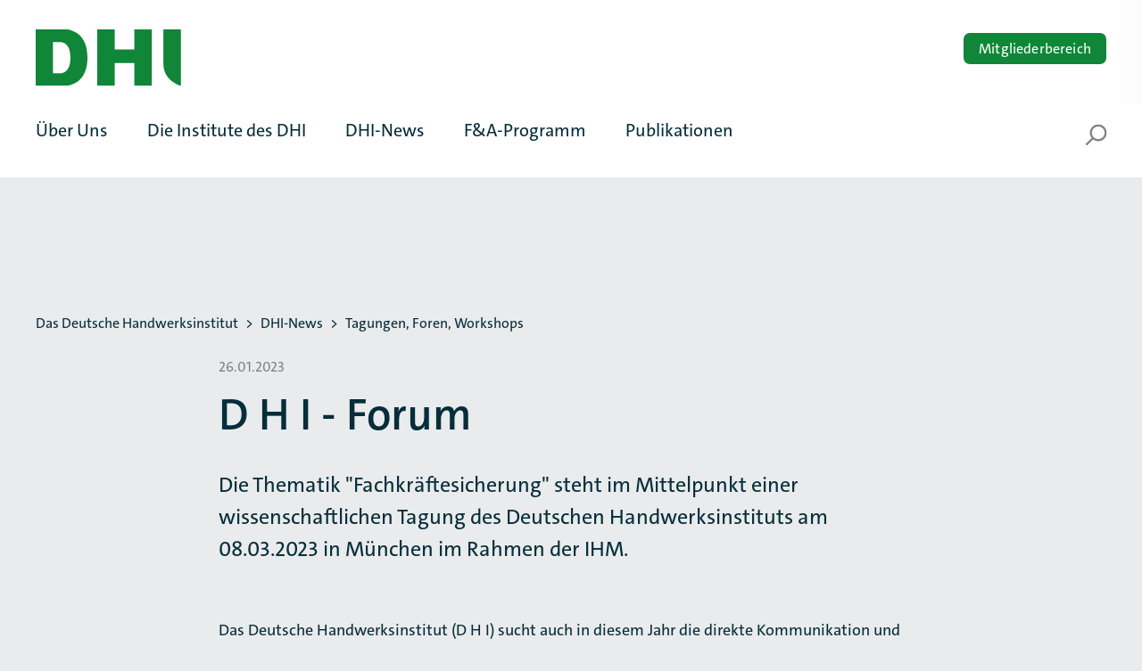

--- FILE ---
content_type: text/html; charset=utf-8
request_url: https://dhi.zdh.de/dhi-news/news/wissenschaftliche-tagung-des-d-h-i/
body_size: 27026
content:
<!DOCTYPE html>
<html lang="de-de" class="no-js">
<head>
    <meta charset="utf-8">

<!-- 
	Realisierung: wegewerk GmbH <www.wegewerk.com>

	This website is powered by TYPO3 - inspiring people to share!
	TYPO3 is a free open source Content Management Framework initially created by Kasper Skaarhoj and licensed under GNU/GPL.
	TYPO3 is copyright 1998-2026 of Kasper Skaarhoj. Extensions are copyright of their respective owners.
	Information and contribution at https://typo3.org/
-->


<title>D H I - Forum | Das Deutsche Handwerksinstitut</title>
<meta http-equiv="x-ua-compatible" content="IE=edge">
<meta name="generator" content="TYPO3 CMS">
<meta name="description" content="Die Thematik &quot;Fachkräftesicherung&quot; steht im Mittelpunkt einer wissenschaftlichen Tagung des Deutschen Handwerksinstituts am 08.03.2023 in München im Rahmen">
<meta name="author" content="wegewerk GmbH">
<meta name="viewport" content="width=device-width, initial-scale=1">
<meta property="og:description" content="Die Thematik &quot;Fachkräftesicherung&quot; steht im Mittelpunkt einer wissenschaftlichen Tagung des Deutschen Handwerksinstituts am 08.03.2023 in München im Rahmen">
<meta property="og:title" content="D H I - Forum">
<meta name="twitter:card" content="summary_large_image">
<meta name="twitter:title" content="D H I - Forum">
<meta name="twitter:description" content="Die Thematik &quot;Fachkräftesicherung&quot; steht im Mittelpunkt einer wissenschaftlichen Tagung des Deutschen Handwerksinstituts am 08.03.2023 in München im Rahmen der IHM.">
<meta name="format-detection" content="telephone=no">
<meta name="theme-color" content="#ffffff">


<link rel="stylesheet" href="/typo3temp/assets/compressed/merged-97d4e1b7875b969ac979893018fae437-97b85cd29f258c81b8d9b46d8dac8e96.css?1769446471" media="all">



<script src="/typo3temp/assets/compressed/main.concat-aa2eb8ec87db6ea5e07594e35e33379c.js?1769446381" defer="defer"></script>


<script>
/*TS_inlineJS*/
var sitepackage_base_js_path = '/_assets/45b51a8e2bda5c04fe1342749a263e13/frontend/js/';


</script>


<base href="https://dhi.zdh.de/">
<meta property="og:url" content="https://dhi.zdh.de/dhi-news/news/wissenschaftliche-tagung-des-d-h-i/"><link rel="apple-touch-icon" sizes="180x180" href="/_assets/db6ea9beb897484260b9e94fc727f505/frontend/favicons/DHI/apple-touch-icon.png?1769446285">
<link rel="icon" type="image/png" sizes="32x32" href="/_assets/db6ea9beb897484260b9e94fc727f505/frontend/favicons/DHI/favicon-32x32.png?1769446285">
<link rel="icon" type="image/png" sizes="16x16" href="/_assets/db6ea9beb897484260b9e94fc727f505/frontend/favicons/DHI/favicon-16x16.png?1769446285">
<link rel="manifest" href="/_assets/db6ea9beb897484260b9e94fc727f505/frontend/favicons/DHI/site.webmanifest?1769446285">
<link rel="mask-icon" href="/_assets/db6ea9beb897484260b9e94fc727f505/frontend/favicons/DHI/safari-pinned-tab.svg?1769446285" color="#108638">
<link rel="shortcut icon" href="/_assets/db6ea9beb897484260b9e94fc727f505/frontend/favicons/DHI/favicon.ico?1769446285">
<meta name="msapplication-TileColor" content="#da532c">
<meta name="msapplication-config" content="/_assets/db6ea9beb897484260b9e94fc727f505/frontend/favicons/DHI/browserconfig.xml?1769446285">
<meta name="theme-color" content="#ffffff">
<style>.no-js [loading=lazy][data-src],.no-js [loading=lazy][data-srcset]{display:none}</style>
<script type="text/javascript">
    document.documentElement.classList.remove('no-js');
    document.documentElement.classList.add('js');
</script><script>
    window.MSInputMethodContext && document.documentMode && document.write('<script src="/typo3conf/ext/wwt3_sitepackage_base/Resources/Public/frontend/assets/js/ie11ObjectEntriesPolyfill.min.js"><\x2fscript>');
</script><script>
    window.MSInputMethodContext && document.documentMode && document.write('<script src="/typo3conf/ext/wwt3_sitepackage_base/Resources/Public/frontend/assets/js/ie11CustomProperties.min.js"><\x2fscript>');
</script><script>
    window.MSInputMethodContext && document.documentMode && document.write('<script src="/typo3conf/ext/wwt3_sitepackage_base/Resources/Public/frontend/assets/js/picturefill.min.js"><\x2fscript>');
</script><!-- Matomo -->
<script type="text/javascript">
var _paq = window._paq = window._paq || [];
/* tracker methods like "setCustomDimension" should be called before "trackPageView" */
_paq.push(['trackPageView']);
  _paq.push(['enableLinkTracking']);
  (function() {
    var u="https://statistics.wegewerk.net/";
    _paq.push(['setTrackerUrl', u+'matomo.php']);
    _paq.push(['setSiteId', '2']);
    var d=document, g=d.createElement('script'), s=d.getElementsByTagName('script')[0];
    g.type='text/javascript'; g.async=true; g.src=u+'matomo.js'; s.parentNode.insertBefore(g,s);
  })();
</script>
<!-- End Matomo Code --><script type="text/javascript">
document.addEventListener('DOMContentLoaded', function () {
    let jsBase64 = document.querySelectorAll('.masked-link');
    jsBase64.forEach(function (item) {
        item.removeEventListener('click', handleClick);
        item.addEventListener('click', handleClick);
    });
    function handleClick(e) {
        if (this.hasAttribute('data-base64-new-window')) {
            window.open(atob(this.getAttribute('data-base64')));
        } else {
            window.location.href = atob(this.getAttribute('data-base64'));
        }
    }
});
</script>
<link rel="canonical" href="https://dhi.zdh.de/dhi-news/news/wissenschaftliche-tagung-des-d-h-i/">

<script type="application/ld+json" id="ext-schema-jsonld">{"@context":"https://schema.org/","@graph":[{"@type":"WebPage","breadcrumb":{"@type":"BreadcrumbList","itemListElement":[{"@type":"ListItem","item":{"@type":"WebPage","@id":"https://dhi.zdh.de/dhi-news/"},"name":"DHI-News","position":"1"},{"@type":"ListItem","item":{"@type":"WebPage","@id":"https://dhi.zdh.de/dhi-news/tagungen-foren-workshops/"},"name":"Tagungen, Foren, Workshops","position":"2"},{"@type":"ListItem","item":{"@type":"WebPage","@id":"https://dhi.zdh.de/dhi-news/news/wissenschaftliche-tagung-des-d-h-i/"},"name":"D H I - Forum","position":"3"}]}},{"@type":"NewsArticle","datePublished":"2023-01-26T11:10:00+01:00","headline":"D H I - Forum"}]}</script>
</head>
<body data-site="dhi" class="page-9185 pageLayout--related pageType--article pageDoktype--110">


<div class="skiplinks">
    <ul>
                <li>
            <a title="Zum Hauptinhalt springen" href="#main">Zum Hauptinhalt springen</a>
        </li>
                <li>
            <a title="Zur Suche springen" href="#headerSearch">Zur Suche springen</a>
        </li>
            </ul>
</div>
<div class="canvas">


    <div class="canvas__onscreen">
        
    


<header class="documentHeader ">
    <div class="l-container l-container--large ">
        <div class="l-column l-column--full">
            <div class="documentHeader__container">
                <div class="documentHeader__logo">
                    <a class="staticLogo" href="/" aria-label="Zur Startseite">
            <img class="staticLogo__small" src="/_assets/db6ea9beb897484260b9e94fc727f505/frontend/assets/img/logo-dhi.svg" width="107" height="39" alt="Logo - ZDH">
        <img class="staticLogo__big" src="/_assets/db6ea9beb897484260b9e94fc727f505/frontend/assets/img/logo-dhi.svg" width="179" height="65" alt="Logo - ZDH">
    </a>
                </div>

                <div class="documentHeader__navTop">
                    
                    <div class="documentHeader__mobile">
                            
<button class="canvasToggle mobile-menu-toggle"
        aria-controls="documentHeader__mobile-wrapper"
        aria-expanded="false"
>

    <svg class="search" xmlns="http://www.w3.org/2000/svg" width="21" height="21" viewBox="0 0 21 21">
  <g fill="none" fill-rule="evenodd" stroke="currentColor" stroke-width="2" transform="translate(2 1)">
    <circle cx="11" cy="7" r="7"/>
    <line x1=".288" x2="5.792" y1="17.712" y2="12.208" stroke-linecap="square"/>
  </g>
</svg>
    <svg class="canvasToggle__burger" xmlns="http://www.w3.org/2000/svg" width="24" height="20" viewBox="0 0 24 20">
  <g class="canvasToggle__burger--open">
    <path fill="none" stroke="currentColor" stroke-linecap="round" stroke-linejoin="round" stroke-width="3" d="M1.5 1.5h21"/>
    <path fill="none" stroke="currentColor" stroke-linecap="round" stroke-linejoin="round" stroke-width="3" d="M1.5 10h21"/>
    <path fill="none" stroke="currentColor" stroke-linecap="round" stroke-linejoin="round" stroke-width="3" d="M1.5 18.5h21"/>
  </g>
    <!-- should be right aligned -->
    <g class="canvasToggle__burger--close">
        <path fill="none" stroke="currentColor" stroke-linecap="round" stroke-linejoin="round" stroke-width="3" d="M5 1.5 22.5 18.5"/>
        <path fill="none" stroke="currentColor" stroke-linecap="round" stroke-linejoin="round" stroke-width="3" d="M5 18.5 22.5 1.5"/>
    </g>
</svg>

    <span class="canvasToggle__label m-toggle__label"><span>Menü umschalten</span></span>
</button>
                    </div>

                                            <div class="documentHeader__metaNav">
                                <div class="headerMetaNav">
            <nav class="inlineNav ">
            <ul>
                                                            </ul>
    </nav>
    </div>

                        </div>
                                                                <div class="documentHeader__login">
                                                        
                            
<div class="headerLogin ">
            <button class="m-toggle button button--primary headerLogin__toggle"
                data-method="toggle"
                data-focus=".headerLogin__form #user"
                data-mode="parent"
                data-target=".canvas"
                data-switch-classname="headerLogin--open">
            <span class="m-toggle__label">Mitgliederbereich</span>
        </button>
    
                        <div class="headerLogin__form">
                





<form target="_top" spellcheck="false" action="/dhi-news/news/wissenschaftliche-tagung-des-d-h-i/?tx_felogin_login%5Baction%5D=login&amp;tx_felogin_login%5Bcontroller%5D=Login&amp;cHash=24b24a03e9134f1f8bf9089a16fcda0c" method="post">
<div>
<input type="hidden" name="__referrer[@extension]" value="Felogin" >
<input type="hidden" name="__referrer[@controller]" value="Login" >
<input type="hidden" name="__referrer[@action]" value="login" >
<input type="hidden" name="__referrer[arguments]" value="YTowOnt99f2f142d84c9434535648b5e6bdd3d1ce0e5e8ed" >
<input type="hidden" name="__referrer[@request]" value="{&quot;@extension&quot;:&quot;Felogin&quot;,&quot;@controller&quot;:&quot;Login&quot;,&quot;@action&quot;:&quot;login&quot;}c4d7f4a40e98f6455d8b270d12308d37228ee934" >
<input type="hidden" name="__RequestToken" value="eyJ0eXAiOiJKV1QiLCJhbGciOiJIUzI1NiIsImtpZCI6IntcInR5cGVcIjpcIm5vbmNlXCIsXCJuYW1lXCI6XCJ4SFp6YkhtOVhoMWRia190Q1VlYXZ3XCJ9In0.[base64].pzInuUgC_A2d0Nf9k-KnyucFNlEseDKaF0F9ji3kjBw"><input type="hidden" name="__trustedProperties" value="{&quot;user&quot;:1,&quot;pass&quot;:1,&quot;submit&quot;:1,&quot;logintype&quot;:1}a90b8e017dc29c8eb868e33a5085377bb9b2c00a" >
</div>

    
    <div class="tx-felogin-pi1">
    <fieldset>
        <div>
            <label for="tx-felogin-input-username">
                Benutzername:
                <input autocomplete="username" id="tx-felogin-input-username" type="text" name="user" required="required" />
            </label>
        </div>
        <div>
            <label for="tx-felogin-input-password">
                Passwort:
                <input required="required" autocomplete="current-password" id="tx-felogin-input-password" type="password" name="pass" value="" />
            </label>
        </div>

        

        <div>
            <input type="submit" value="Anmelden" name="submit" />
        </div>

        <div class="felogin-hidden">
            <input type="hidden" name="logintype" value="login" />
            
            
            
            
        </div>
    </fieldset>
    </div>

</form>






            </div>
            

            <a class="headerLogin__a headerLogin__forgot-pw" href="https://www.zdh.de/login/?tx_felogin_login%5Baction%5D=recovery&amp;tx_felogin_login%5Bcontroller%5D=PasswordRecovery&amp;cHash=ce2cc3ddaa380c12fef397523ff32add">Passwort vergessen?</a>
    </div>
                        </div>
                                    </div>
            </div>
        </div>
    </div>

    <div class="documentHeader__navBottom">
        <div class="l-container l-container--large">
            <div class="l-column l-column--full">
                <div class="documentHeader__navBottom__container">
                                        <div id="documentHeader__mobile-wrapper" class="documentHeader__mobile-wrapper">
                        <div class="documentHeader__mainNav">
                            <div class="mainNav">
            

<nav class="megaNav">
    <div class="firstLevel">
        <ul class="firstLevel__list navMenu">
            
                                                                

                <li class="navItem">
                    <a href="/ueber-uns/"><span class="navItem-title">Über Uns</span> <span class="state-indicator"></span></a>
                                            <div class="secondLevel subNav">
                            <div class="l-container l-container--large">
                                                                                                    <div class="l-column l-column--full">
                                                                                                                                                                                                                                                
                                                                                    <ul class="secondLevel__list subNav__group">
                                                                                                                                                                                                            <li>
                                                                                                                    <div class="secondLevel-item-container">
                                                                <a href="/ueber-uns/das-deutsche-handwerksinstitut/"
                                                                   class="  ">
                                                                    Das DHI
                                                                </a>
                                                                                                                            </div>
                                                                                                                                                                    </li>
                                                                                                                                                                                                            <li>
                                                                                                                    <div class="secondLevel-item-container">
                                                                <a href="/ueber-uns/aufgaben-ziele-und-strategien/"
                                                                   class="  ">
                                                                    Aufgaben, Ziele und Strategien
                                                                </a>
                                                                                                                            </div>
                                                                                                                                                                    </li>
                                                                                                                                                                                                            <li>
                                                                                                                    <div class="secondLevel-item-container">
                                                                <a href="/ueber-uns/struktur-und-gremien/"
                                                                   class="  ">
                                                                    Struktur und Gremien
                                                                </a>
                                                                                                                            </div>
                                                                                                                                                                    </li>
                                                                                                                                                                                                            <li>
                                                                                                                    <div class="secondLevel-item-container">
                                                                <a href="/ueber-uns/finanzierung/"
                                                                   class="  ">
                                                                    Finanzierung
                                                                </a>
                                                                                                                            </div>
                                                                                                                                                                    </li>
                                                                                                                                                                                                            <li>
                                                                                                                    <div class="secondLevel-item-container">
                                                                <a href="/ueber-uns/satzung/"
                                                                   class="  ">
                                                                    Satzung
                                                                </a>
                                                                                                                            </div>
                                                                                                                                                                    </li>
                                                                                                                                                                                                            <li>
                                                                                                                    <div class="secondLevel-item-container">
                                                                <a href="/ueber-uns/zuwendungsgeber/"
                                                                   class="  ">
                                                                    Zuwendungsgeber
                                                                </a>
                                                                                                                            </div>
                                                                                                                                                                    </li>
                                                                                                                                                                                                            <li>
                                                                                                                    <div class="secondLevel-item-container">
                                                                <a href="/ueber-uns/so-finden-sie-uns/"
                                                                   class="  ">
                                                                    So finden Sie uns
                                                                </a>
                                                                                                                            </div>
                                                                                                                                                                    </li>
                                                                                                                                                                                                            <li>
                                                                                                                    <div class="secondLevel-item-container">
                                                                <a href="/ueber-uns/ihre-ansprechpartner/"
                                                                   class="  ">
                                                                    Ihre Ansprechpartner
                                                                </a>
                                                                                                                            </div>
                                                                                                                                                                    </li>
                                                                                            </ul>
                                                                            </div>
                            </div>
                        </div>
                                    </li>
            
                                                                

                <li class="navItem">
                    <a href="/die-institute-des-dhi/"><span class="navItem-title">Die Institute des DHI</span> <span class="state-indicator"></span></a>
                                            <div class="secondLevel subNav">
                            <div class="l-container l-container--large">
                                                                                                    <div class="l-column l-column--full">
                                                                                                                                                                                                                                                
                                                                                    <ul class="secondLevel__list subNav__group">
                                                                                                                                                                                                            <li>
                                                                                                                    <div class="secondLevel-item-container">
                                                                <a href="/die-institute-des-dhi/heinz-piest-institut-fuer-handwerkstechnik/"
                                                                   class="  ">
                                                                    Heinz-Piest-Institut für Handwerkstechnik
                                                                </a>
                                                                                                                            </div>
                                                                                                                                                                    </li>
                                                                                                                                                                                                            <li>
                                                                                                                    <div class="secondLevel-item-container">
                                                                <a href="/die-institute-des-dhi/institut-fuer-betriebsfuehrung-im-dhi-ev/"
                                                                   class="  ">
                                                                    Institut für Betriebsführung im DHI e.V.
                                                                </a>
                                                                                                                            </div>
                                                                                                                                                                    </li>
                                                                                                                                                                                                            <li>
                                                                                                                    <div class="secondLevel-item-container">
                                                                <a href="/die-institute-des-dhi/ludwig-froehler-institut-fuer-handwerkswissenschaften/"
                                                                   class="  ">
                                                                    Ludwig-Fröhler-Institut für Handwerkswissenschaften (LFI)
                                                                </a>
                                                                                                                            </div>
                                                                                                                                                                    </li>
                                                                                                                                                                                                            <li>
                                                                                                                    <div class="secondLevel-item-container">
                                                                <a href="/die-institute-des-dhi/volkswirtschaftliches-institut-fuer-mittelstand-und-handwerk/"
                                                                   class="  ">
                                                                    Volkswirtschaftliches Institut für Mittelstand und Handwerk an der Universität Göttingen
                                                                </a>
                                                                                                                            </div>
                                                                                                                                                                    </li>
                                                                                                                                                                                                            <li>
                                                                                                                    <div class="secondLevel-item-container">
                                                                <a href="/die-institute-des-dhi/forschungsinstitut-fuer-berufsbildung-im-handwerk/"
                                                                   class="  ">
                                                                    Forschungsinstitut für Berufsbildung im Handwerk (FBH) an der Universität zu Köln
                                                                </a>
                                                                                                                            </div>
                                                                                                                                                                    </li>
                                                                                                                                                                                                            <li>
                                                                                                                    <div class="secondLevel-item-container">
                                                                <a href="/die-institute-des-dhi/adressen/"
                                                                   class="  ">
                                                                    Adressen
                                                                </a>
                                                                                                                            </div>
                                                                                                                                                                    </li>
                                                                                            </ul>
                                                                            </div>
                            </div>
                        </div>
                                    </li>
            
                                                                

                <li class="navItem">
                    <a href="/dhi-news/"><span class="navItem-title">DHI-News</span> <span class="state-indicator"></span></a>
                                            <div class="secondLevel subNav">
                            <div class="l-container l-container--large">
                                                                                                    <div class="l-column l-column--full">
                                                                                                                                                                                                                                                
                                                                                    <ul class="secondLevel__list subNav__group">
                                                                                                                                                                                                            <li>
                                                                                                                    <div class="secondLevel-item-container">
                                                                <a href="/dhi-news/news/"
                                                                   class="  ">
                                                                    Projekt-News
                                                                </a>
                                                                                                                            </div>
                                                                                                                                                                    </li>
                                                                                                                                                                                                            <li>
                                                                                                                    <div class="secondLevel-item-container">
                                                                <a href="/dhi-news/aktuelle-veroeffentlichungen/"
                                                                   class="  ">
                                                                    Aktuelle Veröffentlichungen
                                                                </a>
                                                                                                                            </div>
                                                                                                                                                                    </li>
                                                                                                                                                                                                            <li>
                                                                                                                    <div class="secondLevel-item-container">
                                                                <a href="/dhi-news/tagungen-foren-workshops/"
                                                                   class="  active">
                                                                    Tagungen, Foren, Workshops
                                                                </a>
                                                                                                                            </div>
                                                                                                                                                                    </li>
                                                                                                                                                                                                            <li>
                                                                                                                    <div class="secondLevel-item-container">
                                                                <a href="/dhi-news/personalia/"
                                                                   class="  ">
                                                                    Personalia
                                                                </a>
                                                                                                                            </div>
                                                                                                                                                                    </li>
                                                                                                                                                                                                            <li>
                                                                                                                    <div class="secondLevel-item-container">
                                                                <a href="/dhi-news/newsletter/"
                                                                   class="  ">
                                                                    Newsletter
                                                                </a>
                                                                                                                            </div>
                                                                                                                                                                    </li>
                                                                                            </ul>
                                                                            </div>
                            </div>
                        </div>
                                    </li>
            
                                                                

                <li class="navItem">
                    <a href="/fa-programm/"><span class="navItem-title">F&amp;A-Programm</span> <span class="state-indicator"></span></a>
                                            <div class="secondLevel subNav">
                            <div class="l-container l-container--large">
                                                                                                    <div class="l-column l-column--full">
                                                                                                                                                                                                                                                
                                                                                    <ul class="secondLevel__list subNav__group">
                                                                                                                                                                                                            <li>
                                                                                                                    <div class="secondLevel-item-container">
                                                                <a href="/fa-programm/fua-2026/27/"
                                                                   class="  ">
                                                                    FuA 2026/27
                                                                </a>
                                                                                                                            </div>
                                                                                                                                                                    </li>
                                                                                                                                                                                                            <li>
                                                                                                                    <div class="secondLevel-item-container">
                                                                <a href="/fa-programm/fua-2024/25/"
                                                                   class="  ">
                                                                    FuA 2024/25
                                                                </a>
                                                                                                                            </div>
                                                                                                                                                                    </li>
                                                                                            </ul>
                                                                            </div>
                            </div>
                        </div>
                                    </li>
            
                                                                

                <li class="navItem">
                    <a href="/publikationen/"><span class="navItem-title">Publikationen</span> <span class="state-indicator"></span></a>
                                            <div class="secondLevel subNav">
                            <div class="l-container l-container--large">
                                                                                                    <div class="l-column l-column--full">
                                                                                                                                                                                                                                                
                                                                                    <ul class="secondLevel__list subNav__group">
                                                                                                                                                                                                            <li>
                                                                                                                    <div class="secondLevel-item-container">
                                                                <a href="/publikationen/publikationen-der-institute/"
                                                                   class="  ">
                                                                    Publikationen der Institute
                                                                </a>
                                                                                                                            </div>
                                                                                                                                                                    </li>
                                                                                                                                                                                                            <li>
                                                                                                                    <div class="secondLevel-item-container">
                                                                <a href="/publikationen/taetigkeitsberichte/"
                                                                   class="  ">
                                                                    Tätigkeitsberichte des DHI
                                                                </a>
                                                                                                                            </div>
                                                                                                                                                                    </li>
                                                                                                                                                                                                            <li>
                                                                                                                    <div class="secondLevel-item-container">
                                                                <a href="/publikationen/dhi-shortbook/"
                                                                   class="  ">
                                                                    DHI-Shortbook
                                                                </a>
                                                                                                                            </div>
                                                                                                                                                                    </li>
                                                                                            </ul>
                                                                            </div>
                            </div>
                        </div>
                                    </li>
                    </ul>
    </div>
</nav>
    </div>
                        </div>
                        <div class="documentHeader__mobile-footer">
                            <nav class="stackedNav">
        <ul>
                                                            </ul>
</nav>
                            
<div class="headerLogin ">
            <button class="m-toggle button button--primary headerLogin__toggle"
                data-method="toggle"
                data-focus=".headerLogin__form #user"
                data-mode="parent"
                data-target=".canvas"
                data-switch-classname="headerLogin--open">
            <span class="m-toggle__label">Mitgliederbereich</span>
        </button>
    
                        <div class="headerLogin__form">
                





<form target="_top" spellcheck="false" action="/dhi-news/news/wissenschaftliche-tagung-des-d-h-i/?tx_felogin_login%5Baction%5D=login&amp;tx_felogin_login%5Bcontroller%5D=Login&amp;cHash=24b24a03e9134f1f8bf9089a16fcda0c" method="post">
<div>
<input type="hidden" name="__referrer[@extension]" value="Felogin" >
<input type="hidden" name="__referrer[@controller]" value="Login" >
<input type="hidden" name="__referrer[@action]" value="login" >
<input type="hidden" name="__referrer[arguments]" value="YTowOnt99f2f142d84c9434535648b5e6bdd3d1ce0e5e8ed" >
<input type="hidden" name="__referrer[@request]" value="{&quot;@extension&quot;:&quot;Felogin&quot;,&quot;@controller&quot;:&quot;Login&quot;,&quot;@action&quot;:&quot;login&quot;}c4d7f4a40e98f6455d8b270d12308d37228ee934" >
<input type="hidden" name="__RequestToken" value="eyJ0eXAiOiJKV1QiLCJhbGciOiJIUzI1NiIsImtpZCI6IntcInR5cGVcIjpcIm5vbmNlXCIsXCJuYW1lXCI6XCJ4SFp6YkhtOVhoMWRia190Q1VlYXZ3XCJ9In0.[base64].pzInuUgC_A2d0Nf9k-KnyucFNlEseDKaF0F9ji3kjBw"><input type="hidden" name="__trustedProperties" value="{&quot;user&quot;:1,&quot;pass&quot;:1,&quot;submit&quot;:1,&quot;logintype&quot;:1}a90b8e017dc29c8eb868e33a5085377bb9b2c00a" >
</div>

    
    <div class="tx-felogin-pi1">
    <fieldset>
        <div>
            <label for="tx-felogin-input-username">
                Benutzername:
                <input autocomplete="username" id="tx-felogin-input-username" type="text" name="user" required="required" />
            </label>
        </div>
        <div>
            <label for="tx-felogin-input-password">
                Passwort:
                <input required="required" autocomplete="current-password" id="tx-felogin-input-password" type="password" name="pass" value="" />
            </label>
        </div>

        

        <div>
            <input type="submit" value="Anmelden" name="submit" />
        </div>

        <div class="felogin-hidden">
            <input type="hidden" name="logintype" value="login" />
            
            
            
            
        </div>
    </fieldset>
    </div>

</form>






            </div>
            

            <a class="headerLogin__a headerLogin__forgot-pw" href="https://www.zdh.de/login/?tx_felogin_login%5Baction%5D=recovery&amp;tx_felogin_login%5Bcontroller%5D=PasswordRecovery&amp;cHash=ce2cc3ddaa380c12fef397523ff32add">Passwort vergessen?</a>
    </div>
                        </div>
                                                    <div class="documentHeader__search">
                                                                    <div class="headerSearch" role="search">
    <form action="/suchergebnisse/"
          data-suggest="/?type=7384" data-suggest-header="Top Treffer"
          id="headerSearch">
        <div class="headerSearch__field">
            <label class="headerSearch__label" for="headerSearch__q"><span>Volltextsuche</span></label>
            <input class="headerSearch__q tx-solr-q js-solr-q tx-solr-suggest tx-solr-suggest-focus" id="headerSearch__q" name="tx_solr[q]" type="search" required placeholder="Suchbegriff"
                   autocomplete="off">

                                </div>

        <button class="headerSearch__submit" tabindex="-1" type="submit"><span>Suchen</span></button>
    </form>

    <button class="headerSearch__toggle" aria-expanded="false">
        <svg class="search" xmlns="http://www.w3.org/2000/svg" width="21" height="21" viewBox="0 0 21 21">
  <g fill="none" fill-rule="evenodd" stroke="currentColor" stroke-width="2" transform="translate(2 1)">
    <circle cx="11" cy="7" r="7"/>
    <line x1=".288" x2="5.792" y1="17.712" y2="12.208" stroke-linecap="square"/>
  </g>
</svg>
        <svg class="close" xmlns="http://www.w3.org/2000/svg" width="21" height="21" viewBox="0 0 21 21">
  <g fill="none" fill-rule="evenodd" stroke="currentColor" stroke-width="2" transform="translate(1 1)">
    <line x1=".68" x2="18.25" y1=".68" y2="18.25"/>
    <line x2="19" y2="19" transform="rotate(90 9.5 9.5)"/>
  </g>
</svg>

        <span class="label">Suche öffnen</span>
    </button>



</div>


                                                            </div>
                                            </div>
                </div>
            </div>
        </div>
    </div>
</header>

        <main id="main" class="documentMain">
                <article class="documentContent">
        
    




<header class="contentHeader  contentHeader--large contentHeader--articleHeader">
    
<section class="articleHeader ">
    <div class="articleHeader__content">
        
    



<div class="contentHeaderHeader">

            <div class="l-container l-container--large">
            <div class="l-column l-column--full">
                                    <div class="contentHeaderHeader__breadcrumbs">
                        
    <nav class="breadcrumbsNav">
        <strong>Sie befinden sich hier:</strong>
        <ol>
                                                        <li>
                            <a href="/">Das Deutsche Handwerksinstitut</a>
                            <span class="icon"></span>
                        </li>
                                                                            <li>
                            <a href="/dhi-news/">DHI-News</a>
                            <span class="icon"></span>
                        </li>
                                                                            <li>
                            <a href="/dhi-news/tagungen-foren-workshops/">Tagungen, Foren, Workshops</a>
                            <span class="icon"></span>
                        </li>
                                                    
                                        </ol>
    </nav>
                    </div>
                
                            </div>
        </div>
    
    <div class="l-container l-container--small">
        <div class="contentHeaderHeader__content l-column l-column--full">

            
                                            <div class="contentHeaderHeader__meta">
                                                                                                <span class="meta meta__date">26.01.2023</span>
                                                                                    </div>
                    
                    <h1 class="contentHeaderHeader__title">D H I - Forum</h1>

                    
                                            <div class="contentHeaderHeader__text">
                            Die Thematik "Fachkräftesicherung" steht im Mittelpunkt einer wissenschaftlichen Tagung des Deutschen Handwerksinstituts am 08.03.2023 in München im Rahmen der IHM.
                        </div>
                    
                            </div>
    </div>
</div>

            </div>

    
</section>
</header>

        <section class="contentMain">
            <div class="documentContent__sharingContainer">
                                                    <section class="documentContent__content">

                                <!-- TYPO3SEARCH_begin -->
        

<section id="c18737" class="co coTextmedia co--small default
                                              co--above
                            co--center
                     "
         >
    <div class="co__container">
                    

                            <div class="co__main">
                                                                                                                    
                                            <div class="co__rteContent rteContent">
                                                            <p>Das Deutsche Handwerksinstitut (D&nbsp;H&nbsp;I) sucht auch in diesem Jahr die direkte Kommunikation und Interaktion mit den Handwerksvertretern und seinen Zuwendungsgebern. Im Rahmen einer wissenschaftlichen Tagung werden die D&nbsp;H&nbsp;I-Institute ausgewählte aktuelle Aspekte zur Thematik "Fachkräftesicherung" präsentieren und zur Diskussion stellen. Dazu lädt das D&nbsp;H&nbsp;I alle Interessierten ein.</p> <p>Die Tagung wird am 08. März 2023 von 10:00 bis 12:00 Uhr im International Congress Center Messe München im Rahmen der Internationalen Handwerksmesse stattfinden.</p> <p>Mit der Veranstaltung knüpft das D&nbsp;H&nbsp;I an die erfolgreiche wissenschaftliche Tagung im Juli des vergangenen Jahres an. Sie ist in diesem Jahr eingebettet in das Messe-Programm "Zukunft Handwerk 2023".</p> <p>Die Einladung zur Tagung wird in Kürze versandt.</p> <p><u>Ansprechpartner</u><br> Dr. Knut Heldt<br> Tel.: 030-20619-401<br> <a href="#" data-mailto-token="iwehpk6zn:dahzpWvzd:za" data-mailto-vector="-4">E-Mail senden</a><br> <br> Dr. Christian Welzbacher<br> Tel.: 0511-70155-20<br> <a href="#" data-mailto-token="iwehpk6sahvxwydanWdle9dwjjkran:za" data-mailto-vector="-4">E-Mail senden</a></p>
                                                    </div>
                    
                                                                                </div>
                    
            </div>

    </section>


<section id="c18738" class="co coBreaking co--small bg bg--infomain bg--light coBreaking--coBreakingDefault
                 "
         >
    <div class="co__container">
                            
<div class="coBreakingDefault">
    <div class="c-container">
                            <div class="c-column c-column--full">
                <div class="coBreakingDefault__main">
                    <div class="coBreakingDefault__content no-media">
                                                    <div class="coBreakingDefault__header">
                                



<div class="co__headlines">
    
            <h2 class="co__title">Das Deutsche Handwerksinstitut (DHI)
    </h2>
    </div>


<div class="co__actions">
    
    </div>
                            </div>
                        
                                                    <div class="coBreakingDefault__rteContent rteContent">
                                                                    <p>Hier finden Sie Informationen über das&nbsp; D H I und seine Forschungsinstitute, die D H I-News, Pubikationen sowie das Forschungs- und Arbeitsprogramm:</p> <p><a href="/" class="button button--primary">zur DHI-Website</a></p>
                                                            </div>
                        
                                            </div>
                </div>
            </div>
            </div>
</div>

        
            </div>

    </section>

        <!-- TYPO3SEARCH_end -->

                                                                                    
                                                                        </section>
                
                            </div>
        </section>
    </article>

        
            <aside class="documentRelated">
                    
        

<section id="c32568" class="co coTeaserlist co--large default emphasis
                 "
         ><div class="co__container"><div class="co__header"><div class="co__headlines"><h2 class="co__title">Weitere Event-News
    </h2></div><div class="co__actions"></div></div><div class="co__main" ><ul class="teaserList m-slider  teaserType-basicteaser teaserList--small"
    ><li class="teaserList__item"
              data-jump="D-32568" ><article class="basicTeaser  fe-login" is="basicTeaser"><div class="basicTeaser__wrapper"><div class="basicTeaser__content"><p class="basicTeaser__superHeadline">Veranstaltungen</p><p class="basicTeaser__headline"><a class="basicTeaser__blocklink" href="/dhi-news/tagungen-foren-workshops/dhi-forum-neue-normalitaet/">DHI-Forum &quot;Neue Normalität&quot;</a></p><div class="basicTeaser__meta"><span class="meta meta__date">29.01.2026</span></div><p class="basicTeaser__text">
                    Eine Vielzahl von Faktoren beeinflusst derzeit das Handwerk, wie Demografischer Wandel, fehlende Fachkräfte und Energiepreissteigerungen. Daraus resultieren Fragen nach einer "Neuen Normalität". 
                </p></div></div></article></li><li class="teaserList__item"
              data-jump="Z-32568" ><article class="basicTeaser  fe-login" is="basicTeaser"><div class="basicTeaser__wrapper"><div class="basicTeaser__content"><p class="basicTeaser__superHeadline">Veranstaltungen</p><p class="basicTeaser__headline"><a class="basicTeaser__blocklink" href="/dhi-news/tagungen-foren-workshops/zahlreiche-impulse-zu-ki-bei-zwh-bildungskonferenz-2025/">Zahlreiche Impulse zu KI bei ZWH-Bildungskonferenz 2025</a></p><div class="basicTeaser__meta"><span class="meta meta__date">18.12.2025</span></div><p class="basicTeaser__text">
                    Bei der ZWH-Bildungskonferenz brachte HPI-Institutsleiter Dr. Christian Welzbacher zentrale Impulse zum Einsatz von KI und digitalen Tools in der Berufsbildung ein.
                </p></div></div></article></li><li class="teaserList__item"
              data-jump="F-32568" ><article class="basicTeaser  fe-login" is="basicTeaser"><div class="basicTeaser__wrapper"><div class="basicTeaser__content"><p class="basicTeaser__superHeadline">Veranstaltungen</p><p class="basicTeaser__headline"><a class="basicTeaser__blocklink" href="/dhi-news/tagungen-foren-workshops/fbh-auf-der-nationalen-weiterbildungskonferenz-2025/">FBH auf der Nationalen Weiterbildungskonferenz 2025</a></p><div class="basicTeaser__meta"><span class="meta meta__date">18.12.2025</span></div><p class="basicTeaser__text">
                    Auf der Nationalen Weiterbildungskonferenz 2025 in Berlin gestaltete das FBH gemeinsam mit dem ZDH einen Workshop zum Thema "Arbeit im Wandel".
                </p></div></div></article></li><li class="teaserList__item"
              data-jump="G-32568" ><article class="basicTeaser  fe-login" is="basicTeaser"><div class="basicTeaser__wrapper"><div class="basicTeaser__content"><p class="basicTeaser__superHeadline">Veranstaltungen</p><p class="basicTeaser__headline"><a class="basicTeaser__blocklink" href="/dhi-news/tagungen-foren-workshops/gleichwertigkeit-von-beruflichen-abschluessen/">Gleichwertigkeit von beruflichen Abschlüssen</a></p><div class="basicTeaser__meta"><span class="meta meta__date">18.12.2025</span></div><p class="basicTeaser__text">
                    Das FBH nahm an der Tagung des gemeinsamen Ausschusses zum Deutsch-Schweizer-Abkommen zur gegenseitigen Feststellung der Gleichwertigkeit von beruflichen Abschlüssen in Berlin teil.
                </p></div></div></article></li><li class="teaserList__item"
              data-jump="Z-32568" ><article class="basicTeaser  fe-login" is="basicTeaser"><div class="basicTeaser__wrapper"><div class="basicTeaser__content"><p class="basicTeaser__superHeadline">Veranstaltungen</p><p class="basicTeaser__headline"><a class="basicTeaser__blocklink" href="/dhi-news/tagungen-foren-workshops/zweite-projektbeiratssitzung-im-projekt-innofort/">Zweite Projektbeiratssitzung im Projekt InnoFort</a></p><div class="basicTeaser__meta"><span class="meta meta__date">18.12.2025</span></div><p class="basicTeaser__text">
                    Im Fokus der Online-Sitzung vom 28.11.2025 standen die Vorstellung des aktuellen Projektstands sowie die gemeinsame fachliche Weiterentwicklung des Projektvorhabens. Die Sitzung fand unter aktiver Beteiligung des itb statt.
                </p></div></div></article></li><li class="teaserList__item"
              data-jump="E-32568" ><article class="basicTeaser  fe-login" is="basicTeaser"><div class="basicTeaser__wrapper"><div class="basicTeaser__content"><p class="basicTeaser__superHeadline">Veranstaltungen</p><p class="basicTeaser__headline"><a class="basicTeaser__blocklink" href="/dhi-news/tagungen-foren-workshops/endspurt-beim-mittelstand-digital-zentrum-handwerk/">Endspurt beim Mittelstand-Digital Zentrum Handwerk</a></p><div class="basicTeaser__meta"><span class="meta meta__date">27.11.2025</span></div><p class="basicTeaser__text">
                    Das Mittelstand-Digital Zentrum Handwerk biegt auf die Zielgerade ein und blickt zuversichtlich auf die Abschlussveranstaltung am 04.03.2026 auf der Zukunft Handwerk in München.
                </p></div></div></article></li><li class="teaserList__item"
              data-jump="K-32568" ><article class="basicTeaser  fe-login" is="basicTeaser"><div class="basicTeaser__wrapper"><div class="basicTeaser__content"><p class="basicTeaser__superHeadline">Veranstaltungen</p><p class="basicTeaser__headline"><a class="basicTeaser__blocklink" href="/dhi-news/tagungen-foren-workshops/ki-im-handwerk-erleben-erfolgreicher-live-stream-in-hamburg/">KI im Handwerk erleben: Erfolgreicher Live-Stream in Hamburg</a></p><div class="basicTeaser__meta"><span class="meta meta__date">27.11.2025</span></div><p class="basicTeaser__text">
                    Eine interaktive Führung durch die KI-Werkstatt begeistert die Teilnehmenden. Handwerksbetriebe und Multiplikatoren erleben praxisnah, wie KI den Arbeitsalltag erleichtert.
                </p></div></div></article></li><li class="teaserList__item"
              data-jump="E-32568" ><article class="basicTeaser  fe-login" is="basicTeaser"><div class="basicTeaser__wrapper"><div class="basicTeaser__content"><p class="basicTeaser__superHeadline">Veranstaltungen</p><p class="basicTeaser__headline"><a class="basicTeaser__blocklink" href="/dhi-news/tagungen-foren-workshops/erfolgsrezepte-zur-nachwuchsgewinnung-im-laendlichen-raum/">Erfolgsrezepte zur Nachwuchsgewinnung im ländlichen Raum</a></p><div class="basicTeaser__meta"><span class="meta meta__date">27.11.2025</span></div><p class="basicTeaser__text">
                    Viele Handwerksbetriebe im ländlichen Raum stehen vor der Herausforderung, junge Talente zu finden und langfristig zu binden – doch die Generation Z lässt sich gezielt erreichen, wenn man weiß, wo und wie.
                </p></div></div></article></li><li class="teaserList__item"
              data-jump="O-32568" ><article class="basicTeaser  fe-login" is="basicTeaser"><div class="basicTeaser__wrapper"><div class="basicTeaser__content"><p class="basicTeaser__superHeadline">Veranstaltungen</p><p class="basicTeaser__headline"><a class="basicTeaser__blocklink" href="/dhi-news/tagungen-foren-workshops/optimale-verzahnung-in-der-ausbildung/">Optimale Verzahnung in der Ausbildung</a></p><div class="basicTeaser__meta"><span class="meta meta__date">27.11.2025</span></div><p class="basicTeaser__text">
                    Am 28. Oktober 2025 hat die Landesinnung des Saarländischen Kfz-Verbandes zu einem Ausbilderabend geladen. 
                </p></div></div></article></li><li class="teaserList__item"
              data-jump="I-32568" ><article class="basicTeaser  fe-login" is="basicTeaser"><div class="basicTeaser__wrapper"><div class="basicTeaser__content"><p class="basicTeaser__superHeadline">Veranstaltungen</p><p class="basicTeaser__headline"><a class="basicTeaser__blocklink" href="/dhi-news/tagungen-foren-workshops/itb-kongress-in-berlin-wo-wissenschaft-und-praxis-sich-treffen/">itb-Kongress in Berlin: Wo Wissenschaft und Praxis sich treffen</a></p><div class="basicTeaser__meta"><span class="meta meta__date">27.11.2025</span></div><p class="basicTeaser__text">
                    Am 11. und 12. November 2025 kamen in Berlin Wissenschaftlerinnen und Wissenschaftler, Führungskräfte aus KMU und betriebliche Interessenvertretungen zusammen, um sich auszutauschen, Kontakte zu knüpfen und einen wirksamen Wissenstransfer anzustoßen. 
                </p></div></div></article></li><li class="teaserList__item"
              data-jump="V-32568" ><article class="basicTeaser  fe-login" is="basicTeaser"><div class="basicTeaser__wrapper"><div class="basicTeaser__content"><p class="basicTeaser__superHeadline">Veranstaltungen</p><p class="basicTeaser__headline"><a class="basicTeaser__blocklink" href="/dhi-news/tagungen-foren-workshops/volkswirte-forum-2025-herausforderungen-fuer-handwerk-und-mittel/">Volkswirte-Forum: Herausforderungen für Handwerk und Mittelstand</a></p><div class="basicTeaser__meta"><span class="meta meta__date">27.11.2025</span></div><p class="basicTeaser__text">
                    Im Volkswirte-Forum diskutieren Vertreter der Handwerksorganisation, DHI-Forscher und externe Wissenschaftler aktuelle Themen der Wirtschaftspolitik rund um das Handwerk.
                </p></div></div></article></li><li class="teaserList__item"
              data-jump="K-32568" ><article class="basicTeaser  fe-login" is="basicTeaser"><div class="basicTeaser__wrapper"><div class="basicTeaser__content"><p class="basicTeaser__superHeadline">Veranstaltungen</p><p class="basicTeaser__headline"><a class="basicTeaser__blocklink" href="/dhi-news/tagungen-foren-workshops/ki-trifft-nachhaltigkeit/">KI trifft Nachhaltigkeit</a></p><div class="basicTeaser__meta"><span class="meta meta__date">30.10.2025</span></div><p class="basicTeaser__text">
                    Das itb Karlsruhe gestaltet auf dem Transfer- und Netzwerksymposium einen Workshop "Nachhaltige KI-Einführung: Ein Austausch mit der Praxis".
                </p></div></div></article></li><li class="teaserList__item"
              data-jump="J-32568" ><article class="basicTeaser  fe-login" is="basicTeaser"><div class="basicTeaser__wrapper"><div class="basicTeaser__content"><p class="basicTeaser__superHeadline">Veranstaltungen</p><p class="basicTeaser__headline"><a class="basicTeaser__blocklink" href="/dhi-news/tagungen-foren-workshops/jahrestagung-bit-2025-in-hannover/">Jahrestagung BIT 2025 in Hannover</a></p><div class="basicTeaser__meta"><span class="meta meta__date">30.10.2025</span></div><p class="basicTeaser__text">
                    Auf der Jahrestagung sind Innovationen im Handwerk im Fokus.
                </p></div></div></article></li><li class="teaserList__item"
              data-jump="W-32568" ><article class="basicTeaser  fe-login" is="basicTeaser"><div class="basicTeaser__wrapper"><div class="basicTeaser__content"><p class="basicTeaser__superHeadline">Veranstaltungen</p><p class="basicTeaser__headline"><a class="basicTeaser__blocklink" href="/dhi-news/tagungen-foren-workshops/webinarreihe-zur-it-sicherheit-fuer-shk-betriebe-abgeschlossen/">Webinarreihe zur IT-Sicherheit für SHK-Betriebe abgeschlossen</a></p><div class="basicTeaser__meta"><span class="meta meta__date">30.10.2025</span></div><p class="basicTeaser__text">
                    DAISEC und Fachverband Sanitär-Heizung-Klima Baden-Württemberg stärkten mit einer dreiteiligen Cybersicherheits-Webinarreihe gezielt das SHK-Handwerk.
                </p></div></div></article></li><li class="teaserList__item"
              data-jump="P-32568" ><article class="basicTeaser  fe-login" is="basicTeaser"><div class="basicTeaser__wrapper"><div class="basicTeaser__content"><p class="basicTeaser__superHeadline">Veranstaltungen</p><p class="basicTeaser__headline"><a class="basicTeaser__blocklink" href="/dhi-news/tagungen-foren-workshops/pilotlehrgang-it-sicherheitsspezialistin-im-handwerk/">Pilotlehrgang &quot;IT-Sicherheitsspezialist*in im Handwerk&quot;</a></p><div class="basicTeaser__meta"><span class="meta meta__date">30.10.2025</span></div><p class="basicTeaser__text">
                    Der Pilotlehrgang ist erfolgreich in Hannover gestartet und vermittelt praxisnahes Wissen im Themenbereich IT-Sicherheit, um Handwerksbetriebe hier gezielt zu stärken.
                </p></div></div></article></li><li class="teaserList__item"
              data-jump="Z-32568" ><article class="basicTeaser  fe-login" is="basicTeaser"><div class="basicTeaser__wrapper"><div class="basicTeaser__content"><p class="basicTeaser__superHeadline">Veranstaltungen</p><p class="basicTeaser__headline"><a class="basicTeaser__blocklink" href="/dhi-news/tagungen-foren-workshops/zukunftstag-des-ehrenamts-im-handwerk-neue-wege-gestalten/">Zukunftstag des Ehrenamts im Handwerk: Neue Wege gestalten</a></p><div class="basicTeaser__meta"><span class="meta meta__date">30.10.2025</span></div><p class="basicTeaser__text">
                    "Let’s talk about Ehrenamt" – Beim 2. Zukunftstag wurden unter Mitwirkung des itb Karlsruhe neue Ideen und Lösungsansätze für das Ehrenamt und die aktuellen Herausforderungen entwickelt.
                </p></div></div></article></li><li class="teaserList__item"
              data-jump="S-32568" ><article class="basicTeaser  fe-login" is="basicTeaser"><div class="basicTeaser__wrapper"><div class="basicTeaser__content"><p class="basicTeaser__superHeadline">Veranstaltungen</p><p class="basicTeaser__headline"><a class="basicTeaser__blocklink" href="/dhi-news/tagungen-foren-workshops/suesses-handwerk-und-hightech-auf-dem-konditoren-summit-2025/">Süßes Handwerk und Hightech auf dem Konditoren Summit 2025</a></p><div class="basicTeaser__meta"><span class="meta meta__date">30.10.2025</span></div><p class="basicTeaser__text">
                    Das Zukunftsprojekt 3D-Druck im Lebensmittelhandwerk zeigte beim Branchentreffen in München kreative Einsatzmöglichkeiten digitaler Technologien. 
                </p></div></div></article></li><li class="teaserList__item"
              data-jump="E-32568" ><article class="basicTeaser  fe-login" is="basicTeaser"><div class="basicTeaser__wrapper"><div class="basicTeaser__content"><p class="basicTeaser__superHeadline">Veranstaltungen</p><p class="basicTeaser__headline"><a class="basicTeaser__blocklink" href="/dhi-news/tagungen-foren-workshops/eu-projekt-kreislaufwirtschaft-3-live-meeting/">EU-Projekt Kreislaufwirtschaft: 3. Live-Meeting</a></p><div class="basicTeaser__meta"><span class="meta meta__date">30.10.2025</span></div><p class="basicTeaser__text">
                    Das ifh Göttingen stellt das Monitoring der Ökosystementwicklung vor und führt einen Workshop zur Methodik des Aufbaus regionaler Reparaturökosysteme durch.
                </p></div></div></article></li><li class="teaserList__item"
              data-jump="V-32568" ><article class="basicTeaser  fe-login" is="basicTeaser"><div class="basicTeaser__wrapper"><div class="basicTeaser__content"><p class="basicTeaser__superHeadline">Veranstaltungen</p><p class="basicTeaser__headline"><a class="basicTeaser__blocklink" href="/dhi-news/tagungen-foren-workshops/volkswirte-forum-in-koeln/">Volkswirte-Forum in Köln</a></p><div class="basicTeaser__meta"><span class="meta meta__date">01.10.2025</span></div><p class="basicTeaser__text">
                    Das ifh lädt am 04. und 05. November 2025 zu Fachvorträgen und Diskussionen wirtschaftspolitisch relevanter Themen des Handwerks ein.
                </p></div></div></article></li><li class="teaserList__item"
              data-jump="T-32568" ><article class="basicTeaser  fe-login" is="basicTeaser"><div class="basicTeaser__wrapper"><div class="basicTeaser__content"><p class="basicTeaser__superHeadline">Veranstaltungen</p><p class="basicTeaser__headline"><a class="basicTeaser__blocklink" href="/dhi-news/tagungen-foren-workshops/tools-aus-der-arbeitsforschung-fuer-die-betriebsberatung/">Tools aus der Arbeitsforschung für die Betriebsberatung!</a></p><div class="basicTeaser__meta"><span class="meta meta__date">01.10.2025</span></div><p class="basicTeaser__text">
                    Die angewandte Arbeitswissenschaft liefert praxistaugliche Werkzeuge, die dabei unterstützen können, Betriebe zielgerichtet zu beraten. Ein kompakter Workshop zeigt, wie Sie diese Forschungsergebnisse finden und nutzen können.
                </p></div></div></article></li><li class="teaserList__item"
              data-jump="E-32568" ><article class="basicTeaser  fe-login" is="basicTeaser"><div class="basicTeaser__wrapper"><div class="basicTeaser__content"><p class="basicTeaser__superHeadline">Veranstaltungen</p><p class="basicTeaser__headline"><a class="basicTeaser__blocklink" href="/dhi-news/tagungen-foren-workshops/erforschung-der-sozialpartnerschaftlichen-energiewende/">Erforschung der sozialpartnerschaftlichen Energiewende</a></p><div class="basicTeaser__meta"><span class="meta meta__date">01.10.2025</span></div><p class="basicTeaser__text">
                    Im Juli 2025 startete das itb Karlsruhe als Verbundpartner in das BMWE-geförderte Drittmittelprojekt zur sozialpartnerschaftlichen Energiewende (SoPaEn), das die Umsetzung der Energiewende untersucht.
                </p></div></div></article></li><li class="teaserList__item"
              data-jump="T-32568" ><article class="basicTeaser  fe-login" is="basicTeaser"><div class="basicTeaser__wrapper"><div class="basicTeaser__content"><p class="basicTeaser__superHeadline">Veranstaltungen</p><p class="basicTeaser__headline"><a class="basicTeaser__blocklink" href="/dhi-news/tagungen-foren-workshops/transfer-und-netzwerksymposium-am-11-und-12-november-2025/">Transfer- und Netzwerksymposium am 11. und 12. November 2025</a></p><div class="basicTeaser__meta"><span class="meta meta__date">01.10.2025</span></div><p class="basicTeaser__text">
                    Wissenschaft und Praxis finden zusammen auf dem Transfer- und Netzwerksymposium "Potenziale entfalten". Das itb ist Mitveranstalter einer spannenden Konferenz zur Arbeitsforschung im Dialog am 11. und 12. November in Berlin. 
                </p></div></div></article></li><li class="teaserList__item"
              data-jump="H-32568" ><article class="basicTeaser  fe-login" is="basicTeaser"><div class="basicTeaser__wrapper"><div class="basicTeaser__content"><p class="basicTeaser__superHeadline">Veranstaltungen</p><p class="basicTeaser__headline"><a class="basicTeaser__blocklink" href="/dhi-news/tagungen-foren-workshops/handwerk-im-wandel-wie-gelingt-die-nachwuchsgewinnung/">Handwerk im Wandel: Wie gelingt die Nachwuchsgewinnung?</a></p><div class="basicTeaser__meta"><span class="meta meta__date">25.09.2025</span></div><p class="basicTeaser__text">
                    Dr. Volker Born (ZDH) und Rolf R. Rehbold (FBH) waren im Podcast "Campus & Karriere" des Deutschlandfunks zu Gast.
                </p></div></div></article></li><li class="teaserList__item"
              data-jump="T-32568" ><article class="basicTeaser  fe-login" is="basicTeaser"><div class="basicTeaser__wrapper"><div class="basicTeaser__content"><p class="basicTeaser__superHeadline">Veranstaltungen</p><p class="basicTeaser__headline"><a class="basicTeaser__blocklink" href="/dhi-news/tagungen-foren-workshops/transferansaetze-des-projekts-hamizu-auf-der-ecer-2025/">Transferansätze des Projekts HaMiZu auf der ECER 2025</a></p><div class="basicTeaser__meta"><span class="meta meta__date">25.09.2025</span></div><p class="basicTeaser__text">
                    Im Rahmen der European Conference on Educational Research 2025 in Belgrad stellte das HPI Ergebnisse aus dem Projekt HaMiZu – Handwerk mit Zukunft vor. 
                </p></div></div></article></li><li class="teaserList__item"
              data-jump="H-32568" ><article class="basicTeaser  fe-login" is="basicTeaser"><div class="basicTeaser__wrapper"><div class="basicTeaser__content"><p class="basicTeaser__superHeadline">Veranstaltungen</p><p class="basicTeaser__headline"><a class="basicTeaser__blocklink" href="/dhi-news/tagungen-foren-workshops/heldinen-beiratssitzung-staerkt-regionale-berufsbildung/">HeldinEn Beiratssitzung stärkt regionale Berufsbildung</a></p><div class="basicTeaser__meta"><span class="meta meta__date">25.09.2025</span></div><p class="basicTeaser__text">
                    Die Präsentation bisheriger Fortschritte sowie produktive Diskussionen und Anregungen standen im Mittelpunkt der ersten Beiratssitzung im Jahr 2025 des InnoVET PLUS-Projekts "Held:innen der Energiewende", an dem das FBH als Verbundpartner beteiligt ist.
                </p></div></div></article></li><li class="teaserList__item"
              data-jump="V-32568" ><article class="basicTeaser  fe-login" is="basicTeaser"><div class="basicTeaser__wrapper"><div class="basicTeaser__content"><p class="basicTeaser__superHeadline">Veranstaltungen</p><p class="basicTeaser__headline"><a class="basicTeaser__blocklink" href="/dhi-news/tagungen-foren-workshops/veranstaltertreffen-2025-austausch-zur-betriebswirt-fortbildung/">Veranstaltertreffen 2025: Austausch zur Betriebswirt-Fortbildung</a></p><div class="basicTeaser__meta"><span class="meta meta__date">24.07.2025</span></div><p class="basicTeaser__text">
                    Bildungsanbieter und Handwerkskammern tauschten sich in Karlsruhe über die Zukunft der Fortbildung zum/zur Geprüften Betriebswirt/in (HwO) aus. 
                </p></div></div></article></li><li class="teaserList__item"
              data-jump="Z-32568" ><article class="basicTeaser  fe-login" is="basicTeaser"><div class="basicTeaser__wrapper"><div class="basicTeaser__content"><p class="basicTeaser__superHeadline">Veranstaltungen</p><p class="basicTeaser__headline"><a class="basicTeaser__blocklink" href="/dhi-news/tagungen-foren-workshops/zukunft-handwerk-im-blick-beim-treffen-der-fachgruppe-handwerk/">Zukunft Handwerk im Blick beim Treffen der Fachgruppe Handwerk</a></p><div class="basicTeaser__meta"><span class="meta meta__date">24.07.2025</span></div><p class="basicTeaser__text">
                    Expertinnen und Experten unterschiedlicher Organisationen tauschten sich im Rahmen der Fachgruppe Handwerk über Herausforderungen und Lösungsansätze für das Handwerk aus.
                </p></div></div></article></li><li class="teaserList__item"
              data-jump="4-32568" ><article class="basicTeaser  fe-login" is="basicTeaser"><div class="basicTeaser__wrapper"><div class="basicTeaser__content"><p class="basicTeaser__superHeadline">Veranstaltungen</p><p class="basicTeaser__headline"><a class="basicTeaser__blocklink" href="/dhi-news/tagungen-foren-workshops/4-forum-handwerksrecht-1/">4. Forum Handwerksrecht</a></p><div class="basicTeaser__meta"><span class="meta meta__date">24.07.2025</span></div><p class="basicTeaser__text">
                    Das LFI veranstaltete am 27. Juni 2025 das "4. Forum Handwerksrecht" in der Handwerkskammer für München und Oberbayern.
                </p></div></div></article></li><li class="teaserList__item"
              data-jump="E-32568" ><article class="basicTeaser  fe-login" is="basicTeaser"><div class="basicTeaser__wrapper"><div class="basicTeaser__content"><p class="basicTeaser__superHeadline">Veranstaltungen</p><p class="basicTeaser__headline"><a class="basicTeaser__blocklink" href="/dhi-news/tagungen-foren-workshops/endspurt-der-erfolgreichen-online-seminar-reihe-it-sicherheit/">Endspurt der erfolgreichen Online-Seminar-Reihe &quot;IT-Sicherheit&quot;</a></p><div class="basicTeaser__meta"><span class="meta meta__date">24.07.2025</span></div><p class="basicTeaser__text">
                    Mit der letzten von sechs Ausgaben ging die seit Januar 2025 vom itb Karlsruhe organisierte erfolgreiche Veranstaltungsreihe für kleine und mittlere Betriebe zu Ende – unter der Überschrift "IT-Sicherheit aufrechterhalten – Praxistipps".
                </p></div></div></article></li><li class="teaserList__item"
              data-jump="T-32568" ><article class="basicTeaser  fe-login" is="basicTeaser"><div class="basicTeaser__wrapper"><div class="basicTeaser__content"><p class="basicTeaser__superHeadline">Veranstaltungen</p><p class="basicTeaser__headline"><a class="basicTeaser__blocklink" href="/dhi-news/tagungen-foren-workshops/technologie-jour-fixe-innovative-haltungstracking-technologie/">Technologie - Jour fixe innovative Haltungstracking-Technologie</a></p><div class="basicTeaser__meta"><span class="meta meta__date">24.07.2025</span></div><p class="basicTeaser__text">
                    Am 17.07.2025 wurde eine neue Haltungstracking-Technologie präsentiert, die speziell zur Prävention und Behandlung von Rückenschmerzen im Berufsalltag entwickelt wurde. Der Fokus lag auf der Technologievorstellung und möglichen Optimierungen.
                </p></div></div></article></li><li class="teaserList__item"
              data-jump="I-32568" ><article class="basicTeaser  fe-login" is="basicTeaser"><div class="basicTeaser__wrapper"><div class="basicTeaser__content"><p class="basicTeaser__superHeadline">Veranstaltungen</p><p class="basicTeaser__headline"><a class="basicTeaser__blocklink" href="/dhi-news/tagungen-foren-workshops/ifh-bei-der-global-conference-on-economic-geography/">ifh bei der Global Conference on Economic Geography</a></p><div class="basicTeaser__meta"><span class="meta meta__date">24.07.2025</span></div><p class="basicTeaser__text">
                    Leonie Reher stellt ihre Forschungsergebnisse zu Innovationstreibern von KMU abseits von Forschung & Entwicklung dar.
                </p></div></div></article></li><li class="teaserList__item"
              data-jump="E-32568" ><article class="basicTeaser  fe-login" is="basicTeaser"><div class="basicTeaser__wrapper"><div class="basicTeaser__content"><p class="basicTeaser__superHeadline">Veranstaltungen</p><p class="basicTeaser__headline"><a class="basicTeaser__blocklink" href="/dhi-news/tagungen-foren-workshops/expertenkreis-innovation-und-unternehmensentwicklung-des-bit/">Expertenkreis Innovation und Unternehmensentwicklung des BIT</a></p><div class="basicTeaser__meta"><span class="meta meta__date">26.06.2025</span></div><p class="basicTeaser__text">
                    Der Expertenkreis tagte an der Handwerkskammer für München und Oberbayern. Es waren drei Tage voller Impulse, Austausch und praxisnaher Zukunftsperspektiven.
                </p></div></div></article></li><li class="teaserList__item"
              data-jump="E-32568" ><article class="basicTeaser  fe-login" is="basicTeaser"><div class="basicTeaser__wrapper"><div class="basicTeaser__content"><p class="basicTeaser__superHeadline">Veranstaltungen</p><p class="basicTeaser__headline"><a class="basicTeaser__blocklink" href="/dhi-news/tagungen-foren-workshops/expertenkreis-digitalisierung-und-automation/">Expertenkreis Digitalisierung und Automation</a></p><div class="basicTeaser__meta"><span class="meta meta__date">26.06.2025</span></div><p class="basicTeaser__text">
                    Vom 13. bis 15. Mai 2025 tagte der diesjährige Expertenkreis Digitalisierung und Automation mit 52 Teilnehmenden in den Räumlichkeiten der Handwerkskammer Münster und des Digital Hub münsterLAND.
                </p></div></div></article></li><li class="teaserList__item"
              data-jump="K-32568" ><article class="basicTeaser  fe-login" is="basicTeaser"><div class="basicTeaser__wrapper"><div class="basicTeaser__content"><p class="basicTeaser__superHeadline">Veranstaltungen</p><p class="basicTeaser__headline"><a class="basicTeaser__blocklink" href="/dhi-news/tagungen-foren-workshops/ki-tage-2025-in-bozen/">KI-Tage 2025 in Bozen</a></p><div class="basicTeaser__meta"><span class="meta meta__date">26.06.2025</span></div><p class="basicTeaser__text">
                    DAISEC demonstrierte Praxiserfahrungen aus dem Handwerk.
                </p></div></div></article></li><li class="teaserList__item"
              data-jump="S-32568" ><article class="basicTeaser  fe-login" is="basicTeaser"><div class="basicTeaser__wrapper"><div class="basicTeaser__content"><p class="basicTeaser__superHeadline">Veranstaltungen</p><p class="basicTeaser__headline"><a class="basicTeaser__blocklink" href="/dhi-news/tagungen-foren-workshops/start-der-reihe-handwerk-40-cafe-jetzt-anmelden/">Start der Reihe &quot;Handwerk 4.0-Cafe&quot;-jetzt anmelden</a></p><div class="basicTeaser__meta"><span class="meta meta__date">26.06.2025</span></div><p class="basicTeaser__text">
                    Digitalisierung trifft Handwerk: In der neuen Vortragsreihe "Handwerk 4.0-Café" stellen sich die innovativen Projekte der Handwerk 4.0-Förderlinie vor.
                </p></div></div></article></li><li class="teaserList__item"
              data-jump="H-32568" ><article class="basicTeaser  fe-login" is="basicTeaser"><div class="basicTeaser__wrapper"><div class="basicTeaser__content"><p class="basicTeaser__superHeadline">Veranstaltungen</p><p class="basicTeaser__headline"><a class="basicTeaser__blocklink" href="/dhi-news/tagungen-foren-workshops/handwerk-40-forschung-und-praxis-gemeinsam-digital/">Handwerk 4.0: Forschung und Praxis gemeinsam digital</a></p><div class="basicTeaser__meta"><span class="meta meta__date">22.05.2025</span></div><p class="basicTeaser__text">
                    Die Digitalisierung im Handwerk braucht Zusammenarbeit: Die Abschlussveranstaltung von "Handwerk 4.0" zeigt, wie das in der Praxis gelingt.
                </p></div></div></article></li><li class="teaserList__item"
              data-jump="W-32568" ><article class="basicTeaser  fe-login" is="basicTeaser"><div class="basicTeaser__wrapper"><div class="basicTeaser__content"><p class="basicTeaser__superHeadline">Veranstaltungen</p><p class="basicTeaser__headline"><a class="basicTeaser__blocklink" href="/dhi-news/tagungen-foren-workshops/wipia-zeigt-zukunft-der-gebaeudesanierung-digital-und-vernetzt/">WiPiA zeigt Zukunft der Gebäudesanierung -digital und vernetzt</a></p><div class="basicTeaser__meta"><span class="meta meta__date">22.05.2025</span></div><p class="basicTeaser__text">
                    Das Projekt WiPiA entwickelt neue Wege für resiliente Handwerksbetriebe in der energetischen Sanierung. Die Abschlussveranstaltung findet am 26. Juni online statt.
                </p></div></div></article></li><li class="teaserList__item"
              data-jump="S-32568" ><article class="basicTeaser  fe-login" is="basicTeaser"><div class="basicTeaser__wrapper"><div class="basicTeaser__content"><p class="basicTeaser__superHeadline">Veranstaltungen</p><p class="basicTeaser__headline"><a class="basicTeaser__blocklink" href="/dhi-news/tagungen-foren-workshops/smart-service-tour-2025-innovationslabor-in-bruchsal/">Smart Service Tour 2025 – Innovationslabor in Bruchsal</a></p><div class="basicTeaser__meta"><span class="meta meta__date">22.05.2025</span></div><p class="basicTeaser__text">
                    Das itb Karlsruhe organisiert im Rahmen der "Smart Service Tour 2025" in Bruchsal ein "Innovationslabor für smarte Dienstleistungen und digitale Geschäftsmodelle". 
                </p></div></div></article></li><li class="teaserList__item"
              data-jump="K-32568" ><article class="basicTeaser  fe-login" is="basicTeaser"><div class="basicTeaser__wrapper"><div class="basicTeaser__content"><p class="basicTeaser__superHeadline">Veranstaltungen</p><p class="basicTeaser__headline"><a class="basicTeaser__blocklink" href="/dhi-news/tagungen-foren-workshops/kompetenzzentrum-orthopaedieschuhtechnik-geht-in-die-wirkphase/">Kompetenzzentrum Orthopädieschuhtechnik geht in die Wirkphase</a></p><div class="basicTeaser__meta"><span class="meta meta__date">22.05.2025</span></div><p class="basicTeaser__text">
                    Auf der virtuellen Abschlussveranstaltung am 12.05.2025 wurden die Ergebnisse, die in der vierjährigen Förderphase erarbeitet wurden, vorgestellt.
                </p></div></div></article></li><li class="teaserList__item"
              data-jump="T-32568" ><article class="basicTeaser  fe-login" is="basicTeaser"><div class="basicTeaser__wrapper"><div class="basicTeaser__content"><p class="basicTeaser__superHeadline">Veranstaltungen</p><p class="basicTeaser__headline"><a class="basicTeaser__blocklink" href="/dhi-news/tagungen-foren-workshops/treffen-mit-projektpartnern-im-rahmen-des-eu-projektes-e6/">Treffen mit Projektpartnern im Rahmen des EU-Projektes E6</a></p><div class="basicTeaser__meta"><span class="meta meta__date">22.05.2025</span></div><p class="basicTeaser__text">
                    ifh Göttingen ist Teil einer internationalen Kooperation für eine effektive Forschung zur Kreislaufwirtschaft.
                </p></div></div></article></li><li class="teaserList__item"
              data-jump="V-32568" ><article class="basicTeaser  fe-login" is="basicTeaser"><div class="basicTeaser__wrapper"><div class="basicTeaser__content"><p class="basicTeaser__superHeadline">Veranstaltungen</p><p class="basicTeaser__headline"><a class="basicTeaser__blocklink" href="/dhi-news/tagungen-foren-workshops/vortrag-auf-konferenz-der-european-public-choice-society/">Vortrag auf Konferenz der European Public Choice Society</a></p><div class="basicTeaser__meta"><span class="meta meta__date">22.05.2025</span></div><p class="basicTeaser__text">
                    ifh Göttingen präsentiert bei der Konferenz in Riga Ergebnisse zur Schätzung der Effekte von Tourismussteuern für Kommunen in Deutschland.
                </p></div></div></article></li><li class="teaserList__item"
              data-jump="H-32568" ><article class="basicTeaser  fe-login" is="basicTeaser"><div class="basicTeaser__wrapper"><div class="basicTeaser__content"><p class="basicTeaser__superHeadline">Veranstaltungen</p><p class="basicTeaser__headline"><a class="basicTeaser__blocklink" href="/dhi-news/tagungen-foren-workshops/hpi-kontaktstudium-in-trier/">HPI-Kontaktstudium in Trier</a></p><div class="basicTeaser__meta"><span class="meta meta__date">22.05.2025</span></div><p class="basicTeaser__text">
                    Vom 8. bis 10. April 2025 fand das 53. Kontaktstudium im modernen Campus Handwerk der Handwerkskammer Trier statt.
                </p></div></div></article></li><li class="teaserList__item"
              data-jump="A-32568" ><article class="basicTeaser  fe-login" is="basicTeaser"><div class="basicTeaser__wrapper"><div class="basicTeaser__content"><p class="basicTeaser__superHeadline">Veranstaltungen</p><p class="basicTeaser__headline"><a class="basicTeaser__blocklink" href="/dhi-news/tagungen-foren-workshops/abschlussveranstaltung-von-handwerk-40-digital-und-innovativ/">Abschlussveranstaltung von &quot;Handwerk 4.0: Digital und Innovativ&quot;</a></p><div class="basicTeaser__meta"><span class="meta meta__date">17.04.2025</span></div><p class="basicTeaser__text">
                    Am Dienstag, den 29. April 2025, findet von 10:00 bis 16:00 Uhr im ZDH die Abschlussveranstaltung der Förderlinie "Handwerk 4.0: digital und innovativ" statt. 
                </p></div></div></article></li><li class="teaserList__item"
              data-jump="Z-32568" ><article class="basicTeaser  fe-login" is="basicTeaser"><div class="basicTeaser__wrapper"><div class="basicTeaser__content"><p class="basicTeaser__superHeadline">Veranstaltungen</p><p class="basicTeaser__headline"><a class="basicTeaser__blocklink" href="/dhi-news/tagungen-foren-workshops/zdh-fachtagung-personalberatung/">ZDH-Fachtagung Personalberatung</a></p><div class="basicTeaser__meta"><span class="meta meta__date">17.04.2025</span></div><p class="basicTeaser__text">
                    Das itb organisiert im November eine ZDH-Fachtagung Personalberatung zu den Themen Fachkräftesicherung, Arbeitgeberattraktivität und Betriebsberatung für Beratende des Handwerks. 
                </p></div></div></article></li><li class="teaserList__item"
              data-jump="E-32568" ><article class="basicTeaser  fe-login" is="basicTeaser"><div class="basicTeaser__wrapper"><div class="basicTeaser__content"><p class="basicTeaser__superHeadline">Veranstaltungen</p><p class="basicTeaser__headline"><a class="basicTeaser__blocklink" href="/dhi-news/tagungen-foren-workshops/ehrenamt-im-handwerk-eine-herzensangelegenheit/">Ehrenamt im Handwerk – eine Herzensangelegenheit</a></p><div class="basicTeaser__meta"><span class="meta meta__date">17.04.2025</span></div><p class="basicTeaser__text">
                    "Let’s talk about Ehrenamt – Netzwerktag Ehrenamt zukunftssicher" bot die Chance über die Herausforderungen für das Ehrenamt in der handwerklichen Selbstverwaltung zu diskutieren und Lösungsansätze zu entwickeln.
                </p></div></div></article></li><li class="teaserList__item"
              data-jump="E-32568" ><article class="basicTeaser  fe-login" is="basicTeaser"><div class="basicTeaser__wrapper"><div class="basicTeaser__content"><p class="basicTeaser__superHeadline">Veranstaltungen</p><p class="basicTeaser__headline"><a class="basicTeaser__blocklink" href="/dhi-news/tagungen-foren-workshops/ergebnisse-der-arbeitsforschung-fuer-die-betriebsberatung/">Ergebnisse der Arbeitsforschung für die Betriebsberatung!</a></p><div class="basicTeaser__meta"><span class="meta meta__date">17.04.2025</span></div><p class="basicTeaser__text">
                    Die angewandte Arbeitsforschung liefert praxistaugliche Werkzeuge für Beratende im Handwerk. Ein kompakter Workshop zeigt, wie diese gezielt für die Beratung von Handwerksbetrieben genutzt werden können.
                </p></div></div></article></li><li class="teaserList__item"
              data-jump="A-32568" ><article class="basicTeaser  fe-login" is="basicTeaser"><div class="basicTeaser__wrapper"><div class="basicTeaser__content"><p class="basicTeaser__superHeadline">Veranstaltungen</p><p class="basicTeaser__headline"><a class="basicTeaser__blocklink" href="/dhi-news/tagungen-foren-workshops/aktuelles-aus-dem-kompetenzzentrum-smart-services/">Aktuelles aus dem Kompetenzzentrum Smart Services</a></p><div class="basicTeaser__meta"><span class="meta meta__date">17.04.2025</span></div><p class="basicTeaser__text">
                    Das itb Karlsruhe ist auch 2025 mit neuen Veranstaltungen und Publikationen aktiver Teil des Kompetenzzentrums Smart Services. 
                </p></div></div></article></li><li class="teaserList__item"
              data-jump="N-32568" ><article class="basicTeaser  fe-login" is="basicTeaser"><div class="basicTeaser__wrapper"><div class="basicTeaser__content"><p class="basicTeaser__superHeadline">Veranstaltungen</p><p class="basicTeaser__headline"><a class="basicTeaser__blocklink" href="/dhi-news/tagungen-foren-workshops/nutzt-ki-dem-handwerk/">Nutzt KI dem Handwerk?</a></p><div class="basicTeaser__meta"><span class="meta meta__date">27.03.2025</span></div><p class="basicTeaser__text">
                    Die Potenziale und Grenzen der Nutzung Künstlicher Intelligenz im Handwerk standen im Mittelpunkt des DHI-Forums im Umfeld von ZUKUNFT HANDWERK und IHM in München.
                </p></div></div></article></li><li class="teaserList__item"
              data-jump="F-32568" ><article class="basicTeaser  fe-login" is="basicTeaser"><div class="basicTeaser__wrapper"><div class="basicTeaser__content"><p class="basicTeaser__superHeadline">Veranstaltungen</p><p class="basicTeaser__headline"><a class="basicTeaser__blocklink" href="/dhi-news/tagungen-foren-workshops/foerderlinie-handwerk-40-auf-der-zukunft-handwerk-2025/">Förderlinie &quot;Handwerk 4.0&quot; auf der ZUKUNFT HANDWERK 2025</a></p><div class="basicTeaser__meta"><span class="meta meta__date">27.03.2025</span></div><p class="basicTeaser__text">
                    Am 12. bis 13. März fand der Kongress ZUKUNFT HANDWERK unter dem Motto "Stolz, im Handwerk zu gestalten" in München statt. Das HaMiZu-Team des HPI organisierte eine Demonstratorenausstellung für die Förderlinie "Handwerk 4.0: digital & innovativ".
                </p></div></div></article></li><li class="teaserList__item"
              data-jump="&quot;-32568" ><article class="basicTeaser  fe-login" is="basicTeaser"><div class="basicTeaser__wrapper"><div class="basicTeaser__content"><p class="basicTeaser__superHeadline">Veranstaltungen</p><p class="basicTeaser__headline"><a class="basicTeaser__blocklink" href="/dhi-news/tagungen-foren-workshops/welche-fachkraefte-brauchen-wir/">&quot;Welche Fachkräfte brauchen wir?&quot;</a></p><div class="basicTeaser__meta"><span class="meta meta__date">27.03.2025</span></div><p class="basicTeaser__text">
                    Prof. Nicole Naeve-Stoß betont die Bedeutung des Berufsprinzips für die Ausbildung von Fachkräften auf der European Crafts Conference.
                </p></div></div></article></li><li class="teaserList__item"
              data-jump="3-32568" ><article class="basicTeaser  fe-login" is="basicTeaser"><div class="basicTeaser__wrapper"><div class="basicTeaser__content"><p class="basicTeaser__superHeadline">Veranstaltungen</p><p class="basicTeaser__headline"><a class="basicTeaser__blocklink" href="/dhi-news/tagungen-foren-workshops/3d-druck-mit-schokolade-auf-der-zukunft-handwerk/">3D-Druck mit Schokolade auf der ZUKUNFT HANDWERK</a></p><div class="basicTeaser__meta"><span class="meta meta__date">27.03.2025</span></div><p class="basicTeaser__text">
                    Die Publikumswirksamkeit des 3D-Drucks mit Schokolade bestätigte sich auch auf der ZUKUNFT HANDWERK im Rahmen der IHM 2025 in München.
                </p></div></div></article></li><li class="teaserList__item"
              data-jump="K-32568" ><article class="basicTeaser  fe-login" is="basicTeaser"><div class="basicTeaser__wrapper"><div class="basicTeaser__content"><p class="basicTeaser__superHeadline">Veranstaltungen</p><p class="basicTeaser__headline"><a class="basicTeaser__blocklink" href="/dhi-news/tagungen-foren-workshops/ki-formate-fuer-das-handwerk-zum-mitmachen-und-ausprobieren/">KI-Formate für das Handwerk zum Mitmachen und Ausprobieren</a></p><div class="basicTeaser__meta"><span class="meta meta__date">27.03.2025</span></div><p class="basicTeaser__text">
                    Das vom BMWK geförderte "Mittelstand-Digital Zentrum Handwerk" (MDZ Handwerk) beteiligte sich mit einem umfangreichen Programm aus Innovationsparcours, Escape-Room, Vorträgen und Werkstatt-Formaten auf der ZUKUNFT HANDWERK am 12./13. März in München.
                </p></div></div></article></li><li class="teaserList__item"
              data-jump="4-32568" ><article class="basicTeaser  fe-login" is="basicTeaser"><div class="basicTeaser__wrapper"><div class="basicTeaser__content"><p class="basicTeaser__superHeadline">Veranstaltungen</p><p class="basicTeaser__headline"><a class="basicTeaser__blocklink" href="/dhi-news/tagungen-foren-workshops/4-forum-handwerksrecht/">4. Forum Handwerksrecht</a></p><div class="basicTeaser__meta"><span class="meta meta__date">27.03.2025</span></div><p class="basicTeaser__text">
                    Das LFI veranstaltet das 4. Forum Handwerksrecht.
                </p></div></div></article></li><li class="teaserList__item"
              data-jump="K-32568" ><article class="basicTeaser  fe-login" is="basicTeaser"><div class="basicTeaser__wrapper"><div class="basicTeaser__content"><p class="basicTeaser__superHeadline">Veranstaltungen</p><p class="basicTeaser__headline"><a class="basicTeaser__blocklink" href="/dhi-news/tagungen-foren-workshops/kongress-transformation-now-in-stuttgart/">Kongress &quot;Transformation Now&quot; in Stuttgart</a></p><div class="basicTeaser__meta"><span class="meta meta__date">27.03.2025</span></div><p class="basicTeaser__text">
                    Als Teil des Netzwerks war das itb beim 11. Landeskongress der Offensive Mittelstand Baden-Württemberg mit vor Ort.
                </p></div></div></article></li><li class="teaserList__item"
              data-jump="K-32568" ><article class="basicTeaser  fe-login" is="basicTeaser"><div class="basicTeaser__wrapper"><div class="basicTeaser__content"><p class="basicTeaser__superHeadline">Veranstaltungen</p><p class="basicTeaser__headline"><a class="basicTeaser__blocklink" href="/dhi-news/tagungen-foren-workshops/ki-in-der-handwerksorganisation-und-betriebsberatung/">KI in der Handwerksorganisation und Betriebsberatung</a></p><div class="basicTeaser__meta"><span class="meta meta__date">27.03.2025</span></div><p class="basicTeaser__text">
                    ifh Göttingen zeigt im Kontext KI aktuelle und zukünftig relevante Forschungsthemen auf.
                </p></div></div></article></li><li class="teaserList__item"
              data-jump="D-32568" ><article class="basicTeaser  fe-login" is="basicTeaser"><div class="basicTeaser__wrapper"><div class="basicTeaser__content"><p class="basicTeaser__superHeadline">Veranstaltungen</p><p class="basicTeaser__headline"><a class="basicTeaser__blocklink" href="/dhi-news/tagungen-foren-workshops/dhi-fachforum-kuenstliche-intelligenz/">DHI-Fachforum &quot;Künstliche Intelligenz&quot;</a></p><div class="basicTeaser__meta"><span class="meta meta__date">27.02.2025</span></div><p class="basicTeaser__text">
                    KI eröffnet auch für das Handwerk vielfältige Möglichkeiten und steht im Mittelpunkt eines Forums des Deutschen Handwerksinstituts am 13.03.2025 in München im Rahmen der IHM. 
                </p></div></div></article></li><li class="teaserList__item"
              data-jump="E-32568" ><article class="basicTeaser  fe-login" is="basicTeaser"><div class="basicTeaser__wrapper"><div class="basicTeaser__content"><p class="basicTeaser__superHeadline">Veranstaltungen</p><p class="basicTeaser__headline"><a class="basicTeaser__blocklink" href="/dhi-news/tagungen-foren-workshops/erfolgreiches-dhkt-seminar-chatgpt-gezielt-nutzen/">Erfolgreiches DHKT-Seminar: ChatGPT gezielt nutzen</a></p><div class="basicTeaser__meta"><span class="meta meta__date">27.02.2025</span></div><p class="basicTeaser__text">
                    Künstliche Intelligenz (KI) ist längst im beruflichen Alltag angekommen, doch wie nutzt man sie effektiv?
                </p></div></div></article></li><li class="teaserList__item"
              data-jump="T-32568" ><article class="basicTeaser  fe-login" is="basicTeaser"><div class="basicTeaser__wrapper"><div class="basicTeaser__content"><p class="basicTeaser__superHeadline">Veranstaltungen</p><p class="basicTeaser__headline"><a class="basicTeaser__blocklink" href="/dhi-news/tagungen-foren-workshops/technologie-jour-fixe-zur-nis-2-richtlinie/">Technologie - Jour fixe zur NIS-2-Richtlinie</a></p><div class="basicTeaser__meta"><span class="meta meta__date">27.02.2025</span></div><p class="basicTeaser__text">
                    Beim Technologie - Jour fixe der ZLS zur NIS-2-Richtlinie stand deren Entwicklung und Auswirkungen mit dem Blick auf die Betroffenheit des Handwerks im Fokus.
                </p></div></div></article></li><li class="teaserList__item"
              data-jump="A-32568" ><article class="basicTeaser  fe-login" is="basicTeaser"><div class="basicTeaser__wrapper"><div class="basicTeaser__content"><p class="basicTeaser__superHeadline">Veranstaltungen</p><p class="basicTeaser__headline"><a class="basicTeaser__blocklink" href="/dhi-news/tagungen-foren-workshops/abschlussveranstaltung-der-bmbf-foerderlinie-handwerk-40/">Abschlussveranstaltung der BMBF-Förderlinie &quot;Handwerk 4.0&quot;</a></p><div class="basicTeaser__meta"><span class="meta meta__date">30.01.2025</span></div><p class="basicTeaser__text">
                    Am 29.04.2025 lädt die BMBF-Förderlinie "Handwerk 4.0: digital & innovativ" zur Abschlussveranstaltung ein. In den Räumlichkeiten des ZDH in Berlin werden die innovativen Ergebnisse der geförderten Projekte vorgestellt.
                </p></div></div></article></li><li class="teaserList__item"
              data-jump="E-32568" ><article class="basicTeaser  fe-login" is="basicTeaser"><div class="basicTeaser__wrapper"><div class="basicTeaser__content"><p class="basicTeaser__superHeadline">Veranstaltungen</p><p class="basicTeaser__headline"><a class="basicTeaser__blocklink" href="/dhi-news/tagungen-foren-workshops/erfolgreicher-seminarzyklus-service-engineering-geht-zu-ende/">Erfolgreicher Seminarzyklus &quot;Service Engineering&quot; geht zu Ende!</a></p><div class="basicTeaser__meta"><span class="meta meta__date">30.01.2025</span></div><p class="basicTeaser__text">
                    In der Seminarreihe "Qualifizierung für die Dienstleistungsberatung" des Kompetenzzentrums Smart Services wurden 2024 in zwei Veranstaltungen Baden-Württembergische Beratende zu vielseitigen Themen rund um die Dienstleistungsgestaltung informiert.
                </p></div></div></article></li><li class="teaserList__item"
              data-jump="N-32568" ><article class="basicTeaser  fe-login" is="basicTeaser"><div class="basicTeaser__wrapper"><div class="basicTeaser__content"><p class="basicTeaser__superHeadline">Veranstaltungen</p><p class="basicTeaser__headline"><a class="basicTeaser__blocklink" href="/dhi-news/tagungen-foren-workshops/niedersaechsisches-handwerk-in-bruessel/">Niedersächsisches Handwerk in Brüssel</a></p><div class="basicTeaser__meta"><span class="meta meta__date">19.12.2024</span></div><p class="basicTeaser__text">
                    Das ifh Göttingen gewinnt bei der Tagung neue Anregungen für aktuelle Projekte und die Entwicklung zukünftiger Forschungsthemen.
                </p></div></div></article></li><li class="teaserList__item"
              data-jump="D-32568" ><article class="basicTeaser  fe-login" is="basicTeaser"><div class="basicTeaser__wrapper"><div class="basicTeaser__content"><p class="basicTeaser__superHeadline">Veranstaltungen</p><p class="basicTeaser__headline"><a class="basicTeaser__blocklink" href="/dhi-news/tagungen-foren-workshops/doing-using-and-interacting-innovation-in-lagging-regions/">Doing, Using and Interacting – Innovation in Lagging Regions</a></p><div class="basicTeaser__meta"><span class="meta meta__date">19.12.2024</span></div><p class="basicTeaser__text">
                    Schwerpunkt der Wissenschaftlichen Konferenz war der DUI-Innovationsmodus, der besonders für KMU von Bedeutung ist und vor allem die Innovationstätigkeit in strukturschwachen Regionen prägt.
                </p></div></div></article></li><li class="teaserList__item"
              data-jump="B-32568" ><article class="basicTeaser  fe-login" is="basicTeaser"><div class="basicTeaser__wrapper"><div class="basicTeaser__content"><p class="basicTeaser__superHeadline">Veranstaltungen</p><p class="basicTeaser__headline"><a class="basicTeaser__blocklink" href="/dhi-news/tagungen-foren-workshops/bit-expertenkreis-in-flensburg/">BIT-Expertenkreis in Flensburg</a></p><div class="basicTeaser__meta"><span class="meta meta__date">19.12.2024</span></div><p class="basicTeaser__text">
                    Innovation trifft Praxis: Vom 19.-21.11.24 tauschten sich Experten zu Zukunftsthemen wie Automatisierung und erneuerbare Energien aus. 
                </p></div></div></article></li><li class="teaserList__item"
              data-jump="U-32568" ><article class="basicTeaser  fe-login" is="basicTeaser"><div class="basicTeaser__wrapper"><div class="basicTeaser__content"><p class="basicTeaser__superHeadline">Veranstaltungen</p><p class="basicTeaser__headline"><a class="basicTeaser__blocklink" href="/dhi-news/tagungen-foren-workshops/standard-titel-10/">Unternehmerfrauen im Handwerk 2024</a></p><div class="basicTeaser__meta"><span class="meta meta__date">21.11.2024</span></div><p class="basicTeaser__text">
                    Die Auszeichnung "Unternehmerfrau im Handwerk 2024" wurde von handwerk magazin zum 29. Mal verliehen und stellt starke Frauen ins Rampenlicht, die mit ihrem Engagement und ihrer Innovationskraft im Handwerk beeindrucken. Das itb war Teil der Jury.
                </p></div></div></article></li><li class="teaserList__item"
              data-jump="W-32568" ><article class="basicTeaser  fe-login" is="basicTeaser"><div class="basicTeaser__wrapper"><div class="basicTeaser__content"><p class="basicTeaser__superHeadline">Veranstaltungen</p><p class="basicTeaser__headline"><a class="basicTeaser__blocklink" href="/dhi-news/tagungen-foren-workshops/wertschaetzung-fuer-gute-ausbildung-preisverleihung-2024/">Wertschätzung für gute Ausbildung: Preisverleihung 2024</a></p><div class="basicTeaser__meta"><span class="meta meta__date">21.11.2024</span></div><p class="basicTeaser__text">
                    
Prof. Dr. Nicole Naeve-Stoß würdigt stellvertretend für das FBH Unternehmen in der Kategorie "Best Recruiting".

                </p></div></div></article></li><li class="teaserList__item"
              data-jump="Z-32568" ><article class="basicTeaser  fe-login" is="basicTeaser"><div class="basicTeaser__wrapper"><div class="basicTeaser__content"><p class="basicTeaser__superHeadline">Veranstaltungen</p><p class="basicTeaser__headline"><a class="basicTeaser__blocklink" href="/dhi-news/tagungen-foren-workshops/zukunftsfaehige-beratungsansaetze-fuer-das-handwerk/">Zukunftsfähige Beratungsansätze für das Handwerk</a></p><div class="basicTeaser__meta"><span class="meta meta__date">21.11.2024</span></div><p class="basicTeaser__text">
                    Erfolgreiche Tagung "Beratungsmethoden für die niedrigschwellige Innovationsberatung im Handwerk" am Heinz-Piest-Institut für Handwerkstechnik.
                </p></div></div></article></li><li class="teaserList__item"
              data-jump="A-32568" ><article class="basicTeaser  fe-login" is="basicTeaser"><div class="basicTeaser__wrapper"><div class="basicTeaser__content"><p class="basicTeaser__superHeadline">Veranstaltungen</p><p class="basicTeaser__headline"><a class="basicTeaser__blocklink" href="/dhi-news/tagungen-foren-workshops/ausbildende-im-handwerk-fit-fuer-die-zukunft-machen/">Ausbildende im Handwerk fit für die Zukunft machen</a></p><div class="basicTeaser__meta"><span class="meta meta__date">21.11.2024</span></div><p class="basicTeaser__text">
                    Die bundesweite Ausbilderkonferenz bot Keynotes, Workshops, die Ausstellung "Digitale Ausstattung und Medien" und sehr viel Erfahrungsaustausch.
                </p></div></div></article></li><li class="teaserList__item"
              data-jump="G-32568" ><article class="basicTeaser  fe-login" is="basicTeaser"><div class="basicTeaser__wrapper"><div class="basicTeaser__content"><p class="basicTeaser__superHeadline">Veranstaltungen</p><p class="basicTeaser__headline"><a class="basicTeaser__blocklink" href="/dhi-news/tagungen-foren-workshops/generation-z-fuers-handwerk-gewinnen/">Generation Z fürs Handwerk gewinnen!</a></p><div class="basicTeaser__meta"><span class="meta meta__date">21.11.2024</span></div><p class="basicTeaser__text">
                    Das Online-Event mit praktischen Tipps und Erfahrungen aus Betrieben am 22.11. von 15–16h zeigt wie Betriebe das Thema Mitarbeitendengewinnung und -bindung auf das nächste Level bringen können. 
                </p></div></div></article></li><li class="teaserList__item"
              data-jump="Z-32568" ><article class="basicTeaser  fe-login" is="basicTeaser"><div class="basicTeaser__wrapper"><div class="basicTeaser__content"><p class="basicTeaser__superHeadline">Veranstaltungen</p><p class="basicTeaser__headline"><a class="basicTeaser__blocklink" href="/dhi-news/tagungen-foren-workshops/zeitsparende-digitale-loesungen-fuer-das-e-handwerk/">Zeitsparende digitale Lösungen für das E-Handwerk</a></p><div class="basicTeaser__meta"><span class="meta meta__date">21.11.2024</span></div><p class="basicTeaser__text">
                    Der Workshop für das Elektrohandwerk fördert den Austausch über Anwendungspotenziale und Mehrwert von digitalen Anwendungen.  
                </p></div></div></article></li><li class="teaserList__item"
              data-jump="I-32568" ><article class="basicTeaser  fe-login" is="basicTeaser"><div class="basicTeaser__wrapper"><div class="basicTeaser__content"><p class="basicTeaser__superHeadline">Veranstaltungen</p><p class="basicTeaser__headline"><a class="basicTeaser__blocklink" href="/dhi-news/tagungen-foren-workshops/ifh-goettingen-richtet-volkswirte-forum/">ifh Göttingen richtet Volkswirte-Forum</a></p><div class="basicTeaser__meta"><span class="meta meta__date">21.11.2024</span></div><p class="basicTeaser__text">
                    Die Handwerkskammer Magdeburg begrüßte als Gastgeberin vom 29. bis 30. Oktober 2024 das Volkswirte-Forum des Handwerks. Diskutiert wurden aktuelle Themen des Handwerks: Neue Normalität, Innovationen und Arbeitsmarkt.
                </p></div></div></article></li><li class="teaserList__item"
              data-jump="B-32568" ><article class="basicTeaser  fe-login" is="basicTeaser"><div class="basicTeaser__wrapper"><div class="basicTeaser__content"><p class="basicTeaser__superHeadline">Veranstaltungen</p><p class="basicTeaser__headline"><a class="basicTeaser__blocklink" href="/dhi-news/tagungen-foren-workshops/berufsmonitoring-auf-der-agenda-des-runden-tischs-klimahandwerk/">Berufsmonitoring auf der Agenda des Runden Tischs Klimahandwerk</a></p><div class="basicTeaser__meta"><span class="meta meta__date">21.11.2024</span></div><p class="basicTeaser__text">
                    Die Klimawende braucht gute Fachkräfte aus dem Handwerk, und gute Fachkräfte brauchen die richtige Qualifizierung. Ein Berufsmonitoring hilft, frühzeitig auf Veränderungen zu reagieren.
                </p></div></div></article></li><li class="teaserList__item"
              data-jump="J-32568" ><article class="basicTeaser  fe-login" is="basicTeaser"><div class="basicTeaser__wrapper"><div class="basicTeaser__content"><p class="basicTeaser__superHeadline">Veranstaltungen</p><p class="basicTeaser__headline"><a class="basicTeaser__blocklink" href="/dhi-news/tagungen-foren-workshops/jahrestreffen-des-projekts-3dih/">Jahrestreffen des Projekts 3DiH</a></p><div class="basicTeaser__meta"><span class="meta meta__date">21.11.2024</span></div><p class="basicTeaser__text">
                    Beim Jahrestreffen des Projektes "3D-Druck im Lebensmittelhandwerk" wurden viele interessante Projektergebnisse präsentiert.
                </p></div></div></article></li><li class="teaserList__item"
              data-jump="W-32568" ><article class="basicTeaser  fe-login" is="basicTeaser"><div class="basicTeaser__wrapper"><div class="basicTeaser__content"><p class="basicTeaser__superHeadline">Veranstaltungen</p><p class="basicTeaser__headline"><a class="basicTeaser__blocklink" href="/dhi-news/tagungen-foren-workshops/weiterbildungsseminar-nachhaltigkeit-im-handwerk/">Weiterbildungsseminar &quot;Nachhaltigkeit im Handwerk&quot;</a></p><div class="basicTeaser__meta"><span class="meta meta__date">21.11.2024</span></div><p class="basicTeaser__text">
                    Im Rahmen des vom LFI organisierten ZDH-Seminars wurden Nachhaltigkeitsberichterstattung, Möglichkeiten und Grenzen der Circular Economy sowie praktische Beispiele aus dem Handwerk diskutiert.
                </p></div></div></article></li><li class="teaserList__item"
              data-jump="D-32568" ><article class="basicTeaser  fe-login" is="basicTeaser"><div class="basicTeaser__wrapper"><div class="basicTeaser__content"><p class="basicTeaser__superHeadline">Veranstaltungen</p><p class="basicTeaser__headline"><a class="basicTeaser__blocklink" href="/dhi-news/tagungen-foren-workshops/digitale-innovationen-fuer-die-betriebliche-praxis/">Digitale Innovationen für die betriebliche Praxis</a></p><div class="basicTeaser__meta"><span class="meta meta__date">21.11.2024</span></div><p class="basicTeaser__text">
                    Neue Technologien, die auch in Handwerksbetrieben zum Einsatz kommen können, werden in mehreren Städten in Baden-Württemberg in Zukunftslaboren vorgestellt.
                </p></div></div></article></li><li class="teaserList__item"
              data-jump="D-32568" ><article class="basicTeaser  fe-login" is="basicTeaser"><div class="basicTeaser__wrapper"><div class="basicTeaser__content"><p class="basicTeaser__superHeadline">Veranstaltungen</p><p class="basicTeaser__headline"><a class="basicTeaser__blocklink" href="/dhi-news/tagungen-foren-workshops/dhkt-seminar-verdeutlicht-potenziale-von-ki-im-handwerk/">DHKT-Seminar verdeutlicht Potenziale von KI im Handwerk</a></p><div class="basicTeaser__meta"><span class="meta meta__date">17.10.2024</span></div><p class="basicTeaser__text">
                    Vom 11. bis 13. September 2024 fand in Hannover das vom DAISEC und HPI organisierte DHKT-Seminar "Anwendungspotenziale von KI in Handwerksbetrieben" statt. Beratende aus Handwerksorganisationen erhielten praxisnahe Einblicke in KI-Einsatzmöglichkeiten.
                </p></div></div></article></li><li class="teaserList__item"
              data-jump="Z-32568" ><article class="basicTeaser  fe-login" is="basicTeaser"><div class="basicTeaser__wrapper"><div class="basicTeaser__content"><p class="basicTeaser__superHeadline">Veranstaltungen</p><p class="basicTeaser__headline"><a class="basicTeaser__blocklink" href="/dhi-news/tagungen-foren-workshops/zukunft-der-uelu-im-maler-und-lackiererhandwerk/">Zukunft der ÜLU im Maler- und Lackiererhandwerk</a></p><div class="basicTeaser__meta"><span class="meta meta__date">17.10.2024</span></div><p class="basicTeaser__text">
                    Bei der 52. Tagung der Ausbilderinnen und Ausbilder, organisiert vom Maler- und Lackierer-innungsverband Westfalen in Holzwickede, drehte sich alles um die Zukunft der Ausbildung im Maler- und Lackiererhandwerk. 
                </p></div></div></article></li><li class="teaserList__item"
              data-jump="I-32568" ><article class="basicTeaser  fe-login" is="basicTeaser"><div class="basicTeaser__wrapper"><div class="basicTeaser__content"><p class="basicTeaser__superHeadline">Veranstaltungen</p><p class="basicTeaser__headline"><a class="basicTeaser__blocklink" href="/dhi-news/tagungen-foren-workshops/itb-informiert-auf-dem-konditoren-jahres-kongress-ueber-3d-druck/">itb informiert auf dem Konditoren-Jahres-Kongress über 3D-Druck</a></p><div class="basicTeaser__meta"><span class="meta meta__date">17.10.2024</span></div><p class="basicTeaser__text">
                    Beim Jahres-Kongress der Konditoren konnte sich das itb mit der Fachwelt zum Thema 3D-Druck intensiv austauschen.
                </p></div></div></article></li><li class="teaserList__item"
              data-jump="&quot;-32568" ><article class="basicTeaser  fe-login" is="basicTeaser"><div class="basicTeaser__wrapper"><div class="basicTeaser__content"><p class="basicTeaser__superHeadline">Veranstaltungen</p><p class="basicTeaser__headline"><a class="basicTeaser__blocklink" href="/dhi-news/tagungen-foren-workshops/handwerk-40-koordinierendentreffen-2024/">&quot;Handwerk 4.0&quot;-Koordinierendentreffen 2024</a></p><div class="basicTeaser__meta"><span class="meta meta__date">17.10.2024</span></div><p class="basicTeaser__text">
                    Am 08. und 09.10.2024 fand das jährliche Treffen der Förderlinie "Handwerk 4.0" mit Partnern aus Forschung und Handwerk statt. Das wissenschaftliche Begleitprojekt "Handwerk mit Zukunft" (HaMiZu) führte die Teilnehmenden durch ein vielfältiges Programm.
                </p></div></div></article></li><li class="teaserList__item"
              data-jump="E-32568" ><article class="basicTeaser  fe-login" is="basicTeaser"><div class="basicTeaser__wrapper"><div class="basicTeaser__content"><p class="basicTeaser__superHeadline">Veranstaltungen</p><p class="basicTeaser__headline"><a class="basicTeaser__blocklink" href="/dhi-news/tagungen-foren-workshops/einladung-zum-praxistag-nachhaltigkeit-im-arbeitsschutz/">Einladung zum Praxistag &quot;Nachhaltigkeit im Arbeitsschutz&quot;</a></p><div class="basicTeaser__meta"><span class="meta meta__date">17.10.2024</span></div><p class="basicTeaser__text">
                    Die Offensive Mittelstand Baden-Württemberg, deren Partner das itb ist, präsentiert auf der "Arbeitsschutz Aktuell" eine Praxis-Konferenz zur Nachhaltigkeit im Arbeitsschutz und lädt am 6. November 2024 nach Stuttgart ein.
                </p></div></div></article></li><li class="teaserList__item"
              data-jump="J-32568" ><article class="basicTeaser  fe-login" is="basicTeaser"><div class="basicTeaser__wrapper"><div class="basicTeaser__content"><p class="basicTeaser__superHeadline">Veranstaltungen</p><p class="basicTeaser__headline"><a class="basicTeaser__blocklink" href="/dhi-news/tagungen-foren-workshops/jahrestagung-bit-2024/">Jahrestagung BIT 2024</a></p><div class="basicTeaser__meta"><span class="meta meta__date">17.10.2024</span></div><p class="basicTeaser__text">
                    Drei Tage voller Innovation, Austausch und neuer Impulse: Über 100 Expertinnen und Experten aus dem Handwerk haben auf der BIT-Jahrestagung in Bielefeld ihre Ideen für die Zukunft des Handwerks vereint. 
                </p></div></div></article></li><li class="teaserList__item"
              data-jump="H-32568" ><article class="basicTeaser  fe-login" is="basicTeaser"><div class="basicTeaser__wrapper"><div class="basicTeaser__content"><p class="basicTeaser__superHeadline">Veranstaltungen</p><p class="basicTeaser__headline"><a class="basicTeaser__blocklink" href="/dhi-news/tagungen-foren-workshops/handwerk-gewerkschaft-betriebliche-praxis-gemeinsam-gestalten/">Handwerk &amp; Gewerkschaft: Betriebliche Praxis gemeinsam gestalten</a></p><div class="basicTeaser__meta"><span class="meta meta__date">17.10.2024</span></div><p class="basicTeaser__text">
                    Das itb veranstaltete im Projektverbund WIN:A eine erfolgreiche Konferenz unter Mitwirkung des BMBF und ZDH in Aachen.
                </p></div></div></article></li><li class="teaserList__item"
              data-jump="D-32568" ><article class="basicTeaser  fe-login" is="basicTeaser"><div class="basicTeaser__wrapper"><div class="basicTeaser__content"><p class="basicTeaser__superHeadline">Veranstaltungen</p><p class="basicTeaser__headline"><a class="basicTeaser__blocklink" href="/dhi-news/tagungen-foren-workshops/die-handwerksrolle-wird-digitaler/">Die Handwerksrolle wird digitaler!</a></p><div class="basicTeaser__meta"><span class="meta meta__date">05.09.2024</span></div><p class="basicTeaser__text">
                    Die Eintragung in die Handwerksrolle ist essenziell, aber zeitaufwändig. Kann Künstliche Intelligenz hier unterstützen? Noch in diesem Jahr soll ein Pilotprojekt starten, das neue Potenziale testet. 
                </p></div></div></article></li><li class="teaserList__item"
              data-jump="V-32568" ><article class="basicTeaser  fe-login" is="basicTeaser"><div class="basicTeaser__wrapper"><div class="basicTeaser__content"><p class="basicTeaser__superHeadline">Veranstaltungen</p><p class="basicTeaser__headline"><a class="basicTeaser__blocklink" href="/dhi-news/tagungen-foren-workshops/vom-labor-in-die-praxis-innovationen-zum-anfassen/">Vom Labor in die Praxis: Innovationen zum Anfassen</a></p><div class="basicTeaser__meta"><span class="meta meta__date">05.09.2024</span></div><p class="basicTeaser__text">
                    Vom 10. bis 12. September 2024 stellt das "Zukunftslabor" in Lahr/Schwarzwald neue Technologien vor, die auch in Handwerksbetrieben zum Einsatz kommen können. 
                </p></div></div></article></li><li class="teaserList__item"
              data-jump="&quot;-32568" ><article class="basicTeaser  fe-login" is="basicTeaser"><div class="basicTeaser__wrapper"><div class="basicTeaser__content"><p class="basicTeaser__superHeadline">Veranstaltungen</p><p class="basicTeaser__headline"><a class="basicTeaser__blocklink" href="/dhi-news/tagungen-foren-workshops/rethinking-smart-services-in-konstanz/">&quot;Rethinking Smart Services&quot; in Konstanz</a></p><div class="basicTeaser__meta"><span class="meta meta__date">05.09.2024</span></div><p class="basicTeaser__text">
                    Das Erfolgsformat für digitale Dienstleistungen lädt zum fünfjährigen Jubiläum auf die Insel Mainau und bietet passgenau auf KMU zugeschnittene Fachvorträge, Best-Practices und Workshops. 
                </p></div></div></article></li><li class="teaserList__item"
              data-jump="W-32568" ><article class="basicTeaser  fe-login" is="basicTeaser"><div class="basicTeaser__wrapper"><div class="basicTeaser__content"><p class="basicTeaser__superHeadline">Veranstaltungen</p><p class="basicTeaser__headline"><a class="basicTeaser__blocklink" href="/dhi-news/tagungen-foren-workshops/wissenschaft-und-wirtschaft-zusammenbringen/">Wissenschaft und Wirtschaft zusammenbringen</a></p><div class="basicTeaser__meta"><span class="meta meta__date">05.09.2024</span></div><p class="basicTeaser__text">
                    Der WIN:A Transfertag 2024  in Aachen bietet die Gelegenheit zum direkten Austausch zwischen Forschung und Praxis: Denn um die Arbeit der Zukunft zu gestalten, müssen Wissenschaft und Wirtschaft ihr Wissen teilen. Diskutieren Sie mit!
                </p></div></div></article></li><li class="teaserList__item"
              data-jump="V-32568" ><article class="basicTeaser  fe-login" is="basicTeaser"><div class="basicTeaser__wrapper"><div class="basicTeaser__content"><p class="basicTeaser__superHeadline">Veranstaltungen</p><p class="basicTeaser__headline"><a class="basicTeaser__blocklink" href="/dhi-news/tagungen-foren-workshops/volkswirte-forum-2024-in-magdeburg/">Volkswirte-Forum 2024 in Magdeburg</a></p><div class="basicTeaser__meta"><span class="meta meta__date">05.09.2024</span></div><p class="basicTeaser__text">
                    Das ifh Göttingen lädt am 29. und 30. Oktober zum Forum für handwerksökonomische Fragestellungen ein.
                </p></div></div></article></li><li class="teaserList__item"
              data-jump="H-32568" ><article class="basicTeaser  fe-login" is="basicTeaser"><div class="basicTeaser__wrapper"><div class="basicTeaser__content"><p class="basicTeaser__superHeadline">Veranstaltungen</p><p class="basicTeaser__headline"><a class="basicTeaser__blocklink" href="/dhi-news/tagungen-foren-workshops/habeck-zu-gast-beim-mittelstand-digital-zentrum-handwerk/">Habeck zu Gast beim Mittelstand-Digital Zentrum Handwerk</a></p><div class="basicTeaser__meta"><span class="meta meta__date">25.07.2024</span></div><p class="basicTeaser__text">
                    Beim KI-Hackathon des Mittelstand-Digital Zentrums Handwerk wurden innovative KI-Lösungen für das Handwerk entwickelt und präsentiert. Wirtschaftsminister Robert Habeck und RLP-Wirtschaftsministerin Daniela Schmitt begutachteten die Ergebnisse.
                </p></div></div></article></li><li class="teaserList__item"
              data-jump="A-32568" ><article class="basicTeaser  fe-login" is="basicTeaser"><div class="basicTeaser__wrapper"><div class="basicTeaser__content"><p class="basicTeaser__superHeadline">Veranstaltungen</p><p class="basicTeaser__headline"><a class="basicTeaser__blocklink" href="/dhi-news/tagungen-foren-workshops/azubigewinnung-das-top-thema-fuer-die-klimahandwerke/">Azubigewinnung das Top-Thema für die Klimahandwerke</a></p><div class="basicTeaser__meta"><span class="meta meta__date">25.07.2024</span></div><p class="basicTeaser__text">
                    Das LFI präsentierte wissenschaftliche Erkenntnisse zur Nachwuchssicherung für den Fachverband Sanitär-, Heizungs- und Klimatechnik Bayern.
                </p></div></div></article></li><li class="teaserList__item"
              data-jump="B-32568" ><article class="basicTeaser  fe-login" is="basicTeaser"><div class="basicTeaser__wrapper"><div class="basicTeaser__content"><p class="basicTeaser__superHeadline">Veranstaltungen</p><p class="basicTeaser__headline"><a class="basicTeaser__blocklink" href="/dhi-news/tagungen-foren-workshops/berufsmonitoring-was-hat-das-mit-mir-zu-tun/">Berufsmonitoring – was hat das mit mir zu tun?</a></p><div class="basicTeaser__meta"><span class="meta meta__date">25.07.2024</span></div><p class="basicTeaser__text">
                    Vortrag des FBH zum Berufsmonitoring im Kontext der Fachtagung "H2PRO: Wasserstoff trifft Berufsbildungspraxis".
                </p></div></div></article></li><li class="teaserList__item"
              data-jump="S-32568" ><article class="basicTeaser  fe-login" is="basicTeaser"><div class="basicTeaser__wrapper"><div class="basicTeaser__content"><p class="basicTeaser__superHeadline">Veranstaltungen</p><p class="basicTeaser__headline"><a class="basicTeaser__blocklink" href="/dhi-news/tagungen-foren-workshops/seminarreihe-zur-qualifizierung-fuer-die-dienstleistungsberatung/">Seminarreihe zur Qualifizierung für die Dienstleistungsberatung</a></p><div class="basicTeaser__meta"><span class="meta meta__date">25.07.2024</span></div><p class="basicTeaser__text">
                    Das Kompetenzzentrum Smart Services bietet erneut die bewährte Seminarreihe rund um das Thema "Dienstleistung" an.
                </p></div></div></article></li><li class="teaserList__item"
              data-jump="&quot;-32568" ><article class="basicTeaser  fe-login" is="basicTeaser"><div class="basicTeaser__wrapper"><div class="basicTeaser__content"><p class="basicTeaser__superHeadline">Veranstaltungen</p><p class="basicTeaser__headline"><a class="basicTeaser__blocklink" href="/dhi-news/tagungen-foren-workshops/ki-im-handwerk/">&quot;KI im Handwerk&quot;</a></p><div class="basicTeaser__meta"><span class="meta meta__date">25.07.2024</span></div><p class="basicTeaser__text">
                    In einem Werkstattgespräch des UDH-Vorstands hält Dr. Lukas Meub einen Vortrag zum Thema "Künstliche Intelligenz – Grundverständnis, Einordnung und Implikationen für das Handwerk".
                </p></div></div></article></li><li class="teaserList__item"
              data-jump="&quot;-32568" ><article class="basicTeaser  fe-login" is="basicTeaser"><div class="basicTeaser__wrapper"><div class="basicTeaser__content"><p class="basicTeaser__superHeadline">Veranstaltungen</p><p class="basicTeaser__headline"><a class="basicTeaser__blocklink" href="/dhi-news/tagungen-foren-workshops/innovationspolitik-fuer-strukturschwache-regionen/">&quot;Innovationspolitik für strukturschwache Regionen&quot;</a></p><div class="basicTeaser__meta"><span class="meta meta__date">25.07.2024</span></div><p class="basicTeaser__text">
                    Am 24. – 25. September 2024 findet unter der Beteiligung des ifh Göttingen in der Evangelischen Akademie Loccum eine Tagung mit dem Titel "Innovationspolitik für strukturschwache Regionen" statt.
                </p></div></div></article></li><li class="teaserList__item"
              data-jump="A-32568" ><article class="basicTeaser  fe-login" is="basicTeaser"><div class="basicTeaser__wrapper"><div class="basicTeaser__content"><p class="basicTeaser__superHeadline">Veramstaltungen</p><p class="basicTeaser__headline"><a class="basicTeaser__blocklink" href="/dhi-news/tagungen-foren-workshops/annual-conference-der-regional-studies-association-in-florenz/">Annual Conference der Regional Studies Association in Florenz</a></p><div class="basicTeaser__meta"><span class="meta meta__date">25.07.2024</span></div><p class="basicTeaser__text">
                    Leonie Reher präsentierte Forschungsergebnisse zur Messung von nicht-F&E-Innovationstreibern mit einem besonderen Fokus auf strukturschwache Regionen in Deutschland.
                </p></div></div></article></li><li class="teaserList__item"
              data-jump="K-32568" ><article class="basicTeaser  fe-login" is="basicTeaser"><div class="basicTeaser__wrapper"><div class="basicTeaser__content"><p class="basicTeaser__superHeadline">Veranstaltungen</p><p class="basicTeaser__headline"><a class="basicTeaser__blocklink" href="/dhi-news/tagungen-foren-workshops/ki-in-der-beratung-von-handwerksbetrieben/">KI in der Beratung von Handwerksbetrieben</a></p><div class="basicTeaser__meta"><span class="meta meta__date">27.06.2024</span></div><p class="basicTeaser__text">
                    Künstliche Intelligenz bietet vielfältige Möglichkeiten, betriebswirtschaftliche Beratungsprozesse effizienter und besser zu machen. Dementsprechend groß war das Interesse an einer Seminarveranstaltung des LFI München in Bayreuth. 
                </p></div></div></article></li><li class="teaserList__item"
              data-jump="H-32568" ><article class="basicTeaser  fe-login" is="basicTeaser"><div class="basicTeaser__wrapper"><div class="basicTeaser__content"><p class="basicTeaser__superHeadline">Veranstaltungen</p><p class="basicTeaser__headline"><a class="basicTeaser__blocklink" href="/dhi-news/tagungen-foren-workshops/hightech-im-handwerk/">Hightech im Handwerk</a></p><div class="basicTeaser__meta"><span class="meta meta__date">27.06.2024</span></div><p class="basicTeaser__text">
                    Die diesjährige Jahrestagung der Fachinformationsstellen (FIS) des ZDH fand am 3. und 4. Juni 2024 in Hannover in Zusammenarbeit mit dem DAISEC statt. Themenschwerpunkt in diesem Jahr: wie technische Innovationen im Handwerksalltag ankommen.
                </p></div></div></article></li><li class="teaserList__item"
              data-jump="D-32568" ><article class="basicTeaser  fe-login" is="basicTeaser"><div class="basicTeaser__wrapper"><div class="basicTeaser__content"><p class="basicTeaser__superHeadline">Veranstaltungen</p><p class="basicTeaser__headline"><a class="basicTeaser__blocklink" href="/dhi-news/tagungen-foren-workshops/die-arbeit-der-zukunft-gemeinsam-gestalten-1/">Die Arbeit der Zukunft gemeinsam gestalten!</a></p><div class="basicTeaser__meta"><span class="meta meta__date">27.06.2024</span></div><p class="basicTeaser__text">
                    Für September sind Betriebe, Intermediäre und Forschung zum Transfertag eingeladen, um gemeinsam zur Arbeit der Zukunft und zur Zukunft der Arbeit zu diskutieren. 
                </p></div></div></article></li><li class="teaserList__item"
              data-jump="B-32568" ><article class="basicTeaser  fe-login" is="basicTeaser"><div class="basicTeaser__wrapper"><div class="basicTeaser__content"><p class="basicTeaser__superHeadline">Veranstaltungen</p><p class="basicTeaser__headline"><a class="basicTeaser__blocklink" href="/dhi-news/tagungen-foren-workshops/berufsbildungsforschung-2024/25-im-fbh/">Berufsbildungsforschung 2024/25 im FBH</a></p><div class="basicTeaser__meta"><span class="meta meta__date">27.06.2024</span></div><p class="basicTeaser__text">
                    Das FBH informierte die Bildungsreferentinnen und Bildungsreferenten der Handwerkskammern über die Forschungsaktivitäten 2024/25.
                </p></div></div></article></li><li class="teaserList__item"
              data-jump="K-32568" ><article class="basicTeaser  fe-login" is="basicTeaser"><div class="basicTeaser__wrapper"><div class="basicTeaser__content"><p class="basicTeaser__superHeadline">Veranstaltungen</p><p class="basicTeaser__headline"><a class="basicTeaser__blocklink" href="/dhi-news/tagungen-foren-workshops/ki-kongress-des-mittelstand-digital-zentrums/">KI-Kongress des Mittelstand-Digital Zentrums</a></p><div class="basicTeaser__meta"><span class="meta meta__date">27.06.2024</span></div><p class="basicTeaser__text">
                    Erfolgreiche Identifikation und Implementierung von KI-Anwendungen sind essentiell für die Zukunftsfähigkeit des Handwerks. Beim KI-Kongress wurden Fortschritte und Initiativen vorgestellt.
                </p></div></div></article></li><li class="teaserList__item"
              data-jump="E-32568" ><article class="basicTeaser  fe-login" is="basicTeaser"><div class="basicTeaser__wrapper"><div class="basicTeaser__content"><p class="basicTeaser__superHeadline">Veranstaltungen</p><p class="basicTeaser__headline"><a class="basicTeaser__blocklink" href="/dhi-news/tagungen-foren-workshops/expertenkreistagung-2024-in-hannover/">Expertenkreistagung 2024 in Hannover</a></p><div class="basicTeaser__meta"><span class="meta meta__date">27.06.2024</span></div><p class="basicTeaser__text">
                    Die niedersächsische Landeshauptstadt war diesjähriger Tagungsort der Expertenkreise "Bau- und Restaurierungstechnologien" sowie "Energie und Umwelttechnik". 
                </p></div></div></article></li><li class="teaserList__item"
              data-jump="E-32568" ><article class="basicTeaser  fe-login" is="basicTeaser"><div class="basicTeaser__wrapper"><div class="basicTeaser__content"><p class="basicTeaser__superHeadline">Veranstaltungen</p><p class="basicTeaser__headline"><a class="basicTeaser__blocklink" href="/dhi-news/tagungen-foren-workshops/expertenkreis-innovations-und-wissensmanagement/">Expertenkreis Innovations- und Wissensmanagement</a></p><div class="basicTeaser__meta"><span class="meta meta__date">27.06.2024</span></div><p class="basicTeaser__text">
                    Das diesjährige Treffen des Expertenkreises Innovations- und Wissensmanagement fand in der Zeit vom 11.06.bis 13.06.2024 mit 27 Teilnehmenden in Hannover statt.
                </p></div></div></article></li></ul></div></div></section>


        
                    
        
        
        </aside>
            </main>

        <footer class="documentFooter">

                    
        
        
    
        <div class="documentFooter__main">

        <div class="documentFooter__scrolltop" aria-hidden="true">
            <a href="#" class="scrolltop">
                <span>Nach oben Scrollen</span>

                <svg xmlns="http://www.w3.org/2000/svg" width="30" height="16" viewBox="0 0 30 16">
                    <path fill="currentColor" fill-rule="evenodd" stroke="currentColor" stroke-width="3"
                          d="M1.89660568,14.7283677 L1.89663122,14.5162612 L15.1046533,1.30823919 C15.3710693,1.04182317 15.3710693,0.616055649 15.1046407,0.349627119 C14.838534,0.0834576269 14.4124794,0.0834576269 14.1463602,0.349639632 L0.349627119,14.1463727 C0.0834576269,14.4124794 0.0834576269,14.838534 0.349615475,15.1046291 L14.1464621,28.8951935 C14.2745571,29.0235351 14.4497262,29.0962442 14.6223272,29.0962442 C14.8002833,29.0962442 14.9722989,29.0261681 15.0986774,28.8950915 C15.364787,28.6289819 15.364787,28.2029079 15.0986519,27.9367728 L1.89660568,14.7283677 Z"
                          transform="rotate(90 14.35 14.896)"/>
                </svg>
            </a>
        </div>

        <div class="l-container l-container--large">
            <div class="l-column l-column--medium">

                <div class="documentFooter__logo">
                    <a class="staticLogo" href="/" aria-label="Zur Startseite">
            <img class="staticLogo__small" src="/_assets/db6ea9beb897484260b9e94fc727f505/frontend/assets/img/logo-dhi.svg" width="107" height="39" alt="Logo - ZDH">
        <img class="staticLogo__big" src="/_assets/db6ea9beb897484260b9e94fc727f505/frontend/assets/img/logo-dhi.svg" width="179" height="65" alt="Logo - ZDH">
    </a>
                </div>

                <div class="documentFooter__rteContent">
                                                    
        

<section id="c9222" class="co coTextmedia co--small space-before-small default
                                              co--above
                            co--center
                     "
         >
    <div class="co__container">
                    

                            <div class="co__main">
                                                                                                                    
                                            <div class="co__rteContent rteContent">
                                                            <p>Deutsches Handwerksinstitut e.V.<br>Anton-Wilhelm-Amo-Straße 20/21<br>10117 Berlin</p>
<p><a href="tel:+493020619401">+49 30 20619-401</a><br><span class="fax">+49 30 20619 59-401</span><br><a href="#" data-mailto-token="iwehpk6zde9caoydwabpoopahhaWvzd:za" data-mailto-vector="-4">dhi-geschaeftsstelle@zdh.de</a></p>
                                                    </div>
                    
                                                                                </div>
                    
            </div>

    </section>

        
                                    </div>
            </div>

            <div class="l-column l-column--medium">
                                    <div class="documentFooter__socialLinks">
                        <div class="socialLinks title-is-hidden">
    <span id="socialLinks" class="socialLinks__title">
        [Der ZDH in den Sozialen Netzwerken]
    </span>

    <ul aria-labelledby="socialLinks">
                    <li>
                <span tabindex="0" role="link" data-base64="aHR0cHM6Ly9kZS5saW5rZWRpbi5jb20vY29tcGFueS96ZGgtaGFuZHdlcms=" data-base64-new-window="1" class="masked-link socialLinks__link linkedin">
                                            <svg xmlns="http://www.w3.org/2000/svg" width="28" height="28" viewBox="0 0 28 28"><path fill="currentColor" d="M22.1666667,0 L5.83333333,0 C2.61216667,0 0,2.61216667 0,5.83333333 L0,22.1666667 C0,25.3878333 2.61216667,28 5.83333333,28 L22.1666667,28 C25.389,28 28,25.3878333 28,22.1666667 L28,5.83333333 C28,2.61216667 25.389,0 22.1666667,0 Z M9.33333333,22.1666667 L5.83333333,22.1666667 L5.83333333,9.33333333 L9.33333333,9.33333333 L9.33333333,22.1666667 Z M7.58333333,7.854 C6.45633333,7.854 5.54166667,6.93233333 5.54166667,5.796 C5.54166667,4.65966667 6.45633333,3.738 7.58333333,3.738 C8.71033333,3.738 9.625,4.65966667 9.625,5.796 C9.625,6.93233333 8.7115,7.854 7.58333333,7.854 Z M23.3333333,22.1666667 L19.8333333,22.1666667 L19.8333333,15.6286667 C19.8333333,11.6993333 15.1666667,11.9968333 15.1666667,15.6286667 L15.1666667,22.1666667 L11.6666667,22.1666667 L11.6666667,9.33333333 L15.1666667,9.33333333 L15.1666667,11.3925 C16.7953333,8.3755 23.3333333,8.15266667 23.3333333,14.2811667 L23.3333333,22.1666667 Z"/></svg>
                                        <span>LinkedIn</span>
                </span>
            </li>
                    <li>
                <span tabindex="0" role="link" data-base64="aHR0cHM6Ly93d3cuaW5zdGFncmFtLmNvbS96ZGhfaGFuZHdlcms=" data-base64-new-window="1" class="masked-link socialLinks__link instagram">
                                            <svg xmlns="http://www.w3.org/2000/svg" width="26" height="26" viewBox="0 0 26 26">
  <g fill="currentColor" transform="translate(.5 .5)">
    <path d="M19.1736372,4.328125 C18.3455036,4.328125 17.6736216,4.99921875 17.6736216,5.82760417 C17.6736216,6.65572917 18.3455036,7.32760417 19.1736372,7.32760417 C20.0017709,7.32760417 20.6736529,6.65572917 20.6736529,5.82760417 C20.6736529,4.99947917 20.0017709,4.32760417 19.1736372,4.32760417 L19.1736372,4.328125 Z"/>
    <path d="M13.6717167,0.000807990109 C15.2357792,0.00333182281 15.9668455,0.0122083501 16.6245279,0.0335042113 L16.8420794,0.0410711289 C17.0951499,0.0504552549 17.3498867,0.0618195565 17.6509651,0.0755208333 C18.9817081,0.136458333 19.8905718,0.347135417 20.6874551,0.65625 C21.5103803,0.975260417 22.2057001,1.40234375 22.9010198,2.09765625 C23.5963395,2.79244792 24.0234273,3.48984375 24.3437432,4.31197917 C24.651038,5.10677083 24.8619777,6.01510417 24.9244784,7.34583333 C24.9380034,7.6469086 24.9492711,7.90172238 24.9586112,8.15490165 L24.9661527,8.37255302 C24.9874073,9.03055145 24.9965397,9.76205195 24.999158,11.3258432 L24.9999503,12.1806094 L24.9999503,12.1806094 L25,12.5 C25,12.6095094 24.9999837,12.7159285 24.9999503,12.8193875 L24.999158,13.6741092 C24.9965397,15.2377646 24.9874073,15.9688685 24.9661527,16.6266177 L24.9586112,16.844192 C24.9492711,17.0972891 24.9380034,17.3520497 24.9244784,17.653125 C24.8619777,18.9833333 24.651038,19.8919271 24.3437432,20.6869792 C24.0234273,21.5088542 23.5963395,22.20625 22.9010198,22.9010417 C22.2064813,23.5963542 21.5101199,24.0244792 20.6882363,24.34375 C19.8929156,24.6528646 18.9835311,24.8635417 17.652788,24.9244792 C16.4914856,24.9773269 16.0194358,24.9954063 13.6738073,24.999192 L12.8190238,24.9999526 L12.8190238,24.9999526 L12.4996094,25 C12.3901072,25 12.2836943,24.9999846 12.1802406,24.9999526 L11.3255406,24.999192 C9.76188174,24.9966682 9.03051099,24.9877916 8.37258076,24.9664958 L8.15494976,24.9589289 C7.90179141,24.9495447 7.64698826,24.9381804 7.34590985,24.9244792 C6.01542724,24.8635417 5.10682403,24.6528646 4.31150324,24.34375 C3.4898801,24.0244792 2.792477,23.5963542 2.09793852,22.9010417 C1.4028792,22.20625 0.975791414,21.5088542 0.656256836,20.6867187 C0.347399452,19.8919271 0.136720174,18.9835937 0.07552162,17.6528646 C0.0229001041,16.4915743 0.0046523204,16.0195294 0.000819327568,13.6740973 L0.000841426195,11.3258313 C0.00345717631,9.76200607 0.012575797,9.03040645 0.0337541839,8.37234571 L0.0497207215,7.93620742 C0.057168693,7.75208442 0.0656424849,7.56062668 0.0752612006,7.34557292 C0.135157658,6.01536458 0.346097355,5.10677083 0.655996417,4.31171875 C0.976312253,3.48984375 1.40340004,2.79244792 2.09871978,2.09765625 C2.79351868,1.40260417 3.49092178,0.975520833 4.31306576,0.65625 C5.10786571,0.347135417 6.0162085,0.136458333 7.34695153,0.0755208333 C8.50825395,0.0226730511 8.98129153,0.00459373916 11.3270029,0.000807990109 Z M11.379806,2.24947917 C9.05009427,2.25208333 8.60321462,2.26770833 7.4500776,2.31979167 C6.23131491,2.37578125 5.56958927,2.57890625 5.12895968,2.75078125 C4.54562027,2.97786458 4.12894926,3.24869792 3.6914447,3.68619792 C3.25394015,4.12369792 2.98258315,4.54036458 2.75601829,5.12369792 C2.58492276,5.56432292 2.3812748,6.22578125 2.32554506,7.44453125 C2.27563134,8.54262153 2.25899344,8.99907407 2.25483396,11.0524474 L2.25406463,11.5770641 C2.25397278,11.6699924 2.25389825,11.7657623 2.25383968,11.8645171 L2.25383968,13.1235303 C2.25389825,13.2222937 2.25397278,13.3180743 2.25406463,13.4110151 L2.25483396,13.9357277 C2.25899344,15.9895833 2.27563134,16.4474826 2.32554506,17.5455729 C2.38101439,18.7643229 2.58492276,19.4257812 2.75601829,19.8658854 C2.98310399,20.4494792 3.25394015,20.8651042 3.6914447,21.3026042 C4.12894926,21.7401042 4.54562027,22.0109375 5.12895968,22.2375 C5.56984969,22.4085937 6.23131491,22.6122396 7.4500776,22.6684896 C7.71362202,22.6804687 7.94028063,22.6905729 8.16096834,22.6990729 L8.38081076,22.7070482 C9.00454673,22.7281867 9.66307568,22.7371721 11.0595686,22.7401644 L11.5842355,22.7409818 C11.6771687,22.7410799 11.7729416,22.7411597 11.8716974,22.7412226 L13.130601,22.7412226 C13.2293503,22.7411597 13.3251173,22.7410799 13.418045,22.7409818 L13.9426848,22.7401644 C15.3391162,22.7371721 15.9977091,22.7281867 16.6214923,22.7070482 L16.8413504,22.6990729 C17.0620527,22.6905729 17.2887218,22.6804687 17.5522662,22.6684896 C18.7710289,22.6127604 19.4330149,22.4096354 19.8731237,22.2377604 C20.4567235,22.0111979 20.8720924,21.7403646 21.309597,21.3028646 C21.7471015,20.865625 22.0184585,20.4502604 22.2450234,19.8669271 C22.4161189,19.4268229 22.6197669,18.7653646 22.6754966,17.5466146 C22.6874759,17.2830729 22.6975802,17.0564062 22.7060803,16.8357187 L22.7140557,16.61588 C22.7351944,15.9921663 22.7441798,15.333777 22.7471722,13.937975 L22.7479896,13.4135755 C22.7480877,13.320691 22.7481675,13.2249687 22.7482304,13.1262658 L22.7482304,11.868005 C22.7481675,11.7693021 22.7480877,11.6735799 22.7479896,11.5806953 L22.7471722,11.0562958 C22.7441798,9.66049383 22.7351944,9.00210455 22.7140557,8.37839082 L22.7060803,8.15855208 C22.6975802,7.93786458 22.6874759,7.71119792 22.6754966,7.44765625 C22.6200273,6.22890625 22.4161189,5.56744792 22.2450234,5.12734375 C22.0179377,4.54401042 21.7471015,4.12734375 21.309597,3.68984375 C20.8723528,3.25234375 20.4564631,2.98151042 19.8731237,2.75494792 C19.4324941,2.58385417 18.7710289,2.38020833 17.5522662,2.32447917 C16.3660819,2.27057292 15.9270461,2.25547917 13.4180379,2.25299948 L11.379806,2.25260417 Z"/>
    <path d="M12.5009115,6.08072917 C16.0460005,6.08072917 18.9194679,8.95494792 18.9194679,12.5 C18.9194679,16.0450521 16.0462609,18.9179688 12.5011719,18.9179688 C8.95608288,18.9179688 6.08183419,16.0450521 6.08183419,12.5 C6.08183419,8.95494792 8.95608288,6.08072917 12.5011719,6.08072917 Z M12.5011719,8.33333333 C10.1998458,8.33333333 8.33446182,10.1986979 8.33446182,12.5 C8.33446182,14.8010417 10.1998458,16.6666667 12.5011719,16.6666667 C14.8022375,16.6666667 16.667882,14.8010417 16.667882,12.5 C16.667882,10.1986979 14.8022375,8.33333333 12.5011719,8.33333333 Z"/>
  </g>
</svg>
                                        <span>instagram</span>
                </span>
            </li>
                    <li>
                <span tabindex="0" role="link" data-base64="aHR0cHM6Ly90d2l0dGVyLmNvbS96ZGhfbmV3cw==" data-base64-new-window="1" class="masked-link socialLinks__link twitter">
                                            <svg xmlns="http://www.w3.org/2000/svg" width="34" height="28" viewBox="0 0 34 28" style="enable-background:new 0 0 34 28" xml:space="preserve">
  <path fill="currentColor" d="M24.6 2.1h4l-8.8 10.1 10.4 13.7h-8.1l-6.4-8.3-7.3 8.3h-4l9.5-10.8-10-13h8.3L18 9.7l6.6-7.6zm-1.4 21.4h2.2L10.9 4.4H8.5l14.7 19.1z"/>
</svg>
                                        <span>Twitter</span>
                </span>
            </li>
                    <li>
                <span tabindex="0" role="link" data-base64="aHR0cHM6Ly9kZS1kZS5mYWNlYm9vay5jb20vWkRISGFuZHdlcms=" data-base64-new-window="1" class="masked-link socialLinks__link facebook">
                                            <svg xmlns="http://www.w3.org/2000/svg" width="28" height="28" viewBox="0 0 28 28"><path fill="currentColor" fill-rule="evenodd" d="M28,14.0855588 C28,6.30631374 21.7319922,0 14,0 C6.26800781,0 0,6.30631374 0,14.0855588 C0,21.1160683 5.11959766,26.943308 11.8125,28 L11.8125,18.1571656 L8.2578125,18.1571656 L8.2578125,14.0855588 L11.8125,14.0855588 L11.8125,10.9823341 C11.8125,7.45214093 13.9026016,5.50217139 17.1005078,5.50217139 C18.6322227,5.50217139 20.234375,5.77727996 20.234375,5.77727996 L20.234375,9.24364794 L18.4690078,9.24364794 C16.7298633,9.24364794 16.1875,10.3294189 16.1875,11.4433335 L16.1875,14.0855588 L20.0703125,14.0855588 L19.4496094,18.1571656 L16.1875,18.1571656 L16.1875,28 C22.8804023,26.943308 28,21.1160683 28,14.0855588"/></svg>
                                        <span>Facebook</span>
                </span>
            </li>
                    <li>
                <span tabindex="0" role="link" data-base64="aHR0cHM6Ly93d3cueW91dHViZS5jb20vY2hhbm5lbC9VQ0ZvRnVyQnlacVdsR2VOQnNHc0FSS2c=" data-base64-new-window="1" class="masked-link socialLinks__link youtube">
                                            <svg xmlns="http://www.w3.org/2000/svg" width="37" height="27" viewBox="0 0 37 27">
  <path fill="currentColor" fill-rule="evenodd" d="M32.954,0.808 C34.547,1.249 35.8,2.552 36.226,4.211 C37,7.212 37,13.48 37,13.48 C37,13.48 37,19.744 36.226,22.749 C35.8,24.404 34.546,25.711 32.954,26.152 C30.071,26.957 18.5,26.957 18.5,26.957 C18.5,26.957 6.933,26.957 4.046,26.152 C2.453,25.712 1.2,24.408 0.774,22.75 C0,19.748 0,13.48 0,13.48 C0,13.48 0,7.212 0.774,4.21 C1.2,2.553 2.454,1.25 4.046,0.805 C6.929,0 18.5,0 18.5,0 C18.5,0 30.071,0 32.954,0.808 Z M14.714,7.79 L14.714,19.167 L24.384,13.48 L14.714,7.79 Z"/>
</svg>
                                        <span>Youtube</span>
                </span>
            </li>
            </ul>
</div>
                    </div>
                
                                    <div class="documentFooter__newsletter">
                                                            
        
<section id="c9223" class="co coForm co--full
					            default frame-type-form_formframework
					            layout-2 space-after-small"><div class="co__container"><header><p class="">
        D H I-Newsletter bestellen
    </p></header><form data-parsley-validate="" data-parsley-trigger="focusout" id="dHI-Newsletter-Anmeldung-9223" class="f-form" enctype="multipart/form-data" action="/dhi-news/news/wissenschaftliche-tagung-des-d-h-i/?tx_form_formframework%5Baction%5D=perform&amp;tx_form_formframework%5Bcontroller%5D=FormFrontend&amp;cHash=93fe9701de8dffed3945642ce58d8628#dHI-Newsletter-Anmeldung-9223" method="post"><div><input type="hidden" name="tx_form_formframework[dHI-Newsletter-Anmeldung-9223][__state]" value="TzozOToiVFlQTzNcQ01TXEZvcm1cRG9tYWluXFJ1bnRpbWVcRm9ybVN0YXRlIjoyOntzOjI1OiIAKgBsYXN0RGlzcGxheWVkUGFnZUluZGV4IjtpOjA7czoxMzoiACoAZm9ybVZhbHVlcyI7YTowOnt9fQ==e2ad83de65bd37177c8b851181ea1f6025878dd1" /><input type="hidden" name="tx_form_formframework[__trustedProperties]" value="{&quot;dHI-Newsletter-Anmeldung-9223&quot;:{&quot;EayApuBIzXY&quot;:1,&quot;email-1&quot;:1,&quot;__currentPage&quot;:1}}b0ccd44737f73090676bff6637b7f34f19184fef" ></div><div class="f-form__fields"><input aria-hidden="true" data-id="EayApuBIzXY" id="dHI-Newsletter-Anmeldung-9223-EayApuBIzXY" tabindex="-1" style="position:absolute; margin:0 0 0 -999em;" type="text" name="tx_form_formframework[dHI-Newsletter-Anmeldung-9223][EayApuBIzXY]" /><div class="f-field 
        f-type-text
    
        
        
        "
        
    ><div class="f-field__input input"><input placeholder="Ihre E-Mail-Adresse*" required="required" autocomplete="email" id="dHI-Newsletter-Anmeldung-9223-email-1" class=" form-control" type="email" name="tx_form_formframework[dHI-Newsletter-Anmeldung-9223][email-1]" value="" /></div></div></div><div class="f-form__actions"><nav class="f-navigation"><span class="f-navigation__next submit"><button class="btn btn-primary" type="submit" name="tx_form_formframework[dHI-Newsletter-Anmeldung-9223][__currentPage]" value="1">
                                    Newsletter bestellen
                                </button></span></nav></div></form></div></section>


        
                                            </div>
                            </div>
        </div>
    </div>
    
    <div class="documentFooter__metaNav">
        <div class="l-container l-container--large">
            <div class="l-column--full">
                                    <div class="footerMetaNav">
            <nav class="inlineNav ">
            <ul>
                                    <li >
                                            <a target="" href="/kontakt/">Kontakt</a>
                                                        </li>
                                                <li >
                                            <a target="" href="/datenschutz/">Datenschutz</a>
                                                        </li>
                                                <li >
                                            <a target="" href="/impressum/">Impressum</a>
                                                        </li>
                        </ul>
    </nav>
    </div>
            </div>
        </div>
    </div>
</footer>
    </div>

</div>
<script src="/typo3temp/assets/compressed/jquery-ui.min-0098b955d22e9d23c9fc2e4bff050e67.js?1769446381" defer="defer"></script>
<script src="/typo3temp/assets/compressed/suggest_controller-6de66be33fc8c1d4661dc9bc8acd0895.js?1769446381" defer="defer"></script>

<script async="async" src="/_assets/2a58d7833cb34b2a67d37f5b750aa297/JavaScript/default_frontend.js?1769446283"></script>



</body>
</html>

--- FILE ---
content_type: text/css; charset=utf-8
request_url: https://dhi.zdh.de/typo3temp/assets/compressed/merged-97d4e1b7875b969ac979893018fae437-97b85cd29f258c81b8d9b46d8dac8e96.css?1769446471
body_size: 71513
content:
@charset "UTF-8";.space-before-small{margin-top:30px!important}.space-after-small{margin-bottom:30px!important}:root{--color-text--base:#000;--color-text--base:#062e3a}.chevron-breadcrumb{height:9px;width:9px}.chevron-breadcrumb use{-webkit-transform:translateY(0);transform:translateY(0)}.chevron-large{height:52px;width:28px}.chevron-large use{-webkit-transform:translateY(-9px);transform:translateY(-9px)}.chevron-navigation{height:17px;width:11px}.chevron-navigation use{-webkit-transform:translateY(-61px);transform:translateY(-61px)}.chevron-navigation-blue{height:17px;width:11px}.chevron-navigation-blue use{-webkit-transform:translateY(-78px);transform:translateY(-78px)}.chevron-navigation-dhi{height:17px;width:11px}.chevron-navigation-dhi use{-webkit-transform:translateY(-95px);transform:translateY(-95px)}.chevron-navigation-down{height:11px;width:17px}.chevron-navigation-down use{-webkit-transform:translateY(-112px);transform:translateY(-112px)}.chevron-navigation-down-dhi{height:11px;width:17px}.chevron-navigation-down-dhi use{-webkit-transform:translateY(-123px);transform:translateY(-123px)}.chevron-navigation-red{height:17px;width:11px}.chevron-navigation-red use{-webkit-transform:translateY(-134px);transform:translateY(-134px)}.chevron-navigation-white{height:17px;width:11px}.chevron-navigation-white use{-webkit-transform:translateY(-151px);transform:translateY(-151px)}.chevron-sliderMobile{height:38px;width:21px}.chevron-sliderMobile use{-webkit-transform:translateY(-168px);transform:translateY(-168px)}.chevron-small{height:20px;width:13px}.chevron-small use{-webkit-transform:translateY(-206px);transform:translateY(-206px)}.counterTeaser-download{height:47px;width:45px}.counterTeaser-download use{-webkit-transform:translateY(-226px);transform:translateY(-226px)}.counterTeaser-gift{height:50px;width:50px}.counterTeaser-gift use{-webkit-transform:translateY(-273px);transform:translateY(-273px)}.counterTeaser-octicon-law{height:63px;width:62px}.counterTeaser-octicon-law use{-webkit-transform:translateY(-323px);transform:translateY(-323px)}.counterTeaser-settings{height:62px;width:62px}.counterTeaser-settings use{-webkit-transform:translateY(-386px);transform:translateY(-386px)}.decoration-bulletpoint{height:14px;width:14px}.decoration-bulletpoint use{-webkit-transform:translateY(-448px);transform:translateY(-448px)}.decoration-calendar{height:31px;width:30px}.decoration-calendar use{-webkit-transform:translateY(-462px);transform:translateY(-462px)}.decoration-calendar--small{height:24px;width:25px}.decoration-calendar--small use{-webkit-transform:translateY(-493px);transform:translateY(-493px)}.decoration-checkmark{height:22px;width:31px}.decoration-checkmark use{-webkit-transform:translateY(-517px);transform:translateY(-517px)}.decoration-chevron-teaserlist{height:27px;width:24px}.decoration-chevron-teaserlist use{-webkit-transform:translateY(-539px);transform:translateY(-539px)}.decoration-clockface{height:32px;width:32px}.decoration-clockface use{-webkit-transform:translateY(-566px);transform:translateY(-566px)}.decoration-clockface--example4jme{height:19px;width:19px}.decoration-clockface--example4jme use{-webkit-transform:translateY(-598px);transform:translateY(-598px)}.decoration-download{height:21px;width:25px}.decoration-download use{-webkit-transform:translateY(-617px);transform:translateY(-617px)}.decoration-infocircle{height:32px;width:32px}.decoration-infocircle use{-webkit-transform:translateY(-638px);transform:translateY(-638px)}.decoration-locationPin{height:32px;width:24px}.decoration-locationPin use{-webkit-transform:translateY(-670px);transform:translateY(-670px)}.decoration-quote{height:24px;width:21px}.decoration-quote use{-webkit-transform:translateY(-702px);transform:translateY(-702px)}.decoration-tag{height:32px;width:66px}.decoration-tag use{-webkit-transform:translateY(-726px);transform:translateY(-726px)}.decoration-tagTip{height:32px;width:23px}.decoration-tagTip use{-webkit-transform:translateY(-758px);transform:translateY(-758px)}.file-audio{height:23px;width:20px}.file-audio use{-webkit-transform:translateY(-790px);transform:translateY(-790px)}.file-email{height:19px;width:26px}.file-email use{-webkit-transform:translateY(-813px);transform:translateY(-813px)}.file-excel{height:23px;width:23px}.file-excel use{-webkit-transform:translateY(-832px);transform:translateY(-832px)}.file-exec{height:26px;width:26px}.file-exec use{-webkit-transform:translateY(-855px);transform:translateY(-855px)}.file-image{height:22px;width:26px}.file-image use{-webkit-transform:translateY(-881px);transform:translateY(-881px)}.file-pdf{height:26px;width:26px}.file-pdf use{-webkit-transform:translateY(-903px);transform:translateY(-903px)}.file-powerpoint{height:24px;width:25px}.file-powerpoint use{-webkit-transform:translateY(-929px);transform:translateY(-929px)}.file-video{height:18px;width:22px}.file-video use{-webkit-transform:translateY(-953px);transform:translateY(-953px)}.file-word{height:24px;width:25px}.file-word use{-webkit-transform:translateY(-971px);transform:translateY(-971px)}.file-zip{height:26px;width:26px}.file-zip use{-webkit-transform:translateY(-995px);transform:translateY(-995px)}.icon-recycle{height:33px;width:33px}.icon-recycle use{-webkit-transform:translateY(-1021px);transform:translateY(-1021px)}.map-marker-blue{height:35px;width:26px}.map-marker-blue use{-webkit-transform:translateY(-1054px);transform:translateY(-1054px)}.map-marker-default{height:35px;width:26px}.map-marker-default use{-webkit-transform:translateY(-1089px);transform:translateY(-1089px)}.sharing-sharing--email{height:20px;width:28px}.sharing-sharing--email use{-webkit-transform:translateY(-1124px);transform:translateY(-1124px)}.sharing-sharing--facebook{height:32px;width:16px}.sharing-sharing--facebook use{-webkit-transform:translateY(-1144px);transform:translateY(-1144px)}.sharing-sharing--instagram{height:22px;width:22px}.sharing-sharing--instagram use{-webkit-transform:translateY(-1176px);transform:translateY(-1176px)}.sharing-sharing--linkedin{height:25px;width:23px}.sharing-sharing--linkedin use{-webkit-transform:translateY(-1198px);transform:translateY(-1198px)}.sharing-sharing--skype{height:25px;width:24px}.sharing-sharing--skype use{-webkit-transform:translateY(-1223px);transform:translateY(-1223px)}.sharing-sharing--twitter{height:27px;width:31px}.sharing-sharing--twitter use{-webkit-transform:translateY(-1248px);transform:translateY(-1248px)}.sharing-sharing--xing{height:28px;width:24px}.sharing-sharing--xing use{-webkit-transform:translateY(-1275px);transform:translateY(-1275px)}.socialMedia-newsroom-facebook{height:77px;width:77px}.socialMedia-newsroom-facebook use{-webkit-transform:translateY(-1303px);transform:translateY(-1303px)}.socialMedia-newsroom-facebook-positiv{height:77px;width:77px}.socialMedia-newsroom-facebook-positiv use{-webkit-transform:translateY(-1380px);transform:translateY(-1380px)}.socialMedia-newsroom-instagram{height:77px;width:77px}.socialMedia-newsroom-instagram use{-webkit-transform:translateY(-1457px);transform:translateY(-1457px)}.socialMedia-newsroom-instagram-positiv{height:77px;width:77px}.socialMedia-newsroom-instagram-positiv use{-webkit-transform:translateY(-1534px);transform:translateY(-1534px)}.socialMedia-newsroom-linkedin{height:77px;width:77px}.socialMedia-newsroom-linkedin use{-webkit-transform:translateY(-1611px);transform:translateY(-1611px)}.socialMedia-newsroom-linkedin-positiv{height:77px;width:77px}.socialMedia-newsroom-linkedin-positiv use{-webkit-transform:translateY(-1688px);transform:translateY(-1688px)}.socialMedia-newsroom-twitter{height:77px;width:77px}.socialMedia-newsroom-twitter use{-webkit-transform:translateY(-1765px);transform:translateY(-1765px)}.socialMedia-newsroom-twitter-positiv{height:77px;width:77px}.socialMedia-newsroom-twitter-positiv use{-webkit-transform:translateY(-1842px);transform:translateY(-1842px)}.socialMedia-socialLink--facebook{height:30px;width:30px}.socialMedia-socialLink--facebook use{-webkit-transform:translateY(-1919px);transform:translateY(-1919px)}.socialMedia-socialLink--instagram{height:28px;width:28px}.socialMedia-socialLink--instagram use{-webkit-transform:translateY(-1949px);transform:translateY(-1949px)}.socialMedia-socialLink--linkedin{height:30px;width:30px}.socialMedia-socialLink--linkedin use{-webkit-transform:translateY(-1977px);transform:translateY(-1977px)}.socialMedia-socialLink--twitter{height:30px;width:36px}.socialMedia-socialLink--twitter use{-webkit-transform:translateY(-2007px);transform:translateY(-2007px)}.socialMedia-socialLink--xing{height:26px;width:22px}.socialMedia-socialLink--xing use{-webkit-transform:translateY(-2037px);transform:translateY(-2037px)}.socialMedia-socialLink--youtube{height:29px;width:39px}.socialMedia-socialLink--youtube use{-webkit-transform:translateY(-2063px);transform:translateY(-2063px)}.teaser-1{height:102px;width:102px}.teaser-1 use{-webkit-transform:translateY(-2092px);transform:translateY(-2092px)}.teaser-110{height:102px;width:102px}.teaser-110 use{-webkit-transform:translateY(-2194px);transform:translateY(-2194px)}.teaser-120{height:102px;width:102px}.teaser-120 use{-webkit-transform:translateY(-2296px);transform:translateY(-2296px)}.teaser-121{height:102px;width:102px}.teaser-121 use{-webkit-transform:translateY(-2398px);transform:translateY(-2398px)}.teaser-130{height:102px;width:102px}.teaser-130 use{-webkit-transform:translateY(-2500px);transform:translateY(-2500px)}.teaser-act-page{height:102px;width:102px}.teaser-act-page use{-webkit-transform:translateY(-2602px);transform:translateY(-2602px)}.teaser-audio{height:102px;width:78px}.teaser-audio use{-webkit-transform:translateY(-2704px);transform:translateY(-2704px)}.teaser-med-page{height:102px;width:102px}.teaser-med-page use{-webkit-transform:translateY(-2806px);transform:translateY(-2806px)}.teaser-per-page{height:102px;width:102px}.teaser-per-page use{-webkit-transform:translateY(-2908px);transform:translateY(-2908px)}.teaser-video{height:102px;width:78px}.teaser-video use{-webkit-transform:translateY(-3010px);transform:translateY(-3010px)}.twitter-bird{height:28px;width:28px}.twitter-bird use{-webkit-transform:translateY(-3112px);transform:translateY(-3112px)}.twitter-bird-large{height:21px;width:25px}.twitter-bird-large use{-webkit-transform:translateY(-3140px);transform:translateY(-3140px)}.twitter-bird-white{height:28px;width:28px}.twitter-bird-white use{-webkit-transform:translateY(-3161px);transform:translateY(-3161px)}.twitter-bird-white-large{height:21px;width:25px}.twitter-bird-white-large use{-webkit-transform:translateY(-3189px);transform:translateY(-3189px)}.twitter-favorite{height:20px;width:20px}.twitter-favorite use{-webkit-transform:translateY(-3210px);transform:translateY(-3210px)}.twitter-favorite-hover{height:20px;width:20px}.twitter-favorite-hover use{-webkit-transform:translateY(-3230px);transform:translateY(-3230px)}.twitter-reply{height:20px;width:20px}.twitter-reply use{-webkit-transform:translateY(-3250px);transform:translateY(-3250px)}.twitter-reply-hover{height:20px;width:20px}.twitter-reply-hover use{-webkit-transform:translateY(-3270px);transform:translateY(-3270px)}.twitter-retweet{height:20px;width:30px}.twitter-retweet use{-webkit-transform:translateY(-3290px);transform:translateY(-3290px)}.twitter-retweet-hover{height:20px;width:30px}.twitter-retweet-hover use{-webkit-transform:translateY(-3310px);transform:translateY(-3310px)}.ui-breadcrumb--black{height:12px;width:11px}.ui-breadcrumb--black use{-webkit-transform:translateY(-3330px);transform:translateY(-3330px)}.ui-breadcrumb--red{height:12px;width:11px}.ui-breadcrumb--red use{-webkit-transform:translateY(-3342px);transform:translateY(-3342px)}.ui-calendar--small{height:24px;width:25px}.ui-calendar--small use{-webkit-transform:translateY(-3354px);transform:translateY(-3354px)}.ui-checked{height:16px;width:18px}.ui-checked use{-webkit-transform:translateY(-3378px);transform:translateY(-3378px)}.ui-checkmark{height:20px;width:22px}.ui-checkmark use{-webkit-transform:translateY(-3394px);transform:translateY(-3394px)}.ui-close{height:23px;width:23px}.ui-close use{-webkit-transform:translateY(-3414px);transform:translateY(-3414px)}.ui-close--small{height:16px;width:16px}.ui-close--small use{-webkit-transform:translateY(-3437px);transform:translateY(-3437px)}.ui-close--small-red{height:16px;width:16px}.ui-close--small-red use{-webkit-transform:translateY(-3453px);transform:translateY(-3453px)}.ui-download{height:21px;width:29px}.ui-download use{-webkit-transform:translateY(-3469px);transform:translateY(-3469px)}.ui-enlarge{height:52px;width:52px}.ui-enlarge use{-webkit-transform:translateY(-3490px);transform:translateY(-3490px)}.ui-envelope{height:18px;width:18px}.ui-envelope use{-webkit-transform:translateY(-3542px);transform:translateY(-3542px)}.ui-gallery-pager-right--grey{height:18px;width:12px}.ui-gallery-pager-right--grey use{-webkit-transform:translateY(-3560px);transform:translateY(-3560px)}.ui-gallery-pager-right--red{height:18px;width:12px}.ui-gallery-pager-right--red use{-webkit-transform:translateY(-3578px);transform:translateY(-3578px)}.ui-link{height:20px;width:18px}.ui-link use{-webkit-transform:translateY(-3596px);transform:translateY(-3596px)}.ui-minus{height:5px;width:13px}.ui-minus use{-webkit-transform:translateY(-3616px);transform:translateY(-3616px)}.ui-page-navigation-right{height:24px;width:21px}.ui-page-navigation-right use{-webkit-transform:translateY(-3621px);transform:translateY(-3621px)}.ui-page-navigation-right--hover{height:24px;width:21px}.ui-page-navigation-right--hover use{-webkit-transform:translateY(-3645px);transform:translateY(-3645px)}.ui-phone{height:18px;width:18px}.ui-phone use{-webkit-transform:translateY(-3669px);transform:translateY(-3669px)}.ui-playbutton{height:58px;width:58px}.ui-playbutton use{-webkit-transform:translateY(-3687px);transform:translateY(-3687px)}.ui-plus{height:15px;width:13px}.ui-plus use{-webkit-transform:translateY(-3745px);transform:translateY(-3745px)}.ui-print{height:18px;width:18px}.ui-print use{-webkit-transform:translateY(-3760px);transform:translateY(-3760px)}.ui-search{height:23px;width:23px}.ui-search use{-webkit-transform:translateY(-3778px);transform:translateY(-3778px)}.ui-search-big{height:37px;width:37px}.ui-search-big use{-webkit-transform:translateY(-3801px);transform:translateY(-3801px)}.ui-selectmark{height:10px;width:12px}.ui-selectmark use{-webkit-transform:translateY(-3838px);transform:translateY(-3838px)}.ui-slider-right{height:52px;width:28px}.ui-slider-right use{-webkit-transform:translateY(-3848px);transform:translateY(-3848px)}.ui-slider-right--grey{height:27px;width:24px}.ui-slider-right--grey use{-webkit-transform:translateY(-3900px);transform:translateY(-3900px)}.ui-slider-right--grey--small{height:18px;width:16px}.ui-slider-right--grey--small use{-webkit-transform:translateY(-3927px);transform:translateY(-3927px)}.ui-slider-right--small{height:18px;width:16px}.ui-slider-right--small use{-webkit-transform:translateY(-3945px);transform:translateY(-3945px)}.ui-tooltip{height:23px;width:23px}.ui-tooltip use{-webkit-transform:translateY(-3963px);transform:translateY(-3963px)}.ui-tooltip--hover{height:23px;width:23px}.ui-tooltip--hover use{-webkit-transform:translateY(-3986px);transform:translateY(-3986px)}::-webkit-input-placeholder{color:#828384}::-moz-placeholder{color:#828384}:-ms-input-placeholder{color:#828384}fieldset{border:0;padding:0}legend{display:block;padding:0}label{cursor:pointer;margin-bottom:.25em}button,input,select,textarea{font-family:The Sans,Helvetica,Arial,sans-serif;font-size:1.6rem;line-height:1.4}@media (min-width:46.25em){button,input,select,textarea{font-size:2rem;line-height:1.5}}@media (min-width:61.25em){button,input,select,textarea{font-size:2rem}}button,input,select,textarea{vertical-align:middle}input,select,textarea{outline-offset:-.4rem!important}[type=color],[type=date],[type=datetime-local],[type=datetime],[type=email],[type=file],[type=month],[type=number],[type=password],[type=phone],[type=range],[type=search],[type=tel],[type=text],[type=time],[type=url]{background-color:#e9ebed;border:1px solid #ddd;border-radius:7px;font-family:The Sans,Helvetica,Arial,sans-serif;height:3.5rem;padding:0 .5em;width:100%}[type=color]:disabled,[type=date]:disabled,[type=datetime-local]:disabled,[type=datetime]:disabled,[type=email]:disabled,[type=file]:disabled,[type=month]:disabled,[type=number]:disabled,[type=password]:disabled,[type=phone]:disabled,[type=range]:disabled,[type=search]:disabled,[type=tel]:disabled,[type=text]:disabled,[type=time]:disabled,[type=url]:disabled{background:hsla(0,0%,87%,.5);border-color:#b3b3b3;outline:0}[type=file]{height:.1px;opacity:0;overflow:hidden;position:absolute;width:.1px;z-index:-1}[type=number]{-moz-appearance:textfield;-webkit-appearance:textfield}[type=number]:focus,[type=number]:hover{-moz-appearance:number-input;-webkit-appearance:number-input}[type=range]{-webkit-appearance:none;background:transparent;border:0;width:100%}[type=range]::-webkit-slider-thumb{-webkit-appearance:none;background:#000;border:0;border-radius:50%;-webkit-box-shadow:0 0 5px rgba(0,0,0,.5);box-shadow:0 0 5px rgba(0,0,0,.5);cursor:pointer;height:2rem;margin-top:-.8rem;width:2rem}[type=range]::-moz-range-thumb{background:#000;border:0;border-radius:50%;cursor:pointer;height:2rem;width:2rem}[type=range]::-ms-thumb{background:#000;border:0;border-radius:50%;cursor:pointer;height:2rem;width:2rem}[type=range]::-ms-track{background:transparent;border-color:transparent;color:transparent}[type=range]::-webkit-slider-runnable-track{background:#000;border:0;cursor:pointer;height:.4rem;width:100%}[type=range]:focus::-webkit-slider-runnable-track{background:#000}[type=range]::-moz-range-track{background:#000;border:0;cursor:pointer;height:.4rem;width:100%}[type=range]::-ms-track{background:#888;border:0;cursor:pointer;height:.4rem;width:100%}[type=range]::-ms-fill-lower{background:green}[type=range]:focus::-ms-fill-lower{background:#90ee90}[type=range]::-ms-fill-upper{background:blue}[type=range]:focus::-ms-fill-upper{background:#add8e6}[type=checkbox],[type=radio]{margin-right:1rem}[type=checkbox]+span,[type=radio]+span{display:inline-block;font-weight:400;position:relative;top:2px}[type=checkbox]{-webkit-appearance:none;background:#fff;border:1px solid #ddd;height:20px;position:relative;width:20px}[type=checkbox]:disabled{background:#ddd}[type=checkbox]:checked:after{border:solid #062e3a;border-width:0 1px 1px 0;content:"";height:10px;left:7px;position:absolute;top:2px;-webkit-transform:rotate(45deg);transform:rotate(45deg);width:6px}[type=radio]{-webkit-appearance:none;background:#fff;border:1px solid #ddd;border-radius:50%;height:20px;left:2px;position:relative;width:20px}[type=radio]:disabled{border-color:#888!important}[type=radio]:disabled:after{background:#888!important}[type=radio]:checked:after{background:#062e3a;border-radius:50%;content:"";height:8px;left:5px;position:absolute;top:5px;width:8px}textarea{background-color:#fff;border:1px solid #ddd;border-radius:7px;font-family:The Sans,Helvetica,Arial,sans-serif;min-height:6.5em;overflow:auto;padding:.5rem 1rem;resize:vertical;-webkit-transition:all .225s linear;transition:all .225s linear;width:100%}textarea.error:not(:focus){border-color:#ed1c24;outline-width:0}textarea:disabled{background:#ddd;border-color:#ddd;outline:0}select{-webkit-appearance:none;-moz-appearance:none;appearance:none;background-color:#fff;border:1px solid #ddd;border-radius:7px;font-size:1.8rem;height:3.5rem;padding:.25em 2.5em .25em 1em;width:100%}select::-ms-expand{display:none}select[multiple],select[size]{height:auto}select:disabled{background:#ddd;border-color:#ddd;outline:0}button{font-family:inherit}[type=reset],[type=submit]{background:transparent;border:thin solid transparent;border-radius:5px;display:inline-block;font-family:inherit;font-size:1em;margin:0;min-height:0;padding:.7em 1em;text-align:left;vertical-align:initial}[type=reset]:disabled,[type=reset]:disabled:active,[type=reset]:disabled:focus,[type=reset]:disabled:hover,[type=submit]:disabled,[type=submit]:disabled:active,[type=submit]:disabled:focus,[type=submit]:disabled:hover{opacity:.5}[type=submit]{background:#108638;border:0;color:#fff!important;font-family:The Sans,Helvetica,Arial,sans-serif;font-size:1.6rem;letter-spacing:.01em;line-height:1;text-align:center}[type=submit]:focus,[type=submit]:hover{background:#0b5e27;color:#fff!important}[type=submit]{-webkit-box-align:center;-ms-flex-align:center;align-items:center;border-radius:7px;cursor:pointer;display:-webkit-inline-box;display:-ms-inline-flexbox;display:inline-flex;height:3.5rem;-webkit-box-pack:center;-ms-flex-pack:center;justify-content:center;min-height:3.5rem;padding:.5em 1em;-webkit-transition:background-color .3s ease-out;transition:background-color .3s ease-out}[type=submit],[type=submit]:focus,[type=submit]:hover{text-decoration:none!important}[type=submit]:active{opacity:.9}[type=reset]{background:#108638;border:0;color:#fff!important;font-family:The Sans,Helvetica,Arial,sans-serif;font-size:1.6rem;letter-spacing:.01em;line-height:1;text-align:center}[type=reset]:focus,[type=reset]:hover{background:#0b5e27;color:#fff!important}[type=reset]{-webkit-box-align:center;-ms-flex-align:center;align-items:center;border-radius:7px;cursor:pointer;display:-webkit-inline-box;display:-ms-inline-flexbox;display:inline-flex;height:3.5rem;-webkit-box-pack:center;-ms-flex-pack:center;justify-content:center;min-height:3.5rem;padding:.5em 1em;-webkit-transition:background-color .3s ease-out;transition:background-color .3s ease-out}[type=reset],[type=reset]:focus,[type=reset]:hover{text-decoration:none!important}[type=reset]:active{opacity:.9}[type=reset]:focus,[type=reset]:hover{background:#fff}[type=reset]:disabled,[type=reset]:disabled:active,[type=reset]:disabled:focus,[type=reset]:disabled:hover{background-color:#000;color:#fff;opacity:.5}.btn-cancel,.btn-cancel:focus,.btn-cancel:hover{background:#888}.btn-cancel:disabled{background:#fff!important;border-color:#888!important;color:#595959!important}:root,html{-webkit-box-sizing:border-box;box-sizing:border-box;font-size:62.5%;line-height:1.5;min-height:100%;-ms-overflow-style:scrollbar;overflow-y:scroll;-webkit-text-size-adjust:none;-moz-text-size-adjust:none;-ms-text-size-adjust:none;text-size-adjust:none}body{font-family:The Sans,Helvetica,Arial,sans-serif;font-size:1.6rem;line-height:1.4}@media (min-width:46.25em){body{font-size:2rem;line-height:1.5}}@media (min-width:61.25em){body{font-size:2rem}}body{background-color:#fff;color:#062e3a;margin:0;padding:0;-webkit-tap-highlight-color:rgba(0,0,0,0)}h1,h2,h3,h4,h5,h6{margin:2.5rem 0 2rem}h1 a,h1 a:active,h1 a:focus,h1 a:hover,h2 a,h2 a:active,h2 a:focus,h2 a:hover,h3 a,h3 a:active,h3 a:focus,h3 a:hover,h4 a,h4 a:active,h4 a:focus,h4 a:hover,h5 a,h5 a:active,h5 a:focus,h5 a:hover,h6 a,h6 a:active,h6 a:focus,h6 a:hover{color:inherit}h1{font-family:The Sans,Helvetica,Arial,sans-serif;font-size:2.8rem;font-weight:700;line-height:1.3}@media (min-width:46.25em){h1{font-size:3.5rem;font-weight:500}}@media (min-width:61.25em){h1{font-size:5rem}}h2{font-family:The Sans,Helvetica,Arial,sans-serif;font-size:2.4rem;font-weight:700;line-height:.9375}@media (min-width:46.25em){h2{font-size:3.2rem;font-weight:400;line-height:1.4}}h3{font-family:The Sans,Helvetica,Arial,sans-serif;font-size:2rem;font-weight:700;line-height:1.166}@media (min-width:46.25em){h3{font-size:2.4rem;font-weight:400}}h4{font-family:The Sans,Helvetica,Arial,sans-serif;font-size:1.7rem;font-weight:700;line-height:1.3}@media (min-width:46.25em){h4{font-size:2rem;font-weight:700}}h5{font-family:The Sans,Helvetica,Arial,sans-serif;font-size:1.6rem;font-weight:700;line-height:1.3}@media (min-width:46.25em){h5{font-size:2rem;font-weight:700}}h6{font-family:The Sans,Helvetica,Arial,sans-serif;font-size:1.4rem;font-weight:700;line-height:1.3}@media (min-width:46.25em){h6{font-size:1.6rem;line-height:1.3}}address,blockquote,dl,fieldset,figure,ol,p,pre,table,ul{margin:0 0 1.5em}address:last-child,blockquote:last-child,dl:last-child,fieldset:last-child,figure:last-child,ol:last-child,p:last-child,pre:last-child,table:last-child,ul:last-child{margin-bottom:0}a:focus,button:focus,input:focus,label:focus,select:focus,textarea:focus{outline:2px dashed #479ccf;outline-offset:.3rem}abbr{cursor:help}blockquote,q{quotes:"„" "”" "»" "«"}blockquote:lang(en),q:lang(en){quotes:"«" "»" "’" "’"}blockquote{font-size:2.4rem;font-weight:500;line-height:1.4}@media (min-width:46.25em){blockquote{font-size:3.2rem}}blockquote cite{font-size:1.6rem}p:empty{display:none}em{font-style:italic}b,strong{font-weight:700}a{color:inherit;text-decoration:none}a:active,a:focus,a:hover,a:visited,a[active],a[focus],a[hover],a[visited]{text-decoration:underline}a img{border:0}a[href^="tel:"]{text-decoration:none}a[href^="tel:"]:focus,a[href^="tel:"]:hover{text-decoration:underline}button,input[type=button],input[type=reset],input[type=search],input[type=submit]{-webkit-appearance:none}iframe{display:block}img{vertical-align:middle}img,svg{height:auto;max-width:100%}svg{-webkit-touch-callout:none;-webkit-user-select:none;-moz-user-select:none;-ms-user-select:none;user-select:none}dd,dt{display:block;margin-top:.5rem}dt{font-weight:700;padding:0}dt:first-child{margin-top:0}dd{margin:0}hr{background-color:#727272;border:0;clear:both;display:block;font-size:1px;height:1px;line-height:1;margin:3rem 0}table{border:0;border-collapse:collapse;margin-bottom:1em;vertical-align:top;width:100%}thead{font-size:1.6rem;font-weight:600}caption{margin-bottom:.5em;text-align:left}tr{border-top:thin solid #727272}thead tr:first-child{border-top:0}td,th{border:0;padding:.5rem;text-align:left;vertical-align:top}td:first-child,th:first-child{padding-left:0}td:last-child,th:last-child{padding-right:0}th{font-weight:600;vertical-align:middle}embed{height:auto;max-width:100%}code{border:thin solid #727272;font-family:Monaco,Consolas,monospace;overflow:scroll}code,pre{background-color:#fff}pre{display:block}pre code{border:0}address{font-style:normal}dfn,samp{font-family:Monaco,Consolas,monospace}.hidden{display:none!important;visibility:hidden}.visuallyhidden{border:0;clip:rect(0 0 0 0);height:1px;margin:-1px;overflow:hidden;padding:0;position:absolute;white-space:nowrap;width:1px}.space-before-extra-small{margin-top:0!important}.space-after-extra-small{margin-bottom:0!important}.space-after-extra-small+.co{margin-top:0}.space-before-small{margin-top:32px!important}.space-after-small{margin-bottom:32px!important}.space-after-small+.co{margin-top:0}.space-before-medium{margin-top:5rem!important}.space-after-medium{margin-bottom:5rem!important}.space-after-medium+.co{margin-top:0}.space-before-large{margin-top:10rem!important}.space-after-large{margin-bottom:10rem!important}.space-after-large+.co{margin-top:0}.space-before-extra-large{margin-top:15rem!important}.space-after-extra-large{margin-bottom:15rem!important}.space-after-extra-large+.co{margin-top:0}@font-face{font-display:swap;font-family:The Sans;font-style:normal;font-weight:400;src:url('../../../_assets/45b51a8e2bda5c04fe1342749a263e13/frontend/fonts/thesans/TheSansC4s-5_Plain.woff2') format("woff2"),url('../../../_assets/45b51a8e2bda5c04fe1342749a263e13/frontend/fonts/thesans/TheSansC4s-5_Plain.woff') format("woff")}@font-face{font-display:swap;font-family:The Sans;font-style:normal;font-weight:500;src:url('../../../_assets/45b51a8e2bda5c04fe1342749a263e13/frontend/fonts/thesans/TheSansC4s-6_SemiBold.woff2') format("woff2"),url('../../../_assets/45b51a8e2bda5c04fe1342749a263e13/frontend/fonts/thesans/TheSansC4s-6_SemiBold.woff') format("woff")}@font-face{font-display:swap;font-family:The Sans;font-style:normal;font-weight:700;src:url('../../../_assets/45b51a8e2bda5c04fe1342749a263e13/frontend/fonts/thesans/TheSansC4s-7_Bold.woff2') format("woff2"),url('../../../_assets/45b51a8e2bda5c04fe1342749a263e13/frontend/fonts/thesans/TheSansC4s-7_Bold.woff') format("woff")}@font-face{font-display:swap;font-family:The Sans;font-style:italic;font-weight:400;src:url('../../../_assets/45b51a8e2bda5c04fe1342749a263e13/frontend/fonts/thesans/TheSansC4s-5_Plain.woff2') format("woff2"),url('../../../_assets/45b51a8e2bda5c04fe1342749a263e13/frontend/fonts/thesans/TheSansC4s-5_Plain.woff') format("woff")}@font-face{font-display:swap;font-family:The Sans;font-style:italic;font-weight:500;src:url('../../../_assets/45b51a8e2bda5c04fe1342749a263e13/frontend/fonts/thesans/TheSansC4s-6_SemiBold.woff2') format("woff2"),url('../../../_assets/45b51a8e2bda5c04fe1342749a263e13/frontend/fonts/thesans/TheSansC4s-6_SemiBold.woff') format("woff")}@font-face{font-display:swap;font-family:The Sans;font-style:italic;font-weight:600;src:url('../../../_assets/45b51a8e2bda5c04fe1342749a263e13/frontend/fonts/thesans/TheSansC4s-7_Bold.woff2') format("woff2"),url('../../../_assets/45b51a8e2bda5c04fe1342749a263e13/frontend/fonts/thesans/TheSansC4s-7_Bold.woff') format("woff")}@font-face{font-display:swap;font-family:The Sans;font-style:italic;font-weight:700;src:url('../../../_assets/45b51a8e2bda5c04fe1342749a263e13/frontend/fonts/thesans/TheSansC4s-7_Bold.woff2') format("woff2"),url('../../../_assets/45b51a8e2bda5c04fe1342749a263e13/frontend/fonts/thesans/TheSansC4s-7_Bold.woff') format("woff")}*,:after,:before{-webkit-box-sizing:inherit;box-sizing:inherit}:root,html{background:#e9ebed}@media (min-width:61.25em){:root,html{--documentHeader--height:241px}}body{background-color:transparent;-moz-osx-font-smoothing:grayscale;-webkit-font-smoothing:antialiased}@media (max-width:33.74em){body{-webkit-text-size-adjust:100%}}b,strong{font-weight:600}.masked-link,[role=link]{cursor:pointer}.masked-link:focus,[role=link]:focus{outline:2px dashed #479ccf;outline-offset:.3rem}a:focus-visible,button:focus-visible,input:focus-visible,label:focus-visible,select:focus-visible,textarea:focus-visible{outline:2px dashed #479ccf;outline-offset:.3rem}a:focus:not(:focus-visible),button:focus:not(:focus-visible),input:focus:not(:focus-visible),label:focus:not(:focus-visible),select:focus:not(:focus-visible),textarea:focus:not(:focus-visible){outline:none}.audio{position:relative}.audio,.audio__media img{width:100%}.audio__player{bottom:0;left:0;line-height:0;position:absolute;width:100%}.audio__player audio{width:100%}.audio__player audio::-webkit-media-controls-enclosure{background:hsla(0,0%,100%,.8);border-radius:0}.audio__player audio::-moz-media-controls-enclosure{background:hsla(0,0%,100%,.8);border-radius:0}.button--primary{background:#108638;border:0;color:#fff!important;font-family:The Sans,Helvetica,Arial,sans-serif;font-size:1.6rem;letter-spacing:.01em;line-height:1;text-align:center}.button--primary:focus,.button--primary:hover{background:#0b5e27;color:#fff!important}.button--primary{-webkit-box-align:center;-ms-flex-align:center;align-items:center;border-radius:7px;cursor:pointer;display:-webkit-inline-box;display:-ms-inline-flexbox;display:inline-flex;height:3.5rem;-webkit-box-pack:center;-ms-flex-pack:center;justify-content:center;min-height:3.5rem;padding:.5em 1em;-webkit-transition:background-color .3s ease-out;transition:background-color .3s ease-out}.button--primary,.button--primary:focus,.button--primary:hover{text-decoration:none!important}.button--primary:active{opacity:.9}.button--primary{min-width:none}.button--secondary{background:#828384;border:0;color:#fff!important;font-family:The Sans,Helvetica,Arial,sans-serif;font-size:1.6rem;letter-spacing:.01em;line-height:1;text-align:center}.button--secondary:focus,.button--secondary:hover{background:#108638;color:#fff!important}.button--secondary{-webkit-box-align:center;-ms-flex-align:center;align-items:center;border-radius:7px;cursor:pointer;display:-webkit-inline-box;display:-ms-inline-flexbox;display:inline-flex;height:3.5rem;-webkit-box-pack:center;-ms-flex-pack:center;justify-content:center;min-height:3.5rem;padding:.5em 1em;-webkit-transition:background-color .3s ease-out;transition:background-color .3s ease-out}.button--secondary,.button--secondary:focus,.button--secondary:hover{text-decoration:none!important}.button--secondary:active{opacity:.9}.button--secondary{min-width:none}.button--tertiary{background:transparent;border:1px solid #727272;color:#062e3a!important;font-family:The Sans,Helvetica,Arial,sans-serif;font-size:1.6rem;letter-spacing:.01em;line-height:1;text-align:center}.button--tertiary:focus,.button--tertiary:hover{background:#727272;border:1px solid #727272;color:#fff!important}.button--tertiary{-webkit-box-align:center;-ms-flex-align:center;align-items:center;border-radius:7px;cursor:pointer;display:-webkit-inline-box;display:-ms-inline-flexbox;display:inline-flex;height:3.5rem;-webkit-box-pack:center;-ms-flex-pack:center;justify-content:center;min-height:3.5rem;padding:.5em 1em;-webkit-transition:background-color .3s ease-out;transition:background-color .3s ease-out}.button--tertiary,.button--tertiary:focus,.button--tertiary:hover{text-decoration:none!important}.button--tertiary:active{opacity:.9}.button--tertiary{min-width:none}.button--quaternary{background:#fff;border:1px solid #fff;color:#062e3a!important;font-family:The Sans,Helvetica,Arial,sans-serif;font-size:1.6rem;letter-spacing:.01em;line-height:1;text-align:center}.button--quaternary:focus,.button--quaternary:hover{background:#727272;border:1px solid #727272;color:#fff!important}.button--quaternary{-webkit-box-align:center;-ms-flex-align:center;align-items:center;border-radius:7px;cursor:pointer;display:-webkit-inline-box;display:-ms-inline-flexbox;display:inline-flex;height:3.5rem;-webkit-box-pack:center;-ms-flex-pack:center;justify-content:center;min-height:3.5rem;padding:.5em 1em;-webkit-transition:background-color .3s ease-out;transition:background-color .3s ease-out}.button--quaternary,.button--quaternary:focus,.button--quaternary:hover{text-decoration:none!important}.button--quaternary:active{opacity:.9}.button--quaternary{min-width:none}.button .icon--before{margin-right:.5em}.button .icon--after{margin-left:.5em}.button .icon__over,.button .icon__src{display:-webkit-box;display:-ms-flexbox;display:flex;-webkit-transition:-webkit-transform .5s;transition:-webkit-transform .5s;transition:transform .5s;transition:transform .5s,-webkit-transform .5s}.button .icon__over{height:0;opacity:0;overflow:hidden;-webkit-transform:scale(0);transform:scale(0);width:0}.button:focus .icon__over,.button:hover .icon__over{height:auto;opacity:1;overflow-x:visible;-webkit-transform:scale(1);transform:scale(1);width:auto}.button:focus .icon__src:not(:only-child),.button:hover .icon__src:not(:only-child){height:0;opacity:0;overflow:hidden;-webkit-transform:scale(0);transform:scale(0);width:0}.figure{--bg:rgba(0,0,0,.2);--bgo:#000;--b:1px solid #000;--bo:0px;--svgc:#000;--svgco:#fff;--size:6.4rem}@media (min-width:46.25em){.figure{--size:8rem}}.mediaContainer .figure{margin-bottom:0}.gridList__item>.figure,.infoBox__media>.figure,.slick-slide>.figure{width:100%}.figure__mediaContainer{position:relative}@media (-ms-high-contrast:none){.figure__mediaContainer img{width:100%}}.figure__mediaContainer img{min-width:100%}.figure__figcaption{font-size:1.2rem;line-height:1.5}@media (min-width:46.25em){.figure__figcaption{font-size:1.4rem}}.figure__figcaption{border-bottom:1px solid #727272;padding:.5em 0}.figure__caption{display:inline}.figure__caption p{display:inline;margin:0}.figure__copyright{font-size:1.2rem;line-height:1.5}@media (min-width:46.25em){.figure__copyright{font-size:1.4rem}}.figure__copyright{color:#828384;display:inline}.figure__copyright p{display:inline;margin:0}.figure__caption+.figure__copyright{margin-left:.4em}.figure__download-button{bottom:0;display:block;position:absolute;right:0}.figure__zoom-button{background:transparent;border:0;display:inline-block;font-family:inherit;font-size:1em;margin:0;min-height:0;padding:0;text-align:left;vertical-align:initial;-webkit-box-align:center;-ms-flex-align:center;align-items:center;background:var(--bg);border:var(--b);border-radius:50%;bottom:1.8rem;color:var(--svgc);display:-webkit-box;display:-ms-flexbox;display:flex;height:var(--size);-webkit-box-pack:center;-ms-flex-pack:center;justify-content:center;position:absolute;right:1.8rem;-webkit-transition:all .1s ease-out 0s;transition:all .1s ease-out 0s;width:var(--size)}.figure__zoom-button:focus,.figure__zoom-button:hover{background:var(--bgo);border:var(--bo);color:var(--svgco)}.figure__zoom-button span{border:0;clip:rect(0 0 0 0);height:1px;margin:-1px;overflow:hidden;padding:0;position:absolute;white-space:nowrap;width:1px}.mfp-bg{background:#0b0b0b;opacity:.8;overflow:hidden;z-index:1042}.mfp-bg,.mfp-wrap{height:100%;left:0;position:fixed;top:0;width:100%}.mfp-wrap{-webkit-backface-visibility:hidden;outline:none!important;z-index:1043}.mfp-container{-webkit-box-sizing:border-box;box-sizing:border-box;height:100%;left:0;padding:0 8px;position:absolute;text-align:center;top:0;width:100%}.mfp-container:before{content:"";display:inline-block;height:100%;vertical-align:middle}.mfp-align-top .mfp-container:before{display:none}.mfp-content{display:inline-block;margin:0 auto;position:relative;text-align:left;vertical-align:middle;z-index:1045}.mfp-ajax-holder .mfp-content,.mfp-inline-holder .mfp-content{cursor:auto;width:100%}.mfp-ajax-cur{cursor:progress}.mfp-zoom-out-cur,.mfp-zoom-out-cur .mfp-image-holder .mfp-close{cursor:-webkit-zoom-out;cursor:zoom-out}.mfp-zoom{cursor:pointer;cursor:-webkit-zoom-in;cursor:zoom-in}.mfp-auto-cursor .mfp-content{cursor:auto}.mfp-arrow,.mfp-close,.mfp-counter,.mfp-preloader{-webkit-user-select:none;-moz-user-select:none;-ms-user-select:none;user-select:none}.mfp-loading.mfp-figure{display:none}.mfp-hide{display:none!important}.mfp-preloader{color:#ccc;left:8px;margin-top:-.8em;position:absolute;right:8px;text-align:center;top:50%;width:auto;z-index:1044}.mfp-preloader a{color:#ccc}.mfp-preloader a:hover{color:#fff}.mfp-s-error .mfp-content,.mfp-s-ready .mfp-preloader{display:none}button.mfp-arrow,button.mfp-close{-webkit-appearance:none;background:transparent;border:0;-webkit-box-shadow:none;box-shadow:none;cursor:pointer;display:block;outline:none;overflow:visible;padding:0;-ms-touch-action:manipulation;touch-action:manipulation;z-index:1046}button::-moz-focus-inner{border:0;padding:0}.mfp-close{color:#fff;font-family:Arial,Baskerville,monospace;font-size:28px;font-style:normal;height:44px;line-height:44px;opacity:.65;padding:0 0 18px 10px;position:absolute;right:0;text-align:center;text-decoration:none;top:0;width:44px}.mfp-close:focus,.mfp-close:hover{opacity:1}.mfp-close:active{top:1px}.mfp-close-btn-in .mfp-close{color:#333}.mfp-iframe-holder .mfp-close,.mfp-image-holder .mfp-close{color:#fff;padding-right:6px;right:-6px;text-align:right;width:100%}.mfp-counter{color:#ccc;font-size:12px;line-height:18px;position:absolute;right:0;top:0;white-space:nowrap}.mfp-arrow{height:110px;margin:-55px 0 0;opacity:.65;padding:0;position:absolute;top:50%;width:90px;-webkit-tap-highlight-color:rgba(0,0,0,0)}.mfp-arrow:active{margin-top:-54px}.mfp-arrow:focus,.mfp-arrow:hover{opacity:1}.mfp-arrow:after,.mfp-arrow:before{border:inset transparent;content:"";display:block;height:0;left:0;margin-left:35px;margin-top:35px;position:absolute;top:0;width:0}.mfp-arrow:after{border-bottom-width:13px;border-top-width:13px;top:8px}.mfp-arrow:before{border-bottom-width:21px;border-top-width:21px;opacity:.7}.mfp-arrow-left{left:0}.mfp-arrow-left:after{border-right:17px solid #fff;margin-left:31px}.mfp-arrow-left:before{border-right:27px solid #3f3f3f;margin-left:25px}.mfp-arrow-right{right:0}.mfp-arrow-right:after{border-left:17px solid #fff;margin-left:39px}.mfp-arrow-right:before{border-left:27px solid #3f3f3f}.mfp-iframe-holder{padding-bottom:40px;padding-top:40px}.mfp-iframe-holder .mfp-content{line-height:0;max-width:900px;width:100%}.mfp-iframe-holder .mfp-close{top:-40px}.mfp-iframe-scaler{height:0;overflow:hidden;padding-top:56.25%;width:100%}.mfp-iframe-scaler iframe{background:#000;-webkit-box-shadow:0 0 8px rgba(0,0,0,.6);box-shadow:0 0 8px rgba(0,0,0,.6);display:block;height:100%;left:0;position:absolute;top:0;width:100%}img.mfp-img{-webkit-box-sizing:border-box;box-sizing:border-box;display:block;height:auto;margin:0 auto;max-width:100%;padding:40px 0;width:auto}.mfp-figure,img.mfp-img{line-height:0}.mfp-figure:after{background:#444;bottom:40px;-webkit-box-shadow:0 0 8px rgba(0,0,0,.6);box-shadow:0 0 8px rgba(0,0,0,.6);content:"";display:block;height:auto;left:0;position:absolute;right:0;top:40px;width:auto;z-index:-1}.mfp-figure small{color:#bdbdbd;display:block;font-size:12px;line-height:14px}.mfp-figure figure{margin:0}.mfp-bottom-bar{cursor:auto;left:0;margin-top:-36px;position:absolute;top:100%;width:100%}.mfp-title{color:#f3f3f3;line-height:18px;text-align:left;word-wrap:break-word;padding-right:36px}.mfp-image-holder .mfp-content{max-width:100%}.mfp-gallery .mfp-image-holder .mfp-figure{cursor:pointer}@media screen and (max-height:300px),screen and (max-width:800px) and (orientation:landscape){.mfp-img-mobile .mfp-image-holder{padding-left:0;padding-right:0}.mfp-img-mobile img.mfp-img{padding:0}.mfp-img-mobile .mfp-figure:after{bottom:0;top:0}.mfp-img-mobile .mfp-figure small{display:inline;margin-left:5px}.mfp-img-mobile .mfp-bottom-bar{background:rgba(0,0,0,.6);bottom:0;-webkit-box-sizing:border-box;box-sizing:border-box;margin:0;padding:3px 5px;position:fixed;top:auto}.mfp-img-mobile .mfp-bottom-bar:empty{padding:0}.mfp-img-mobile .mfp-counter{right:5px;top:3px}.mfp-img-mobile .mfp-close{background:rgba(0,0,0,.6);height:35px;line-height:35px;padding:0;position:fixed;right:0;text-align:center;top:0;width:35px}}@media (max-width:900px){.mfp-arrow{-webkit-transform:scale(.75);transform:scale(.75)}.mfp-arrow-left{-webkit-transform-origin:0;transform-origin:0}.mfp-arrow-right{-webkit-transform-origin:100%;transform-origin:100%}.mfp-container{padding-left:6px;padding-right:6px}}.mfp-figure figure{position:relative}.mfp-figure figcaption{bottom:40px;left:0;position:absolute;width:100%}.mfp-figure figcaption .mfp-bottom-bar{margin:0;position:relative}.mfp-figure figcaption .mfp-counter:not(:empty),.mfp-figure figcaption .mfp-title:not(:empty){background-color:hsla(0,0%,100%,.5);color:#062e3a;padding:2rem}.no-js noscript+img{display:none}.figure .figure__figcaption{border:none;margin-top:1rem}.overlayHeader .figure{position:relative;width:100%}.overlayHeader .figure .figure__copyright{color:#fff;display:block;font-size:10px;line-height:1.1;padding-left:12px;padding-right:12px;position:absolute;right:0;right:5px;text-align:left;text-align:right;text-shadow:1px 1px 2px #000;top:0;-webkit-transform:translate(100%,-100%) rotate(90deg) translateY(100%);transform:translate(100%,-100%) rotate(90deg) translateY(100%);-webkit-transform-origin:bottom left;transform-origin:bottom left;width:56.25%;width:42.8472%}.overlayHeader .figure .figure__figcaption{margin-top:0;padding:0}.overlayHeader .figure .figure__caption{display:block;margin-top:1rem;padding:.5em 0}.personHeader .figure{position:relative;width:100%}.personHeader .figure .figure__copyright{color:#fff;display:block;font-size:10px;line-height:1.1;padding-left:12px;padding-right:12px;position:absolute;right:0;right:5px;text-align:left;text-align:right;text-shadow:1px 1px 2px #000;top:0;-webkit-transform:translate(100%,-100%) rotate(90deg) translateY(100%);transform:translate(100%,-100%) rotate(90deg) translateY(100%);-webkit-transform-origin:bottom left;transform-origin:bottom left;width:56.25%;width:42.8472%}.personHeader .figure .figure__figcaption{margin-top:0;padding:0}.personHeader .figure .figure__caption{display:block;margin-top:1rem;padding:.5em 0}.coBreaking .figure{position:relative;width:100%}.coBreaking .figure .figure__copyright{color:#fff;display:block;font-size:10px;line-height:1.1;padding-left:12px;position:absolute;right:0;text-align:left;text-shadow:1px 1px 2px #000;top:0;-webkit-transform:translate(100%,-100%) rotate(90deg) translateY(100%);transform:translate(100%,-100%) rotate(90deg) translateY(100%);-webkit-transform-origin:bottom left;transform-origin:bottom left;width:56.25%}.coBreaking .figure .figure__figcaption{margin-top:0;padding:0}.coBreaking .figure .figure__caption{display:block;margin-top:1rem;padding:.5em 0}.coKachel .figure{position:relative;width:100%}.coKachel .figure .figure__copyright{color:#fff;display:block;font-size:10px;line-height:1.1;padding-left:12px;position:absolute;right:0;text-align:left;text-shadow:1px 1px 2px #000;top:0;-webkit-transform:translate(100%,-100%) rotate(90deg) translateY(100%);transform:translate(100%,-100%) rotate(90deg) translateY(100%);-webkit-transform-origin:bottom left;transform-origin:bottom left;width:56.25%}.coKachel .figure .figure__figcaption{margin-top:0;padding:0}.coKachel .figure .figure__caption{display:block;margin-top:1rem;padding:.5em 0}.coStage .figure{position:relative;width:100%}.coStage .figure .figure__copyright{color:#fff;display:block;font-size:10px;line-height:1.1;padding-left:12px;padding-right:12px;position:absolute;right:0;right:5px;text-align:left;text-align:right;text-shadow:1px 1px 2px #000;top:0;-webkit-transform:translate(100%,-100%) rotate(90deg) translateY(100%);transform:translate(100%,-100%) rotate(90deg) translateY(100%);-webkit-transform-origin:bottom left;transform-origin:bottom left;width:56.25%;width:42.7895%!important}@media (max-width:46.24em){.coStage .figure .figure__copyright{padding-right:3rem}}.coStage .figure .figure__figcaption{margin-top:0;padding:0}.coStage .figure .figure__caption{display:block;margin-top:1rem;padding:.5em 0}.co__bgImage .figure{position:relative}.co__bgImage .figure .figure__copyright{color:#fff;display:block;font-size:10px;line-height:1.1;padding-left:12px;position:absolute;right:0;text-align:left;text-shadow:1px 1px 2px #000;top:0;-webkit-transform:translate(100%,-100%) rotate(90deg) translateY(100%);transform:translate(100%,-100%) rotate(90deg) translateY(100%);-webkit-transform-origin:bottom left;transform-origin:bottom left;width:56.25%;width:auto}.co__bgImage .figure .figure__figcaption{margin-top:0;padding:0}.co__bgImage .figure .figure__caption{display:block;margin-top:1rem;padding:.5em 0}[class*=Teaser] .figure{position:relative;width:100%}[class*=Teaser] .figure .figure__copyright{color:#fff;display:block;font-size:10px;line-height:1.1;padding-left:12px;position:absolute;right:0;text-align:left;text-shadow:1px 1px 2px #000;top:0;-webkit-transform:translate(100%,-100%) rotate(90deg) translateY(100%);transform:translate(100%,-100%) rotate(90deg) translateY(100%);-webkit-transform-origin:bottom left;transform-origin:bottom left;width:56.25%}[class*=Teaser] .figure .figure__figcaption{margin-top:0;padding:0}[class*=Teaser] .figure .figure__caption{display:block;margin-top:1rem;padding:.5em 0}.coTextmedia .figure{position:relative;width:100%}.coTextmedia .figure .figure__copyright{color:#fff;display:block;font-size:10px;line-height:1.1;padding-left:12px;position:absolute;right:0;text-align:left;text-shadow:1px 1px 2px #000;top:0;-webkit-transform:translate(100%,-100%) rotate(90deg) translateY(100%);transform:translate(100%,-100%) rotate(90deg) translateY(100%);-webkit-transform-origin:bottom left;transform-origin:bottom left;width:56.25%}.coTextmedia .figure .figure__figcaption{margin-top:0;padding:0}.coTextmedia .figure .figure__caption{display:block;margin-top:1rem;padding:.5em 0}.basicTeaser.is-publication .figure__copyright{color:#828384;text-shadow:none}.bg--dark .figure__copyright{color:#fff}.rteContent blockquote{font-size:2.4rem;font-weight:500;line-height:1.4}@media (min-width:46.25em){.rteContent blockquote{font-size:3.2rem}}.rteContent blockquote{margin-bottom:1.8rem;position:relative;quotes:"»" "«" "„" "”";text-align:center}@media (min-width:46.25em){.rteContent blockquote{margin-bottom:3rem;text-align:left}}.rteContent blockquote:lang(en){quotes:"«" "»" "’" "’"}.rteContent blockquote p{display:inline}.rteContent blockquote:before{content:open-quote;display:inline}@media (min-width:46.25em){.rteContent blockquote:before{font-size:4rem;left:-16px;line-height:1;position:absolute;top:0;-webkit-transform:translateX(-100%);transform:translateX(-100%)}}.rteContent blockquote:after{content:close-quote;display:inline}@media (min-width:46.25em){.rteContent blockquote:after{font-size:4rem;line-height:1;padding-left:16px}}.rteContent blockquote cite{font-size:1.6rem}.contenttable{margin-bottom:3rem;overflow:auto}@media (max-width:46.24em){.contenttable{display:block;height:auto!important;overflow-x:auto;width:auto!important}}.contenttable:last-child{margin-bottom:0}.contenttable thead{font-size:1.6rem;font-weight:600}.contenttable caption{margin-bottom:1.8rem;text-align:left}.contenttable tr{border:0}.contenttable tr:first-child td{background-color:#fff;color:#062e3a}.contenttable tr:last-child td{border-bottom:0}.contenttable td{background-color:#fff;border-bottom:thin solid #fff;border-right:thin solid #fff;color:#062e3a;padding:2rem;vertical-align:middle}.contenttable td:last-child{border-right:0}.contenttable td div{white-space:nowrap}.contenttable th{font-weight:600;vertical-align:middle}.rteContent .linklist{display:block;list-style:none;margin-bottom:0;padding:0}.rteContent .linklist>li{margin:0;padding:0}.rteContent .linklist>li:before{display:none}.rteContent .linklist{margin-bottom:1.5em}.rteContent .linklist:last-child{margin-bottom:0}.rteContent .linklist li{position:relative}.rteContent .linklist li:before{background:url('../../../_assets/45b51a8e2bda5c04fe1342749a263e13/frontend/img/svg-sprite-faf87fdd.svg') no-repeat;background-position:0 -3596px;background-size:102px 4009px;bottom:auto;content:"";display:block;height:20px;left:0;margin:auto;position:absolute;right:auto;top:8px;-webkit-transform:scale(before) rotate(auto);transform:scale(before) rotate(auto);width:18px}.rteContent .linklist li{padding-left:calc(18px + 1rem)}.rteContent .linklist li:before{-webkit-transform:scale(1) rotate(90deg);transform:scale(1) rotate(90deg)}.rteContent .linklist li{margin-top:.2rem}.rteContent .linklist a{color:inherit;text-decoration:underline}.rteContent .linklist a:focus,.rteContent .linklist a:hover{color:#108638;text-decoration:underline}img.right{float:right}img.left{float:left}.text-center{text-align:center}.text-justify{text-align:justify}.text-left{text-align:left}.text-right{text-align:right}@media (min-width:33.75em){p.text-columns{-webkit-column-count:2;-moz-column-count:2;column-count:2;-webkit-column-gap:32px;-moz-column-gap:32px;column-gap:32px}}p.number{font-family:The Sans,Helvetica,Arial,sans-serif;font-size:5rem;font-weight:700;line-height:1}@media (min-width:33.75em){p.number{font-size:7rem}}@media (min-width:46.25em){p.number{font-size:10rem}}p.number{color:#828384;margin-bottom:2.85rem;margin-right:32px;white-space:nowrap}@media (min-width:46.25em){p.number{font-size:10.08rem}}p.number-floated,span.number-floated{font-family:The Sans,Helvetica,Arial,sans-serif;font-size:5rem;font-weight:700;line-height:1}@media (min-width:33.75em){p.number-floated,span.number-floated{font-size:7rem}}@media (min-width:46.25em){p.number-floated,span.number-floated{font-size:10rem}}p.number-floated,span.number-floated{clear:both;color:#828384;float:left;line-height:.85;margin-bottom:4.85rem;max-width:40%;padding-right:16px;position:relative;text-align:right;width:calc(40% - 16px)}p.number-floated+*,span.number-floated+*{clear:none;float:right;margin-bottom:4.85rem;-webkit-transition:-webkit-transform .2s ease;transition:-webkit-transform .2s ease;transition:transform .2s ease;transition:transform .2s ease,-webkit-transform .2s ease;width:calc(60% - 16px)}p.number-floated+*+*,span.number-floated+*+*{clear:both}p.number-floated+blockquote,span.number-floated+blockquote{border:0;margin:0 0 4.85rem;padding-left:0}p.statement{font-size:1.8rem;font-style:italic;line-height:1.4}.rteContent{font-size:1.6rem;line-height:1.5}@media (min-width:46.25em){.rteContent{font-size:1.8rem}}.rteContent h1:first-child,.rteContent h2:first-child,.rteContent h3:first-child,.rteContent h4:first-child,.rteContent h5:first-child,.rteContent h6:first-child{margin-top:0}.rteContent a{color:inherit;text-decoration:underline}.rteContent .button{margin:0 1.5rem 1.5rem 0}.rteContent ul{list-style-image:url('../../../_assets/45b51a8e2bda5c04fe1342749a263e13/frontend/assets/svg/ul-dots-d.svg');padding-left:1.5rem}@media (min-width:46.25em){.rteContent ul{padding-left:4rem}}.rteContent ul li{margin-bottom:1rem;padding-left:.5rem}.rteContent ol{counter-reset:items;list-style:none;padding-left:1.5rem}@media (min-width:46.25em){.rteContent ol{padding-left:4rem}}.rteContent ol li{counter-increment:items;margin-bottom:1rem;padding-left:.5rem;position:relative}.rteContent ol li:before{content:counter(items) ". ";display:inline-block;left:-2rem;position:absolute;width:2rem}p.statement{font-family:The Sans,Helvetica,Arial,sans-serif;font-size:2.1rem;line-height:1.5}@media (min-width:46.25em){p.statement{font-size:2.4rem}}p.statement{font-style:normal}.cke_editable a{text-decoration:underline}.cke_editable a:hover{color:#108638}.rteContent .inlinelist{list-style:none;margin-bottom:0;padding:0}.rteContent .inlinelist>li{margin:0;padding:0}.rteContent .inlinelist>li:before{display:none}.rteContent .inlinelist,.rteContent .inlinelist>li{display:inline-block}.rteContent .inlinelist{text-align:center}.rteContent .inlinelist li{padding:0}.rteContent .fax{-webkit-box-align:center;-ms-flex-align:center;align-items:center;display:-webkit-inline-box;display:-ms-inline-flexbox;display:inline-flex;gap:.5em}.rteContent .fax:before{background-color:currentColor;content:"";display:block;-ms-flex-negative:0;flex-shrink:0;height:18px;-webkit-mask-image:url('../../../_assets/45b51a8e2bda5c04fe1342749a263e13/frontend/img/svg-sprite-faf87fdd.svg#ui-print');mask-image:url('../../../_assets/45b51a8e2bda5c04fe1342749a263e13/frontend/img/svg-sprite-faf87fdd.svg#ui-print');-webkit-mask-position:0 -3760px;mask-position:0 -3760px;width:18px}.contenttable tbody{border-top:3px solid #108638}.contenttable tr:not(:first-child){border-top:2px solid hsla(210,1%,51%,.5)}.documentFooter span.text-orange,span.text-orange{color:#108638}.rteContent a{color:#108638;text-decoration:none}.rteContent a:focus,.rteContent a:hover{color:#108638;text-decoration:underline}.accordion .expand{margin-top:3rem}.accordion .expand:first-child{margin-top:0}.accordionNav{-webkit-box-flex:1;-ms-flex:1 1 auto;flex:1 1 auto}.accordionNav .navItem,.accordionNav .navMenu{list-style:none;margin:0;padding:0}.accordionNav .navItem{position:relative}.accordionNav .navItem a{color:inherit;display:block;line-height:inherit}.accordionNav .navItem a.open-accordion,.accordionNav .navItem a.open-menu{color:#108638}.accordionNav .navItem>a{font-size:2rem;line-height:1.3;padding:.8rem 0;position:relative;z-index:inherit}.accordionNav .navItem>a:focus,.accordionNav .navItem>a:hover{outline-offset:-1px;text-decoration:none}.accordionNav .navItem>a.open:before,.accordionNav .navItem>a:focus:before,.accordionNav .navItem>a:hover:before{-webkit-transform:scaleX(1);transform:scaleX(1);-webkit-transition-delay:0s;transition-delay:0s}.accordionNav .navItem li{padding:0}.accordionNav .navItem span{pointer-events:none}.accordionNav .subNav{cursor:default;display:block;font-size:1.6rem;line-height:1.3}.js .accordionNav .subNav{max-height:0;opacity:0;overflow:hidden;-webkit-transition:opacity .225s ease-out 0s,max-height .225s ease-out 0s,visibility 0s linear .3s,top 0s linear .3s;transition:opacity .225s ease-out 0s,max-height .225s ease-out 0s,visibility 0s linear .3s,top 0s linear .3s;visibility:hidden}.js .accordionNav .subNav.open-accordion{max-height:120rem;opacity:1;-webkit-transition:max-height .225s ease-out .05s,opacity .225s ease-out .05s,top 0s linear 0s,visibility 0s linear 0s;transition:max-height .225s ease-out .05s,opacity .225s ease-out .05s,top 0s linear 0s,visibility 0s linear 0s;visibility:visible}.accordionNav .subNav__group{list-style:none;margin:0;padding:0}.accordionNav .subNav__group li{display:block;margin:0}.accordionNav .subNav__group li:last-child{border-bottom:0}.accordionNav .subNav__group>.has-accordion-panel>a,.accordionNav .subNav__group>.has-accordion-panel>span{padding-right:5rem}.accordionNav .subNav__group a,.accordionNav .subNav__group span{color:inherit;display:block;padding-bottom:1rem;padding-left:0;padding-top:1rem;text-decoration:none;-webkit-transition:background 75ms ease-out 0s;transition:background 75ms ease-out 0s}.accordionNav .subNav__group a.active:active,.accordionNav .subNav__group span.active:active{background-color:transparent}.accordionNav .subNav__group a:focus,.accordionNav .subNav__group a:hover,.accordionNav .subNav__group span:focus,.accordionNav .subNav__group span:hover{color:#108638;text-decoration:underline}.accordionNav .subNav__group a:active,.accordionNav .subNav__group span:active{background-color:grey}.accordionNav .secondLevel__list,.accordionNav .thirdLevel__list{padding-left:2rem}.accordionNav .thirdLevel{margin-top:-1px}.accordionNav .thirdLevel ul{display:block;list-style:none;margin:0}.accordionNav .thirdLevel ul li{font-size:1.4rem;line-height:1.4}.accordionNav .thirdLevel ul a,.accordionNav .thirdLevel ul span{height:auto}.js .accordionNav .thirdLevel{max-height:0;opacity:0;overflow:hidden;position:relative;-webkit-transition:opacity .225s ease-out 0s,max-height .225s ease-out 0s,visibility 0s linear .3s,top 0s linear .3s;transition:opacity .225s ease-out 0s,max-height .225s ease-out 0s,visibility 0s linear .3s,top 0s linear .3s;visibility:hidden}.js .accordionNav .thirdLevel.open-accordion{max-height:120rem;opacity:1;-webkit-transition:max-height .225s ease-out .05s,opacity .225s ease-out .05s,top 0s linear 0s,visibility 0s linear 0s;transition:max-height .225s ease-out .05s,opacity .225s ease-out .05s,top 0s linear 0s,visibility 0s linear 0s;visibility:visible}.accordionNav .has-accordion-panel{position:relative}.accordionNav .accordion-panel-toggle{background:transparent;border:0;display:inline-block;font-family:inherit;font-size:1em;margin:0;min-height:0;overflow:hidden;position:relative;text-align:left;text-indent:100%;vertical-align:initial;white-space:nowrap}.accordionNav .accordion-panel-toggle:before{background:url('../../../_assets/45b51a8e2bda5c04fe1342749a263e13/frontend/img/svg-sprite-faf87fdd.svg') no-repeat;background-position:0 -61px;background-size:102px 4009px;bottom:0;content:"";display:block;height:17px;left:0;margin:auto;position:absolute;right:0;top:0;-webkit-transition:-webkit-transform .4s ease-out 0s;transition:-webkit-transform .4s ease-out 0s;transition:transform .4s ease-out 0s;transition:transform .4s ease-out 0s,-webkit-transform .4s ease-out 0s;width:11px}.accordionNav .accordion-panel-toggle{height:4rem;padding:0;position:absolute;right:1rem;top:0;width:4rem;z-index:5}.accordionNav .accordion-panel-toggle.open-accordion{position:relative}.accordionNav .accordion-panel-toggle.open-accordion:before{background:url('../../../_assets/45b51a8e2bda5c04fe1342749a263e13/frontend/img/svg-sprite-faf87fdd.svg') no-repeat;background-position:0 -61px;background-size:102px 4009px;bottom:0;content:"";display:block;height:17px;left:0;margin:auto;position:absolute;right:0;top:0;-webkit-transform:scale(1) rotate(90deg);transform:scale(1) rotate(90deg);width:11px}.accordionNav .accordion-panel-toggle.open-accordion{position:absolute}.ajaxLoadmore{display:-webkit-box;display:-ms-flexbox;display:flex;-webkit-box-orient:vertical;-webkit-box-direction:normal;-ms-flex-direction:column;flex-direction:column;-webkit-box-pack:center;-ms-flex-pack:center;justify-content:center}.ajaxLoadmore .button{-ms-flex-item-align:center;align-self:center}.ajaxLoadmore .system-message{margin-bottom:0;margin-top:0}.ajaxLoadmore .system-message--error{display:none}.ajaxLoadmore.ajaxLoadmore--is-processing svg{-webkit-animation:rotate 2s cubic-bezier(.69,-1.12,0,1.02) infinite;animation:rotate 2s cubic-bezier(.69,-1.12,0,1.02) infinite}.ajaxLoadmore.ajaxLoadmore--has-error .system-message--error{display:block}@-webkit-keyframes rotate{0%{-webkit-transform:rotate(0);transform:rotate(0)}to{-webkit-transform:rotate(1turn);transform:rotate(1turn)}}@keyframes rotate{0%{-webkit-transform:rotate(0);transform:rotate(0)}to{-webkit-transform:rotate(1turn);transform:rotate(1turn)}}.ajaxLoadmore--has-error .system-message--error{display:block}.ajaxLoadmore--has-finished{opacity:.25;pointer-events:none}.ajaxLoadmore__error-screen{display:none}.ajaxLoadmore--has-error .ajaxLoadmore__error-screen{display:block;width:100%}.ajaxLoadmore__loading-screen{display:none}[style*="--ar"]>:first-child{width:100%}[style*="--ar"]>img{height:auto}@supports (--custom:property){[style*="--ar"]{position:relative}[style*="--ar"]:before{content:"";display:block;padding-bottom:calc(100%/(var(--ar)))}[style*="--ar"]>:first-child{height:100%;left:0;position:absolute;top:0}}.box{background:#fff;height:100%;padding:32px}.box .box__title{font-family:The Sans,Helvetica,Arial,sans-serif;font-size:1.6rem;line-height:1.4}@media (min-width:46.25em){.box .box__title{font-size:2rem;line-height:1.5}}@media (min-width:61.25em){.box .box__title{font-size:2rem}}.box .box__title{-webkit-box-align:center;-ms-flex-align:center;align-items:center;font-weight:700;line-height:1;margin-bottom:0}.box .box__icon,.box .box__title{display:-webkit-box;display:-ms-flexbox;display:flex}.box .box__icon{margin-right:1rem}.breadcrumbsNav{--vp:0.5em;color:var(--c);font-size:1.4rem;line-height:1.4;overflow:hidden}.breadcrumbsNav strong{border:0;clip:rect(0 0 0 0);height:1px;margin:-1px;overflow:hidden;padding:0;position:absolute;white-space:nowrap;width:1px}.breadcrumbsNav ol{display:block;list-style:none;margin-bottom:0;padding:0}.breadcrumbsNav ol>li{margin:0;padding:0}.breadcrumbsNav ol>li:before{display:none}.breadcrumbsNav li{-webkit-box-align:center;-ms-flex-align:center;align-items:center;display:-webkit-inline-box;display:-ms-inline-flexbox;display:inline-flex}.breadcrumbsNav a{color:var(--c);-webkit-text-decoration:var(--td);text-decoration:var(--td)}.breadcrumbsNav a:focus,.breadcrumbsNav a:hover{color:var(--co);-webkit-text-decoration:var(--tdo);text-decoration:var(--tdo)}.breadcrumbsNav a{font-weight:700}.breadcrumbsNav a,.breadcrumbsNav span{padding:var(--vp) var(--hp)}.breadcrumbsNav .icon{padding:0}.breadcrumbsNav .icon polyline{fill:var(--ic)}.canvas{overflow-x:hidden;position:relative}.canvas__offscreen{height:100vh;left:0;overflow-x:hidden;overflow-y:auto;position:fixed;right:0;top:0;-webkit-transform:scaleY(0);transform:scaleY(0);-webkit-transform-origin:top;transform-origin:top;width:100%;z-index:1021}@media (min-width:61.25em){.canvas__offscreen{display:none}}.canvas-is-visible .canvas__offscreen{-webkit-transform:translateX(0);transform:translateX(0);-webkit-transform:scaleY(1);transform:scaleY(1)}.canvas__offscreen-wrapper{background:#e9ebed;height:100%;width:100%}.canvas-is-visible .canvas__offscreen-wrapper{-webkit-box-shadow:0 0 10px 10px rgba(0,0,0,.125);box-shadow:0 0 10px 10px rgba(0,0,0,.125)}.canvas__onscreen{position:relative;-webkit-transition:-webkit-transform .225s ease;transition:-webkit-transform .225s ease;transition:transform .225s ease;transition:transform .225s ease,-webkit-transform .225s ease;z-index:42}.canvas-is-visible .canvas__onscreen{height:100vh;overflow:hidden}.canvasToggle,.canvasToggleMobile{--canvasToggle--svg-spacing:1.8rem;--canvasToggle--svg-color:#828384;background:transparent;border:0;display:inline-block;font-family:inherit;font-size:1em;margin:0;min-height:0;padding:0;text-align:left;vertical-align:initial;-webkit-box-align:center;-ms-flex-align:center;align-items:center;color:var(--canvasToggle--svg-color);display:-webkit-box;display:-ms-flexbox;display:flex;-webkit-box-pack:end;-ms-flex-pack:end;justify-content:flex-end}[data-site=styleguide] .canvasToggle,[data-site=styleguide] .canvasToggleMobile{color:#062e3a}.canvasToggle>:not(:first-child),.canvasToggleMobile>:not(:first-child){margin-left:var(--canvasToggle--svg-spacing)}.canvasToggle__label{font-family:The Sans,Helvetica,Arial,sans-serif;font-size:1.4rem;line-height:1.166}@media (min-width:46.25em){.canvasToggle__label{font-size:1.4rem;line-height:1.166}}.canvasToggle__label{border:0;clip:rect(0 0 0 0);height:1px;margin:-1px;overflow:hidden;padding:0;position:absolute;white-space:nowrap;width:1px}.canvas-is-visible .canvasToggle__burger--open,.canvasToggle__burger--close{display:none}.canvas-is-visible .canvasToggle__burger--close{display:block}.offscreenContent{background:#fff}.offscreenContent__wrapper{margin-left:auto;-webkit-transform:translateX(0);transform:translateX(0)}.offscreenContent__wrapper>*{padding:0 16px}.offscreenContent__wrapper>:not(:first-child){margin-top:1.8rem}.offscreenContent__header{-webkit-box-align:center;-ms-flex-align:center;align-items:center;display:-webkit-box;display:-ms-flexbox;display:flex;-webkit-box-pack:justify;-ms-flex-pack:justify;justify-content:space-between}.offscreenContent__header>:not(:first-child){margin-left:1.8rem}.offscreenContent__footer{padding-bottom:10rem}.offscreenContent__footer>:not(:first-child){margin-top:1.8rem}.offscreenContent{position:relative}.cartButton{-webkit-box-align:center;-ms-flex-align:center;align-items:center;background:#000;border-radius:50%;display:-webkit-box;display:-ms-flexbox;display:flex;-webkit-box-orient:vertical;-webkit-box-direction:normal;-ms-flex-direction:column;flex-direction:column;height:50px;-webkit-box-pack:justify;-ms-flex-pack:justify;justify-content:space-between;padding:2px 8px 8px;text-decoration:none;width:50px}@media (min-width:46.25em){.cartButton{height:60px;padding:4px 10px 10px;width:60px}}.cartButton:focus,.cartButton:hover{background:#108638;text-decoration:none}.cartButton__counter{font-family:The Sans,Helvetica,Arial,sans-serif;font-size:1.4rem;font-weight:700}@media (min-width:46.25em){.cartButton__counter{font-size:1.6rem}}.cartButton__counter,.cartButton__svg{color:#fff;line-height:1}.cartButton__svg{height:23px;left:1px;position:relative}@media (min-width:46.25em){.cartButton__svg{height:28px}}.cartButton__svg svg{max-height:100%}.characterNav{--size:35px;--margin:0.25em;--b:1px solid transparent;--bo:1px solid transparent;--bi:1px solid transparent;--br:4px;--bg:#fff;--bgo:#828384;--bgi:#fff;--c:#062e3a;--co:#fff;--ci:#fff;--td:none;--tdo:none;--tdi:none}.characterNav ol{display:-webkit-box;display:-ms-flexbox;display:flex;list-style:none;margin-bottom:0;padding:0}.characterNav ol>li{margin:0;padding:0}.characterNav ol>li:before{display:none}.characterNav ol{-webkit-box-orient:horizontal;-webkit-box-direction:normal;-ms-flex-flow:row wrap;flex-flow:row wrap}.characterNav a{font-family:The Sans,Helvetica,Arial,sans-serif;font-size:1.8rem;text-transform:uppercase;-webkit-box-align:center;-ms-flex-align:center;align-items:center;background:var(--bg);border:var(--b);border-radius:var(--br);color:var(--c);display:-webkit-box;display:-ms-flexbox;display:flex;font-size:inherit;height:var(--size);-webkit-box-pack:center;-ms-flex-pack:center;justify-content:center;line-height:1;margin-bottom:var(--margin);margin-right:var(--margin);-webkit-text-decoration:var(--td);text-decoration:var(--td);width:var(--size)}.characterNav a:focus,.characterNav a:hover{background:var(--bgo);border:var(--bo);color:var(--co);-webkit-text-decoration:var(--tdo);text-decoration:var(--tdo)}.characterNav span{font-family:The Sans,Helvetica,Arial,sans-serif;font-size:1.8rem;text-transform:uppercase;-webkit-box-align:center;-ms-flex-align:center;align-items:center;background:var(--bgi);border:var(--bi);border-radius:var(--br);color:var(--ci);display:-webkit-box;display:-ms-flexbox;display:flex;font-size:inherit;height:var(--size);-webkit-box-pack:center;-ms-flex-pack:center;justify-content:center;line-height:1;margin-bottom:var(--margin);margin-right:var(--margin);-webkit-text-decoration:var(--tdi);text-decoration:var(--tdi);width:var(--size)}.c-container{margin-left:-16px;margin-right:-16px}@media (min-width:46.25em){.c-container{display:-webkit-box;display:-ms-flexbox;display:flex;-webkit-box-orient:horizontal;-webkit-box-direction:normal;-ms-flex-flow:row wrap;flex-flow:row wrap}.c-container.c-container--small{max-width:822px}.c-container.c-container--large{max-width:1232px}.c-container.c-container--huge{max-width:1402px}.c-container.c-container--full{max-width:none}}.c-container.c-container--center{margin:0 auto}.c-column{margin-top:6rem;min-height:1px;padding-left:16px;padding-right:16px;position:relative}@media (min-width:46.25em){.c-column{-webkit-box-flex:0;-ms-flex:0 0 auto;flex:0 0 auto;margin-top:3rem}}.c-column:first-child{margin-top:0}.c-column>*{-webkit-box-flex:0;-ms-flex:0 1 auto;flex:0 1 auto}.c-column--tiny{width:100%}@media (min-width:46.25em){.c-column--tiny{width:50%}.c-column--tiny+.c-column--tiny:nth-child(2){margin-top:0}.c-column--huge+.c-column--tiny{width:100%}}@media (min-width:61.25em){.c-column--tiny{margin-top:0;width:25%!important}}.c-column--small{width:100%}@media (min-width:46.25em){.c-column--small{margin-top:0;width:33.3333333333%}}.c-column--small-40{width:100%}@media (min-width:46.25em){.c-column--small-40{margin-top:0;width:40%}}.c-column--medium{width:100%}@media (min-width:61.25em){.c-column--medium{margin-top:0;width:50%}}.c-column--large{width:100%}@media (min-width:46.25em){.c-column--large{margin-top:0;width:66.6666666667%}}.c-column--large-60{width:100%}@media (min-width:46.25em){.c-column--large-60{margin-top:0;width:60%}}.c-column--huge{width:100%}@media (min-width:61.25em){.c-column--huge{margin-top:0;width:75%}}.c-column--full{width:100%}.contactInfo{overflow:hidden}.coAccordion+.contactInfoPerson{margin-top:4rem}.contactInfoPerson .contactInfoPerson__grid{display:block;list-style:none;margin-bottom:0;padding:0}.contactInfoPerson .contactInfoPerson__grid>li{margin:0;padding:0}.contactInfoPerson .contactInfoPerson__grid>li:before{display:none}.contactInfoPerson .contactInfoPerson__grid{margin-bottom:-32px}@media (min-width:46.25em){.contactInfoPerson .contactInfoPerson__grid{display:-webkit-box;display:-ms-flexbox;display:flex;-webkit-box-orient:horizontal;-webkit-box-direction:normal;-ms-flex-flow:row wrap;flex-flow:row wrap;margin-right:-32px}}.contactInfoPerson .contactInfoPerson__grid .contactInfoPerson__grid__item{-webkit-box-flex:1;-ms-flex-positive:1;flex-grow:1;margin-bottom:32px}@media (min-width:46.25em){.contactInfoPerson .contactInfoPerson__grid .contactInfoPerson__grid__item{margin:0 32px 32px 0;width:calc(33.33333% - 32px)}}.fp-component{-webkit-box-align:center;-ms-flex-align:center;align-items:center;background-color:#66b6ff;border:thin solid #2999ff;color:#222;display:-webkit-box;display:-ms-flexbox;display:flex;-webkit-box-pack:center;-ms-flex-pack:center;justify-content:center;min-height:40px;padding:0 1rem;width:100%}.fp-component.layout-small{margin:0 auto;max-width:790px}.fp-component.layout-large{margin:0 auto;max-width:1200px}.fp-component.layout-full{max-width:none}.fp-component:after{clear:both;content:" ";display:block}.fp-component .document-section__headline,.fp-component .document-section__title{display:inline-block;margin-bottom:0}.fp-component blockquote,.fp-component dl,.fp-component figcaption,.fp-component figure,.fp-component ol,.fp-component p,.fp-component pre,.fp-component ul{margin:0}.fp-component+.fp-component{margin-top:20px}.fp-component--theme-green{background-color:#72db00;border-color:#5fb700}.fp-component--theme-red{background-color:#ff212a;border-color:#cf0008}.fp-component--theme-yellow{background-color:#ffe936;border-color:#eed300}.fp-component__label{display:block;font-size:30px}.document-section__title+.fp-component__label{display:inline-block;margin-left:1em}.document-section__title+.fp-component__label:after{content:")"}.document-section__title+.fp-component__label:before{content:"("}.fp-component__list{list-style:square;margin-bottom:0}.f-form.f-form--donation{max-width:none}.f-form.f-form--donation .f-field{margin-bottom:0;max-width:none}.f-form.f-form--donation .f-field:not(.f-fieldset){padding:3rem 0}.f-form.f-form--donation .f-field.no-padding{padding:0!important}.f-form.f-form--donation .f-type-gridrow .f-field{padding:0}.f-form.f-form--donation .f-field__label{font-size:1.6rem;line-height:1.5}@media (min-width:46.25em){.f-form.f-form--donation .f-field__label{font-size:1.8rem}}.f-form.f-form--donation .f-field__label{font-weight:400;margin-bottom:3rem}.f-form.f-form--donation .f-field__description{margin-left:auto;margin-right:auto;max-width:600px}.f-form.f-form--donation .f-type-radio.f-radio--boxed .f-label{padding:2rem 3rem}.f-form.f-form--donation .f-type-radio.f-radio--icon .f-graphic{display:none}.f-form.f-form--donation .f-type-radio.f-radio--icon input:checked~.f-icon{background-color:orange;color:#fff}.f-form.f-form--donation .f-type-radio.f-radio--icon .f-input-group{grid-gap:.5rem}.f-form.f-form--donation .f-type-radio.f-radio--icon .f-input-group__item{-webkit-box-align:start;-ms-flex-align:start;align-items:flex-start;-webkit-box-orient:vertical;-webkit-box-direction:normal;-ms-flex-direction:column;flex-direction:column}.f-form.f-form--donation .f-fieldset.no-margin{margin-top:0}@media (min-width:46.25em){.f-form.f-form--donation .f-fieldset:first-child .f-fieldset__legend{border-top:5rem solid #ee7f00}}.f-form.f-form--donation .f-fieldset .f-fieldset__legend:after{content:none}.f-form.f-form--donation .f-fieldset .f-fieldset__content{padding:0}@media (min-width:46.25em){.f-form.f-form--donation .f-form__fields>.f-fieldset:first-child .f-fieldset__legend{border-top:5rem solid #ee7f00}}.f-form.f-form--donation .f-form__fields>.f-fieldset>.f-fieldset__legend{font-family:The Sans,Helvetica,Arial,sans-serif;font-size:2.4rem;font-weight:700;line-height:.9375}@media (min-width:46.25em){.f-form.f-form--donation .f-form__fields>.f-fieldset>.f-fieldset__legend{font-size:3.2rem;font-weight:400;line-height:1.4}}.f-form.f-form--donation .f-form__fields>.f-fieldset>.f-fieldset__legend{background:#f7f7f3;margin:0;padding:5rem 0 6.2rem;text-align:center;text-transform:uppercase}.cc-window{-webkit-box-align:start;-ms-flex-align:start;align-items:flex-start;background-color:transparent!important;color:#fff;display:-webkit-box;display:-ms-flexbox;display:flex;-webkit-box-orient:vertical;-webkit-box-direction:normal;-ms-flex-flow:column nowrap;flex-flow:column nowrap;-webkit-box-pack:center;-ms-flex-pack:center;justify-content:center;max-width:1232px;opacity:1;overflow:visible;padding:16px;position:fixed;-webkit-transition:opacity 1s ease;transition:opacity 1s ease;width:100%;z-index:9999}@media (min-width:61.25em){.cc-window{-webkit-box-orient:horizontal;-webkit-box-direction:normal;-ms-flex-direction:row;flex-direction:row;width:auto}}@media (min-width:75em){.cc-window{left:calc(50vw - 616px)}}.cc-window:after{background:rgba(0,0,0,.7);content:"";display:block;height:100%;left:50%;position:absolute;top:0;-webkit-transform:translateX(-50%);transform:translateX(-50%);width:200vw;z-index:-1}.cc-window.cc-top{top:0}.cc-window.cc-bottom{bottom:0}.cc-window.cc-invisible{opacity:0}.cc-window.cc-static{position:static}.cc-message{font-family:The Sans,Helvetica,Arial,sans-serif;font-size:1.4rem;font-weight:400;letter-spacing:.6px}@media (min-width:33.75em){.cc-message{font-size:1.6rem}}@media (min-width:61.25em){.cc-message{margin-right:32px;max-width:790px}}.cc-link{color:inherit;text-decoration:underline}.cc-link:focus,.cc-link:hover{color:inherit;text-decoration:none}.cc-compliance{-ms-flex-line-pack:justify;align-content:space-between;-webkit-box-align:center;-ms-flex-align:center;align-items:center;-ms-flex-item-align:end;align-self:flex-end;display:-webkit-box;display:-ms-flexbox;display:flex;margin-top:2rem}@media (min-width:61.25em){.cc-compliance{-ms-flex-item-align:end;align-self:flex-end;margin-top:0}}.cc-btn{font-size:1.2rem;font-weight:400;letter-spacing:.6px}@media (min-width:20em){.cc-btn{font-size:1.4rem}}@media (min-width:33.75em){.cc-btn{font-size:1.6rem}}.cc-btn{background:#828384;border:0;color:#fff!important;font-family:The Sans,Helvetica,Arial,sans-serif;font-size:1.6rem;letter-spacing:.01em;line-height:1;text-align:center}.cc-btn:focus,.cc-btn:hover{background:#108638;color:#fff!important}.cc-btn{-webkit-box-align:center;-ms-flex-align:center;align-items:center;border-radius:7px;cursor:pointer;display:-webkit-inline-box;display:-ms-inline-flexbox;display:inline-flex;height:auto;-webkit-box-pack:center;-ms-flex-pack:center;justify-content:center;min-height:auto;padding:.5em 1em;-webkit-transition:background-color .3s ease-out;transition:background-color .3s ease-out}.cc-btn,.cc-btn:focus,.cc-btn:hover{text-decoration:none!important}.cc-btn:active{opacity:.9}.cc-btn{margin-right:16px;white-space:nowrap}.cc-btn:last-child{margin-right:0}.dp--cookie-check{margin-top:1rem}.dp--cookie-check label{-webkit-box-align:center;-ms-flex-align:center;align-items:center;display:-webkit-inline-box;display:-ms-inline-flexbox;display:inline-flex;margin-right:16px}.dp--cookie-check label:last-child{margin-right:0}.dp--cookie-check label input{margin:0 1rem 0 0}.cc-revoke,.dp--iframe{display:none}.dp--iframe.dp--loaded{display:block}.dp--iframe.dp--loaded+.dp--overlay{display:none}.dp--overlay{font-family:The Sans,Helvetica,Arial,sans-serif;font-size:1.4rem;font-weight:400;letter-spacing:.6px}@media (min-width:33.75em){.dp--overlay{font-size:1.6rem}}.dp--overlay{-webkit-box-align:center;-ms-flex-align:center;align-items:center;background-color:rgba(0,0,0,.7);color:#fff;display:-webkit-box;display:-ms-flexbox;display:flex;-webkit-box-pack:center;-ms-flex-pack:center;justify-content:center;padding:2.5rem 1.5rem;text-align:center}.dp--overlay-button{margin-top:1rem}.dp--overlay-button button{background:#828384;border:0;color:#fff!important;font-family:The Sans,Helvetica,Arial,sans-serif;font-size:1.6rem;letter-spacing:.01em;line-height:1;text-align:center}.dp--overlay-button button:focus,.dp--overlay-button button:hover{background:#108638;color:#fff!important}.dp--overlay-button button{-webkit-box-align:center;-ms-flex-align:center;align-items:center;border-radius:7px;cursor:pointer;display:-webkit-inline-box;display:-ms-inline-flexbox;display:inline-flex;height:auto;-webkit-box-pack:center;-ms-flex-pack:center;justify-content:center;min-height:auto;padding:.5em 1em;-webkit-transition:background-color .3s ease-out;transition:background-color .3s ease-out}.dp--overlay-button button,.dp--overlay-button button:focus,.dp--overlay-button button:hover{text-decoration:none!important}.dp--overlay-button button:active{opacity:.9}@media print{.cc-window{display:none}}.dropdownAccordionNav{-webkit-box-flex:1;-ms-flex:1 1 auto;flex:1 1 auto;z-index:1020}@media (max-width:74.99em){.js .dropdownAccordionNav .navItem:nth-last-child(2)>.subNav{left:auto;right:0}}@media (max-width:100em){.js .dropdownAccordionNav .navItem:last-child>.subNav{left:auto;right:0}}.dropdownAccordionNav .navMenu{-ms-flex-line-pack:stretch;align-content:stretch;display:-webkit-box;display:-ms-flexbox;display:flex;-webkit-box-orient:vertical;-webkit-box-direction:normal;-ms-flex-flow:column;flex-flow:column;-webkit-box-pack:justify;-ms-flex-pack:justify;justify-content:space-between;list-style:none;margin:0;padding:0}@media (min-width:61.25em){.dropdownAccordionNav .navMenu{-webkit-box-orient:horizontal;-webkit-box-direction:normal;-ms-flex-flow:row nowrap;flex-flow:row nowrap}}.dropdownAccordionNav .navItem{border-top:0;display:-webkit-box;display:-ms-flexbox;display:flex;list-style:none;margin:0 3rem 0 0;padding:0;position:relative}.dropdownAccordionNav .navItem.has-accordion-panel>a{cursor:default}.headerSearch-is-visible .dropdownAccordionNav .navItem{pointer-events:none}.dropdownAccordionNav .navItem a{color:inherit;display:block;line-height:inherit}.dropdownAccordionNav .navItem>a{font-size:2rem;line-height:1.3;padding:.8rem 0;position:relative;white-space:nowrap;z-index:inherit}@media (min-width:61.25em){.dropdownAccordionNav .navItem>a{height:5rem;padding:1.5rem 0}}.dropdownAccordionNav .navItem>a:focus,.dropdownAccordionNav .navItem>a:hover{text-decoration:none}.dropdownAccordionNav .navItem>a:before{background:#666;bottom:1rem;content:"";display:block;height:2px;left:0;position:absolute;-webkit-transform:scaleX(0);transform:scaleX(0);-webkit-transform-origin:top center;transform-origin:top center;-webkit-transition:-webkit-transform .225s ease-out .1125s;transition:-webkit-transform .225s ease-out .1125s;transition:transform .225s ease-out .1125s;transition:transform .225s ease-out .1125s,-webkit-transform .225s ease-out .1125s;width:100%}.dropdownAccordionNav .navItem>a.focus,.dropdownAccordionNav .navItem>a.open,.dropdownAccordionNav .navItem>a:focus,.dropdownAccordionNav .navItem>a:hover{color:#666}.dropdownAccordionNav .navItem>a.focus:before,.dropdownAccordionNav .navItem>a.open:before,.dropdownAccordionNav .navItem>a:focus:before,.dropdownAccordionNav .navItem>a:hover:before{-webkit-transform:scaleX(1);transform:scaleX(1);-webkit-transition-delay:0s;transition-delay:0s}.dropdownAccordionNav .navItem>a span{pointer-events:none}.dropdownAccordionNav .navItem.open>a,.dropdownAccordionNav .navItem:focus>a,.dropdownAccordionNav .navItem:hover>a{color:#666}.dropdownAccordionNav .subNav{background:#fff;cursor:default;display:block;font-size:1.6rem;line-height:1.3;min-width:24rem}@media (min-width:61.25em){.dropdownAccordionNav .subNav{min-width:32rem}}.js .dropdownAccordionNav .subNav{left:0;max-height:0;opacity:0;overflow:hidden;position:absolute;top:-9999em;-webkit-transition:opacity .225s ease-out 0s,max-height .225s ease-out 0s,visibility 0s linear .3s,top 0s linear .3s;transition:opacity .225s ease-out 0s,max-height .225s ease-out 0s,visibility 0s linear .3s,top 0s linear .3s;visibility:hidden;width:24rem;z-index:-1}@media (min-width:61.25em){.js .dropdownAccordionNav .subNav{width:32rem}}.js .dropdownAccordionNav .subNav.open,.js .dropdownAccordionNav .subNav.open-accordion{max-height:120rem;opacity:1;-webkit-transition:max-height .225s ease-out .05s,opacity .225s ease-out .05s,top 0s linear 0s,visibility 0s linear 0s;transition:max-height .225s ease-out .05s,opacity .225s ease-out .05s,top 0s linear 0s,visibility 0s linear 0s;visibility:visible}.js .dropdownAccordionNav .subNav.open{bottom:0;-webkit-box-shadow:0 4px 4px 0 rgba(0,0,0,.3);box-shadow:0 4px 4px 0 rgba(0,0,0,.3);top:auto;-webkit-transform:translateY(100%);transform:translateY(100%)}.dropdownAccordionNav .subNav__group{border-top:0;list-style:none;margin:0;padding:0;position:relative}.dropdownAccordionNav .subNav__group li{display:block;margin:0;position:relative}.dropdownAccordionNav .subNav__group li:last-child{border-bottom:0}.dropdownAccordionNav .subNav__group li:last-child:after{display:none}.dropdownAccordionNav .subNav__group li:after{background:#727272;bottom:0;content:"";display:block;height:1px;left:16px;position:absolute;width:calc(100% - 32px)}.dropdownAccordionNav .subNav__group a,.dropdownAccordionNav .subNav__group span{color:inherit;display:block;padding:1.5rem;text-decoration:none;-webkit-transition:background 75ms ease-out 0s;transition:background 75ms ease-out 0s}.dropdownAccordionNav .subNav__group a.active,.dropdownAccordionNav .subNav__group span.active{font-weight:700}.dropdownAccordionNav .subNav__group a:hover{color:grey;text-decoration:underline}.dropdownAccordionNav .subNav__group a.open-accordion{color:#666}.dropdownAccordionNav .subNav__group.has-accordion-panel>a{padding-right:5rem}.dropdownAccordionNav .thirdLevel ul{display:block;list-style:none;margin:0;padding:0}.dropdownAccordionNav .thirdLevel ul a,.dropdownAccordionNav .thirdLevel ul span{padding-left:32px}.dropdownAccordionNav .thirdLevel ul li{font-size:1.4rem;line-height:1.4}.dropdownAccordionNav .thirdLevel:after{background:#727272;content:"";display:block;height:1px;left:16px;position:absolute;top:0;width:calc(100% - 32px)}.js .dropdownAccordionNav .thirdLevel{max-height:0;opacity:0;overflow:hidden;position:relative;-webkit-transition:opacity .225s ease-out 0s,max-height .225s ease-out 0s,visibility 0s linear .3s,top 0s linear .3s;transition:opacity .225s ease-out 0s,max-height .225s ease-out 0s,visibility 0s linear .3s,top 0s linear .3s;visibility:hidden}.js .dropdownAccordionNav .thirdLevel.open-accordion{max-height:120rem;opacity:1;-webkit-transition:max-height .225s ease-out .05s,opacity .225s ease-out .05s,top 0s linear 0s,visibility 0s linear 0s;transition:max-height .225s ease-out .05s,opacity .225s ease-out .05s,top 0s linear 0s,visibility 0s linear 0s;visibility:visible}.dropdownAccordionNav .has-accordion-panel{position:relative}.dropdownAccordionNav .has-accordion-panel>a{padding-right:5rem}.dropdownAccordionNav .accordion-panel-toggle{background:transparent;border:0;display:inline-block;font-family:inherit;font-size:1em;margin:0;min-height:0;overflow:hidden;position:relative;text-align:left;text-indent:100%;vertical-align:initial;white-space:nowrap}.dropdownAccordionNav .accordion-panel-toggle:before{background:url('../../../_assets/45b51a8e2bda5c04fe1342749a263e13/frontend/img/svg-sprite-faf87fdd.svg') no-repeat;background-position:0 -61px;background-size:102px 4009px;bottom:0;content:"";display:block;height:17px;left:0;margin:auto;position:absolute;right:0;top:0;-webkit-transition:-webkit-transform .4s ease-out 0s;transition:-webkit-transform .4s ease-out 0s;transition:transform .4s ease-out 0s;transition:transform .4s ease-out 0s,-webkit-transform .4s ease-out 0s;width:11px}.dropdownAccordionNav .accordion-panel-toggle{height:5rem;padding:0;position:absolute;right:0;top:0;width:5rem;z-index:5}.dropdownAccordionNav .accordion-panel-toggle.open-accordion{position:relative}.dropdownAccordionNav .accordion-panel-toggle.open-accordion:before{background:url('../../../_assets/45b51a8e2bda5c04fe1342749a263e13/frontend/img/svg-sprite-faf87fdd.svg') no-repeat;background-position:0 -61px;background-size:102px 4009px;bottom:0;content:"";display:block;height:17px;left:0;margin:auto;position:absolute;right:0;top:0;-webkit-transform:scale(1) rotate(90deg);transform:scale(1) rotate(90deg);width:11px}.dropdownAccordionNav .accordion-panel-toggle.open-accordion{position:absolute}.navItem>.dropdownAccordionNav .accordion-panel-toggle{display:none}.dropdownFilter{position:relative}.dropdownFilter,.dropdownFilter>*{background:transparent}.dropdownFilter:before{background:#fff;content:"";display:block;height:100%;left:50%;position:absolute;top:0;-webkit-transform:translateX(-50%);transform:translateX(-50%);width:100vw;z-index:-1}.dropdownFilter{background:#fff;padding:2.4rem 0;width:100%}.dropdownFilter .f-form{display:-webkit-box;display:-ms-flexbox;display:flex;-webkit-box-orient:horizontal;-webkit-box-direction:normal;-ms-flex-flow:row wrap;flex-flow:row wrap}@media (min-width:61.25em){.dropdownFilter .f-form{-webkit-box-orient:horizontal;-webkit-box-direction:normal;-ms-flex-flow:row nowrap;flex-flow:row nowrap}}.dropdownFilter .f-form__fields{-webkit-box-flex:1;-ms-flex:1 1 auto;flex:1 1 auto}@media (min-width:61.25em){.dropdownFilter .f-form__fields{margin-right:2rem}}.dropdownFilter .f-form__actions{display:block;margin-top:2rem}@media (min-width:61.25em){.dropdownFilter .f-form__actions{margin-top:0}}.dropdownFilter .f-navigation{margin-bottom:0}.dropdownFilter .f-navigation__next{margin:0}.dropdownFilter .col-xs-12{display:-webkit-box;display:-ms-flexbox;display:flex}.dropdownFilter .col-xs-12>.f-field{margin-bottom:0;width:100%}.dropdownFilter .col-xs-12>.f-field:first-child:before{border-right:1px solid #727272;content:"";height:24px;position:absolute;right:0;top:8px;z-index:1}.dropdownFilter .col-xs-12>.f-field:first-child input{border-right:0}.dropdownFilter .col-xs-12>.f-field:last-child input{border-left:0}.dropdownFilter .f-field input,.dropdownFilter .f-field select{background:#fff}.dropdownFilter .f-type-gridrow{margin-bottom:0}.dropdownFilter .f-type-select .f-field__label,.dropdownFilter .f-type-text .f-field__label,.dropdownFilter .js-datepicker .f-field__label{border:0;clip:rect(0 0 0 0);height:1px;margin:-1px;overflow:hidden;padding:0;position:absolute;white-space:nowrap;width:1px}.dropdownFilter .f-type-text .f-field__input{position:relative}.dropdownFilter .f-type-text .f-field__input:before{background:url('../../../_assets/45b51a8e2bda5c04fe1342749a263e13/frontend/img/svg-sprite-faf87fdd.svg') no-repeat;background-position:0 -3778px;background-size:102px 4009px;bottom:0;content:"";display:block;height:23px;left:auto;margin:auto;position:absolute;right:16px;top:0;width:23px}.dropdownFilter .f-type-text input{font-weight:400;padding-left:1em}.dropdownFilter .dropdownFilter__reset{background:transparent;border:0;display:inline-block;font-family:inherit;font-size:1em;margin:0;min-height:0;padding:0;text-align:left;vertical-align:initial}.dropdownFilter .dropdownFilter__reset:focus,.dropdownFilter .dropdownFilter__reset:hover{text-decoration:underline}.dropdownNav{-webkit-box-flex:1;-ms-flex:1 1 auto;flex:1 1 auto;z-index:1020}@media (max-width:74.99em){.js .dropdownNav .navItem:nth-last-child(2)>.subNav{left:auto;right:0}}@media (max-width:100em){.js .dropdownNav .navItem:last-child>.subNav{left:auto;right:0}}.dropdownNav .navMenu{-ms-flex-line-pack:stretch;align-content:stretch;-webkit-box-orient:horizontal;-webkit-box-direction:normal;-ms-flex-flow:row nowrap;flex-flow:row nowrap;-webkit-box-pack:justify;-ms-flex-pack:justify;justify-content:space-between;margin:0}.dropdownNav .navItem,.dropdownNav .navMenu{display:-webkit-box;display:-ms-flexbox;display:flex;list-style:none;padding:0}.dropdownNav .navItem{border-top:0;margin:0 3rem 0 0;position:relative}.headerSearch-is-visible .dropdownNav .navItem{pointer-events:none}.dropdownNav .navItem a{color:inherit;display:block;line-height:inherit}.dropdownNav .navItem>a{font-size:2rem;height:5rem;line-height:1.3;padding:1.5rem 0;position:relative;white-space:nowrap;z-index:inherit}.dropdownNav .navItem>a:focus,.dropdownNav .navItem>a:hover{text-decoration:none}.dropdownNav .navItem>a:before{background:#666;bottom:1rem;content:"";display:block;height:2px;left:0;position:absolute;-webkit-transform:scaleX(0);transform:scaleX(0);-webkit-transform-origin:top center;transform-origin:top center;-webkit-transition:-webkit-transform .225s ease-out .1125s;transition:-webkit-transform .225s ease-out .1125s;transition:transform .225s ease-out .1125s;transition:transform .225s ease-out .1125s,-webkit-transform .225s ease-out .1125s;width:100%}.dropdownNav .navItem>a.focus,.dropdownNav .navItem>a.open,.dropdownNav .navItem>a:focus,.dropdownNav .navItem>a:hover{color:#666}.dropdownNav .navItem>a.focus:before,.dropdownNav .navItem>a.open:before,.dropdownNav .navItem>a:focus:before,.dropdownNav .navItem>a:hover:before{-webkit-transform:scaleX(1);transform:scaleX(1);-webkit-transition-delay:0s;transition-delay:0s}.dropdownNav .navItem>a span{pointer-events:none}.dropdownNav .navItem.open>a,.dropdownNav .navItem:focus>a,.dropdownNav .navItem:hover>a{color:#666}.dropdownNav .subNav{background:#fff;color:#062e3a;cursor:default;display:block;font-size:1.6rem;line-height:1.3;min-width:24rem}@media (min-width:61.25em){.dropdownNav .subNav{min-width:32rem}}.js .dropdownNav .subNav{left:0;max-height:0;opacity:0;overflow:hidden;position:absolute;top:-9999em;-webkit-transition:opacity .225s ease-out 0s,max-height .225s ease-out 0s,visibility 0s linear .3s,top 0s linear .3s;transition:opacity .225s ease-out 0s,max-height .225s ease-out 0s,visibility 0s linear .3s,top 0s linear .3s;visibility:hidden;width:24rem}@media (min-width:61.25em){.js .dropdownNav .subNav{width:32rem}}.js .dropdownNav .subNav.open{bottom:0;-webkit-box-shadow:0 4px 4px 0 rgba(0,0,0,.3);box-shadow:0 4px 4px 0 rgba(0,0,0,.3);max-height:120rem;opacity:1;top:auto;-webkit-transform:translateY(100%);transform:translateY(100%);-webkit-transition:max-height .225s ease-out .05s,opacity .225s ease-out .05s,top 0s linear 0s,visibility 0s linear 0s;transition:max-height .225s ease-out .05s,opacity .225s ease-out .05s,top 0s linear 0s,visibility 0s linear 0s;visibility:visible}.dropdownNav .subNav__group{border-top:0;list-style:none;margin:0;padding:0;position:relative}.dropdownNav .subNav__group li{display:block;margin:0;position:relative}.dropdownNav .subNav__group li:last-child{border-bottom:0}.dropdownNav .subNav__group li:last-child:after{display:none}.dropdownNav .subNav__group li:after{background:#727272;bottom:0;content:"";display:block;height:1px;left:16px;position:absolute;width:calc(100% - 32px)}.dropdownNav .subNav__group a,.dropdownNav .subNav__group span{color:inherit;display:block;padding:1.5rem;text-decoration:none;-webkit-transition:background 75ms ease-out 0s;transition:background 75ms ease-out 0s}.dropdownNav .subNav__group a.active,.dropdownNav .subNav__group span.active{font-weight:700}.dropdownNav .subNav__group a:hover{color:grey;text-decoration:underline}.dropdownNav .thirdLevel{margin-top:-1px}.dropdownNav .thirdLevel ul{display:block;list-style:none;margin:0;padding:0}.dropdownNav .thirdLevel ul a{padding-left:32px}.dropdownNav .thirdLevel ul li{font-size:1.4rem;line-height:1.4}.eventDate{border:1px solid #727272;display:inline-block;min-width:70px}.eventDate__days,.eventDate__months,.eventDate__years{display:-webkit-box;display:-ms-flexbox;display:flex;-webkit-box-pack:center;-ms-flex-pack:center;justify-content:center;padding:0 1px}.eventDate__days{font-size:2.6rem;line-height:1;padding-top:5px}.eventDate__months{font-size:1.5rem;line-height:1;padding-bottom:4px}.eventDate__years{background:#fff;border-bottom:1px solid #727272;font-size:1.3rem;line-height:1;padding:2px}.eventInfo{background:#108638;border-radius:0 12px 12px;color:#fff;overflow:hidden;padding:4.5rem 32px}@media (min-width:46.25em){.eventInfo{border-radius:0 22px 22px}}.eventInfo .dateLabel,.eventInfo .organiserLabel,.eventInfo .venueLabel{margin:0}.eventInfo .dateLabel{color:#108638;display:none}.eventInfo .hasEnddate .dateLabel{display:inline-block;margin:0;width:3.8rem}.eventInfo .eventInfo__registration{display:-webkit-box;display:-ms-flexbox;display:flex;-webkit-box-pack:start;-ms-flex-pack:start;justify-content:flex-start;padding-top:32px}.eventInfo .eventInfo__registration-link{background:#108638;border:0;color:#fff!important;font-family:The Sans,Helvetica,Arial,sans-serif;font-size:1.6rem;letter-spacing:.01em;line-height:1;text-align:center}.eventInfo .eventInfo__registration-link:focus,.eventInfo .eventInfo__registration-link:hover{background:#0b5e27;color:#fff!important}.eventInfo .eventInfo__registration-link{-webkit-box-align:center;-ms-flex-align:center;align-items:center;border-radius:7px;cursor:pointer;display:-webkit-inline-box;display:-ms-inline-flexbox;display:inline-flex;height:3.5rem;-webkit-box-pack:center;-ms-flex-pack:center;justify-content:center;min-height:3.5rem;padding:.5em 1em;text-decoration:none!important;-webkit-transition:background-color .3s ease-out;transition:background-color .3s ease-out}.eventInfo .eventInfo__registration-link:focus,.eventInfo .eventInfo__registration-link:hover{text-decoration:none!important}.eventInfo .eventInfo__registration-link:active{opacity:.9}.eventInfo .gridList__item:first-child .box{border-top-right-radius:12px}@media (min-width:46.25em){.eventInfo .gridList__item:first-child .box{border-top-right-radius:22px}}.eventInfo .box{background:transparent;padding:16px 0 0}.eventInfo .box__title{margin-top:0}.eventInfo .gridList .gridList__item:first-child .box{padding:0}.eventInfo .gridList .gridList__item{margin:0}.expand{position:relative;width:100%}.expand .expand__label{text-align:left}.expand__toggle{background:transparent;border:0;display:inline-block;font-family:inherit;font-size:1em;font-size:1.6rem;line-height:1.3;margin:0;min-height:0;padding:0;vertical-align:initial}@media (min-width:46.25em){.expand__toggle{line-height:1.4}}.expand__toggle{-webkit-box-align:center;-ms-flex-align:center;align-items:center;border-radius:8px;display:-webkit-box;display:-ms-flexbox;display:flex;font-weight:700;-webkit-box-pack:center;-ms-flex-pack:center;justify-content:center;overflow:hidden;position:relative;text-align:left;width:100%}.expand__toggle:hover{cursor:pointer;text-decoration:underline}.expand__toggle:after,.expand__toggle:before{background-color:#fff;content:"";display:inline-block;height:1px;position:relative;vertical-align:middle;width:50%}.expand__toggle:before{margin-left:-50%;right:1em}.expand__toggle:after{left:1em;margin-right:-50%}.coAccordion .expand__toggle{background:#fff;-webkit-box-pack:start;-ms-flex-pack:start;justify-content:flex-start;padding:.4em 0 .4em 1.2em}.coAccordion .expand__toggle:after,.coAccordion .expand__toggle:before{content:none}.coAccordion .expand--expanded .expand__toggle{border-bottom:0}.expand__toggle__icon{-webkit-box-align:center;-ms-flex-align:center;align-items:center;color:#062e3a;display:-webkit-box;display:-ms-flexbox;display:flex;-webkit-box-flex:0;-ms-flex:0 0 auto;flex:0 0 auto;margin-right:1.5rem;-webkit-transition:-webkit-transform .225s;transition:-webkit-transform .225s;transition:transform .225s;transition:transform .225s,-webkit-transform .225s}.expand--expanded .expand__toggle__icon svg:not(:only-child),.expand__toggle__icon svg:not(:only-child)+svg{display:none}.expand--expanded .expand__toggle__icon svg:not(:only-child)+svg{display:-webkit-box;display:-ms-flexbox;display:flex}.expand--once.expand--expanded .expand__toggle__icon{display:none}.coAccordion .expand--expanded .expand__toggle__icon{-webkit-transform:rotate(90deg);transform:rotate(90deg)}.coAccordion .expand--reversed.expand--expanded .expand__toggle__icon{-webkit-transform:rotate(-90deg);transform:rotate(-90deg)}.expand__toggle__label{-webkit-box-align:center;-ms-flex-align:center;align-items:center;display:-webkit-box;display:-ms-flexbox;display:flex}.coAccordion .expand__toggle__label{margin-top:3px}.expand__main{padding:3rem 0 0;-webkit-transition:padding .3s;transition:padding .3s;width:100%}.js .expand__main{display:none}.expand--reversed .expand__main{padding:0 0 3rem}.expand--expanded .expand__main{-webkit-transition:padding .5s;transition:padding .5s}@media print{.expand{border:none!important}.expand__main{padding:3rem 0 0!important}.expand__toggle{border:none!important;padding:0!important}.coAccordion .expand__toggle__label{margin-top:0!important}}.footerMetaNav .inlineNav{font-size:1.6rem;line-height:1.3}[data-site=styleguide] .footerMetaNav .inlineNav{font-family:The Sans,Helvetica,Arial,sans-serif;font-size:1.6rem;line-height:1.4}@media (min-width:46.25em){[data-site=styleguide] .footerMetaNav .inlineNav{font-size:2rem;line-height:1.5}}@media (min-width:61.25em){[data-site=styleguide] .footerMetaNav .inlineNav{font-size:2rem}}main [id*=newsletterAnmeldung] .f-form__actions{-webkit-box-pack:center;-ms-flex-pack:center;justify-content:center}.f-field__input .form-group:not(:first-child){margin-top:.5rem}.gallery{display:-webkit-box;display:-ms-flexbox;display:flex;-webkit-box-orient:vertical;-webkit-box-direction:normal;-ms-flex-direction:column;flex-direction:column;overflow:hidden;position:relative}.gallery__container{display:block;list-style:none;margin-bottom:0;padding:0}.gallery__container>li{margin:0;padding:0}.gallery__container>li:before{display:none}.gallery__container{font-family:The Sans,Helvetica,Arial,sans-serif;font-size:1.4rem;font-weight:300;line-height:1.5}@media (min-width:46.25em){.gallery__container{font-size:1.8rem}}.gallery__item{margin-bottom:2rem}.gallery__item:last-child,.slick-initialized .gallery__item{margin-bottom:0}.galleryPager{-webkit-box-align:center;-ms-flex-align:center;align-items:center;display:-webkit-inline-box;display:-ms-inline-flexbox;display:inline-flex;margin-left:auto;margin-top:-2px;padding:0 0 1rem;width:auto}.galleryPager .current-slide{margin-right:.6rem;min-width:16px;text-align:right}.galleryPager .total-slides{margin-left:.3rem;min-width:18px}.galleryPager .slick-dots{font-family:The Sans,Helvetica,Arial,sans-serif;font-size:1.4rem;font-weight:300;line-height:1.5}@media (min-width:46.25em){.galleryPager .slick-dots{font-size:1.8rem}}.galleryPager .slick-dots{bottom:0;position:relative;width:auto}.galleryPager .slick-dots li{display:none;height:auto;width:auto}.galleryPager .slick-dots li.slick-active{display:block;pointer-events:none}.galleryPager .slick-dots li span{display:inline-block;min-width:18px}.galleryPager .slick-next,.galleryPager .slick-prev{background:transparent;height:2rem;position:relative;-webkit-transform:none;transform:none;width:2rem}.galleryPager .slick-prev{left:0}.galleryPager .slick-next{right:0}.gridList{display:block;list-style:none;margin-bottom:0;padding:0}.gridList>li{margin:0;padding:0}.gridList>li:before{display:none}.gridList{display:-webkit-box;display:-ms-flexbox;display:flex;-webkit-box-orient:horizontal;-webkit-box-direction:normal;-ms-flex-flow:row wrap;flex-flow:row wrap;margin-left:-8px;margin-right:-8px;width:calc(100% + 16px)}.gridList.slick-initialized{margin-bottom:0}.gridList.slick-slider{display:block}.js .gallery--slider .gridList.slick-slider:not(.slick-initialized)>li:not(:first-child){display:none}.gridList .gridList__item{margin-top:16px;padding-left:8px;padding-right:8px}@media (min-width:0em) and (max-width:33.74em){.gridList[data-mobile-columns="1"]{display:block}}@media (min-width:33.75em) and (max-width:46.24em){.gridList[data-phablet-columns="1"]{display:block}}@media (min-width:46.25em) and (max-width:61.24em){.gridList[data-tablet-columns="1"]{display:block}}@media (min-width:61.25em){.gridList[data-desktop-columns="1"]{display:block}}.gridList__item{min-height:1px;width:100%}.gridList__item:first-of-type,.slick-initialized .gridList__item{margin-top:0!important}@media (min-width:0em) and (max-width:33.74em){[data-mobile-columns="1"] .gridList__item{width:100%}[data-mobile-columns="2"] .gridList__item{width:50%}[data-mobile-columns="2"] .gridList__item:nth-of-type(-n+2){margin-top:0}[data-mobile-columns="3"] .gridList__item{width:33.3333333333%}[data-mobile-columns="3"] .gridList__item:nth-of-type(-n+3){margin-top:0}[data-mobile-columns="4"] .gridList__item{width:25%}[data-mobile-columns="4"] .gridList__item:nth-of-type(-n+4){margin-top:0}[data-mobile-columns="5"] .gridList__item{width:20%}[data-mobile-columns="5"] .gridList__item:nth-of-type(-n+5){margin-top:0}[data-mobile-columns="6"] .gridList__item{width:16.6666666667%}[data-mobile-columns="6"] .gridList__item:nth-of-type(-n+6){margin-top:0}[data-mobile-columns="7"] .gridList__item{width:14.2857142857%}[data-mobile-columns="7"] .gridList__item:nth-of-type(-n+7){margin-top:0}[data-mobile-columns="8"] .gridList__item{width:12.5%}[data-mobile-columns="8"] .gridList__item:nth-of-type(-n+8){margin-top:0}}@media (min-width:33.75em) and (max-width:46.24em){[data-phablet-columns="1"] .gridList__item{width:100%}[data-phablet-columns="2"] .gridList__item{width:50%}[data-phablet-columns="2"] .gridList__item:nth-of-type(-n+2){margin-top:0}[data-phablet-columns="3"] .gridList__item{width:33.3333333333%}[data-phablet-columns="3"] .gridList__item:nth-of-type(-n+3){margin-top:0}[data-phablet-columns="4"] .gridList__item{width:25%}[data-phablet-columns="4"] .gridList__item:nth-of-type(-n+4){margin-top:0}[data-phablet-columns="5"] .gridList__item{width:20%}[data-phablet-columns="5"] .gridList__item:nth-of-type(-n+5){margin-top:0}[data-phablet-columns="6"] .gridList__item{width:16.6666666667%}[data-phablet-columns="6"] .gridList__item:nth-of-type(-n+6){margin-top:0}[data-phablet-columns="7"] .gridList__item{width:14.2857142857%}[data-phablet-columns="7"] .gridList__item:nth-of-type(-n+7){margin-top:0}[data-phablet-columns="8"] .gridList__item{width:12.5%}[data-phablet-columns="8"] .gridList__item:nth-of-type(-n+8){margin-top:0}}@media (min-width:46.25em) and (max-width:61.24em){[data-tablet-columns="1"] .gridList__item{width:100%}[data-tablet-columns="2"] .gridList__item{width:50%}[data-tablet-columns="2"] .gridList__item:nth-of-type(-n+2){margin-top:0}[data-tablet-columns="3"] .gridList__item{width:33.3333333333%}[data-tablet-columns="3"] .gridList__item:nth-of-type(-n+3){margin-top:0}[data-tablet-columns="4"] .gridList__item{width:25%}[data-tablet-columns="4"] .gridList__item:nth-of-type(-n+4){margin-top:0}[data-tablet-columns="5"] .gridList__item{width:20%}[data-tablet-columns="5"] .gridList__item:nth-of-type(-n+5){margin-top:0}[data-tablet-columns="6"] .gridList__item{width:16.6666666667%}[data-tablet-columns="6"] .gridList__item:nth-of-type(-n+6){margin-top:0}[data-tablet-columns="7"] .gridList__item{width:14.2857142857%}[data-tablet-columns="7"] .gridList__item:nth-of-type(-n+7){margin-top:0}[data-tablet-columns="8"] .gridList__item{width:12.5%}[data-tablet-columns="8"] .gridList__item:nth-of-type(-n+8){margin-top:0}}@media (min-width:61.25em){[data-desktop-columns="1"] .gridList__item{width:100%}[data-desktop-columns="2"] .gridList__item{width:50%}[data-desktop-columns="2"] .gridList__item:nth-of-type(-n+2){margin-top:0}[data-desktop-columns="3"] .gridList__item{width:33.3333333333%}[data-desktop-columns="3"] .gridList__item:nth-of-type(-n+3){margin-top:0}[data-desktop-columns="4"] .gridList__item{width:25%}[data-desktop-columns="4"] .gridList__item:nth-of-type(-n+4){margin-top:0}[data-desktop-columns="5"] .gridList__item{width:20%}[data-desktop-columns="5"] .gridList__item:nth-of-type(-n+5){margin-top:0}[data-desktop-columns="6"] .gridList__item{width:16.6666666667%}[data-desktop-columns="6"] .gridList__item:nth-of-type(-n+6){margin-top:0}[data-desktop-columns="7"] .gridList__item{width:14.2857142857%}[data-desktop-columns="7"] .gridList__item:nth-of-type(-n+7){margin-top:0}[data-desktop-columns="8"] .gridList__item{width:12.5%}[data-desktop-columns="8"] .gridList__item:nth-of-type(-n+8){margin-top:0}}.headerLogin{display:-webkit-box;display:-ms-flexbox;display:flex;-webkit-box-orient:vertical;-webkit-box-direction:normal;-ms-flex-direction:column;flex-direction:column;position:relative;z-index:1}.headerLogin__form{display:none;opacity:0;pointer-events:none;position:absolute}@media (min-width:61.25em){.headerLogin__form{position:absolute;right:0;top:0;-webkit-transition:opacity .6s ease;transition:opacity .6s ease}}.headerLogin--open .headerLogin__form{display:block;opacity:1;pointer-events:auto;position:relative}@media (min-width:61.25em){.headerLogin--open .headerLogin__form{position:absolute;-webkit-transition:opacity .6s ease;transition:opacity .6s ease}}.headerLogin__form form{margin-top:1rem}@media (min-width:61.25em){.headerLogin__form form{margin-top:0}}.headerLogin__form form legend{border:0;clip:rect(0 0 0 0);height:1px;margin:-1px;overflow:hidden;padding:0;position:absolute;white-space:nowrap;width:1px}.headerLogin__form form fieldset{display:-webkit-box;display:-ms-flexbox;display:flex;-webkit-box-orient:vertical;-webkit-box-direction:normal;-ms-flex-direction:column;flex-direction:column}@media (min-width:61.25em){.headerLogin__form form fieldset{-webkit-box-orient:horizontal;-webkit-box-direction:normal;-ms-flex-direction:row;flex-direction:row}.headerLogin__form form fieldset>:not(.felogin-hidden){margin-left:2rem}}.headerLogin__form form label{font-size:1.4rem}@media (min-width:61.25em){.headerLogin__form form label{display:block;margin-top:-2rem}}.headerLogin__form form input[type=password],.headerLogin__form form input[type=text]{min-width:18rem}.headerLogin__form form input[type=submit]{font-size:1.6rem;margin-top:1.8rem;min-width:16rem}@media (min-width:61.25em){.headerLogin__form form input[type=submit]{margin-top:0}.headerLogin__form form input[type=submit]:focus{outline:0}}.headerLogin__toggle{display:block;width:100%}@media (min-width:33.75em){.headerLogin__toggle{display:inline-block;min-width:16rem;-webkit-transition:color .2s ease;transition:color .2s ease}.headerLogin__toggle:focus{outline:0}.headerLogin--open .headerLogin__toggle{color:transparent;-webkit-transition:color .2s ease;transition:color .2s ease}}.headerLogin__a{font-size:1.2rem;line-height:1.5}@media (min-width:46.25em){.headerLogin__a{font-size:1.4rem}}@media (min-width:61.25em){.headerLogin__a{bottom:0;color:transparent;display:none;pointer-events:none;position:absolute;right:0;-webkit-transition:all .2s ease;transition:all .2s ease;white-space:nowrap}.headerLogin--open .headerLogin__a{color:#fff;color:#062e3a;display:block;pointer-events:auto;-webkit-transform:translateY(calc(100% + .5rem));transform:translateY(calc(100% + .5rem))}}@media (min-width:61.25em) and (-ms-high-contrast:none){.headerLogin--open .headerLogin__a{-webkit-transform:translateY(30px);transform:translateY(30px)}}.headerLogin__settings{font-size:1.2rem;line-height:1.5}@media (min-width:46.25em){.headerLogin__settings{font-size:1.4rem}}.headerLogin__settings{-webkit-box-align:center;-ms-flex-align:center;align-items:center;display:-webkit-box;display:-ms-flexbox;display:flex}@media (min-width:61.25em){.headerLogin__settings{bottom:0;color:#fff;color:#062e3a;pointer-events:auto;right:0;-webkit-transition:all .2s ease 1s;transition:all .2s ease 1s;white-space:nowrap}}@media (min-width:61.25em) and (-ms-high-contrast:none){.headerLogin__settings{-webkit-transform:translateY(95px);transform:translateY(95px)}}@media (min-width:61.25em){form+.headerLogin__settings{position:absolute;-webkit-transform:translateY(calc(100% + 1rem));transform:translateY(calc(100% + 1rem))}}.headerLogin__settings svg{-ms-flex-negative:0;flex-shrink:0;margin-right:5px}.user-is-logged-in .headerLoginBoxForm .button{min-width:106px}@media (min-width:61.25em){.documentHeader__navTop:after{background:-webkit-gradient(linear,right top,left top,color-stop(50%,#fff),to(rgba(0,0,0,.01)));background:linear-gradient(270deg,#fff 50%,rgba(0,0,0,.01));bottom:1px;content:"";display:block;height:100%;position:absolute;right:0;-webkit-transform:translateX(100%);transform:translateX(100%);-webkit-transition:-webkit-transform .6s linear .2s;transition:-webkit-transform .6s linear .2s;transition:transform .6s linear .2s;transition:transform .6s linear .2s,-webkit-transform .6s linear .2s;width:200vw;z-index:0}[data-site=styleguide] .documentHeader__navTop:after{display:none}.headerLogin--open .documentHeader__navTop:after{-webkit-transform:translateX(-5rem);transform:translateX(-5rem)}}.headerLogo{display:block;line-height:0;margin-right:2rem}@media (min-width:61.25em){.headerLogo{margin-right:0}}.headerLogo svg{max-height:50px;width:auto}@media (min-width:61.25em){.headerLogo svg{max-height:80px}}.headerMetaNav .inlineNav{--c:#062e3a;--co:#062e3a;--td:none;--tdo:underline;--hp:0.8em;--divider:1px solid #727272;font-size:1.6rem;line-height:1.3}.headerSearch{--headerSearchConfig--gutter:32px;--headerSearchConfig--input-height:3.5rem;--headerSearchConfig--input-width:100%;--headerSearchConfig--submit-height:3.5rem;--headerSearchConfig--svg-width:2.5rem;--headerSearchConfig--toggle-height:3.5rem;--headerSearchConfig--toggle-width:7rem}@media (min-width:61.25em){.headerSearch{--headerSearchConfig--input-width:59rem}}.headerSearch{--headerSearchConfig--submit-width:auto;--headerSearchConfig--toggle-width:var(--headerSearchConfig--svg-width);-webkit-box-align:center;-ms-flex-align:center;align-items:center;display:-webkit-box;display:-ms-flexbox;display:flex;-webkit-box-flex:0;-ms-flex:0 1 auto;flex:0 1 auto;-webkit-box-ordinal-group:0;-ms-flex-order:-1;order:-1;position:relative;width:100%}@media (min-width:46.25em){.headerSearch{-webkit-box-flex:0;-ms-flex:0 1 auto;flex:0 1 auto;-webkit-box-ordinal-group:1;-ms-flex-order:0;order:0;width:auto}}@media (min-width:61.25em){.headerSearch{z-index:1020}.headerSearch:after{background:-webkit-gradient(linear,right top,left top,color-stop(50%,#fff),to(hsla(0,0%,100%,0)));background:linear-gradient(270deg,#fff 50%,hsla(0,0%,100%,0));bottom:1px;content:"";display:block;height:100%;position:absolute;right:0;-webkit-transform:translateX(100%);transform:translateX(100%);-webkit-transition:-webkit-transform .6s linear .2s;transition:-webkit-transform .6s linear .2s;transition:transform .6s linear .2s;transition:transform .6s linear .2s,-webkit-transform .6s linear .2s;width:200vw;z-index:-1}[data-site=styleguide] .headerSearch:after{background:#e9ebed}}.headerSearch-is-visible .headerSearch:after{-webkit-transform:translateX(-5rem);transform:translateX(-5rem)}.js-headerSearch-is-hidden .headerSearch:after{-webkit-transform:translateX(100%);transform:translateX(100%)}.headerSearch svg{height:auto;width:var(--headerSearchConfig--svg-width)}.headerSearch svg.close{color:#828384;display:none}.headerSearch svg.close:focus,.headerSearch svg.close:hover{color:#108638}.headerSearch-is-visible .headerSearch svg.close{display:block}.headerSearch svg.search{color:#828384}[data-site=styleguide] .headerSearch svg.search{color:#062e3a}.headerSearch svg.search:focus,.headerSearch svg.search:hover{color:#108638}.headerSearch-is-visible .headerSearch svg.search{display:none}.headerSearch form{display:-webkit-box;display:-ms-flexbox;display:flex;width:100%}@media (min-width:61.25em){.headerSearch form{-webkit-box-pack:end;-ms-flex-pack:end;justify-content:flex-end;margin-right:var(--headerSearchConfig--toggle-width);opacity:0;overflow:hidden;position:absolute;right:var(--headerSearchConfig--gutter);top:0;width:0}.headerSearch form>:not(:first-child){margin-left:var(--headerSearchConfig--gutter)}}@media (min-width:61.25em) and (-ms-high-contrast:none){.headerSearch-is-visible .headerSearch form{width:100vw}}@media (min-width:46.25em){.headerSearch-is-visible .headerSearch form{-webkit-animation:show-search-tablet .6s ease-out .75s forwards;animation:show-search-tablet .6s ease-out .75s forwards}}@media (min-width:61.25em){.headerSearch-is-visible .headerSearch form{-webkit-animation-name:show-search-desktop;animation-name:show-search-desktop;overflow:visible}}@media (min-width:46.25em){.js-headerSearch-is-hidden .headerSearch form{-webkit-animation:hide-search-tablet .3s ease-in 0s forwards;animation:hide-search-tablet .3s ease-in 0s forwards;opacity:0}}.headerSearch__label{border:0;clip:rect(0 0 0 0);height:1px;margin:-1px;overflow:hidden;padding:0;position:absolute;white-space:nowrap;width:1px}.headerSearch__toggle{background:transparent;border:0;color:transparent;display:none;height:var(--headerSearchConfig--toggle-height);padding:0;position:absolute;right:0;width:var(--headerSearchConfig--toggle-width)}@media (min-width:61.25em){.headerSearch__toggle{display:block;position:relative;-webkit-transform:scale(1);transform:scale(1)}}.headerSearch__toggle svg{left:50%;position:absolute;top:50%;-webkit-transform:translate(-50%,-50%);transform:translate(-50%,-50%)}.headerSearch__toggle .label{border:0;clip:rect(0 0 0 0);height:1px;margin:-1px;overflow:hidden;padding:0;position:absolute;white-space:nowrap;width:1px}.headerSearch__q{border:none;font-size:1.8rem;height:var(--headerSearchConfig--input-height);line-height:2rem;padding:1rem 4rem 1rem 1rem;-webkit-transition:border-color .1s linear 0s;transition:border-color .1s linear 0s}.headerSearch__submit{border:0;clip:rect(0 0 0 0);height:1px;margin:-1px;overflow:hidden;padding:0;position:absolute;white-space:nowrap;width:1px}@media (min-width:61.25em){.headerSearch__submit{clip:auto;background:#108638;border:0;color:#fff!important;font-family:The Sans,Helvetica,Arial,sans-serif;font-size:1.6rem;height:auto;letter-spacing:.01em;line-height:1;margin:auto;overflow:visible;position:static;text-align:center;white-space:normal;width:auto}.headerSearch__submit:focus,.headerSearch__submit:hover{background:#0b5e27;color:#fff!important}.headerSearch__submit{-webkit-box-align:center;-ms-flex-align:center;align-items:center;border-radius:7px;cursor:pointer;height:3.5rem;-webkit-box-pack:center;-ms-flex-pack:center;justify-content:center;min-height:3.5rem;padding:.5em 1em;-webkit-transition:background-color .3s ease-out;transition:background-color .3s ease-out}.headerSearch__submit,.headerSearch__submit:focus,.headerSearch__submit:hover{text-decoration:none!important}.headerSearch__submit:active{opacity:.9}.headerSearch__submit{display:-webkit-inline-box;display:-ms-inline-flexbox;display:inline-flex;height:var(--headerSearchConfig--submit-height);margin:0;min-height:0;width:var(--headerSearchConfig--submit-width)}}.headerSearch__submit svg.search{display:none!important}.headerSearch__field{position:relative;width:var(--headerSearchConfig--input-width)}.headerSearch-is-visible{overflow:hidden}.headerSearch__canvas{background:radial-gradient(circle at 21% 6rem,hsla(0,0%,100%,.8) 0,hsla(0,0%,100%,.9) 70%);bottom:0;height:0;opacity:0;position:fixed;-webkit-transition:opacity .4s ease-in 0s,height 0s linear .6s;transition:opacity .4s ease-in 0s,height 0s linear .6s;width:100%;z-index:1018}.headerSearch-is-visible .headerSearch__canvas,.main-nav-is-visible .headerSearch__canvas{height:calc(100vh - 6rem);opacity:.5;-webkit-transition:opacity .3s ease-out .05s,height 0s linear 0s;transition:opacity .3s ease-out .05s,height 0s linear 0s}@media (min-width:46.25em){.main-nav-is-visible .headerSearch__canvas{height:0}.headerSearch-is-visible .headerSearch__canvas{height:calc(100vh - 8.7rem);height:calc(100vh - 5.2rem)}}@-webkit-keyframes show-search-tablet{0%{opacity:0;padding-left:1em;padding-right:1em;width:30rem}60%{opacity:0}98%{opacity:1}to{opacity:1;width:42rem}}@keyframes show-search-tablet{0%{opacity:0;padding-left:1em;padding-right:1em;width:30rem}60%{opacity:0}98%{opacity:1}to{opacity:1;width:42rem}}@-webkit-keyframes show-search-desktop{0%{opacity:0;padding-left:1em;padding-right:1em;width:calc(1200px - var(--headerSearchConfig--toggle-width) - var(--headerSearchConfig--gutter))}to{opacity:1;width:calc(1200px - var(--headerSearchConfig--toggle-width) - var(--headerSearchConfig--gutter))}}@keyframes show-search-desktop{0%{opacity:0;padding-left:1em;padding-right:1em;width:calc(1200px - var(--headerSearchConfig--toggle-width) - var(--headerSearchConfig--gutter))}to{opacity:1;width:calc(1200px - var(--headerSearchConfig--toggle-width) - var(--headerSearchConfig--gutter))}}@-webkit-keyframes hide-search-tablet{0%{opacity:1;padding-left:1em;padding-right:1em;width:42rem}50%{opacity:0}90%{opacity:0}to{opacity:0;padding-left:0;padding-right:0;width:0}}@keyframes hide-search-tablet{0%{opacity:1;padding-left:1em;padding-right:1em;width:42rem}50%{opacity:0}90%{opacity:0}to{opacity:0;padding-left:0;padding-right:0;width:0}}.coQuicklinks{background-color:#e9ebed;border-radius:7px;display:none;margin-top:1rem!important;padding:1rem}@media (min-width:61.25em){.coQuicklinks{background-color:#e9ebed;border-radius:0 0 7px 7px;bottom:5px;display:block;left:0;margin-top:0!important;overflow:hidden;padding:2rem 1rem;position:absolute;-webkit-transform:translateY(100%) scaleY(0);transform:translateY(100%) scaleY(0);-webkit-transform-origin:top center;transform-origin:top center;-webkit-transition:-webkit-transform .25s linear 1.35s;transition:-webkit-transform .25s linear 1.35s;transition:transform .25s linear 1.35s;transition:transform .25s linear 1.35s,-webkit-transform .25s linear 1.35s;width:100%;z-index:-1}.coQuicklinks .quicklinks-container{opacity:0;-webkit-transition:opacity .25s linear 1.65s;transition:opacity .25s linear 1.65s}.headerSearch-is-visible .coQuicklinks{-webkit-transform:translateY(100%) scaleY(1);transform:translateY(100%) scaleY(1)}.headerSearch-is-visible .coQuicklinks .quicklinks-container{opacity:1}}.coQuicklinks p{font-family:The Sans,Helvetica,Arial,sans-serif;font-size:1.6rem;font-weight:700;line-height:1.3}@media (min-width:46.25em){.coQuicklinks p{font-size:2rem;font-weight:700}}.coQuicklinks p{color:#062e3a;display:none;margin-bottom:1rem}@media (min-width:61.25em){.coQuicklinks p{display:block}}.coQuicklinks .quicklinks{display:block;list-style:none;margin-bottom:0;padding:0}.coQuicklinks .quicklinks>li{margin:0;padding:0}.coQuicklinks .quicklinks>li:before{display:none}.coQuicklinks .quicklinks{display:-webkit-box;display:-ms-flexbox;display:flex;-ms-flex-wrap:wrap;flex-wrap:wrap;gap:1rem}.coQuicklinks .quicklinks li a{background:#108638;border:0;color:#fff!important;font-family:The Sans,Helvetica,Arial,sans-serif;font-size:1.6rem;letter-spacing:.01em;line-height:1;text-align:center}.coQuicklinks .quicklinks li a:focus,.coQuicklinks .quicklinks li a:hover{background:#0b5e27;color:#fff!important}.coQuicklinks .quicklinks li a{-webkit-box-align:center;-ms-flex-align:center;align-items:center;border-radius:7px;cursor:pointer;display:-webkit-inline-box;display:-ms-inline-flexbox;display:inline-flex;height:3.5rem;-webkit-box-pack:center;-ms-flex-pack:center;justify-content:center;min-height:3.5rem;padding:.5em 1em;text-decoration:none!important;-webkit-transition:background-color .3s ease-out;transition:background-color .3s ease-out}.coQuicklinks .quicklinks li a:focus,.coQuicklinks .quicklinks li a:hover{text-decoration:none!important}.coQuicklinks .quicklinks li a:active{opacity:.9}input:focus+.coQuicklinks{display:block}.iframe__content,.iframe__content iframe{width:100%}.imageComparisonSlider .figure{line-height:0;margin:0}.imageComparisonSlider .figure__figcaption{bottom:5px;color:#fff;margin:0;position:absolute;right:10px;white-space:nowrap}.imageComparisonSlider .figure__caption{border:0;clip:rect(0 0 0 0);height:1px;margin:-1px;overflow:hidden;padding:0;position:absolute;white-space:nowrap;width:1px}.imageComparisonSlider .imageComparisonSlider__media{line-height:0;position:relative}.imageComparisonSlider .imageComparisonSlider__media img{display:block;width:100%}.imageComparisonSlider .resize{height:100%;left:0;overflow:hidden;position:absolute;top:0;width:50%}.imageComparisonSlider .resize img{max-width:none;width:770px}.imageComparisonSlider .resize .figure__figcaption{left:10px}.imageComparisonSlider .handle{background:rgba(0,0,0,.5);bottom:0;cursor:ew-resize;left:50%;position:absolute;top:0;width:1px}.imageComparisonSlider .handle.draggable{background:rgba(0,0,0,.3)}.imageComparisonSlider .handle.draggable .handleIcon{width:30px}.imageComparisonSlider .handleIcon{display:-webkit-box;display:-ms-flexbox;display:flex;height:100%;left:1px;position:absolute;-webkit-transform:translateX(-50%);transform:translateX(-50%);-webkit-transition:all .3s ease;transition:all .3s ease;width:40px}.imageComparisonSlider .imageComparisonSlider__rteContent{background-color:#f0f0f0;font-family:The Sans,Helvetica,Arial,sans-serif;font-size:2rem;line-height:1.5;padding:2rem}.infoBox{font-family:The Sans,Helvetica,Arial,sans-serif;font-size:1.6rem;line-height:1.4}@media (min-width:46.25em){.infoBox{font-size:2rem;line-height:1.5}}@media (min-width:61.25em){.infoBox{font-size:2rem}}.infoBox{background:#fff;padding:1.5rem}@media (min-width:46.25em){.infoBox{padding:1.5rem 3rem}}.infoBox.infoBox--no-image{width:100%}.infoBox .figure__figcaption{margin-bottom:.25em;padding-bottom:.5em}.infoBox__media{width:100%}.infoBox__title{font-family:The Sans,Helvetica,Arial,sans-serif;font-size:1.7rem;font-weight:700;line-height:1.3}@media (min-width:46.25em){.infoBox__title{font-size:2rem;font-weight:700}}.infoBox__title{margin-top:0}.infoBox__title a{text-decoration:none}.infoBox__title a:focus,.infoBox__title a:hover{text-decoration:underline}.infoBox__rteContent{margin-top:1rem}.infoBox__rteContent .button{display:-webkit-box;display:-ms-flexbox;display:flex;margin-top:1rem;vertical-align:middle}.figure--infoBox{width:100%}.inlineNav{--c:#062e3a;--co:#062e3a;--td:none;--tdo:underline;--vp:0em;--hp:0.8em;--divider:false}.inlineNav ul{display:block;display:-webkit-box;display:-ms-flexbox;display:flex;list-style:none;margin-bottom:0;padding:0}.inlineNav ul>li{margin:0;padding:0}.inlineNav ul>li:before{display:none}.inlineNav ul{-webkit-box-orient:horizontal;-webkit-box-direction:normal;-ms-flex-flow:row wrap;flex-flow:row wrap;margin:calc(var(--vp)*-1) calc(var(--hp)*-1);margin-left:calc(var(--hp)*-1);margin-right:calc(var(--hp)*-1)}.inlineNav li{display:-webkit-box;display:-ms-flexbox;display:flex}.inlineNav li+li:before{border-left:var(--divider);content:"";display:inline;height:100%;position:relative}.inlineNav a{color:var(--c);-webkit-text-decoration:var(--td);text-decoration:var(--td)}.inlineNav a:focus,.inlineNav a:hover{color:var(--co);-webkit-text-decoration:var(--tdo);text-decoration:var(--tdo)}.inlineNav a{display:block;padding:var(--vp) var(--hp)}.inlineNav--divided{--divider:1px solid #000}.keywords{--bgo:#828384;--b:1px solid transparent;--bo:1px solid #000;--co:#fff;--vp:0.4em;--hp:1.5em}.keywords ul{display:block;display:-webkit-box;display:-ms-flexbox;display:flex;list-style:none;margin-bottom:0;padding:0}.keywords ul>li{margin:0;padding:0}.keywords ul>li:before{display:none}.keywords ul{-webkit-box-orient:horizontal;-webkit-box-direction:normal;-ms-flex-flow:row wrap;flex-flow:row wrap;margin-bottom:calc(var(--m)*-1)}.keywords ul li{margin-bottom:var(--m)}.keywords ul li:not(:last-child){margin-right:var(--m)}.keywords a{color:var(--c);-webkit-text-decoration:var(--td);text-decoration:var(--td)}.keywords a:focus,.keywords a:hover{background:var(--bgo);border:var(--bo);-webkit-box-shadow:2px 2px 2px 2px rgba(0,0,0,.05);box-shadow:2px 2px 2px 2px rgba(0,0,0,.05);color:var(--co);-webkit-text-decoration:var(--tdo);text-decoration:var(--tdo)}.keywords a,.keywords span{background:var(--bg);border:var(--b);border-radius:var(--br);color:var(--c);display:block;font-family:The Sans,Helvetica,Arial,sans-serif;font-size:1.6rem;font-weight:500;line-height:1.5;min-width:100px;padding:var(--vp) var(--hp);text-align:center}.l-container:after{clear:both;content:" ";display:block}.l-container{clear:both;margin:0 auto;width:100%}.l-container--small{max-width:822px}.l-container--large{max-width:1232px}.l-container--huge{max-width:1402px}.l-column:after{clear:both;content:" ";display:block}.l-column{min-height:1px;padding-left:16px;padding-right:16px;position:relative}@media (min-width:46.25em){.l-column{float:left}}.l-column{margin-bottom:6rem}@media (min-width:46.25em){.l-column{margin-bottom:0}}.l-column:last-child{margin-bottom:0}.l-column .c-column .l-column{padding:0}@media (min-width:20em){.l-column--tiny{float:left;width:50%}}@media (min-width:46.25em){.l-column--tiny{width:25%}}@media (min-width:20em){.l-column--tiny:nth-of-type(odd){clear:left}}@media (min-width:46.25em){.l-column--tiny:nth-of-type(odd){clear:none}.l-column--tiny:nth-of-type(4n+1){clear:left}.l-column--small{width:33.3333333333%}.l-column--medium{width:50%}}.l-column--medium:first-child,.l-column--medium:nth-child(3){clear:left}@media (min-width:46.25em){.l-column--medium:first-child,.l-column--medium:nth-child(3){clear:none}.l-column--huge,.l-column--large{width:66.6666666667%}}@media (min-width:61.25em){.l-column--huge{width:75%}}@media (min-width:46.25em){.l-column--full{float:none}}.l-container--large .l-column--full{min-height:1px;padding-left:16px;padding-right:16px;position:relative}@media print{[class*=l-column]{clear:both!important;float:none!important;width:auto!important}}.loader,.loader:after,.loader:before{-webkit-animation:load7 1.8s ease-in-out infinite;animation:load7 1.8s ease-in-out infinite;-webkit-animation-fill-mode:both;animation-fill-mode:both;border-radius:50%;height:2.5em;width:2.5em}.loader{-webkit-animation-delay:-.16s;animation-delay:-.16s;color:#000;font-size:10px;margin:0 auto;position:relative;text-indent:-9999em;-webkit-transform:translateZ(0) translateY(-100%);transform:translateZ(0) translateY(-100%)}.loader:after,.loader:before{content:"";position:absolute;top:0}.loader:before{-webkit-animation-delay:-.32s;animation-delay:-.32s;left:-3.5em}.loader:after{left:3.5em}@-webkit-keyframes load7{0%,80%,to{-webkit-box-shadow:0 2.5em 0 -1.3em;box-shadow:0 2.5em 0 -1.3em}40%{-webkit-box-shadow:0 2.5em 0 0;box-shadow:0 2.5em 0 0}}@keyframes load7{0%,80%,to{-webkit-box-shadow:0 2.5em 0 -1.3em;box-shadow:0 2.5em 0 -1.3em}40%{-webkit-box-shadow:0 2.5em 0 0;box-shadow:0 2.5em 0 0}}div#wwt3ListMap{--color-primary:#828384}div#wwt3ListMap .locationMap__filter-list{height:100%;padding-top:calc(var(--panel-height) + var(--grid))}div#wwt3ListMap .locationMap__category-filter{margin-top:var(--grid)}div#wwt3ListMap .locationMap-filter__group:not(:last-of-type){margin-bottom:var(--grid)}div#wwt3ListMap .locationMap__location-list .teaser-list:first-of-type{padding-top:0}.locationTeaser.locationTeaser>:not(:first-child){margin-left:var(--grid)}.locationTeaser.locationTeaser{cursor:pointer;margin-bottom:0;padding:var(--grid)}.locationTeaser.locationTeaser:focus:after,.locationTeaser.locationTeaser:hover:after{background:#000;content:"";height:100%;left:0;opacity:.1;pointer-events:none;position:absolute;top:0;width:100%}@-webkit-keyframes leaflet-gestures-fadein{0%{opacity:0}to{opacity:1}}.masked-link{cursor:pointer}.media{font-family:The Sans,Helvetica,Arial,sans-serif}.media__headline{font-size:3rem}@media (min-width:61.25em){.media__headline{font-size:4rem}}.media__superHeadline{font-size:1.8rem;line-height:1.5}@media (min-width:61.25em){.media__superHeadline{font-size:2.2rem}}.mediaContainer--left.mediaContainer--intext,.mediaContainer--left.mediaContainer--offset{margin-bottom:1em}@media (min-width:33.75em){.mediaContainer--left.mediaContainer--intext,.mediaContainer--left.mediaContainer--offset{display:table;float:left;margin-bottom:.5em;max-width:66.6666666667%;padding-right:32px}}.mediaContainer--right{display:-webkit-box;display:-ms-flexbox;display:flex;-webkit-box-orient:horizontal;-webkit-box-direction:normal;-ms-flex-direction:row;flex-direction:row;-webkit-box-pack:end;-ms-flex-pack:end;justify-content:flex-end}.mediaContainer--right.mediaContainer--intext,.mediaContainer--right.mediaContainer--offset{margin-bottom:1em}@media (min-width:33.75em){.mediaContainer--right.mediaContainer--intext,.mediaContainer--right.mediaContainer--offset{display:table;float:right;margin-bottom:.5em;max-width:66.6666666667%;padding-left:32px;padding-right:0}}.mediaContainer--right .gridList__item{display:-webkit-box;display:-ms-flexbox;display:flex;-webkit-box-orient:horizontal;-webkit-box-direction:normal;-ms-flex-direction:row;flex-direction:row;-webkit-box-pack:end;-ms-flex-pack:end;justify-content:flex-end}.mediaContainer--center,.mediaContainer--center .gridList__item{display:-webkit-box;display:-ms-flexbox;display:flex;-webkit-box-orient:horizontal;-webkit-box-direction:normal;-ms-flex-direction:row;flex-direction:row;-webkit-box-pack:center;-ms-flex-pack:center;justify-content:center}.mediaContainer--above{margin-bottom:1em}.mediaContainer--below{margin-bottom:0;margin-top:1em}.mediaContainer--beside{margin-bottom:1em}@media (min-width:33.75em){.mediaContainer--beside{max-width:66.6666666667%}.mediaContainer--beside.mediaContainer--left{float:left;padding-right:32px}.mediaContainer--beside.mediaContainer--right{float:right;padding-left:32px}}.mediaContainer--beside,.mediaContainer--intext,.mediaContainer--offset{position:relative;z-index:42}.mediaContainer--beside+.co__rteContent,.mediaContainer--intext+.co__rteContent,.mediaContainer--offset+.co__rteContent{position:relative;top:-.33em}.mediaContainer--beside+.co__rteContent h2,.mediaContainer--beside+.co__rteContent h3,.mediaContainer--beside+.co__rteContent h4,.mediaContainer--beside+.co__rteContent h5,.mediaContainer--beside+.co__rteContent h6,.mediaContainer--intext+.co__rteContent h2,.mediaContainer--intext+.co__rteContent h3,.mediaContainer--intext+.co__rteContent h4,.mediaContainer--intext+.co__rteContent h5,.mediaContainer--intext+.co__rteContent h6,.mediaContainer--offset+.co__rteContent h2,.mediaContainer--offset+.co__rteContent h3,.mediaContainer--offset+.co__rteContent h4,.mediaContainer--offset+.co__rteContent h5,.mediaContainer--offset+.co__rteContent h6{overflow-wrap:break-word;word-wrap:break-word;display:-webkit-box;display:-ms-flexbox;display:flex;-ms-hyphens:auto;hyphens:auto;word-break:break-word}.megaNav{--_mobile-indent-level-2:1.5rem;--_subnav-spacing:10px}@media (min-width:61.25em){.megaNav{--_subnav-spacing:8px}}.megaNav .navMenu{display:block;list-style:none;margin-bottom:0;padding:0}.megaNav .navMenu>li{margin:0;padding:0}.megaNav .navMenu>li:before{display:none}.megaNav .navItem,.megaNav .navItem>a{display:block}@media (max-width:61.24em){.megaNav .navItem,.megaNav .navItem>a{margin:var(--_subnav-spacing) 0;padding:0}}@media (min-width:61.25em){.megaNav .navItem,.megaNav .navItem>a{display:inline-block}}.megaNav .subNav{display:none;position:absolute}.megaNav .subNav.open{display:block}.megaNav .subNav ul{display:block;list-style:none;margin-bottom:0;padding:0}.megaNav .subNav ul>li{margin:0;padding:0}.megaNav .subNav ul>li:before{display:none}.megaNav .subNav li{display:block}.megaNav{font-size:2rem;line-height:1.3;margin-right:auto;z-index:1020}.no-js .megaNav .navItem:focus .subNav,.no-js .megaNav .navItem:hover .subNav{display:block}.megaNav .navItem>a[href^="/mitglieder"]{color:#108638}.megaNav .navItem>a[href^="/mitglieder"]:after{content:"+";margin-right:auto}@media (min-width:61.25em){.megaNav .firstLevel__list>.navItem:first-child a{margin-left:0}.megaNav .firstLevel__list>.navItem:last-child a{margin-right:0}}.megaNav .firstLevel__list>.navItem a.hover,.megaNav .firstLevel__list>.navItem a:hover{color:#108638;text-decoration:none!important}.megaNav .firstLevel__list>.navItem a.hover .navItem-title:after,.megaNav .firstLevel__list>.navItem a:hover .navItem-title:after{width:100%}.megaNav .firstLevel__list>.navItem>a{position:relative;text-decoration:none}.megaNav .firstLevel__list>.navItem>a .navItem-title{position:relative}.megaNav .firstLevel__list>.navItem>a .navItem-title:after{background-color:#108638;bottom:-2px;content:"";display:block;height:2px;left:50%;position:absolute;-webkit-transform:translateX(-50%);transform:translateX(-50%);-webkit-transition:width .15s;transition:width .15s;width:0;z-index:3}@media (min-width:61.25em){.megaNav .firstLevel__list>.navItem>a{margin-left:2.85rem;margin-right:3rem;width:100%}}.megaNav .firstLevel__list>.navItem>a[aria-controls]{-webkit-box-align:center;-ms-flex-align:center;align-items:center;display:-webkit-box;display:-ms-flexbox;display:flex;-webkit-box-pack:justify;-ms-flex-pack:justify;justify-content:space-between}@media (min-width:61.25em){.megaNav .firstLevel__list>.navItem>a[aria-controls] .state-indicator{display:none}}.megaNav .firstLevel__list>.navItem>a:after{-webkit-transition:-webkit-transform .225s;transition:-webkit-transform .225s;transition:transform .225s;transition:transform .225s,-webkit-transform .225s}.megaNav .firstLevel__list>.navItem>a:hover{text-decoration:none}@media (min-width:61.25em){.megaNav .firstLevel__list>.navItem>a:hover{text-decoration:underline}}.megaNav .firstLevel__list>.navItem>a.open{color:#108638}.megaNav .secondLevel{background-color:#fff;left:0;padding:0 0 1rem;position:relative;width:100%;z-index:2}@media (min-width:61.25em){.megaNav .secondLevel{padding:4rem 0 3rem;position:fixed}}@media (-ms-high-contrast:none){.megaNav .secondLevel{top:195px}}@media (max-width:61.24em){.megaNav .secondLevel .l-container{display:-webkit-box;display:-ms-flexbox;display:flex;-webkit-box-orient:vertical;-webkit-box-direction:normal;-ms-flex-flow:column;flex-flow:column}.megaNav .secondLevel .l-column--tiny{margin-bottom:0;width:100%}.megaNav .secondLevel .l-column--huge{padding-left:0;padding-right:0;width:100%}}@media (min-width:61.25em){.megaNav .secondLevel .l-column--huge{display:grid;gap:1.5rem;grid-template-columns:1fr 1fr 1fr;margin-left:-8px;max-height:calc(100svh - 220px);overflow-y:auto}}@media (max-width:61.24em){.megaNav .secondLevel .l-column--full{padding-left:0;padding-right:0;width:100%}}.megaNav .secondLevel__list{display:block;list-style:none;margin-bottom:0;padding:0}.megaNav .secondLevel__list>li{margin:0;padding:0}.megaNav .secondLevel__list>li:before{display:none}.megaNav .secondLevel__list{container-name:secondLevel__list;container-type:inline-size;margin-left:var(--_mobile-indent-level-2)}@media (min-width:61.25em){.megaNav .secondLevel__list{margin-left:0}}.megaNav .secondLevel__list li{-webkit-column-break-inside:avoid;-moz-column-break-inside:avoid;break-inside:avoid}@media (max-width:61.24em){.megaNav .secondLevel__list li{display:block}}.megaNav .secondLevel__list a,.megaNav .secondLevel__list span.active{display:block;font-size:1.6rem;line-height:1.3;-webkit-box-flex:1;-ms-flex-positive:1;flex-grow:1;height:100%;padding:var(--_subnav-spacing) 0;position:relative}@media (min-width:61.25em){.megaNav .secondLevel__list a,.megaNav .secondLevel__list span.active{-webkit-box-flex:0;-ms-flex-positive:0;flex-grow:0}}.megaNav .secondLevel__list a:focus,.megaNav .secondLevel__list a:hover{text-decoration:none}@media (min-width:61.25em){.megaNav .secondLevel__list a:focus,.megaNav .secondLevel__list a:hover{text-decoration:underline}}.megaNav .secondLevel__list a:focus:before,.megaNav .secondLevel__list a:hover:before{text-decoration:none}.megaNav .secondLevel__list .secondLevel-item-container.is-open>a,.megaNav .secondLevel__list a.active,.megaNav .secondLevel__list span.active{color:#108638}.megaNav .secondLevel-item-container{display:-webkit-box;display:-ms-flexbox;display:flex;-webkit-box-orient:horizontal;-webkit-box-direction:normal;-ms-flex-direction:row;flex-direction:row;overflow:hidden;position:relative}@media (min-width:61.25em){.megaNav .secondLevel-item-container{gap:.5rem}}.megaNav .l-column--full>.secondLevel__list{-webkit-columns:4;-moz-columns:4;column-count:4}.megaNav .thirdLevel{display:none}.megaNav .is-open+.thirdLevel{display:block;margin-left:1.5rem}.megaNav .featuredLink__abstract{display:none;font-size:1.6rem;line-height:1.3;margin-right:10rem;margin-top:var(--_subnav-spacing)}@media (min-width:61.25em){.megaNav .featuredLink__abstract{display:block}}@media (max-width:61.24em){.megaNav .featuredLink__link{display:block;font-size:1.6rem;line-height:1.3;padding:var(--_subnav-spacing) 0 var(--_subnav-spacing);text-decoration:none}}@media (min-width:61.25em){.megaNav .featuredLink__link{background:#108638;border:0;color:#fff!important;font-family:The Sans,Helvetica,Arial,sans-serif;font-size:1.6rem;letter-spacing:.01em;line-height:1;text-align:center}.megaNav .featuredLink__link:focus,.megaNav .featuredLink__link:hover{background:#0b5e27;color:#fff!important}.megaNav .featuredLink__link{-webkit-box-align:center;-ms-flex-align:center;align-items:center;border-radius:7px;cursor:pointer;display:-webkit-inline-box;display:-ms-inline-flexbox;display:inline-flex;height:3.5rem;-webkit-box-pack:center;-ms-flex-pack:center;justify-content:center;min-height:3.5rem;padding:.5em 1em;-webkit-transition:background-color .3s ease-out;transition:background-color .3s ease-out}.megaNav .featuredLink__link,.megaNav .featuredLink__link:focus,.megaNav .featuredLink__link:hover{text-decoration:none!important}.megaNav .featuredLink__link:active{opacity:.9}.megaNav .featuredLink__link{margin-top:3rem;min-width:none}}.accordion-panel-toggle{display:none}.featuredLink__title{font-size:2rem;line-height:1.3}.featuredLink__media{margin-top:1.8rem}.featuredLink__text{font-size:1.6rem;line-height:1.3}@media (min-width:46.25em){.featuredLink__text{line-height:1.4}}.featuredLink__text{margin-top:1.8rem}.megaNav{--_button-height:2.5rem;--_button-width:2.5rem}.megaNav .submenuToggleButton{background:transparent;border:0;display:inline-block;font-family:inherit;font-size:1em;margin:0;min-height:0;padding:0;text-align:left;vertical-align:initial}.megaNav .submenuToggleButton__text{border:0!important;clip:rect(0 0 0 0)!important;height:1px!important;margin:-1px!important;overflow:hidden!important;padding:0!important;position:absolute!important;white-space:nowrap!important;width:1px!important}.megaNav .state-indicator:before{background-position:0 -112px}.megaNav .state-indicator{display:block;height:var(--_button-height);-webkit-transition:-webkit-transform .225s ease;transition:-webkit-transform .225s ease;transition:transform .225s ease;transition:transform .225s ease,-webkit-transform .225s ease;width:var(--_button-width);-webkit-box-ordinal-group:3;-ms-flex-order:2;order:2}.megaNav .state-indicator:after{background:transparent;content:"";display:block;inset:0;position:absolute}@media (max-width:61.24em){.megaNav .state-indicator:after{left:calc(-100cqw + 2.5rem)}}.megaNav [aria-expanded=true]>span.state-indicator{-webkit-transform:rotate(90deg);transform:rotate(90deg)}.megaNav [aria-expanded=true]>span.state-indicator:after{left:0}@media (min-width:61.25em){.megaNav{--_subnav-spacing:1.2rem}}.megaNav .state-indicator{position:relative}.megaNav .state-indicator:before{background:url('../../../_assets/45b51a8e2bda5c04fe1342749a263e13/frontend/img/svg-sprite-faf87fdd.svg') no-repeat;background-position:0 -123px;background-size:102px 4009px;bottom:0;content:"";display:block;height:11px;left:0;margin:auto;position:absolute;right:0;top:0;-webkit-transform:scale(1) rotate(-90deg);transform:scale(1) rotate(-90deg);width:17px}@media (min-width:61.25em){.megaNav .subNav ul>li{border-bottom:1px solid #000}.megaNav .subNav ul>li:last-child{border-bottom:none}}.megaNav .navMenu>li{position:relative}.megaNav .firstLevel__list>.navItem>a{padding-bottom:1rem;padding-top:1rem}.megaNav .firstLevel__list a,.megaNav .firstLevel__list span{margin:0}.megaNav .secondLevel{margin-bottom:0}@media (min-width:61.25em){.megaNav .secondLevel{--_top-offset:1rem;-webkit-box-shadow:0 2px 4px rgba(0,0,0,.125);box-shadow:0 2px 4px rgba(0,0,0,.125);left:.4rem;margin-top:var(--_top-offset);padding:1rem 0 0;position:absolute;width:32rem}.megaNav .secondLevel:before{background-color:#fff;content:"";height:var(--_top-offset);left:0;position:absolute;top:calc(var(--_top-offset)*-1);width:100%}}.megaNav .secondLevel a.active,.megaNav .secondLevel span.active{color:#108638;font-weight:700}@media (min-width:61.25em){.megaNav .navItem:first-child .secondLevel{left:-1.4rem}}.megaNav .l-column--full>.secondLevel__list{-webkit-columns:auto;-moz-columns:auto;columns:auto}@media (min-width:61.25em){.megaNav .firstLevel__list>.navItem>a{margin-left:2rem;margin-right:2rem;width:100%}}.offCanvas{overflow-x:hidden;position:relative}.offCanvas__offscreen__wrapper{margin-left:auto}@media (min-width:33.75em){.offCanvas__offscreen__wrapper{max-width:400px}}.offCanvas-is-visible .offCanvas__offscreen__wrapper{-webkit-box-shadow:0 4px 10px 0 rgba(0,0,0,.125);box-shadow:0 4px 10px 0 rgba(0,0,0,.125)}.offCanvas-is-visible .offCanvas--push .offCanvas__offscreen__wrapper{-webkit-box-shadow:none;box-shadow:none}.offCanvas__offscreen{height:100vh;overflow-x:hidden;overflow-y:auto;position:fixed;right:0;top:0;-webkit-transform:translateX(100%);transform:translateX(100%);-webkit-transition:all .3s ease 0s;transition:all .3s ease 0s;visibility:hidden;width:100%;z-index:1021}@media (min-width:61.25em){.offCanvas__offscreen{display:none}}.offCanvas-is-visible .offCanvas__offscreen{-webkit-box-shadow:0 4px 10px 0 rgba(0,0,0,.125);box-shadow:0 4px 10px 0 rgba(0,0,0,.125);-webkit-transform:translateX(0);transform:translateX(0);visibility:visible}.offCanvas__onscreen{background:#fff;-webkit-box-flex:1;-ms-flex:1 1 100%;flex:1 1 100%;padding:0;position:relative;-webkit-transition:all .3s ease 0s;transition:all .3s ease 0s;z-index:42}.offCanvas-is-visible .offCanvas__onscreen{height:100vh;overflow:hidden}@media (min-width:0em) and (max-width:61.24em){.offCanvas-is-visible .offCanvas__onscreen:after{background:rgba(0,0,0,.3);z-index:9999}}.offCanvas-is-visible .offCanvas--right.offCanvas--push .offCanvas__onscreen{-webkit-transform:translateX(-300px);transform:translateX(-300px)}.offCanvasContent__wrapper{margin-left:auto;-webkit-transform:translateX(0);transform:translateX(0)}.offCanvasContent{background:#fff}.offCanvasContent__header{-webkit-box-align:center;-ms-flex-align:center;align-items:center;display:-webkit-box;display:-ms-flexbox;display:flex;-webkit-box-pack:justify;-ms-flex-pack:justify;justify-content:space-between;padding:2rem 1.5rem 0}.offCanvasContent__main{padding:1rem 1.5rem 0}.offCanvasContent__footer{padding:2rem 1.5rem 10rem}.offCanvasToggle{background:transparent;border:0;display:inline-block;font-family:inherit;font-size:1em;margin:0;min-height:0;padding:0;text-align:left;vertical-align:initial;-webkit-box-align:center;-ms-flex-align:center;align-items:center;display:-webkit-box;display:-ms-flexbox;display:flex;height:4rem;-webkit-box-pack:end;-ms-flex-pack:end;justify-content:flex-end;line-height:1;width:4rem}.offCanvasToggle.offCanvasToggle--hide{color:#062e3a}.is-fixed .offCanvasToggle>svg{margin-top:.5rem}.offCanvasToggle__label{font-size:1.4rem;line-height:1;text-align:center}@media (min-width:61.25em){.offCanvasToggle__label{font-size:1.6rem}}.offCanvasToggle__label{border:0;clip:rect(0 0 0 0);height:1px;margin:-1px;overflow:hidden;padding:0;position:absolute;white-space:nowrap;width:1px}.orderPanel{background:#fff;height:100%;-webkit-box-pack:center;-ms-flex-pack:center;justify-content:center;min-height:400px;padding:2rem}.tx-dsc-paktstatistik a{color:#108638;display:block;margin-top:1rem}.person [role=link]:focus,.person [role=link]:hover{text-decoration:underline}.person .text-orange{color:#108638}.popupFilter{background:#fff;margin:20px auto;max-width:95%;padding:3rem;position:relative;width:auto}@media (min-width:46.25em){.popupFilter{max-width:80%}}.popupFilter .f-form__title{margin-top:0}.popupFilter .f-field__description,.popupFilter .f-field__label{display:none}@media (min-width:61.25em){.popupFilter .f-type-statictext{max-width:calc(66.66667% + 16px)}}.popupFilter .mfp-close{-webkit-box-align:center;-ms-flex-align:center;align-items:center;background:#fff;border-radius:50%;color:#000;display:-webkit-box;display:-ms-flexbox;display:flex;height:30px;-webkit-box-pack:center;-ms-flex-pack:center;justify-content:center;margin-right:10px;margin-top:10px;opacity:1;width:30px}.popupFilter .mfp-close:focus,.popupFilter .mfp-close:hover{color:#fff}.popupFilter .mfp-close svg{pointer-events:none}.printButton:focus,.printButton:hover{border-color:#666;color:#666}.quote{display:-webkit-box;display:-ms-flexbox;display:flex;-webkit-box-orient:vertical;-webkit-box-direction:normal;-ms-flex-direction:column;flex-direction:column;max-width:calc(600px + 4rem)}.quote blockquote{font-size:1.8rem;font-style:italic;line-height:1.4}@media (min-width:46.25em){.quote blockquote{font-size:2.4rem}}.quote blockquote{margin:0}@media (min-width:33.75em){.quote figcaption{text-align:right}}.quote .quote__author{font-family:The Sans,Helvetica,Arial,sans-serif;font-size:1.8rem;font-weight:400;line-height:1.3}@media (min-width:33.75em){.quote .quote__author{font-size:2rem}}@media (min-width:46.25em){.quote .quote__author{font-size:2rem}}.quote .quote__author{display:-webkit-inline-box;display:-ms-inline-flexbox;display:inline-flex;margin-top:.5em}.quote a.quote__author{color:inherit;text-decoration:none}.quote a.quote__author:focus,.quote a.quote__author:hover{-webkit-box-shadow:inset 0 -2px 0 #666;box-shadow:inset 0 -2px 0 #666;color:inherit;color:#666;text-decoration:none}.quote .author:not(:last-child){padding-right:5px}.quote .author__suffix{margin-left:-5px}.quote .author__suffix:before{content:",";padding-right:5px}.quote .quote__meta{font-family:The Sans,Helvetica,Arial,sans-serif;font-size:1.4rem;line-height:1.166}@media (min-width:46.25em){.quote .quote__meta{font-size:1.4rem;line-height:1.166}}.quote .quote__meta{-ms-flex-item-align:end;align-self:flex-end;color:#828384;display:block;margin-left:auto;margin-top:.2em}.quote .quote__meta span:not(:last-child):after{content:" /"}.sectionNav{--c:#108638;--co:#108638;--td:none;--tdo:underline;--hp:0em;--vp:0.1em}.sectionNav ul{display:-webkit-box;display:-ms-flexbox;display:flex;list-style:none;margin-bottom:0;padding:0}.sectionNav ul>li{margin:0;padding:0}.sectionNav ul>li:before{display:none}.sectionNav ul{-webkit-box-orient:vertical;-webkit-box-direction:normal;-ms-flex-flow:column nowrap;flex-flow:column nowrap;margin:calc(var(--vp)*-1) calc(var(--hp)*-1)}.sectionNav li{-webkit-box-align:center;-ms-flex-align:center;align-items:center;display:-webkit-box;display:-ms-flexbox;display:flex}.sectionNav li a>:not(:first-child){margin-left:1rem}.sectionNav svg{display:none;opacity:.5}.sectionNav a{color:var(--c);-webkit-text-decoration:var(--td);text-decoration:var(--td)}.sectionNav a:focus,.sectionNav a:hover{color:var(--co);-webkit-text-decoration:var(--tdo);text-decoration:var(--tdo)}.sectionNav a{display:block;padding:var(--vp) var(--hp)}.sectionNav a:focus svg,.sectionNav a:hover svg{-webkit-animation:show-downwards 1s ease-in-out infinite;animation:show-downwards 1s ease-in-out infinite;color:#108638;opacity:1;-webkit-transition:opacity .2s ease,color .2s ease;transition:opacity .2s ease,color .2s ease}@-webkit-keyframes show-downwards{0%{-webkit-transform:translateY(-2px);transform:translateY(-2px)}to{-webkit-transform:translateY(2px);transform:translateY(2px)}}@keyframes show-downwards{0%{-webkit-transform:translateY(-2px);transform:translateY(-2px)}to{-webkit-transform:translateY(2px);transform:translateY(2px)}}.sharing,.socialLinks,.socialMedia{--color:#828384;--border:0px;--size:auto;--svgScale:0.7}@media (min-width:46.25em){.sharing,.socialLinks,.socialMedia{--size:auto}}.sharing ul,.socialLinks ul,.socialMedia ul{display:-webkit-box;display:-ms-flexbox;display:flex;list-style:none;margin-bottom:0;padding:0}.sharing ul>li,.socialLinks ul>li,.socialMedia ul>li{margin:0;padding:0}.sharing ul>li:before,.socialLinks ul>li:before,.socialMedia ul>li:before{display:none}.sharing ul,.socialLinks ul,.socialMedia ul{-webkit-box-align:center;-ms-flex-align:center;align-items:center;-webkit-box-orient:horizontal;-webkit-box-direction:normal;-ms-flex-flow:row wrap;flex-flow:row wrap}.sharing ul li,.socialLinks ul li,.socialMedia ul li{margin:0 1.5rem 1.5rem 0}@media (min-width:46.25em){.sharing ul li,.socialLinks ul li,.socialMedia ul li{margin:0 1.5rem 0 0}.sharing ul li:last-child,.socialLinks ul li:last-child,.socialMedia ul li:last-child{margin-bottom:0;margin-right:0}}.sharing__title,.socialLinks__title{border:0;clip:rect(0 0 0 0);height:1px;margin:-1px;overflow:hidden;padding:0;position:absolute;white-space:nowrap;width:1px}.printButton,.sharing__link,.socialLinks__link,.socialMedia__item{-webkit-box-align:center;-ms-flex-align:center;align-items:center;background-color:transparent;border:var(--border);border-radius:50%;color:var(--color);cursor:pointer;display:-webkit-box;display:-ms-flexbox;display:flex;height:var(--size);-webkit-box-pack:center;-ms-flex-pack:center;justify-content:center;-webkit-transition:all .3s ease-out;transition:all .3s ease-out;width:var(--size)}@media (min-width:46.25em){.printButton,.sharing__link,.socialLinks__link,.socialMedia__item{height:var(--size);width:var(--size)}}.printButton:focus,.printButton:hover,.sharing__link:focus,.sharing__link:hover,.socialLinks__link:focus,.socialLinks__link:hover,.socialMedia__item:focus,.socialMedia__item:hover{-webkit-transform:scale(1.05);transform:scale(1.05)}.printButton:focus.twitter,.printButton:hover.twitter,.sharing__link:focus.twitter,.sharing__link:hover.twitter,.socialLinks__link:focus.twitter,.socialLinks__link:hover.twitter,.socialMedia__item:focus.twitter,.socialMedia__item:hover.twitter{border-color:#1da1f2;color:#1da1f2}.printButton:focus.facebook,.printButton:hover.facebook,.sharing__link:focus.facebook,.sharing__link:hover.facebook,.socialLinks__link:focus.facebook,.socialLinks__link:hover.facebook,.socialMedia__item:focus.facebook,.socialMedia__item:hover.facebook{border-color:#3b5998;color:#3b5998}.printButton:focus.linkedin,.printButton:hover.linkedin,.sharing__link:focus.linkedin,.sharing__link:hover.linkedin,.socialLinks__link:focus.linkedin,.socialLinks__link:hover.linkedin,.socialMedia__item:focus.linkedin,.socialMedia__item:hover.linkedin{border-color:#006087;color:#006087}.printButton:focus.instagram,.printButton:hover.instagram,.sharing__link:focus.instagram,.sharing__link:hover.instagram,.socialLinks__link:focus.instagram,.socialLinks__link:hover.instagram,.socialMedia__item:focus.instagram,.socialMedia__item:hover.instagram{border-color:#c10083;color:#c10083}.printButton:focus.xing,.printButton:hover.xing,.sharing__link:focus.xing,.sharing__link:hover.xing,.socialLinks__link:focus.xing,.socialLinks__link:hover.xing,.socialMedia__item:focus.xing,.socialMedia__item:hover.xing{border-color:#005a5f;color:#005a5f}.printButton:focus.youtube,.printButton:hover.youtube,.sharing__link:focus.youtube,.sharing__link:hover.youtube,.socialLinks__link:focus.youtube,.socialLinks__link:hover.youtube,.socialMedia__item:focus.youtube,.socialMedia__item:hover.youtube{border-color:#cd201f;color:#cd201f}.printButton:focus.e-mail,.printButton:hover.e-mail,.sharing__link:focus.e-mail,.sharing__link:hover.e-mail,.socialLinks__link:focus.e-mail,.socialLinks__link:hover.e-mail,.socialMedia__item:focus.e-mail,.socialMedia__item:hover.e-mail{border-color:#666;color:#666}.printButton span,.sharing__link span,.socialLinks__link span,.socialMedia__item span{border:0;clip:rect(0 0 0 0);height:1px;margin:-1px;overflow:hidden;padding:0;position:absolute;white-space:nowrap;width:1px}.printButton svg,.sharing__link svg,.socialLinks__link svg,.socialMedia__item svg{-webkit-transform:scale(var(--svgScale));transform:scale(var(--svgScale))}.coMenu_sitemap .co__container ul,.coMenu_sitemap_pages .co__container ul,.coSitemap .co__container ul{display:block;list-style:none;margin-bottom:0;padding:0}.coMenu_sitemap .co__container ul>li,.coMenu_sitemap_pages .co__container ul>li,.coSitemap .co__container ul>li{margin:0;padding:0}.coMenu_sitemap .co__container ul>li:before,.coMenu_sitemap_pages .co__container ul>li:before,.coSitemap .co__container ul>li:before{display:none}.coMenu_sitemap .co__container li,.coMenu_sitemap_pages .co__container li,.coSitemap .co__container li{border-top:1px solid #727272}.coMenu_sitemap .co__container a,.coMenu_sitemap_pages .co__container a,.coSitemap .co__container a{display:inline-block;padding:.5em 0}.coMenu_sitemap .co__container>ul>li>a,.coMenu_sitemap_pages .co__container>ul>li>a,.coSitemap .co__container>ul>li>a{font-size:2rem;line-height:1.3}.coMenu_sitemap .co__container>ul>li>ul,.coMenu_sitemap_pages .co__container>ul>li>ul,.coSitemap .co__container>ul>li>ul{padding-left:3rem}.coMenu_sitemap .co__container>ul>li>ul>li>a,.coMenu_sitemap_pages .co__container>ul>li>ul>li>a,.coSitemap .co__container>ul>li>ul>li>a{font-size:1.6rem;line-height:1.3}.coMenu_sitemap .co__container>ul>li>ul>li>ul,.coMenu_sitemap_pages .co__container>ul>li>ul>li>ul,.coSitemap .co__container>ul>li>ul>li>ul{padding-left:3rem}.coMenu_sitemap .co__container>ul>li>ul>li>ul>li>a,.coMenu_sitemap_pages .co__container>ul>li>ul>li>ul>li>a,.coSitemap .co__container>ul>li>ul>li>ul>li>a{font-size:1.4rem;line-height:1.4}.coMenu_sitemap .co__container>ul>li>ul>li>ul>li>ul,.coMenu_sitemap_pages .co__container>ul>li>ul>li>ul>li>ul,.coSitemap .co__container>ul>li>ul>li>ul>li>ul{padding-left:3rem}.coMenu_sitemap .co__container>ul>li>ul>li>ul>li>ul>li>a,.coMenu_sitemap_pages .co__container>ul>li>ul>li>ul>li>ul>li>a,.coSitemap .co__container>ul>li>ul>li>ul>li>ul>li>a{font-size:1.2rem;line-height:1.4}.skiplinks{border:0;font-family:The Sans,Helvetica,Arial,sans-serif;font-size:1.6rem;font-weight:400;letter-spacing:.01em;line-height:1.5;text-decoration:none;text-transform:uppercase;clip:rect(0 0 0 0);background:#888;height:1px;height:0;margin:-1px;overflow:hidden;padding:0;position:absolute;position:fixed;white-space:nowrap;width:1px;width:100%;z-index:1021}.skiplinks ul{list-style:none;margin-bottom:0;padding:0}.skiplinks ul>li{margin:0;padding:0}.skiplinks ul>li:before{display:none}.skiplinks ul{background:#f0f0f0;display:-webkit-box;display:-ms-flexbox;display:flex;-webkit-box-orient:vertical;-webkit-box-direction:normal;-ms-flex-direction:column;flex-direction:column;padding:1.8rem}@media (min-width:46.25em){.skiplinks ul{-webkit-box-orient:horizontal;-webkit-box-direction:normal;-ms-flex-direction:row;flex-direction:row}}.skiplinks ul li{padding:0 1rem}.skiplinks ul a{color:inherit;text-decoration:none}.skiplinks ul a:focus,.skiplinks ul a:hover{color:#108638;text-decoration:underline}.skiplinks.is-focussed{position:static;position:fixed}.previewWrapper>.skiplinks,.skiplinks.is-focussed{clip:auto;height:auto;margin:auto;overflow:visible;white-space:normal;width:auto}.previewWrapper>.skiplinks{position:static}.slick-slider{-webkit-box-sizing:border-box;box-sizing:border-box;display:block;-webkit-touch-callout:none;-ms-touch-action:pan-y;touch-action:pan-y;-webkit-user-select:none;-moz-user-select:none;-ms-user-select:none;user-select:none;-webkit-tap-highlight-color:transparent}.slick-list{display:block;margin:0;overflow:hidden;padding:0;position:relative}.slick-list:focus{outline:none}.slick-list.dragging{cursor:pointer;cursor:hand}.slick-slider .slick-list,.slick-slider .slick-track{-webkit-transform:translateZ(0);transform:translateZ(0)}.slick-track{display:block;left:0;margin-left:auto;margin-right:auto;position:relative;top:0}.slick-track:after,.slick-track:before{content:"";display:table}.slick-track:after{clear:both}.slick-loading .slick-track{visibility:hidden}.slick-slide{float:left;height:100%;min-height:1px}[dir=rtl] .slick-slide{float:right}.slick-slide img{display:block}.slick-slide,.slick-slide.slick-loading img{display:none}.slick-slide.dragging img{pointer-events:none}.slick-initialized .slick-slide{display:block}.slick-loading .slick-slide{visibility:hidden}.slick-vertical .slick-slide{border:1px solid transparent;display:block;height:auto}.slick-arrow.slick-hidden{display:none}.slick-loading .slick-list{background:#fff url('../../../_assets/45b51a8e2bda5c04fe1342749a263e13/frontend/css/ajax-loader.gif') 50% no-repeat}@font-face{font-family:slick;font-style:normal;font-weight:400;src:url('../../../_assets/45b51a8e2bda5c04fe1342749a263e13/frontend/css/fonts/slick.eot');src:url('../../../_assets/45b51a8e2bda5c04fe1342749a263e13/frontend/css/fonts/slick.eot?#iefix') format("embedded-opentype"),url('../../../_assets/45b51a8e2bda5c04fe1342749a263e13/frontend/css/fonts/slick.woff') format("woff"),url('../../../_assets/45b51a8e2bda5c04fe1342749a263e13/frontend/css/fonts/slick.ttf') format("truetype"),url('../../../_assets/45b51a8e2bda5c04fe1342749a263e13/frontend/css/fonts/slick.svg#slick') format("svg")}.slick-next,.slick-prev{border:none;display:block;font-size:0;height:20px;line-height:0px;top:50%;-webkit-transform:translateY(-50%);transform:translateY(-50%);width:20px}.slick-next,.slick-next:focus,.slick-next:hover,.slick-prev,.slick-prev:focus,.slick-prev:hover{background:transparent;color:transparent;outline:none}.slick-next:focus:before,.slick-next:hover:before,.slick-prev:focus:before,.slick-prev:hover:before{opacity:1}.slick-next.slick-disabled:before,.slick-prev.slick-disabled:before{opacity:.25}.slick-next:before,.slick-prev:before{color:#fff;font-family:slick;font-size:20px;line-height:1;opacity:.75;-webkit-font-smoothing:antialiased;-moz-osx-font-smoothing:grayscale}.slick-prev{left:-25px}[dir=rtl] .slick-prev{left:auto;right:-25px}.slick-prev:before{content:"←"}[dir=rtl] .slick-prev:before{content:"→"}.slick-next{right:-25px}[dir=rtl] .slick-next{left:-25px;right:auto}.slick-next:before{content:"→"}[dir=rtl] .slick-next:before{content:"←"}.slick-dotted.slick-slider{margin-bottom:30px}.slick-dots{bottom:-25px;display:block;margin:0;position:absolute;text-align:center}.slick-dots li,.slick-dots li button{height:20px;width:20px}.slick-dots li button{border:0;color:transparent;display:block;font-size:0;line-height:0px;outline:none;padding:5px}.slick-dots li button:focus,.slick-dots li button:hover{outline:none}.slick-dots li button:focus:before,.slick-dots li button:hover:before{opacity:1}.slick-dots li button:before{color:#000;content:"•";font-family:slick;font-size:6px;height:20px;left:0;line-height:20px;opacity:.25;position:absolute;text-align:center;top:0;width:20px;-webkit-font-smoothing:antialiased;-moz-osx-font-smoothing:grayscale}.slick-dots li.slick-active button:before{color:#000;opacity:.75}.m-slider,.m-stage,.slider__container{display:block;list-style:none;margin-bottom:0;padding:0}.m-slider>li,.m-stage>li,.slider__container>li{margin:0;padding:0}.js .m-slider:not(.slick-initialized)>.coTeaser:not(:first-child),.js .m-slider:not(.slick-initialized)>li:not(:first-child),.js .m-stage:not(.slick-initialized)>.coTeaser:not(:first-child),.js .m-stage:not(.slick-initialized)>li:not(:first-child),.js .slider__container:not(.slick-initialized)>.coTeaser:not(:first-child),.js .slider__container:not(.slick-initialized)>li:not(:first-child),.m-slider>li:before,.m-stage>li:before,.slider__container>li:before{display:none}.slick-slider{position:relative}.slick-slider.slick-dotted{margin-bottom:0}.gallery--slider .slick-slider{overflow:hidden}.coTeaserlist--twitter .slick-list{display:grid}.slick-slide{margin-bottom:0}.slick-next,.slick-prev{-webkit-box-align:center;-ms-flex-align:center;align-items:center;background:#e9ebed;border-radius:50%;color:#062e3a;cursor:pointer;display:-webkit-box;display:-ms-flexbox;display:flex;height:6.5rem;-webkit-box-pack:center;-ms-flex-pack:center;justify-content:center;padding:0;position:absolute;-webkit-transform:translateY(-50%) scale(.5);transform:translateY(-50%) scale(.5);-webkit-transition:opacity .2s ease;transition:opacity .2s ease;width:6.5rem;z-index:42}@media (min-width:46.25em){.slick-next,.slick-prev{-webkit-transform:translateY(-50%) scale(.6);transform:translateY(-50%) scale(.6)}}@media (min-width:75em){.slick-next,.slick-prev{opacity:.5;-webkit-transform:translateY(-50%) scale(1);transform:translateY(-50%) scale(1)}}.slick-next:before,.slick-prev:before{content:none}.slick-slider:hover .slick-next,.slick-slider:hover .slick-prev{opacity:1}.slick-next:focus,.slick-next:hover,.slick-prev:focus,.slick-prev:hover{background:hsla(0,0%,100%,.8);color:#666}.slick-next:focus.slick-disabled,.slick-next:hover.slick-disabled,.slick-prev:focus.slick-disabled,.slick-prev:hover.slick-disabled{background:hsla(0,0%,100%,.5);cursor:auto}.slick-next.slick-disabled,.slick-prev.slick-disabled{opacity:.5}.slick-prev{left:32px;-webkit-transform-origin:center left;transform-origin:center left}.slick-prev svg{-webkit-transform:rotate(180deg);transform:rotate(180deg)}.slick-next{right:32px;-webkit-transform-origin:center right;transform-origin:center right}.slick-dots{--colorOutline:#000;--colorDot:#000;--height:16px;--width:24px;--gap:3px;--border:1px solid var(--colorOutline);--borderRadius:0%;bottom:0;display:-webkit-box;display:-ms-flexbox;display:flex;-webkit-box-pack:center;-ms-flex-pack:center;justify-content:center;list-style:none;padding:0;position:relative;width:100%}.slick-dots li{display:inline-block;margin:0 5px;position:relative}.slick-dots li,.slick-dots li button{cursor:pointer;height:var(--height);padding:0;width:var(--width)}.slick-dots li button{-webkit-box-align:center;-ms-flex-align:center;align-items:center;background:transparent;border:var(--border);border-radius:var(--borderRadius);display:-webkit-box;display:-ms-flexbox;display:flex;-webkit-box-pack:center;-ms-flex-pack:center;justify-content:center;margin:0}.slick-dots li button:before{content:none}.slick-dots .slick-active button:after{background-color:var(--colorDot);border-radius:var(--borderRadius);content:"";height:calc(var(--height) - var(--gap)*2);width:calc(var(--width) - var(--gap)*2)}[class^=slider__skiplink]{border:0;clip:rect(0 0 0 0);height:1px;margin:3px;outline-offset:0;overflow:hidden;padding:3px;position:absolute;white-space:nowrap;width:1px}[class^=slider__skiplink]:focus{clip:auto;height:auto;margin:auto;overflow:visible;position:static;white-space:normal;width:auto}.slick-track{-webkit-box-align:stretch;-ms-flex-align:stretch;align-items:stretch;display:-webkit-box;display:-ms-flexbox;display:flex}.slick-track .teaserList__item.slick-slide{height:unset}.socialLinks{--color:#108638;--border:0px;--size:3rem;--svgScale:0.8}@media (min-width:46.25em){.socialLinks{--size:3.2rem;--svgScale:1}}.socialLinks ul li{margin-right:1.8rem}@media (min-width:46.25em){.socialLinks ul li{margin-right:3rem}}.socialLinks__link{-webkit-box-align:center;-ms-flex-align:center;align-items:center;background-color:transparent;-webkit-box-pack:center;-ms-flex-pack:center;justify-content:center;z-index:1}.socialLinks__link:after{background:#fff;border-radius:50%;content:"";display:block;height:5rem;left:50%;position:absolute;top:50%;-webkit-transform:translate(-50%,-50%) scale(0);transform:translate(-50%,-50%) scale(0);-webkit-transition:-webkit-transform .3s ease-out;transition:-webkit-transform .3s ease-out;transition:transform .3s ease-out;transition:transform .3s ease-out,-webkit-transform .3s ease-out;width:5rem;will-change:transform;z-index:-1}.socialLinks__link:focus,.socialLinks__link:hover{-webkit-transform:translate(0);transform:translate(0)}.socialLinks__link:focus:after,.socialLinks__link:hover:after{-webkit-transform:translate(-50%,-50%) scale(1);transform:translate(-50%,-50%) scale(1)}.stackedNav{--c:#062e3a;--co:#062e3a;--td:none;--tdo:underline;--hp:0em;--vp:0.1em}.stackedNav ul{display:-webkit-box;display:-ms-flexbox;display:flex;list-style:none;margin-bottom:0;padding:0}.stackedNav ul>li{margin:0;padding:0}.stackedNav ul>li:before{display:none}.stackedNav ul{-webkit-box-orient:vertical;-webkit-box-direction:normal;-ms-flex-flow:column nowrap;flex-flow:column nowrap;margin:calc(var(--vp)*-1) calc(var(--hp)*-1)}.stackedNav li>a,.stackedNav li>span{color:var(--c);-webkit-text-decoration:var(--td);text-decoration:var(--td)}.stackedNav li>a:focus,.stackedNav li>a:hover,.stackedNav li>span:focus,.stackedNav li>span:hover{color:var(--co);-webkit-text-decoration:var(--tdo);text-decoration:var(--tdo)}.stackedNav li>a,.stackedNav li>span{display:block;padding:var(--vp) var(--hp)}.staticLogo{display:block}.staticLogo__small{height:39px;width:auto}@media (min-width:46.25em){.staticLogo__small{display:none}}.staticLogo__big{display:none}@media (min-width:46.25em){.staticLogo__big{display:block;height:65px;width:auto}}[data-site=styleguide] .staticLogo{-webkit-box-align:center;-ms-flex-align:center;align-items:center;display:-webkit-box;display:-ms-flexbox;display:flex}[data-site=styleguide] .staticLogo p{font-size:1.8rem;font-style:italic;line-height:1.4}@media (min-width:46.25em){[data-site=styleguide] .staticLogo p{font-size:2.4rem}}[data-site=styleguide] .staticLogo p{margin:0 0 0 4rem}.sticky{background:#dc004f;display:none;height:5.5rem;position:fixed;right:0;top:70%;-webkit-transform:translateX(calc(100% - 5.5rem));transform:translateX(calc(100% - 5.5rem));-webkit-transition:-webkit-transform .2s ease;transition:-webkit-transform .2s ease;transition:transform .2s ease;transition:transform .2s ease,-webkit-transform .2s ease;width:36.5rem;will-change:transform;z-index:1020}@media (min-width:46.25em){.sticky{display:block;height:7rem;-webkit-transform:translateX(calc(100% - 7rem));transform:translateX(calc(100% - 7rem))}.sticky:focus,.sticky:hover{-webkit-transform:translateX(0);transform:translateX(0)}}.sticky__wrapper{height:100%;padding-left:5.5rem;position:relative}@media (min-width:46.25em){.sticky__wrapper{padding-left:7rem;-webkit-transition:-webkit-transform .2s ease;transition:-webkit-transform .2s ease;transition:transform .2s ease;transition:transform .2s ease,-webkit-transform .2s ease}.sticky:focus .sticky__wrapper,.sticky:hover .sticky__wrapper{-webkit-transform:translateY(-.5rem);transform:translateY(-.5rem)}}svg.sticky__logo{left:0;position:absolute;top:50%;-webkit-transform:translate(calc(2.75rem - 50%),-50%) scale(.7);transform:translate(calc(2.75rem - 50%),-50%) scale(.7);-webkit-transition:-webkit-transform .2s ease;transition:-webkit-transform .2s ease;transition:transform .2s ease;transition:transform .2s ease,-webkit-transform .2s ease}@media (min-width:46.25em){svg.sticky__logo{-webkit-transform:translate(calc(3.5rem - 50%),-50%) scale(.8);transform:translate(calc(3.5rem - 50%),-50%) scale(.8)}.sticky:focus svg.sticky__logo,.sticky:hover svg.sticky__logo{opacity:1;-webkit-transform:translate(19.9rem,-27px) scale(.58);transform:translate(19.9rem,-27px) scale(.58)}}svg.sticky__text{height:6.2rem;left:2.75rem;opacity:0;position:absolute;top:10px}@media (min-width:46.25em){svg.sticky__text{left:3.5rem}.sticky:focus svg.sticky__text,.sticky:hover svg.sticky__text{opacity:1;-webkit-transition:opacity .2s ease .2s;transition:opacity .2s ease .2s}}.svgIcon{-webkit-box-align:center;-ms-flex-align:center;align-items:center;display:-webkit-inline-box;display:-ms-inline-flexbox;display:inline-flex;-webkit-box-pack:center;-ms-flex-pack:center;justify-content:center}.systemMessage{background-color:#f3f3f3;border:2px solid #888;font-family:The Sans,Helvetica,Arial,sans-serif;font-size:1.8rem;line-height:1.5;margin:1em auto;padding:1rem}.systemMessage dl,.systemMessage ol,.systemMessage p,.systemMessage ul{margin:0}.systemMessage h3{font-family:The Sans,Helvetica,Arial,sans-serif;font-weight:400;letter-spacing:.01em;line-height:1.5;text-transform:uppercase}@media (min-width:61.25em){.systemMessage h3{font-size:2.4rem}}.systemMessage h3{margin-top:0}.systemMessage--error{background-color:#fcddde;border-color:#ed1c24}.systemMessage--info{background-color:#e3f0f8;border-color:#479ccf}.systemMessage--success{background-color:#f3f9ea;border-color:#89c22a}.systemMessage--warning{background-color:#fff5ec;border-color:#ff9d40}.systemMessage__main ul{display:block;list-style:none;margin-bottom:0;padding:0}.systemMessage__main ul>li{margin:0;padding:0}.systemMessage__main ul>li:before{display:none}.systemMessage__title{margin-bottom:.25em}.m-tab{--c:#062e3a;--ca:#fff;--co:#fff;--bg:#fff;--bga:#000;--bgo:#fff;--td:none;--tdo:none;--vp:0.3em;--hp:1em;--margin:1rem}.m-tab__nav:after{clear:both;content:" ";display:block}.m-tab__nav{font-size:1.6rem}@media (min-width:46.25em){.m-tab__nav{font-size:1.9rem}}.m-tab__nav{display:block;list-style:none;margin-bottom:0;padding:0}.m-tab__nav>li{margin:0;padding:0}.m-tab__nav>li:before{display:none}.m-tab__nav{border-bottom:1px solid #727272;margin-bottom:2em}.m-tab__nav .m-tab__nav-item{display:inline-block;margin-right:var(--margin);position:relative}.m-tab__nav .m-tab__nav-item[aria-selected=true]{color:var(--ca)}.m-tab__nav .m-tab__nav-item[aria-selected=true] a{background-color:var(--bga);color:var(--ca)}.m-tab__nav .m-tab__nav-item[aria-selected=true] a:focus,.m-tab__nav .m-tab__nav-item[aria-selected=true] a:hover{background-color:var(--bga);color:var(--ca);cursor:default}.m-tab__nav .m-tab__nav-item a{color:var(--c);-webkit-text-decoration:var(--td);text-decoration:var(--td)}.m-tab__nav .m-tab__nav-item a:focus,.m-tab__nav .m-tab__nav-item a:hover{color:var(--co);-webkit-text-decoration:var(--tdo);text-decoration:var(--tdo)}.m-tab__nav .m-tab__nav-item a{background-color:var(--bg);border-radius:7px;display:inline-block;padding:var(--vp) var(--hp)}@media (min-width:33.75em){.m-tab__nav .m-tab__nav-item a{padding:var(--vp) calc(var(--hp)*1.5)}}@media (min-width:46.25em){.m-tab__nav .m-tab__nav-item a{padding:var(--vp) calc(var(--hp)*2)}}.m-tab__nav .m-tab__nav-item a:focus,.m-tab__nav .m-tab__nav-item a:hover{background-color:var(--bgo)}.m-tab--initialized .m-tab{display:none}.m-tab--initialized .m-tab[aria-hidden=false],.m-tab--initialized .m-tab[aria-selected=true]{display:block}.pane--active .m-tab__label{border:0;clip:rect(0 0 0 0);height:1px;margin:-1px;overflow:hidden;padding:0;position:absolute;white-space:nowrap;width:1px}@media print{.m-tab{display:block!important}.m-tab:before{content:attr(data-label);display:block;font-size:2.4rem;padding-bottom:1.8rem}.m-tab__label{border:0!important;clip:auto!important;font-size:2.4rem;height:auto!important;margin:0!important;overflow:visible!important;padding:0 0 1.8rem!important;position:static!important;width:auto!important}.m-tab__nav{display:none!important}}.tags{overflow:hidden}.tags [role=link]:focus,.tags [role=link]:hover{text-decoration:underline}.tags ul{display:block;display:-webkit-box;display:-ms-flexbox;display:flex;list-style:none;margin-bottom:0;padding:0}.tags ul>li{margin:0;padding:0}.tags ul>li:before{display:none}.tags ul{-webkit-box-orient:horizontal;-webkit-box-direction:normal;-ms-flex-flow:row wrap;flex-flow:row wrap;margin-bottom:calc(var(--m)*-1);margin-left:-8px;margin-right:-8px}.tags ul li{margin-bottom:16px;padding-left:8px;padding-right:8px;position:relative}.tags ul li:before{background:#062e3a;content:"";display:block;height:2.3rem;left:0;position:absolute;top:50%;-webkit-transform:translateY(-50%);transform:translateY(-50%);width:1px}.tags ul li:first-child{margin-left:0}.tags ul li:first-child:before{display:none}.teaserList{display:block;list-style:none;margin-bottom:0;padding:0}.teaserList>li{margin:0;padding:0}.teaserList>li:before{display:none}.teaserList{display:-webkit-box;display:-ms-flexbox;display:flex;-webkit-box-orient:vertical;-webkit-box-direction:normal;-ms-flex-flow:column nowrap;flex-flow:column nowrap;margin-left:-16px;margin-right:-16px}.teaserList.slick-initialized{margin-bottom:0}.teaserList.teaserList--flex{-webkit-box-orient:horizontal;-webkit-box-direction:normal;-ms-flex-flow:row wrap;flex-flow:row wrap}.teaserList.slick-slider{display:block}.teaserList.slick-initialized .teaserList__item{margin-top:0!important}.teaserList .teaserList__item{margin-top:32px;padding-left:16px;padding-right:16px}.teaserList .js .m-slider:not(.slick-initialized)>li:not(:first-child){display:none}.teaserList__item{min-height:1px;width:100%}.teaserList__item:first-of-type{margin-top:0!important}.teaserList--flex>.teaserList__item{width:auto}@media (min-width:46.25em){.teaserList--flex>.teaserList__item:first-of-type{margin-top:32px!important}}.teaserList--tiny>.teaserList__item{width:100%}@media (min-width:46.25em){.teaserList--tiny>.teaserList__item{width:50%}.teaserList--tiny>.teaserList__item:nth-of-type(-n+2){margin-top:0}}@media (min-width:61.25em){.teaserList--tiny>.teaserList__item{width:25%}.teaserList--tiny>.teaserList__item:nth-of-type(-n+4){margin-top:0}}.teaserList--small>.teaserList__item{width:100%}@media (min-width:46.25em){.teaserList--small>.teaserList__item{width:50%}.teaserList--small>.teaserList__item:nth-of-type(-n+2){margin-top:0}}@media (min-width:61.25em){.teaserList--small>.teaserList__item{width:33.3333333333%}.teaserList--small>.teaserList__item:nth-of-type(-n+3){margin-top:0}}@media (min-width:46.25em){.l-column--small .teaserList--small>.teaserList__item,.l-column--small .teaserList--small>.teaserList__item:nth-child(3n+1),.l-column--small .teaserList--small>.teaserList__item:nth-child(odd){width:100%}}.teaserList--medium>.teaserList__item{width:100%}@media (min-width:46.25em){.teaserList--medium>.teaserList__item{width:50%}.teaserList--medium>.teaserList__item:nth-of-type(-n+2){margin-top:0}}.coColumn .teaserList--medium:not(.slick-initialized)>.teaserList__item{width:100%}@media (min-width:75em){.coColumn .teaserList--medium:not(.slick-initialized)>.teaserList__item{width:50%}}.teaserList__item>*{height:100%;width:100%}@media (min-width:46.25em){[class*=desktop] .teaserList__item:nth-of-type(-n+2),[class*=desktop] .teaserList__item:nth-of-type(-n+3),[class*=desktop] .teaserList__item:nth-of-type(-n+4),[class*=phablet] .teaserList__item:nth-of-type(-n+2),[class*=phablet] .teaserList__item:nth-of-type(-n+3),[class*=phablet] .teaserList__item:nth-of-type(-n+4),[class*=tablet] .teaserList__item:nth-of-type(-n+2),[class*=tablet] .teaserList__item:nth-of-type(-n+3),[class*=tablet] .teaserList__item:nth-of-type(-n+4){margin-top:32px}}@media (min-width:0em) and (max-width:33.74em){.mobile-1 .teaserList__item{width:100%}.mobile-2 .teaserList__item{width:50%}.mobile-2 .teaserList__item:nth-of-type(-n+2){margin-top:0}.mobile-3 .teaserList__item{width:33.3333333333%}.mobile-3 .teaserList__item:nth-of-type(-n+3){margin-top:0}.mobile-4 .teaserList__item{width:25%}.mobile-4 .teaserList__item:nth-of-type(-n+4){margin-top:0}}@media (min-width:33.75em) and (max-width:46.24em){.phablet-1 .teaserList__item{width:100%}.phablet-2 .teaserList__item{width:50%}.phablet-2 .teaserList__item:nth-of-type(-n+2){margin-top:0}.phablet-3 .teaserList__item{width:33.3333333333%}.phablet-3 .teaserList__item:nth-of-type(-n+3){margin-top:0}.phablet-4 .teaserList__item{width:25%}.phablet-4 .teaserList__item:nth-of-type(-n+4){margin-top:0}}@media (min-width:46.25em) and (max-width:61.24em){.tablet-1 .teaserList__item{width:100%}.tablet-2 .teaserList__item{width:50%}.tablet-2 .teaserList__item:nth-of-type(-n+2){margin-top:0}.tablet-3 .teaserList__item{width:33.3333333333%}.tablet-3 .teaserList__item:nth-of-type(-n+2){margin-top:32px}.tablet-3 .teaserList__item:nth-of-type(-n+3){margin-top:0}.tablet-4 .teaserList__item{width:25%}.tablet-4 .teaserList__item:nth-of-type(-n+2){margin-top:32px}.tablet-4 .teaserList__item:nth-of-type(-n+4){margin-top:0}}@media (min-width:61.25em){.desktop-1 .teaserList__item{width:100%}.desktop-2 .teaserList__item{width:50%}.desktop-2 .teaserList__item:nth-of-type(-n+2){margin-top:0}.desktop-3 .teaserList__item{width:33.3333333333%}.desktop-3 .teaserList__item:nth-of-type(-n+3){margin-top:0}.desktop-4 .teaserList__item{width:25%}.desktop-4 .teaserList__item:nth-of-type(-n+4){margin-top:0}}.teaserList--medium,.teaserList--small,.teaserList--tiny{-webkit-box-orient:horizontal;-webkit-box-direction:normal;-ms-flex-flow:row wrap;flex-flow:row wrap}.teaserList--full{-webkit-box-orient:vertical;-webkit-box-direction:normal;-ms-flex-flow:column nowrap;flex-flow:column nowrap}.teaserList--equal-height-calculation-mode .teaserList__item,.teaserList--equal-height-calculation-mode .teaserList__item>*{-webkit-transition:min-height 0s linear 0s!important;transition:min-height 0s linear 0s!important}@media print{.teaserList__item{-webkit-column-break-after:avoid;-moz-column-break-after:avoid;break-after:avoid;-webkit-column-break-before:avoid;-moz-column-break-before:avoid;break-before:avoid;-webkit-column-break-inside:avoid;-moz-column-break-inside:avoid;break-inside:avoid}}.thumbnailSlider{display:-webkit-box;display:-ms-flexbox;display:flex}.thumbnailSlider .slider-for{-ms-flex-item-align:start;align-self:flex-start;margin-right:16px;max-width:100%}@media (min-width:33.75em){.thumbnailSlider .slider-for{max-width:calc(100% - 202px)}}@media (min-width:61.25em){.thumbnailSlider .slider-for{max-width:calc(100% - 202px)}}@media (min-width:75em){.thumbnailSlider .slider-for{max-width:calc(100% - 202px)}}.thumbnailSlider .slider-for .slick-arrow{border-radius:0;bottom:auto;height:4.6rem;top:50%;-webkit-transform:translateY(-50%);transform:translateY(-50%);width:4.6rem}.thumbnailSlider .slider-for .slick-arrow:focus,.thumbnailSlider .slider-for .slick-arrow:hover{background:#fff}.thumbnailSlider .slider-for .slick-arrow svg{height:auto}.thumbnailSlider .slider-for .slick-arrow svg polyline{stroke-width:1}.thumbnailSlider .slider-for .slick-prev{left:0}.thumbnailSlider .slider-for .slick-next{right:0}.thumbnailSlider .slider-for .figure{height:100%;width:100%}.thumbnailSlider .slider-for .figure__mediaContainer{-webkit-box-align:center;-ms-flex-align:center;align-items:center;background:#fff;display:-webkit-box;display:-ms-flexbox;display:flex;height:570px;-webkit-box-pack:center;-ms-flex-pack:center;justify-content:center;padding:7px}@media (min-width:33.75em){.thumbnailSlider .slider-for .figure__mediaContainer{padding:16px}}.thumbnailSlider .slider-for .figure__mediaContainer img{-webkit-box-shadow:0 2px 4px 0 rgba(0,0,0,.5);box-shadow:0 2px 4px 0 rgba(0,0,0,.5);max-height:100%;max-width:100%;width:auto}.thumbnailSlider .slider-nav{-ms-flex-item-align:start;align-self:flex-start;display:none;margin-left:16px}@media (min-width:33.75em){.thumbnailSlider .slider-nav{display:block;width:170px}}@media (min-width:61.25em){.thumbnailSlider .slider-nav{width:170px}}@media (min-width:75em){.thumbnailSlider .slider-nav{width:170px}}.thumbnailSlider .slider-nav.slick-vertical .slick-list{max-height:570px}.thumbnailSlider .slider-nav.slick-vertical .slick-slide{border:0;margin-bottom:32px}.thumbnailSlider .slider-nav .slick-arrow{border-radius:0;height:7rem;left:50%;-webkit-transform:translateX(-50%);transform:translateX(-50%);width:7rem}.thumbnailSlider .slider-nav .slick-arrow:focus,.thumbnailSlider .slider-nav .slick-arrow:hover{background:#fff}.thumbnailSlider .slider-nav .slick-arrow svg{height:auto}.thumbnailSlider .slider-nav .slick-arrow svg polyline{stroke-width:1}.thumbnailSlider .slider-nav .slick-prev{top:0}.thumbnailSlider .slider-nav .slick-next{bottom:0;top:auto}.thumbnailSlider .slider-nav .slick-current{opacity:.5}.m-toggle__target--hidden{height:0;overflow:hidden}.m-toggle__target--hidden.m-toggle__target--active{height:auto;overflow:visible}.tooltip{line-height:1;position:relative}.tooltip__content{background:#595959;border-radius:2px;-webkit-box-shadow:0 2px 4px 0 rgba(0,0,0,.4);box-shadow:0 2px 4px 0 rgba(0,0,0,.4);color:#fff;display:none;font-family:The Sans,Helvetica,Arial,sans-serif;font-size:1.6rem;font-weight:400;line-height:1.25;opacity:0;padding:.6em .5em;pointer-events:none;position:absolute;text-align:center;top:-14px;-webkit-transform:translateY(-100%);transform:translateY(-100%);-webkit-transition:opacity .2s ease .3s;transition:opacity .2s ease .3s;visibility:hidden;width:200px;z-index:41}@media (min-width:46.25em){.tooltip__content{width:300px}}.js .tooltip__content[aria-hidden=false],.no-js .tooltip__content:hover{display:block;opacity:1;pointer-events:all;visibility:visible}.tooltip__content .tooltip__tip,.tooltip__content:after{border-color:#595959 transparent transparent;border-style:solid;border-width:10px 10px 0;bottom:-9px;display:block;height:0;left:0;margin:0 auto;padding:0;position:absolute;right:0;width:0}.tooltip__content:after{content:"";left:0;margin:0 auto;right:0}.js .tooltip__content:after{display:none}.tooltip__content p:nth-last-child(2){margin-bottom:0}.tooltip__trigger{background:transparent;border:0;display:inline-block;font-family:inherit;font-size:1em;margin:0;min-height:0;padding:0;text-align:left;vertical-align:initial;z-index:42}.no-js .tooltip__trigger:focus+.tooltip__content,.no-js .tooltip__trigger:hover+.tooltip__content{display:block;opacity:1;visibility:visible}.tooltip__trigger:focus svg,.tooltip__trigger:hover svg{color:red}.tooltip__trigger span{border:0;clip:rect(0 0 0 0);height:1px;margin:-1px;overflow:hidden;padding:0;position:absolute;white-space:nowrap;width:1px}.tooltip__trigger svg{pointer-events:none}.previewWrapper>.tooltip{margin-left:100px;margin-top:100px}.video{--bg:hsla(0,0%,100%,.3);--bgo:rgba(0,0,0,.8);--b:1px solid #000;--bo:0px;--c:#9b9b9b;--svgc:#000;--svgco:#fff;--size:6.4rem;position:relative;text-align:left;width:100%}@media (min-width:33.75em){.video{max-width:300px;width:var(--video-width)}}@media (min-width:46.25em){.video{--size:8rem;max-width:100%}}.l-column .mediaContainer--left .video{padding-left:16px;padding-right:16px}@media (min-width:80em){.l-column .mediaContainer--left .video{padding-left:0;padding-right:0}}.video--disabled{-webkit-filter:grayscale(1);filter:grayscale(1);opacity:.5}.video-embed{position:relative}.video-is-embedded .video-embed{display:none!important}.video-embed img,.video__local{width:100%}.video__video-container{background:#000;display:none;height:0;padding-bottom:56.25%;position:relative}.video__video-container iframe{height:100%;left:0;position:absolute;top:0;width:100%}@media (min-width:46.25em){.video__video-container iframe{max-width:100%}}.video-is-embedded .video__video-container{display:block}.video__buttonWrapper{-webkit-box-align:center;-ms-flex-align:center;align-items:center;bottom:0;display:none;-webkit-box-pack:center;-ms-flex-pack:center;justify-content:center;left:0;position:absolute;right:0;top:0}.video-is-embedded .video__buttonWrapper{display:none}.video-is-prepared .video__buttonWrapper{display:-webkit-box;display:-ms-flexbox;display:flex}.video__buttonWrapper .tooltip__trigger:focus svg,.video__buttonWrapper .tooltip__trigger:hover svg{color:red}.video .video__button{background:transparent;background:var(--bg);border:0;border:var(--b);border-radius:50%;color:var(--svgc);display:inline-block;font-family:inherit;font-size:1em;height:var(--size);margin:auto;min-height:0;padding:0;text-align:left;text-align:center;-webkit-transition:all .1s ease-out 0s;transition:all .1s ease-out 0s;vertical-align:initial;width:var(--size);z-index:44}.video .video__button:focus,.video .video__button:hover{background:var(--bgo);border:var(--bo);color:var(--svgco);cursor:pointer}.video .video__button span:not(.icon){border:0;clip:rect(0 0 0 0);height:1px;margin:-1px;overflow:hidden;padding:0;position:absolute;white-space:nowrap;width:1px}.video .video__button .icon{left:3px;line-height:0;position:relative;top:3px;width:100%}@media (min-width:46.25em){.video .video__button .icon{left:4px}}.video .video__button .icon svg{color:inherit!important;width:24px}@media (min-width:46.25em){.video .video__button .icon svg{width:30px}}.video .tooltip__content{background:var(--bgo);-webkit-box-shadow:0 2px 4px 0 rgba(0,0,0,.4);box-shadow:0 2px 4px 0 rgba(0,0,0,.4)}.video .tooltip__content .tooltip__tip,.video .tooltip__content:after{border-color:var(--bgo) transparent transparent transparent}.address [href^="tel:"]:before{content:"T:"}.address [href^="mailto:"]:before{background:url('../../../_assets/45b51a8e2bda5c04fe1342749a263e13/frontend/img/svg-sprite-faf87fdd.svg') no-repeat;background-position:0 -1124px;background-size:102px 4009px;content:"";display:inline-block;height:20px;width:28px;-ms-flex-negative:0;flex-shrink:0;margin-right:10px;-webkit-transform:scale(1) translateY(4px) rotate(0);transform:scale(1) translateY(4px) rotate(0);vertical-align:middle}.address__contact:not(:first-child){margin-top:1.8rem}.address__contact a{display:-webkit-box;display:-ms-flexbox;display:flex}.address__contact a:not(:first-child){margin-top:1.8rem}.contactList{display:block;list-style:none;margin-bottom:0;padding:0}.contactList>li{margin:0;padding:0}.contactList>li:before{display:none}.contactList li{margin-top:16px}.contactList li:first-child{margin-top:0}.contactList .contactList__link{-webkit-box-align:center;-ms-flex-align:center;align-items:center;display:-webkit-box;display:-ms-flexbox;display:flex}.contactList .contactList__link:focus.contactList__link--twitter .contactList__link__icon,.contactList .contactList__link:hover.contactList__link--twitter .contactList__link__icon{color:#1da1f2}.contactList .contactList__link:focus.contactList__link--facebook .contactList__link__icon,.contactList .contactList__link:hover.contactList__link--facebook .contactList__link__icon{color:#3b5998}.contactList .contactList__link:focus.contactList__link--linkedin .contactList__link__icon,.contactList .contactList__link:hover.contactList__link--linkedin .contactList__link__icon{color:#006087}.contactList .contactList__link:focus.contactList__link--xing .contactList__link__icon,.contactList .contactList__link:hover.contactList__link--xing .contactList__link__icon{color:#005a5f}.contactList .contactList__link__icon{-webkit-box-align:center;-ms-flex-align:center;align-items:center;border:1px solid #000;border-radius:50%;color:#000;display:-webkit-inline-box;display:-ms-inline-flexbox;display:inline-flex;height:24px;-webkit-box-pack:center;-ms-flex-pack:center;justify-content:center;margin-right:1rem;padding:3px;-webkit-transition:all .3s ease-out;transition:all .3s ease-out;width:24px}.contactList .contactList__link__icon svg{max-height:100%}.contactList .contactList__link__label{line-height:1}.socialMedia{--size:2.4rem;--svgScale:0.6;--hoverTransform:scale(1.05)}@media (min-width:46.25em){.socialMedia{--margin:1rem;--size:2.4rem;--svgScale:0.6}}.socialMedia ul{-webkit-box-orient:vertical;-webkit-box-direction:normal;-ms-flex-flow:column nowrap;flex-flow:column nowrap}.socialMedia li{line-height:0}.socialMedia__item{display:-webkit-inline-box;display:-ms-inline-flexbox;display:inline-flex}.socialMedia__item span:not(.socialMedia__icon){clip:auto;height:auto;margin:auto;overflow:visible;position:static;white-space:normal;width:auto}.socialMedia__icon{margin-right:.5em}.contentHeader{margin-bottom:5rem;overflow:hidden;padding-left:16px;padding-right:16px}@media (min-width:77.9375em){.contentHeader{padding-left:0;padding-right:0}}.contentHeader.contentHeader--small{margin:0 auto 5rem;max-width:790px}.contentHeader.contentHeader--large{margin:0 auto 5rem;max-width:1200px}.contentHeader.contentHeader--huge{margin:0 auto 5rem;max-width:1370px}@media (max-width:46.24em){.contentHeader.has-sharing{padding-bottom:calc(3.8rem + 32px);position:relative}.contentHeader.has-sharing+.contentMain .co:first-child{margin-top:1rem}}@media print{.contentHeader__container{max-width:none!important}}.contentHeader.contentHeader{margin-top:3rem}@media (min-width:61.25em){.contentHeader.contentHeader{margin-top:3rem}}.contentHeader.contentHeader.contentHeader--eventHeader{padding-bottom:0}.contentHeader.contentHeader.contentHeader--personHeader{background:#fff;margin-top:0;padding-bottom:5rem;padding-top:3rem}@media (min-width:61.25em){.contentHeader.contentHeader.contentHeader--personHeader{margin-top:0;padding-top:9rem}}.contentHeader.contentHeader:not(.contentHeader--eventHeader).has-media{margin-top:0}.contentHeader.contentHeader:not(.contentHeader--eventHeader) .c-container{margin-left:0;margin-right:0}.contentHeader.contentHeader:not(.contentHeader--eventHeader) .c-column{padding:0}.contentHeader.contentHeader .l-column{margin-bottom:1rem;position:static}@media (min-width:46.25em){.contentHeader.contentHeader .l-column{position:relative}}.contentHeader.contentHeader .personTeaser .figure__copyright,.contentHeader.contentHeader .personTeaser__text{display:none}.articleHeader{margin-top:3rem!important}@media (min-width:46.25em){.articleHeader{margin-top:13rem!important}}.articleHeader .l-container--large>.l-column--full{padding:0}.articleHeader__media{display:-webkit-box;display:-ms-flexbox;display:flex;-webkit-box-pack:center;-ms-flex-pack:center;justify-content:center;margin-top:2.5rem}@media (min-width:0em) and (max-width:77em){.articleHeader__media{margin-left:-16px;margin-right:-16px}}.is-publication .articleHeader__media{background:#fff;padding:2rem}.is-publication .articleHeader__media .figure__mediaContainer{display:-webkit-box;display:-ms-flexbox;display:flex;-webkit-box-pack:center;-ms-flex-pack:center;justify-content:center}.is-publication .articleHeader__media img{background:#fff;-webkit-box-shadow:0 4px 10px 0 rgba(0,0,0,.25);box-shadow:0 4px 10px 0 rgba(0,0,0,.25);max-height:50rem;min-width:0;width:auto}@media (min-width:0em) and (max-width:77em){.articleHeader__media .figure__figcaption{padding:0 16px}}.articleHeader__extended{margin-top:1.5rem}@media (min-width:46.25em){.articleHeader__extended{margin-top:2rem}}.articleHeader__linkContainer{display:-webkit-box;display:-ms-flexbox;display:flex;-webkit-box-pack:center;-ms-flex-pack:center;justify-content:center;margin-top:2rem}.articleHeader__linkContainer .downloadTeaser{border:1px solid #727272;border-radius:7px;min-width:25rem;padding:.2em 1em}.contentHeaderExtended__personList{margin-top:2rem;overflow:hidden}@media (min-width:46.25em){.contentHeaderExtended__personList{margin-top:2.5rem}}.isMemberContent .contentHeaderHeader [class*=Header__title]:after{color:#108638;content:"+";margin-left:.1em}.contentHeaderHeader [class*=Header__meta]{font-family:The Sans,Helvetica,Arial,sans-serif;font-size:1.4rem;line-height:1.166}@media (min-width:46.25em){.contentHeaderHeader [class*=Header__meta]{font-size:1.4rem;line-height:1.166}}.contentHeaderHeader [class*=Header__meta]{color:#9b9b9b}.contentHeader.has-sharing .contentHeaderHeader__sharing{left:0}@media (min-width:46.25em){.contentHeader.has-sharing .contentHeaderHeader__sharing{position:relative}}.contentHeaderHeader__breadcrumbs{margin-bottom:3rem}.contentHeaderHeader__superHeadline{margin-bottom:.5rem}.contentHeaderHeader__title{margin:0}.contentHeaderHeader__text{margin-top:.5rem}.contentHeaderHeader__meta{margin-top:1.5rem}.isMemberContent .simpleHeader__title:after{color:#108638;content:"+";margin-left:.1em}.contentHeaderHeader [class*=Header__title]{font-family:The Sans,Helvetica,Arial,sans-serif;font-size:2.8rem;font-weight:700;line-height:1.3}@media (min-width:46.25em){.contentHeaderHeader [class*=Header__title]{font-size:3.5rem;font-weight:500}}@media (min-width:61.25em){.contentHeaderHeader [class*=Header__title]{font-size:5rem}}.contentHeaderHeader [class*=Header__superHeadline]{color:#108638;font-family:The Sans,Helvetica,Arial,sans-serif;font-size:1.4rem;font-weight:400;line-height:1.166}@media (min-width:46.25em){.contentHeaderHeader [class*=Header__superHeadline]{font-size:1.6rem}}@media (min-width:61.25em){.contentHeaderHeader [class*=Header__superHeadline]{font-size:1.6rem}}.contentHeaderHeader [class*=Header__meta]{font-size:1.6rem;line-height:1.3}@media (min-width:46.25em){.contentHeaderHeader [class*=Header__meta]{line-height:1.4}}.contentHeaderHeader [class*=Header__meta]{color:#828384}.contentHeaderHeader [class*=Header__meta] .meta:not(:last-child):after{content:"|";padding-left:.4rem}.contentHeaderHeader [class*=Header__text]{font-family:The Sans,Helvetica,Arial,sans-serif;font-size:2.1rem;line-height:1.5}@media (min-width:46.25em){.contentHeaderHeader [class*=Header__text]{font-size:2.4rem}}.contentHeaderHeader .l-column .l-container{margin-left:-16px;margin-right:-16px;width:calc(100% + 32px)}.contentHeaderHeader__content{width:100%}.contentHeaderHeader__content>*{margin-top:2rem}@media (min-width:46.25em){.contentHeaderHeader__content>*{margin-top:2.8rem}}.contentHeaderHeader__content .l-column{margin-bottom:3rem}.contentHeaderHeader__sharing{display:-webkit-box;display:-ms-flexbox;display:flex;-webkit-box-pack:end;-ms-flex-pack:end;justify-content:flex-end;margin-top:0}@media (min-width:46.25em){.contentHeader.has-sharing .simpleHeader .contentHeaderHeader__sharing{top:0;-webkit-transform:translateY(0);transform:translateY(0)}}.contentHeader.has-sharing .contentHeaderHeader__sharing{bottom:0;left:16px;position:absolute;-webkit-transform:translateY(calc(-100% - 16px));transform:translateY(calc(-100% - 16px))}@media (min-width:46.25em){.contentHeader.has-sharing .contentHeaderHeader__sharing{bottom:auto;left:auto;position:absolute;right:16px;top:0;-webkit-transform:translateY(-8px);transform:translateY(-8px);width:auto}}@media (min-width:65.875em){.contentHeader.has-sharing .contentHeaderHeader__sharing{padding:0;right:16px}}.contentHeader.has-sharing .simpleHeader .contentHeaderHeader__sharing{-webkit-transform:none;transform:none}@media (min-width:46.25em){.contentHeader.has-sharing .simpleHeader .contentHeaderHeader__sharing{-webkit-transform:translateY(-8px);transform:translateY(-8px)}}.contentHeader.has-sharing .articleHeader .contentHeaderHeader__sharing{-webkit-transform:none;transform:none}@media (min-width:81em){.contentHeader.has-sharing .articleHeader .contentHeaderHeader__sharing{padding:0;right:121px;-webkit-transform:translateY(-8px);transform:translateY(-8px)}}div.contentHeaderHeader__rteContent{background:#828384;border-radius:12px;border-top-left-radius:0;color:#fff;margin:auto;padding:3rem}.has-media div.contentHeaderHeader__rteContent{width:calc(100% - 32px)}@media (min-width:46.25em){.has-media div.contentHeaderHeader__rteContent{left:16px;margin:0;position:absolute;top:0;-webkit-transform:translateY(calc(-100% - 7rem));transform:translateY(calc(-100% - 7rem));width:410.66667px}}@media (min-width:81em){.has-media div.contentHeaderHeader__rteContent{left:calc(50vw - 616px)}}div.contentHeaderHeader__rteContent .text-orange{color:#108638;font-size:1.6rem}div.contentHeaderHeader__rteContent p{margin-bottom:0}div.contentHeaderHeader__rteContent .button,div.contentHeaderHeader__rteContent>:not(:first-child){margin-bottom:0;margin-top:1.5rem}div.contentHeaderHeader__rteContent h2,div.contentHeaderHeader__rteContent h3,div.contentHeaderHeader__rteContent h4,div.contentHeaderHeader__rteContent h5{font-family:The Sans,Helvetica,Arial,sans-serif;font-size:2rem;font-weight:700;line-height:1.166}@media (min-width:46.25em){div.contentHeaderHeader__rteContent h2,div.contentHeaderHeader__rteContent h3,div.contentHeaderHeader__rteContent h4,div.contentHeaderHeader__rteContent h5{font-size:2.4rem;font-weight:400}}.contentHeaderHeader__title{margin-top:1rem}.eventHeader{margin:3rem 0}@media (min-width:46.25em){.eventHeader{margin:4rem 0}}.eventHeader__media{margin-top:2.5rem}@media (min-width:0em) and (max-width:77em){.eventHeader__media{margin-left:-16px;margin-right:-16px}.eventHeader__media .figure__figcaption{padding:0 16px}}.eventHeader__info{margin-top:2.5rem}@media (min-width:46.25em){.eventHeader__info{margin-top:3rem}}@media (min-width:0em) and (max-width:33.74em){.eventHeader__info{margin-left:-16px;margin-right:-16px}}.eventHeader__extended{margin-top:1.5rem}@media (min-width:46.25em){.eventHeader__extended{margin-top:2rem}}.contentHeader.has-sharing .overlayHeader .contentHeaderHeader__sharing{-webkit-transform:none;transform:none}@media (min-width:46.25em){.overlayHeader__wrapper{position:relative}}.overlayHeader__content{background:hsla(0,0%,100%,.8);border-radius:22px 22px 0 0;padding:16px;width:100%}@media (min-width:46.25em){.overlayHeader__content{bottom:0;left:0;max-width:500px;position:absolute}}@media (min-width:61.25em){.overlayHeader__content{max-width:790px}[data-site=styleguide] .overlayHeader__content{max-width:1200px}}@media (min-width:77em){.overlayHeader__content{margin-left:calc(50% - 600px);padding:32px}[data-site=styleguide] .overlayHeader__content{left:50%;margin:0 auto;-webkit-transform:translateX(-50%);transform:translateX(-50%)}}[data-site=styleguide] .overlayHeader__content{background-color:#e9ebed;border-radius:0}.has-sharing .overlayHeader__content{max-width:1200px}.overlayHeader__title{margin:0}.overlayHeader__superHeadline{margin-bottom:.5rem}.contentHeader--full .overlayHeader__media img{max-width:none;width:100%}.personHeader{--border-radius:22% 22% 0 0;background:#fff;padding-top:3rem}.personHeader .personHeader__mobile-only{padding:16px}@media (min-width:61.25em){.personHeader .personHeader__mobile-only{display:none}}.personHeader .socialLinks{--color:#062e3a;--svgScale:0.6}.personHeader .socialLinks .instagram{--svgScale:0.7}.personHeader .socialLinks .socialLinks__link.facebook{background:#3b5998;color:#fff}.personHeader .socialLinks .socialLinks__link.facebook:after{background:#3b5998}.personHeader .socialLinks .socialLinks__link.facebook:focus:after,.personHeader .socialLinks .socialLinks__link.facebook:hover:after{-webkit-transform:translate(-50%,-50%) scale(.8);transform:translate(-50%,-50%) scale(.8)}.personHeader .socialLinks .socialLinks__link.googleplus{background:#d95032;color:#fff}.personHeader .socialLinks .socialLinks__link.googleplus:after{background:#d95032}.personHeader .socialLinks .socialLinks__link.googleplus:focus:after,.personHeader .socialLinks .socialLinks__link.googleplus:hover:after{-webkit-transform:translate(-50%,-50%) scale(.8);transform:translate(-50%,-50%) scale(.8)}.personHeader .socialLinks .socialLinks__link.linkedin{background:#006087;color:#fff}.personHeader .socialLinks .socialLinks__link.linkedin:after{background:#006087}.personHeader .socialLinks .socialLinks__link.linkedin:focus:after,.personHeader .socialLinks .socialLinks__link.linkedin:hover:after{-webkit-transform:translate(-50%,-50%) scale(.8);transform:translate(-50%,-50%) scale(.8)}.personHeader .socialLinks .socialLinks__link.twitter{background:#1da1f2;color:#fff}.personHeader .socialLinks .socialLinks__link.twitter:after{background:#1da1f2}.personHeader .socialLinks .socialLinks__link.twitter:focus:after,.personHeader .socialLinks .socialLinks__link.twitter:hover:after{-webkit-transform:translate(-50%,-50%) scale(.8);transform:translate(-50%,-50%) scale(.8)}.personHeader .socialLinks .socialLinks__link.xing{background:#005a5f;color:#fff}.personHeader .socialLinks .socialLinks__link.xing:after{background:#005a5f}.personHeader .socialLinks .socialLinks__link.xing:focus:after,.personHeader .socialLinks .socialLinks__link.xing:hover:after{-webkit-transform:translate(-50%,-50%) scale(.8);transform:translate(-50%,-50%) scale(.8)}.personHeader .socialLinks .socialLinks__link.youtube{background:#cd201f;color:#fff}.personHeader .socialLinks .socialLinks__link.youtube:after{background:#cd201f}.personHeader .socialLinks .socialLinks__link.youtube:focus:after,.personHeader .socialLinks .socialLinks__link.youtube:hover:after{-webkit-transform:translate(-50%,-50%) scale(.8);transform:translate(-50%,-50%) scale(.8)}.personHeader .socialLinks .socialLinks__link.flickr{background:#e2e2e2;color:#fff}.personHeader .socialLinks .socialLinks__link.flickr:after{background:#e2e2e2}.personHeader .socialLinks .socialLinks__link.flickr:focus:after,.personHeader .socialLinks .socialLinks__link.flickr:hover:after{-webkit-transform:translate(-50%,-50%) scale(.8);transform:translate(-50%,-50%) scale(.8)}.personHeader .socialLinks .socialLinks__link.instagram{color:#fff}.personHeader .socialLinks .socialLinks__link.instagram,.personHeader .socialLinks .socialLinks__link.instagram:after{background:radial-gradient(circle at 30% 107%,#fdf497 0,#fdf497 5%,#fd5949 45%,#d6249f 60%,#285aeb 90%)}.personHeader .socialLinks .socialLinks__link.instagram:focus:after,.personHeader .socialLinks .socialLinks__link.instagram:hover:after{-webkit-transform:translate(-50%,-50%) scale(.8);transform:translate(-50%,-50%) scale(.8)}.personHeader .socialLinks .socialLinks__link.whatsapp{background:#25d366;color:#fff}.personHeader .socialLinks .socialLinks__link.whatsapp:after{background:#25d366}.personHeader .socialLinks .socialLinks__link.whatsapp:focus:after,.personHeader .socialLinks .socialLinks__link.whatsapp:hover:after{-webkit-transform:translate(-50%,-50%) scale(.8);transform:translate(-50%,-50%) scale(.8)}.personHeader .personHeader__breadcrumbs{display:none;margin-bottom:0;margin-top:4rem;padding-left:16px}@media (min-width:46.25em){.personHeader .personHeader__breadcrumbs{display:block}}@media (min-width:75em){.personHeader .personHeader__breadcrumbs{padding-left:0}}@media (min-width:46.25em){.personHeader__wrapper{position:relative}}.personHeader__box{background:#062e3a;color:#fff;overflow:hidden;padding:16px}.personHeader__box [data-mailto-token],.personHeader__box [href*="mailto:"],.personHeader__box [href*=linkTo_UnCryptMailto]{-webkit-box-align:center;-ms-flex-align:center;align-items:center;display:-webkit-inline-box;display:-ms-inline-flexbox;display:inline-flex;gap:.5em}.personHeader__box [data-mailto-token]:before,.personHeader__box [href*="mailto:"]:before,.personHeader__box [href*=linkTo_UnCryptMailto]:before{background-color:currentColor;content:"";display:block;-ms-flex-negative:0;flex-shrink:0;height:18px;-webkit-mask-image:url('../../../_assets/45b51a8e2bda5c04fe1342749a263e13/frontend/img/svg-sprite-faf87fdd.svg#ui-envelope');mask-image:url('../../../_assets/45b51a8e2bda5c04fe1342749a263e13/frontend/img/svg-sprite-faf87fdd.svg#ui-envelope');-webkit-mask-position:0 -3542px;mask-position:0 -3542px;width:18px}.personHeader__box [href*="tel:"]{-webkit-box-align:center;-ms-flex-align:center;align-items:center;display:-webkit-inline-box;display:-ms-inline-flexbox;display:inline-flex;gap:.5em}.personHeader__box [href*="tel:"]:before{background-color:currentColor;content:"";display:block;-ms-flex-negative:0;flex-shrink:0;height:18px;-webkit-mask-image:url('../../../_assets/45b51a8e2bda5c04fe1342749a263e13/frontend/img/svg-sprite-faf87fdd.svg#ui-phone');mask-image:url('../../../_assets/45b51a8e2bda5c04fe1342749a263e13/frontend/img/svg-sprite-faf87fdd.svg#ui-phone');-webkit-mask-position:0 -3669px;mask-position:0 -3669px;width:18px}.personHeader__content{background:hsla(0,0%,100%,.8);padding:16px;width:100%}@media (min-width:46.25em){.personHeader__content{padding-top:0}.has-largeImage .personHeader__content{bottom:0;left:0;max-width:500px;position:absolute}}@media (min-width:61.25em){.has-largeImage .personHeader__content{max-width:790px}}@media (min-width:77em){.has-largeImage .personHeader__content{margin-left:calc(50% - 600px);padding:32px}}.has-sharing .personHeader__content{max-width:1200px}.personHeader__title{margin:0}.personHeader__position{font-weight:700}.personHeader__media img{border-radius:var(--border-radius)}.has-largeImage .personHeader__media img{border-radius:0}.personHeader__media .figure .figure__copyright{padding-right:16px;text-align:right;width:100%}.personHeader__superHeadline{margin-bottom:.5rem}@media (min-width:0em) and (max-width:74.99em){.contentHeader--large .personHeader{margin-left:-16px;margin-right:-16px}}.contentHeader--full .personHeader{margin-left:-16px;margin-right:-16px}.contentHeader--full .personHeader__media img{max-width:none;width:100%}.personHeader__description{max-width:700px}.productHeader{margin-top:3rem}@media (min-width:46.25em){.productHeader{margin-top:4rem}}.productHeader__extended{margin-top:1.5rem}@media (min-width:46.25em){.productHeader__extended{margin-top:2rem}}.productHeader__basket{display:-webkit-box;display:-ms-flexbox;display:flex;-webkit-box-pack:end;-ms-flex-pack:end;justify-content:flex-end}.productHeader__actions{margin-top:4.5rem}.productHeader__orderPanel{height:100%;max-height:570px}.simpleHeader{margin-top:3rem;padding-top:4rem}.has-media .simpleHeader{margin-top:0}.simpleHeader .contentHeaderHeader__title{margin-bottom:0}@media (min-width:46.25em){.simpleHeader .contentHeaderHeader__title{margin-top:3rem}}.simpleHeader .contentHeaderHeader__text{margin-top:1.8rem}.simpleHeader__media,.simpleHeader__media .figure{width:100%}.simpleHeader__media .figure__figcaption{padding-left:16px}.has-rteContent .simpleHeader__media{margin-bottom:-5.5rem}@media (min-width:46.25em){.has-rteContent .simpleHeader__media{margin-bottom:0}.simpleHeader__content{position:relative}}.simpleHeader__extended{margin-top:1.5rem}@media (min-width:46.25em){.simpleHeader__extended{margin-top:2rem}}.simpleHeader__text{font-size:1.8rem;font-style:italic;line-height:1.4}@media (min-width:46.25em){.simpleHeader__text{font-size:2.4rem}}.simpleHeader__personList{margin:3rem 0}.f-type-gridrow .row{margin-bottom:-2rem}.f-type-gridrow .row>div{margin-bottom:2rem}.f-type-gridrow .container{margin-left:auto;margin-right:auto;padding-left:10px;padding-right:10px;width:100%}@media (min-width:33.75em){.f-type-gridrow .container{max-width:540px}}@media (min-width:46.25em){.f-type-gridrow .container{max-width:720px}}@media (min-width:61.25em){.f-type-gridrow .container{max-width:960px}}@media (min-width:75em){.f-type-gridrow .container{max-width:1140px}}.f-type-gridrow .container-fluid{margin-left:auto;margin-right:auto;padding-left:10px;padding-right:10px;width:100%}.f-type-gridrow .row{display:-ms-flexbox;display:-webkit-box;display:flex;-ms-flex-wrap:wrap;flex-wrap:wrap;margin-left:-10px;margin-right:-10px}.f-type-gridrow .no-gutters{margin-left:0;margin-right:0}.f-type-gridrow .no-gutters>.col,.f-type-gridrow .no-gutters>[class*=col-]{padding-left:0;padding-right:0}.f-type-gridrow .col,.f-type-gridrow .col-1,.f-type-gridrow .col-10,.f-type-gridrow .col-11,.f-type-gridrow .col-12,.f-type-gridrow .col-2,.f-type-gridrow .col-3,.f-type-gridrow .col-4,.f-type-gridrow .col-5,.f-type-gridrow .col-6,.f-type-gridrow .col-7,.f-type-gridrow .col-8,.f-type-gridrow .col-9,.f-type-gridrow .col-auto,.f-type-gridrow .col-lg,.f-type-gridrow .col-lg-1,.f-type-gridrow .col-lg-10,.f-type-gridrow .col-lg-11,.f-type-gridrow .col-lg-12,.f-type-gridrow .col-lg-2,.f-type-gridrow .col-lg-3,.f-type-gridrow .col-lg-4,.f-type-gridrow .col-lg-5,.f-type-gridrow .col-lg-6,.f-type-gridrow .col-lg-7,.f-type-gridrow .col-lg-8,.f-type-gridrow .col-lg-9,.f-type-gridrow .col-lg-auto,.f-type-gridrow .col-md,.f-type-gridrow .col-md-1,.f-type-gridrow .col-md-10,.f-type-gridrow .col-md-11,.f-type-gridrow .col-md-12,.f-type-gridrow .col-md-2,.f-type-gridrow .col-md-3,.f-type-gridrow .col-md-4,.f-type-gridrow .col-md-5,.f-type-gridrow .col-md-6,.f-type-gridrow .col-md-7,.f-type-gridrow .col-md-8,.f-type-gridrow .col-md-9,.f-type-gridrow .col-md-auto,.f-type-gridrow .col-sm,.f-type-gridrow .col-sm-1,.f-type-gridrow .col-sm-10,.f-type-gridrow .col-sm-11,.f-type-gridrow .col-sm-12,.f-type-gridrow .col-sm-2,.f-type-gridrow .col-sm-3,.f-type-gridrow .col-sm-4,.f-type-gridrow .col-sm-5,.f-type-gridrow .col-sm-6,.f-type-gridrow .col-sm-7,.f-type-gridrow .col-sm-8,.f-type-gridrow .col-sm-9,.f-type-gridrow .col-sm-auto,.f-type-gridrow .col-xl,.f-type-gridrow .col-xl-1,.f-type-gridrow .col-xl-10,.f-type-gridrow .col-xl-11,.f-type-gridrow .col-xl-12,.f-type-gridrow .col-xl-2,.f-type-gridrow .col-xl-3,.f-type-gridrow .col-xl-4,.f-type-gridrow .col-xl-5,.f-type-gridrow .col-xl-6,.f-type-gridrow .col-xl-7,.f-type-gridrow .col-xl-8,.f-type-gridrow .col-xl-9,.f-type-gridrow .col-xl-auto{padding-left:10px;padding-right:10px;position:relative;width:100%}.f-type-gridrow .col{-ms-flex-preferred-size:0;flex-basis:0;-ms-flex-positive:1;-webkit-box-flex:1;flex-grow:1;max-width:100%}.f-type-gridrow .col-auto{-ms-flex:0 0 auto;-webkit-box-flex:0;flex:0 0 auto;max-width:100%;width:auto}.f-type-gridrow .col-1{-ms-flex:0 0 8.333333%;-webkit-box-flex:0;flex:0 0 8.333333%;max-width:8.333333%}.f-type-gridrow .col-2{-ms-flex:0 0 16.666667%;-webkit-box-flex:0;flex:0 0 16.666667%;max-width:16.666667%}.f-type-gridrow .col-3{-ms-flex:0 0 25%;-webkit-box-flex:0;flex:0 0 25%;max-width:25%}.f-type-gridrow .col-4{-ms-flex:0 0 33.333333%;-webkit-box-flex:0;flex:0 0 33.333333%;max-width:33.333333%}.f-type-gridrow .col-5{-ms-flex:0 0 41.666667%;-webkit-box-flex:0;flex:0 0 41.666667%;max-width:41.666667%}.f-type-gridrow .col-6{-ms-flex:0 0 50%;-webkit-box-flex:0;flex:0 0 50%;max-width:50%}.f-type-gridrow .col-7{-ms-flex:0 0 58.333333%;-webkit-box-flex:0;flex:0 0 58.333333%;max-width:58.333333%}.f-type-gridrow .col-8{-ms-flex:0 0 66.666667%;-webkit-box-flex:0;flex:0 0 66.666667%;max-width:66.666667%}.f-type-gridrow .col-9{-ms-flex:0 0 75%;-webkit-box-flex:0;flex:0 0 75%;max-width:75%}.f-type-gridrow .col-10{-ms-flex:0 0 83.333333%;-webkit-box-flex:0;flex:0 0 83.333333%;max-width:83.333333%}.f-type-gridrow .col-11{-ms-flex:0 0 91.666667%;-webkit-box-flex:0;flex:0 0 91.666667%;max-width:91.666667%}.f-type-gridrow .col-12{-ms-flex:0 0 100%;-webkit-box-flex:0;flex:0 0 100%;max-width:100%}.f-type-gridrow .order-first{-ms-flex-order:-1;-webkit-box-ordinal-group:0;order:-1}.f-type-gridrow .order-last{-ms-flex-order:13;-webkit-box-ordinal-group:14;order:13}.f-type-gridrow .order-0{-ms-flex-order:0;-webkit-box-ordinal-group:1;order:0}.f-type-gridrow .order-1{-ms-flex-order:1;-webkit-box-ordinal-group:2;order:1}.f-type-gridrow .order-2{-ms-flex-order:2;-webkit-box-ordinal-group:3;order:2}.f-type-gridrow .order-3{-ms-flex-order:3;-webkit-box-ordinal-group:4;order:3}.f-type-gridrow .order-4{-ms-flex-order:4;-webkit-box-ordinal-group:5;order:4}.f-type-gridrow .order-5{-ms-flex-order:5;-webkit-box-ordinal-group:6;order:5}.f-type-gridrow .order-6{-ms-flex-order:6;-webkit-box-ordinal-group:7;order:6}.f-type-gridrow .order-7{-ms-flex-order:7;-webkit-box-ordinal-group:8;order:7}.f-type-gridrow .order-8{-ms-flex-order:8;-webkit-box-ordinal-group:9;order:8}.f-type-gridrow .order-9{-ms-flex-order:9;-webkit-box-ordinal-group:10;order:9}.f-type-gridrow .order-10{-ms-flex-order:10;-webkit-box-ordinal-group:11;order:10}.f-type-gridrow .order-11{-ms-flex-order:11;-webkit-box-ordinal-group:12;order:11}.f-type-gridrow .order-12{-ms-flex-order:12;-webkit-box-ordinal-group:13;order:12}.f-type-gridrow .offset-1{margin-left:8.333333%}.f-type-gridrow .offset-2{margin-left:16.666667%}.f-type-gridrow .offset-3{margin-left:25%}.f-type-gridrow .offset-4{margin-left:33.333333%}.f-type-gridrow .offset-5{margin-left:41.666667%}.f-type-gridrow .offset-6{margin-left:50%}.f-type-gridrow .offset-7{margin-left:58.333333%}.f-type-gridrow .offset-8{margin-left:66.666667%}.f-type-gridrow .offset-9{margin-left:75%}.f-type-gridrow .offset-10{margin-left:83.333333%}.f-type-gridrow .offset-11{margin-left:91.666667%}@media (min-width:33.75em){.f-type-gridrow .col-sm{-ms-flex-preferred-size:0;flex-basis:0;-ms-flex-positive:1;-webkit-box-flex:1;flex-grow:1;max-width:100%}.f-type-gridrow .col-sm-auto{-ms-flex:0 0 auto;-webkit-box-flex:0;flex:0 0 auto;max-width:100%;width:auto}.f-type-gridrow .col-sm-1{-ms-flex:0 0 8.333333%;-webkit-box-flex:0;flex:0 0 8.333333%;max-width:8.333333%}.f-type-gridrow .col-sm-2{-ms-flex:0 0 16.666667%;-webkit-box-flex:0;flex:0 0 16.666667%;max-width:16.666667%}.f-type-gridrow .col-sm-3{-ms-flex:0 0 25%;-webkit-box-flex:0;flex:0 0 25%;max-width:25%}.f-type-gridrow .col-sm-4{-ms-flex:0 0 33.333333%;-webkit-box-flex:0;flex:0 0 33.333333%;max-width:33.333333%}.f-type-gridrow .col-sm-5{-ms-flex:0 0 41.666667%;-webkit-box-flex:0;flex:0 0 41.666667%;max-width:41.666667%}.f-type-gridrow .col-sm-6{-ms-flex:0 0 50%;-webkit-box-flex:0;flex:0 0 50%;max-width:50%}.f-type-gridrow .col-sm-7{-ms-flex:0 0 58.333333%;-webkit-box-flex:0;flex:0 0 58.333333%;max-width:58.333333%}.f-type-gridrow .col-sm-8{-ms-flex:0 0 66.666667%;-webkit-box-flex:0;flex:0 0 66.666667%;max-width:66.666667%}.f-type-gridrow .col-sm-9{-ms-flex:0 0 75%;-webkit-box-flex:0;flex:0 0 75%;max-width:75%}.f-type-gridrow .col-sm-10{-ms-flex:0 0 83.333333%;-webkit-box-flex:0;flex:0 0 83.333333%;max-width:83.333333%}.f-type-gridrow .col-sm-11{-ms-flex:0 0 91.666667%;-webkit-box-flex:0;flex:0 0 91.666667%;max-width:91.666667%}.f-type-gridrow .col-sm-12{-ms-flex:0 0 100%;-webkit-box-flex:0;flex:0 0 100%;max-width:100%}.f-type-gridrow .order-sm-first{-ms-flex-order:-1;-webkit-box-ordinal-group:0;order:-1}.f-type-gridrow .order-sm-last{-ms-flex-order:13;-webkit-box-ordinal-group:14;order:13}.f-type-gridrow .order-sm-0{-ms-flex-order:0;-webkit-box-ordinal-group:1;order:0}.f-type-gridrow .order-sm-1{-ms-flex-order:1;-webkit-box-ordinal-group:2;order:1}.f-type-gridrow .order-sm-2{-ms-flex-order:2;-webkit-box-ordinal-group:3;order:2}.f-type-gridrow .order-sm-3{-ms-flex-order:3;-webkit-box-ordinal-group:4;order:3}.f-type-gridrow .order-sm-4{-ms-flex-order:4;-webkit-box-ordinal-group:5;order:4}.f-type-gridrow .order-sm-5{-ms-flex-order:5;-webkit-box-ordinal-group:6;order:5}.f-type-gridrow .order-sm-6{-ms-flex-order:6;-webkit-box-ordinal-group:7;order:6}.f-type-gridrow .order-sm-7{-ms-flex-order:7;-webkit-box-ordinal-group:8;order:7}.f-type-gridrow .order-sm-8{-ms-flex-order:8;-webkit-box-ordinal-group:9;order:8}.f-type-gridrow .order-sm-9{-ms-flex-order:9;-webkit-box-ordinal-group:10;order:9}.f-type-gridrow .order-sm-10{-ms-flex-order:10;-webkit-box-ordinal-group:11;order:10}.f-type-gridrow .order-sm-11{-ms-flex-order:11;-webkit-box-ordinal-group:12;order:11}.f-type-gridrow .order-sm-12{-ms-flex-order:12;-webkit-box-ordinal-group:13;order:12}.f-type-gridrow .offset-sm-0{margin-left:0}.f-type-gridrow .offset-sm-1{margin-left:8.333333%}.f-type-gridrow .offset-sm-2{margin-left:16.666667%}.f-type-gridrow .offset-sm-3{margin-left:25%}.f-type-gridrow .offset-sm-4{margin-left:33.333333%}.f-type-gridrow .offset-sm-5{margin-left:41.666667%}.f-type-gridrow .offset-sm-6{margin-left:50%}.f-type-gridrow .offset-sm-7{margin-left:58.333333%}.f-type-gridrow .offset-sm-8{margin-left:66.666667%}.f-type-gridrow .offset-sm-9{margin-left:75%}.f-type-gridrow .offset-sm-10{margin-left:83.333333%}.f-type-gridrow .offset-sm-11{margin-left:91.666667%}}@media (min-width:46.25em){.f-type-gridrow .col-md{-ms-flex-preferred-size:0;flex-basis:0;-ms-flex-positive:1;-webkit-box-flex:1;flex-grow:1;max-width:100%}.f-type-gridrow .col-md-auto{-ms-flex:0 0 auto;-webkit-box-flex:0;flex:0 0 auto;max-width:100%;width:auto}.f-type-gridrow .col-md-1{-ms-flex:0 0 8.333333%;-webkit-box-flex:0;flex:0 0 8.333333%;max-width:8.333333%}.f-type-gridrow .col-md-2{-ms-flex:0 0 16.666667%;-webkit-box-flex:0;flex:0 0 16.666667%;max-width:16.666667%}.f-type-gridrow .col-md-3{-ms-flex:0 0 25%;-webkit-box-flex:0;flex:0 0 25%;max-width:25%}.f-type-gridrow .col-md-4{-ms-flex:0 0 33.333333%;-webkit-box-flex:0;flex:0 0 33.333333%;max-width:33.333333%}.f-type-gridrow .col-md-5{-ms-flex:0 0 41.666667%;-webkit-box-flex:0;flex:0 0 41.666667%;max-width:41.666667%}.f-type-gridrow .col-md-6{-ms-flex:0 0 50%;-webkit-box-flex:0;flex:0 0 50%;max-width:50%}.f-type-gridrow .col-md-7{-ms-flex:0 0 58.333333%;-webkit-box-flex:0;flex:0 0 58.333333%;max-width:58.333333%}.f-type-gridrow .col-md-8{-ms-flex:0 0 66.666667%;-webkit-box-flex:0;flex:0 0 66.666667%;max-width:66.666667%}.f-type-gridrow .col-md-9{-ms-flex:0 0 75%;-webkit-box-flex:0;flex:0 0 75%;max-width:75%}.f-type-gridrow .col-md-10{-ms-flex:0 0 83.333333%;-webkit-box-flex:0;flex:0 0 83.333333%;max-width:83.333333%}.f-type-gridrow .col-md-11{-ms-flex:0 0 91.666667%;-webkit-box-flex:0;flex:0 0 91.666667%;max-width:91.666667%}.f-type-gridrow .col-md-12{-ms-flex:0 0 100%;-webkit-box-flex:0;flex:0 0 100%;max-width:100%}.f-type-gridrow .order-md-first{-ms-flex-order:-1;-webkit-box-ordinal-group:0;order:-1}.f-type-gridrow .order-md-last{-ms-flex-order:13;-webkit-box-ordinal-group:14;order:13}.f-type-gridrow .order-md-0{-ms-flex-order:0;-webkit-box-ordinal-group:1;order:0}.f-type-gridrow .order-md-1{-ms-flex-order:1;-webkit-box-ordinal-group:2;order:1}.f-type-gridrow .order-md-2{-ms-flex-order:2;-webkit-box-ordinal-group:3;order:2}.f-type-gridrow .order-md-3{-ms-flex-order:3;-webkit-box-ordinal-group:4;order:3}.f-type-gridrow .order-md-4{-ms-flex-order:4;-webkit-box-ordinal-group:5;order:4}.f-type-gridrow .order-md-5{-ms-flex-order:5;-webkit-box-ordinal-group:6;order:5}.f-type-gridrow .order-md-6{-ms-flex-order:6;-webkit-box-ordinal-group:7;order:6}.f-type-gridrow .order-md-7{-ms-flex-order:7;-webkit-box-ordinal-group:8;order:7}.f-type-gridrow .order-md-8{-ms-flex-order:8;-webkit-box-ordinal-group:9;order:8}.f-type-gridrow .order-md-9{-ms-flex-order:9;-webkit-box-ordinal-group:10;order:9}.f-type-gridrow .order-md-10{-ms-flex-order:10;-webkit-box-ordinal-group:11;order:10}.f-type-gridrow .order-md-11{-ms-flex-order:11;-webkit-box-ordinal-group:12;order:11}.f-type-gridrow .order-md-12{-ms-flex-order:12;-webkit-box-ordinal-group:13;order:12}.f-type-gridrow .offset-md-0{margin-left:0}.f-type-gridrow .offset-md-1{margin-left:8.333333%}.f-type-gridrow .offset-md-2{margin-left:16.666667%}.f-type-gridrow .offset-md-3{margin-left:25%}.f-type-gridrow .offset-md-4{margin-left:33.333333%}.f-type-gridrow .offset-md-5{margin-left:41.666667%}.f-type-gridrow .offset-md-6{margin-left:50%}.f-type-gridrow .offset-md-7{margin-left:58.333333%}.f-type-gridrow .offset-md-8{margin-left:66.666667%}.f-type-gridrow .offset-md-9{margin-left:75%}.f-type-gridrow .offset-md-10{margin-left:83.333333%}.f-type-gridrow .offset-md-11{margin-left:91.666667%}}@media (min-width:61.25em){.f-type-gridrow .col-lg{-ms-flex-preferred-size:0;flex-basis:0;-ms-flex-positive:1;-webkit-box-flex:1;flex-grow:1;max-width:100%}.f-type-gridrow .col-lg-auto{-ms-flex:0 0 auto;-webkit-box-flex:0;flex:0 0 auto;max-width:100%;width:auto}.f-type-gridrow .col-lg-1{-ms-flex:0 0 8.333333%;-webkit-box-flex:0;flex:0 0 8.333333%;max-width:8.333333%}.f-type-gridrow .col-lg-2{-ms-flex:0 0 16.666667%;-webkit-box-flex:0;flex:0 0 16.666667%;max-width:16.666667%}.f-type-gridrow .col-lg-3{-ms-flex:0 0 25%;-webkit-box-flex:0;flex:0 0 25%;max-width:25%}.f-type-gridrow .col-lg-4{-ms-flex:0 0 33.333333%;-webkit-box-flex:0;flex:0 0 33.333333%;max-width:33.333333%}.f-type-gridrow .col-lg-5{-ms-flex:0 0 41.666667%;-webkit-box-flex:0;flex:0 0 41.666667%;max-width:41.666667%}.f-type-gridrow .col-lg-6{-ms-flex:0 0 50%;-webkit-box-flex:0;flex:0 0 50%;max-width:50%}.f-type-gridrow .col-lg-7{-ms-flex:0 0 58.333333%;-webkit-box-flex:0;flex:0 0 58.333333%;max-width:58.333333%}.f-type-gridrow .col-lg-8{-ms-flex:0 0 66.666667%;-webkit-box-flex:0;flex:0 0 66.666667%;max-width:66.666667%}.f-type-gridrow .col-lg-9{-ms-flex:0 0 75%;-webkit-box-flex:0;flex:0 0 75%;max-width:75%}.f-type-gridrow .col-lg-10{-ms-flex:0 0 83.333333%;-webkit-box-flex:0;flex:0 0 83.333333%;max-width:83.333333%}.f-type-gridrow .col-lg-11{-ms-flex:0 0 91.666667%;-webkit-box-flex:0;flex:0 0 91.666667%;max-width:91.666667%}.f-type-gridrow .col-lg-12{-ms-flex:0 0 100%;-webkit-box-flex:0;flex:0 0 100%;max-width:100%}.f-type-gridrow .order-lg-first{-ms-flex-order:-1;-webkit-box-ordinal-group:0;order:-1}.f-type-gridrow .order-lg-last{-ms-flex-order:13;-webkit-box-ordinal-group:14;order:13}.f-type-gridrow .order-lg-0{-ms-flex-order:0;-webkit-box-ordinal-group:1;order:0}.f-type-gridrow .order-lg-1{-ms-flex-order:1;-webkit-box-ordinal-group:2;order:1}.f-type-gridrow .order-lg-2{-ms-flex-order:2;-webkit-box-ordinal-group:3;order:2}.f-type-gridrow .order-lg-3{-ms-flex-order:3;-webkit-box-ordinal-group:4;order:3}.f-type-gridrow .order-lg-4{-ms-flex-order:4;-webkit-box-ordinal-group:5;order:4}.f-type-gridrow .order-lg-5{-ms-flex-order:5;-webkit-box-ordinal-group:6;order:5}.f-type-gridrow .order-lg-6{-ms-flex-order:6;-webkit-box-ordinal-group:7;order:6}.f-type-gridrow .order-lg-7{-ms-flex-order:7;-webkit-box-ordinal-group:8;order:7}.f-type-gridrow .order-lg-8{-ms-flex-order:8;-webkit-box-ordinal-group:9;order:8}.f-type-gridrow .order-lg-9{-ms-flex-order:9;-webkit-box-ordinal-group:10;order:9}.f-type-gridrow .order-lg-10{-ms-flex-order:10;-webkit-box-ordinal-group:11;order:10}.f-type-gridrow .order-lg-11{-ms-flex-order:11;-webkit-box-ordinal-group:12;order:11}.f-type-gridrow .order-lg-12{-ms-flex-order:12;-webkit-box-ordinal-group:13;order:12}.f-type-gridrow .offset-lg-0{margin-left:0}.f-type-gridrow .offset-lg-1{margin-left:8.333333%}.f-type-gridrow .offset-lg-2{margin-left:16.666667%}.f-type-gridrow .offset-lg-3{margin-left:25%}.f-type-gridrow .offset-lg-4{margin-left:33.333333%}.f-type-gridrow .offset-lg-5{margin-left:41.666667%}.f-type-gridrow .offset-lg-6{margin-left:50%}.f-type-gridrow .offset-lg-7{margin-left:58.333333%}.f-type-gridrow .offset-lg-8{margin-left:66.666667%}.f-type-gridrow .offset-lg-9{margin-left:75%}.f-type-gridrow .offset-lg-10{margin-left:83.333333%}.f-type-gridrow .offset-lg-11{margin-left:91.666667%}}@media (min-width:75em){.f-type-gridrow .col-xl{-ms-flex-preferred-size:0;flex-basis:0;-ms-flex-positive:1;-webkit-box-flex:1;flex-grow:1;max-width:100%}.f-type-gridrow .col-xl-auto{-ms-flex:0 0 auto;-webkit-box-flex:0;flex:0 0 auto;max-width:100%;width:auto}.f-type-gridrow .col-xl-1{-ms-flex:0 0 8.333333%;-webkit-box-flex:0;flex:0 0 8.333333%;max-width:8.333333%}.f-type-gridrow .col-xl-2{-ms-flex:0 0 16.666667%;-webkit-box-flex:0;flex:0 0 16.666667%;max-width:16.666667%}.f-type-gridrow .col-xl-3{-ms-flex:0 0 25%;-webkit-box-flex:0;flex:0 0 25%;max-width:25%}.f-type-gridrow .col-xl-4{-ms-flex:0 0 33.333333%;-webkit-box-flex:0;flex:0 0 33.333333%;max-width:33.333333%}.f-type-gridrow .col-xl-5{-ms-flex:0 0 41.666667%;-webkit-box-flex:0;flex:0 0 41.666667%;max-width:41.666667%}.f-type-gridrow .col-xl-6{-ms-flex:0 0 50%;-webkit-box-flex:0;flex:0 0 50%;max-width:50%}.f-type-gridrow .col-xl-7{-ms-flex:0 0 58.333333%;-webkit-box-flex:0;flex:0 0 58.333333%;max-width:58.333333%}.f-type-gridrow .col-xl-8{-ms-flex:0 0 66.666667%;-webkit-box-flex:0;flex:0 0 66.666667%;max-width:66.666667%}.f-type-gridrow .col-xl-9{-ms-flex:0 0 75%;-webkit-box-flex:0;flex:0 0 75%;max-width:75%}.f-type-gridrow .col-xl-10{-ms-flex:0 0 83.333333%;-webkit-box-flex:0;flex:0 0 83.333333%;max-width:83.333333%}.f-type-gridrow .col-xl-11{-ms-flex:0 0 91.666667%;-webkit-box-flex:0;flex:0 0 91.666667%;max-width:91.666667%}.f-type-gridrow .col-xl-12{-ms-flex:0 0 100%;-webkit-box-flex:0;flex:0 0 100%;max-width:100%}.f-type-gridrow .order-xl-first{-ms-flex-order:-1;-webkit-box-ordinal-group:0;order:-1}.f-type-gridrow .order-xl-last{-ms-flex-order:13;-webkit-box-ordinal-group:14;order:13}.f-type-gridrow .order-xl-0{-ms-flex-order:0;-webkit-box-ordinal-group:1;order:0}.f-type-gridrow .order-xl-1{-ms-flex-order:1;-webkit-box-ordinal-group:2;order:1}.f-type-gridrow .order-xl-2{-ms-flex-order:2;-webkit-box-ordinal-group:3;order:2}.f-type-gridrow .order-xl-3{-ms-flex-order:3;-webkit-box-ordinal-group:4;order:3}.f-type-gridrow .order-xl-4{-ms-flex-order:4;-webkit-box-ordinal-group:5;order:4}.f-type-gridrow .order-xl-5{-ms-flex-order:5;-webkit-box-ordinal-group:6;order:5}.f-type-gridrow .order-xl-6{-ms-flex-order:6;-webkit-box-ordinal-group:7;order:6}.f-type-gridrow .order-xl-7{-ms-flex-order:7;-webkit-box-ordinal-group:8;order:7}.f-type-gridrow .order-xl-8{-ms-flex-order:8;-webkit-box-ordinal-group:9;order:8}.f-type-gridrow .order-xl-9{-ms-flex-order:9;-webkit-box-ordinal-group:10;order:9}.f-type-gridrow .order-xl-10{-ms-flex-order:10;-webkit-box-ordinal-group:11;order:10}.f-type-gridrow .order-xl-11{-ms-flex-order:11;-webkit-box-ordinal-group:12;order:11}.f-type-gridrow .order-xl-12{-ms-flex-order:12;-webkit-box-ordinal-group:13;order:12}.f-type-gridrow .offset-xl-0{margin-left:0}.f-type-gridrow .offset-xl-1{margin-left:8.333333%}.f-type-gridrow .offset-xl-2{margin-left:16.666667%}.f-type-gridrow .offset-xl-3{margin-left:25%}.f-type-gridrow .offset-xl-4{margin-left:33.333333%}.f-type-gridrow .offset-xl-5{margin-left:41.666667%}.f-type-gridrow .offset-xl-6{margin-left:50%}.f-type-gridrow .offset-xl-7{margin-left:58.333333%}.f-type-gridrow .offset-xl-8{margin-left:66.666667%}.f-type-gridrow .offset-xl-9{margin-left:75%}.f-type-gridrow .offset-xl-10{margin-left:83.333333%}.f-type-gridrow .offset-xl-11{margin-left:91.666667%}}.f-type-gridrow .d-none{display:none!important}.f-type-gridrow .d-inline{display:inline!important}.f-type-gridrow .d-inline-block{display:inline-block!important}.f-type-gridrow .d-block{display:block!important}.f-type-gridrow .d-table{display:table!important}.f-type-gridrow .d-table-row{display:table-row!important}.f-type-gridrow .d-table-cell{display:table-cell!important}.f-type-gridrow .d-flex{display:-ms-flexbox!important;display:-webkit-box!important;display:flex!important}.f-type-gridrow .d-inline-flex{display:-ms-inline-flexbox!important;display:-webkit-inline-box!important;display:inline-flex!important}@media (min-width:33.75em){.f-type-gridrow .d-sm-none{display:none!important}.f-type-gridrow .d-sm-inline{display:inline!important}.f-type-gridrow .d-sm-inline-block{display:inline-block!important}.f-type-gridrow .d-sm-block{display:block!important}.f-type-gridrow .d-sm-table{display:table!important}.f-type-gridrow .d-sm-table-row{display:table-row!important}.f-type-gridrow .d-sm-table-cell{display:table-cell!important}.f-type-gridrow .d-sm-flex{display:-ms-flexbox!important;display:-webkit-box!important;display:flex!important}.f-type-gridrow .d-sm-inline-flex{display:-ms-inline-flexbox!important;display:-webkit-inline-box!important;display:inline-flex!important}}@media (min-width:46.25em){.f-type-gridrow .d-md-none{display:none!important}.f-type-gridrow .d-md-inline{display:inline!important}.f-type-gridrow .d-md-inline-block{display:inline-block!important}.f-type-gridrow .d-md-block{display:block!important}.f-type-gridrow .d-md-table{display:table!important}.f-type-gridrow .d-md-table-row{display:table-row!important}.f-type-gridrow .d-md-table-cell{display:table-cell!important}.f-type-gridrow .d-md-flex{display:-ms-flexbox!important;display:-webkit-box!important;display:flex!important}.f-type-gridrow .d-md-inline-flex{display:-ms-inline-flexbox!important;display:-webkit-inline-box!important;display:inline-flex!important}}@media (min-width:61.25em){.f-type-gridrow .d-lg-none{display:none!important}.f-type-gridrow .d-lg-inline{display:inline!important}.f-type-gridrow .d-lg-inline-block{display:inline-block!important}.f-type-gridrow .d-lg-block{display:block!important}.f-type-gridrow .d-lg-table{display:table!important}.f-type-gridrow .d-lg-table-row{display:table-row!important}.f-type-gridrow .d-lg-table-cell{display:table-cell!important}.f-type-gridrow .d-lg-flex{display:-ms-flexbox!important;display:-webkit-box!important;display:flex!important}.f-type-gridrow .d-lg-inline-flex{display:-ms-inline-flexbox!important;display:-webkit-inline-box!important;display:inline-flex!important}}@media (min-width:75em){.f-type-gridrow .d-xl-none{display:none!important}.f-type-gridrow .d-xl-inline{display:inline!important}.f-type-gridrow .d-xl-inline-block{display:inline-block!important}.f-type-gridrow .d-xl-block{display:block!important}.f-type-gridrow .d-xl-table{display:table!important}.f-type-gridrow .d-xl-table-row{display:table-row!important}.f-type-gridrow .d-xl-table-cell{display:table-cell!important}.f-type-gridrow .d-xl-flex{display:-ms-flexbox!important;display:-webkit-box!important;display:flex!important}.f-type-gridrow .d-xl-inline-flex{display:-ms-inline-flexbox!important;display:-webkit-inline-box!important;display:inline-flex!important}}@media print{.f-type-gridrow .d-print-none{display:none!important}.f-type-gridrow .d-print-inline{display:inline!important}.f-type-gridrow .d-print-inline-block{display:inline-block!important}.f-type-gridrow .d-print-block{display:block!important}.f-type-gridrow .d-print-table{display:table!important}.f-type-gridrow .d-print-table-row{display:table-row!important}.f-type-gridrow .d-print-table-cell{display:table-cell!important}.f-type-gridrow .d-print-flex{display:-ms-flexbox!important;display:-webkit-box!important;display:flex!important}.f-type-gridrow .d-print-inline-flex{display:-ms-inline-flexbox!important;display:-webkit-inline-box!important;display:inline-flex!important}}.f-type-gridrow .flex-row{-ms-flex-direction:row!important;-webkit-box-orient:horizontal!important;-webkit-box-direction:normal!important;flex-direction:row!important}.f-type-gridrow .flex-column{-ms-flex-direction:column!important;-webkit-box-orient:vertical!important;-webkit-box-direction:normal!important;flex-direction:column!important}.f-type-gridrow .flex-row-reverse{-ms-flex-direction:row-reverse!important;-webkit-box-orient:horizontal!important;-webkit-box-direction:reverse!important;flex-direction:row-reverse!important}.f-type-gridrow .flex-column-reverse{-ms-flex-direction:column-reverse!important;-webkit-box-orient:vertical!important;-webkit-box-direction:reverse!important;flex-direction:column-reverse!important}.f-type-gridrow .flex-wrap{-ms-flex-wrap:wrap!important;flex-wrap:wrap!important}.f-type-gridrow .flex-nowrap{-ms-flex-wrap:nowrap!important;flex-wrap:nowrap!important}.f-type-gridrow .flex-wrap-reverse{-ms-flex-wrap:wrap-reverse!important;flex-wrap:wrap-reverse!important}.f-type-gridrow .flex-fill{-ms-flex:1 1 auto!important;-webkit-box-flex:1!important;flex:1 1 auto!important}.f-type-gridrow .flex-grow-0{-ms-flex-positive:0!important;-webkit-box-flex:0!important;flex-grow:0!important}.f-type-gridrow .flex-grow-1{-ms-flex-positive:1!important;-webkit-box-flex:1!important;flex-grow:1!important}.f-type-gridrow .flex-shrink-0{-ms-flex-negative:0!important;flex-shrink:0!important}.f-type-gridrow .flex-shrink-1{-ms-flex-negative:1!important;flex-shrink:1!important}.f-type-gridrow .justify-content-start{-ms-flex-pack:start!important;-webkit-box-pack:start!important;justify-content:flex-start!important}.f-type-gridrow .justify-content-end{-ms-flex-pack:end!important;-webkit-box-pack:end!important;justify-content:flex-end!important}.f-type-gridrow .justify-content-center{-ms-flex-pack:center!important;-webkit-box-pack:center!important;justify-content:center!important}.f-type-gridrow .justify-content-between{-ms-flex-pack:justify!important;-webkit-box-pack:justify!important;justify-content:space-between!important}.f-type-gridrow .justify-content-around{-ms-flex-pack:distribute!important;justify-content:space-around!important}.f-type-gridrow .align-items-start{-ms-flex-align:start!important;-webkit-box-align:start!important;align-items:flex-start!important}.f-type-gridrow .align-items-end{-ms-flex-align:end!important;-webkit-box-align:end!important;align-items:flex-end!important}.f-type-gridrow .align-items-center{-ms-flex-align:center!important;-webkit-box-align:center!important;align-items:center!important}.f-type-gridrow .align-items-baseline{-ms-flex-align:baseline!important;-webkit-box-align:baseline!important;align-items:baseline!important}.f-type-gridrow .align-items-stretch{-ms-flex-align:stretch!important;-webkit-box-align:stretch!important;align-items:stretch!important}.f-type-gridrow .align-content-start{-ms-flex-line-pack:start!important;align-content:flex-start!important}.f-type-gridrow .align-content-end{-ms-flex-line-pack:end!important;align-content:flex-end!important}.f-type-gridrow .align-content-center{-ms-flex-line-pack:center!important;align-content:center!important}.f-type-gridrow .align-content-between{-ms-flex-line-pack:justify!important;align-content:space-between!important}.f-type-gridrow .align-content-around{-ms-flex-line-pack:distribute!important;align-content:space-around!important}.f-type-gridrow .align-content-stretch{-ms-flex-line-pack:stretch!important;align-content:stretch!important}.f-type-gridrow .align-self-auto{-ms-flex-item-align:auto!important;align-self:auto!important}.f-type-gridrow .align-self-start{-ms-flex-item-align:start!important;align-self:flex-start!important}.f-type-gridrow .align-self-end{-ms-flex-item-align:end!important;align-self:flex-end!important}.f-type-gridrow .align-self-center{-ms-flex-item-align:center!important;align-self:center!important}.f-type-gridrow .align-self-baseline{-ms-flex-item-align:baseline!important;align-self:baseline!important}.f-type-gridrow .align-self-stretch{-ms-flex-item-align:stretch!important;align-self:stretch!important}@media (min-width:33.75em){.f-type-gridrow .flex-sm-row{-ms-flex-direction:row!important;-webkit-box-orient:horizontal!important;-webkit-box-direction:normal!important;flex-direction:row!important}.f-type-gridrow .flex-sm-column{-ms-flex-direction:column!important;-webkit-box-orient:vertical!important;-webkit-box-direction:normal!important;flex-direction:column!important}.f-type-gridrow .flex-sm-row-reverse{-ms-flex-direction:row-reverse!important;-webkit-box-orient:horizontal!important;-webkit-box-direction:reverse!important;flex-direction:row-reverse!important}.f-type-gridrow .flex-sm-column-reverse{-ms-flex-direction:column-reverse!important;-webkit-box-orient:vertical!important;-webkit-box-direction:reverse!important;flex-direction:column-reverse!important}.f-type-gridrow .flex-sm-wrap{-ms-flex-wrap:wrap!important;flex-wrap:wrap!important}.f-type-gridrow .flex-sm-nowrap{-ms-flex-wrap:nowrap!important;flex-wrap:nowrap!important}.f-type-gridrow .flex-sm-wrap-reverse{-ms-flex-wrap:wrap-reverse!important;flex-wrap:wrap-reverse!important}.f-type-gridrow .flex-sm-fill{-ms-flex:1 1 auto!important;-webkit-box-flex:1!important;flex:1 1 auto!important}.f-type-gridrow .flex-sm-grow-0{-ms-flex-positive:0!important;-webkit-box-flex:0!important;flex-grow:0!important}.f-type-gridrow .flex-sm-grow-1{-ms-flex-positive:1!important;-webkit-box-flex:1!important;flex-grow:1!important}.f-type-gridrow .flex-sm-shrink-0{-ms-flex-negative:0!important;flex-shrink:0!important}.f-type-gridrow .flex-sm-shrink-1{-ms-flex-negative:1!important;flex-shrink:1!important}.f-type-gridrow .justify-content-sm-start{-ms-flex-pack:start!important;-webkit-box-pack:start!important;justify-content:flex-start!important}.f-type-gridrow .justify-content-sm-end{-ms-flex-pack:end!important;-webkit-box-pack:end!important;justify-content:flex-end!important}.f-type-gridrow .justify-content-sm-center{-ms-flex-pack:center!important;-webkit-box-pack:center!important;justify-content:center!important}.f-type-gridrow .justify-content-sm-between{-ms-flex-pack:justify!important;-webkit-box-pack:justify!important;justify-content:space-between!important}.f-type-gridrow .justify-content-sm-around{-ms-flex-pack:distribute!important;justify-content:space-around!important}.f-type-gridrow .align-items-sm-start{-ms-flex-align:start!important;-webkit-box-align:start!important;align-items:flex-start!important}.f-type-gridrow .align-items-sm-end{-ms-flex-align:end!important;-webkit-box-align:end!important;align-items:flex-end!important}.f-type-gridrow .align-items-sm-center{-ms-flex-align:center!important;-webkit-box-align:center!important;align-items:center!important}.f-type-gridrow .align-items-sm-baseline{-ms-flex-align:baseline!important;-webkit-box-align:baseline!important;align-items:baseline!important}.f-type-gridrow .align-items-sm-stretch{-ms-flex-align:stretch!important;-webkit-box-align:stretch!important;align-items:stretch!important}.f-type-gridrow .align-content-sm-start{-ms-flex-line-pack:start!important;align-content:flex-start!important}.f-type-gridrow .align-content-sm-end{-ms-flex-line-pack:end!important;align-content:flex-end!important}.f-type-gridrow .align-content-sm-center{-ms-flex-line-pack:center!important;align-content:center!important}.f-type-gridrow .align-content-sm-between{-ms-flex-line-pack:justify!important;align-content:space-between!important}.f-type-gridrow .align-content-sm-around{-ms-flex-line-pack:distribute!important;align-content:space-around!important}.f-type-gridrow .align-content-sm-stretch{-ms-flex-line-pack:stretch!important;align-content:stretch!important}.f-type-gridrow .align-self-sm-auto{-ms-flex-item-align:auto!important;align-self:auto!important}.f-type-gridrow .align-self-sm-start{-ms-flex-item-align:start!important;align-self:flex-start!important}.f-type-gridrow .align-self-sm-end{-ms-flex-item-align:end!important;align-self:flex-end!important}.f-type-gridrow .align-self-sm-center{-ms-flex-item-align:center!important;align-self:center!important}.f-type-gridrow .align-self-sm-baseline{-ms-flex-item-align:baseline!important;align-self:baseline!important}.f-type-gridrow .align-self-sm-stretch{-ms-flex-item-align:stretch!important;align-self:stretch!important}}@media (min-width:46.25em){.f-type-gridrow .flex-md-row{-ms-flex-direction:row!important;-webkit-box-orient:horizontal!important;-webkit-box-direction:normal!important;flex-direction:row!important}.f-type-gridrow .flex-md-column{-ms-flex-direction:column!important;-webkit-box-orient:vertical!important;-webkit-box-direction:normal!important;flex-direction:column!important}.f-type-gridrow .flex-md-row-reverse{-ms-flex-direction:row-reverse!important;-webkit-box-orient:horizontal!important;-webkit-box-direction:reverse!important;flex-direction:row-reverse!important}.f-type-gridrow .flex-md-column-reverse{-ms-flex-direction:column-reverse!important;-webkit-box-orient:vertical!important;-webkit-box-direction:reverse!important;flex-direction:column-reverse!important}.f-type-gridrow .flex-md-wrap{-ms-flex-wrap:wrap!important;flex-wrap:wrap!important}.f-type-gridrow .flex-md-nowrap{-ms-flex-wrap:nowrap!important;flex-wrap:nowrap!important}.f-type-gridrow .flex-md-wrap-reverse{-ms-flex-wrap:wrap-reverse!important;flex-wrap:wrap-reverse!important}.f-type-gridrow .flex-md-fill{-ms-flex:1 1 auto!important;-webkit-box-flex:1!important;flex:1 1 auto!important}.f-type-gridrow .flex-md-grow-0{-ms-flex-positive:0!important;-webkit-box-flex:0!important;flex-grow:0!important}.f-type-gridrow .flex-md-grow-1{-ms-flex-positive:1!important;-webkit-box-flex:1!important;flex-grow:1!important}.f-type-gridrow .flex-md-shrink-0{-ms-flex-negative:0!important;flex-shrink:0!important}.f-type-gridrow .flex-md-shrink-1{-ms-flex-negative:1!important;flex-shrink:1!important}.f-type-gridrow .justify-content-md-start{-ms-flex-pack:start!important;-webkit-box-pack:start!important;justify-content:flex-start!important}.f-type-gridrow .justify-content-md-end{-ms-flex-pack:end!important;-webkit-box-pack:end!important;justify-content:flex-end!important}.f-type-gridrow .justify-content-md-center{-ms-flex-pack:center!important;-webkit-box-pack:center!important;justify-content:center!important}.f-type-gridrow .justify-content-md-between{-ms-flex-pack:justify!important;-webkit-box-pack:justify!important;justify-content:space-between!important}.f-type-gridrow .justify-content-md-around{-ms-flex-pack:distribute!important;justify-content:space-around!important}.f-type-gridrow .align-items-md-start{-ms-flex-align:start!important;-webkit-box-align:start!important;align-items:flex-start!important}.f-type-gridrow .align-items-md-end{-ms-flex-align:end!important;-webkit-box-align:end!important;align-items:flex-end!important}.f-type-gridrow .align-items-md-center{-ms-flex-align:center!important;-webkit-box-align:center!important;align-items:center!important}.f-type-gridrow .align-items-md-baseline{-ms-flex-align:baseline!important;-webkit-box-align:baseline!important;align-items:baseline!important}.f-type-gridrow .align-items-md-stretch{-ms-flex-align:stretch!important;-webkit-box-align:stretch!important;align-items:stretch!important}.f-type-gridrow .align-content-md-start{-ms-flex-line-pack:start!important;align-content:flex-start!important}.f-type-gridrow .align-content-md-end{-ms-flex-line-pack:end!important;align-content:flex-end!important}.f-type-gridrow .align-content-md-center{-ms-flex-line-pack:center!important;align-content:center!important}.f-type-gridrow .align-content-md-between{-ms-flex-line-pack:justify!important;align-content:space-between!important}.f-type-gridrow .align-content-md-around{-ms-flex-line-pack:distribute!important;align-content:space-around!important}.f-type-gridrow .align-content-md-stretch{-ms-flex-line-pack:stretch!important;align-content:stretch!important}.f-type-gridrow .align-self-md-auto{-ms-flex-item-align:auto!important;align-self:auto!important}.f-type-gridrow .align-self-md-start{-ms-flex-item-align:start!important;align-self:flex-start!important}.f-type-gridrow .align-self-md-end{-ms-flex-item-align:end!important;align-self:flex-end!important}.f-type-gridrow .align-self-md-center{-ms-flex-item-align:center!important;align-self:center!important}.f-type-gridrow .align-self-md-baseline{-ms-flex-item-align:baseline!important;align-self:baseline!important}.f-type-gridrow .align-self-md-stretch{-ms-flex-item-align:stretch!important;align-self:stretch!important}}@media (min-width:61.25em){.f-type-gridrow .flex-lg-row{-ms-flex-direction:row!important;-webkit-box-orient:horizontal!important;-webkit-box-direction:normal!important;flex-direction:row!important}.f-type-gridrow .flex-lg-column{-ms-flex-direction:column!important;-webkit-box-orient:vertical!important;-webkit-box-direction:normal!important;flex-direction:column!important}.f-type-gridrow .flex-lg-row-reverse{-ms-flex-direction:row-reverse!important;-webkit-box-orient:horizontal!important;-webkit-box-direction:reverse!important;flex-direction:row-reverse!important}.f-type-gridrow .flex-lg-column-reverse{-ms-flex-direction:column-reverse!important;-webkit-box-orient:vertical!important;-webkit-box-direction:reverse!important;flex-direction:column-reverse!important}.f-type-gridrow .flex-lg-wrap{-ms-flex-wrap:wrap!important;flex-wrap:wrap!important}.f-type-gridrow .flex-lg-nowrap{-ms-flex-wrap:nowrap!important;flex-wrap:nowrap!important}.f-type-gridrow .flex-lg-wrap-reverse{-ms-flex-wrap:wrap-reverse!important;flex-wrap:wrap-reverse!important}.f-type-gridrow .flex-lg-fill{-ms-flex:1 1 auto!important;-webkit-box-flex:1!important;flex:1 1 auto!important}.f-type-gridrow .flex-lg-grow-0{-ms-flex-positive:0!important;-webkit-box-flex:0!important;flex-grow:0!important}.f-type-gridrow .flex-lg-grow-1{-ms-flex-positive:1!important;-webkit-box-flex:1!important;flex-grow:1!important}.f-type-gridrow .flex-lg-shrink-0{-ms-flex-negative:0!important;flex-shrink:0!important}.f-type-gridrow .flex-lg-shrink-1{-ms-flex-negative:1!important;flex-shrink:1!important}.f-type-gridrow .justify-content-lg-start{-ms-flex-pack:start!important;-webkit-box-pack:start!important;justify-content:flex-start!important}.f-type-gridrow .justify-content-lg-end{-ms-flex-pack:end!important;-webkit-box-pack:end!important;justify-content:flex-end!important}.f-type-gridrow .justify-content-lg-center{-ms-flex-pack:center!important;-webkit-box-pack:center!important;justify-content:center!important}.f-type-gridrow .justify-content-lg-between{-ms-flex-pack:justify!important;-webkit-box-pack:justify!important;justify-content:space-between!important}.f-type-gridrow .justify-content-lg-around{-ms-flex-pack:distribute!important;justify-content:space-around!important}.f-type-gridrow .align-items-lg-start{-ms-flex-align:start!important;-webkit-box-align:start!important;align-items:flex-start!important}.f-type-gridrow .align-items-lg-end{-ms-flex-align:end!important;-webkit-box-align:end!important;align-items:flex-end!important}.f-type-gridrow .align-items-lg-center{-ms-flex-align:center!important;-webkit-box-align:center!important;align-items:center!important}.f-type-gridrow .align-items-lg-baseline{-ms-flex-align:baseline!important;-webkit-box-align:baseline!important;align-items:baseline!important}.f-type-gridrow .align-items-lg-stretch{-ms-flex-align:stretch!important;-webkit-box-align:stretch!important;align-items:stretch!important}.f-type-gridrow .align-content-lg-start{-ms-flex-line-pack:start!important;align-content:flex-start!important}.f-type-gridrow .align-content-lg-end{-ms-flex-line-pack:end!important;align-content:flex-end!important}.f-type-gridrow .align-content-lg-center{-ms-flex-line-pack:center!important;align-content:center!important}.f-type-gridrow .align-content-lg-between{-ms-flex-line-pack:justify!important;align-content:space-between!important}.f-type-gridrow .align-content-lg-around{-ms-flex-line-pack:distribute!important;align-content:space-around!important}.f-type-gridrow .align-content-lg-stretch{-ms-flex-line-pack:stretch!important;align-content:stretch!important}.f-type-gridrow .align-self-lg-auto{-ms-flex-item-align:auto!important;align-self:auto!important}.f-type-gridrow .align-self-lg-start{-ms-flex-item-align:start!important;align-self:flex-start!important}.f-type-gridrow .align-self-lg-end{-ms-flex-item-align:end!important;align-self:flex-end!important}.f-type-gridrow .align-self-lg-center{-ms-flex-item-align:center!important;align-self:center!important}.f-type-gridrow .align-self-lg-baseline{-ms-flex-item-align:baseline!important;align-self:baseline!important}.f-type-gridrow .align-self-lg-stretch{-ms-flex-item-align:stretch!important;align-self:stretch!important}}@media (min-width:75em){.f-type-gridrow .flex-xl-row{-ms-flex-direction:row!important;-webkit-box-orient:horizontal!important;-webkit-box-direction:normal!important;flex-direction:row!important}.f-type-gridrow .flex-xl-column{-ms-flex-direction:column!important;-webkit-box-orient:vertical!important;-webkit-box-direction:normal!important;flex-direction:column!important}.f-type-gridrow .flex-xl-row-reverse{-ms-flex-direction:row-reverse!important;-webkit-box-orient:horizontal!important;-webkit-box-direction:reverse!important;flex-direction:row-reverse!important}.f-type-gridrow .flex-xl-column-reverse{-ms-flex-direction:column-reverse!important;-webkit-box-orient:vertical!important;-webkit-box-direction:reverse!important;flex-direction:column-reverse!important}.f-type-gridrow .flex-xl-wrap{-ms-flex-wrap:wrap!important;flex-wrap:wrap!important}.f-type-gridrow .flex-xl-nowrap{-ms-flex-wrap:nowrap!important;flex-wrap:nowrap!important}.f-type-gridrow .flex-xl-wrap-reverse{-ms-flex-wrap:wrap-reverse!important;flex-wrap:wrap-reverse!important}.f-type-gridrow .flex-xl-fill{-ms-flex:1 1 auto!important;-webkit-box-flex:1!important;flex:1 1 auto!important}.f-type-gridrow .flex-xl-grow-0{-ms-flex-positive:0!important;-webkit-box-flex:0!important;flex-grow:0!important}.f-type-gridrow .flex-xl-grow-1{-ms-flex-positive:1!important;-webkit-box-flex:1!important;flex-grow:1!important}.f-type-gridrow .flex-xl-shrink-0{-ms-flex-negative:0!important;flex-shrink:0!important}.f-type-gridrow .flex-xl-shrink-1{-ms-flex-negative:1!important;flex-shrink:1!important}.f-type-gridrow .justify-content-xl-start{-ms-flex-pack:start!important;-webkit-box-pack:start!important;justify-content:flex-start!important}.f-type-gridrow .justify-content-xl-end{-ms-flex-pack:end!important;-webkit-box-pack:end!important;justify-content:flex-end!important}.f-type-gridrow .justify-content-xl-center{-ms-flex-pack:center!important;-webkit-box-pack:center!important;justify-content:center!important}.f-type-gridrow .justify-content-xl-between{-ms-flex-pack:justify!important;-webkit-box-pack:justify!important;justify-content:space-between!important}.f-type-gridrow .justify-content-xl-around{-ms-flex-pack:distribute!important;justify-content:space-around!important}.f-type-gridrow .align-items-xl-start{-ms-flex-align:start!important;-webkit-box-align:start!important;align-items:flex-start!important}.f-type-gridrow .align-items-xl-end{-ms-flex-align:end!important;-webkit-box-align:end!important;align-items:flex-end!important}.f-type-gridrow .align-items-xl-center{-ms-flex-align:center!important;-webkit-box-align:center!important;align-items:center!important}.f-type-gridrow .align-items-xl-baseline{-ms-flex-align:baseline!important;-webkit-box-align:baseline!important;align-items:baseline!important}.f-type-gridrow .align-items-xl-stretch{-ms-flex-align:stretch!important;-webkit-box-align:stretch!important;align-items:stretch!important}.f-type-gridrow .align-content-xl-start{-ms-flex-line-pack:start!important;align-content:flex-start!important}.f-type-gridrow .align-content-xl-end{-ms-flex-line-pack:end!important;align-content:flex-end!important}.f-type-gridrow .align-content-xl-center{-ms-flex-line-pack:center!important;align-content:center!important}.f-type-gridrow .align-content-xl-between{-ms-flex-line-pack:justify!important;align-content:space-between!important}.f-type-gridrow .align-content-xl-around{-ms-flex-line-pack:distribute!important;align-content:space-around!important}.f-type-gridrow .align-content-xl-stretch{-ms-flex-line-pack:stretch!important;align-content:stretch!important}.f-type-gridrow .align-self-xl-auto{-ms-flex-item-align:auto!important;align-self:auto!important}.f-type-gridrow .align-self-xl-start{-ms-flex-item-align:start!important;align-self:flex-start!important}.f-type-gridrow .align-self-xl-end{-ms-flex-item-align:end!important;align-self:flex-end!important}.f-type-gridrow .align-self-xl-center{-ms-flex-item-align:center!important;align-self:center!important}.f-type-gridrow .align-self-xl-baseline{-ms-flex-item-align:baseline!important;align-self:baseline!important}.f-type-gridrow .align-self-xl-stretch{-ms-flex-item-align:stretch!important;align-self:stretch!important}}.f-type-gridrow .m-0{margin:0!important}.f-type-gridrow .mt-0,.f-type-gridrow .my-0{margin-top:0!important}.f-type-gridrow .mr-0,.f-type-gridrow .mx-0{margin-right:0!important}.f-type-gridrow .mb-0,.f-type-gridrow .my-0{margin-bottom:0!important}.f-type-gridrow .ml-0,.f-type-gridrow .mx-0{margin-left:0!important}.f-type-gridrow .m-1{margin:.25rem!important}.f-type-gridrow .mt-1,.f-type-gridrow .my-1{margin-top:.25rem!important}.f-type-gridrow .mr-1,.f-type-gridrow .mx-1{margin-right:.25rem!important}.f-type-gridrow .mb-1,.f-type-gridrow .my-1{margin-bottom:.25rem!important}.f-type-gridrow .ml-1,.f-type-gridrow .mx-1{margin-left:.25rem!important}.f-type-gridrow .m-2{margin:.5rem!important}.f-type-gridrow .mt-2,.f-type-gridrow .my-2{margin-top:.5rem!important}.f-type-gridrow .mr-2,.f-type-gridrow .mx-2{margin-right:.5rem!important}.f-type-gridrow .mb-2,.f-type-gridrow .my-2{margin-bottom:.5rem!important}.f-type-gridrow .ml-2,.f-type-gridrow .mx-2{margin-left:.5rem!important}.f-type-gridrow .m-3{margin:1rem!important}.f-type-gridrow .mt-3,.f-type-gridrow .my-3{margin-top:1rem!important}.f-type-gridrow .mr-3,.f-type-gridrow .mx-3{margin-right:1rem!important}.f-type-gridrow .mb-3,.f-type-gridrow .my-3{margin-bottom:1rem!important}.f-type-gridrow .ml-3,.f-type-gridrow .mx-3{margin-left:1rem!important}.f-type-gridrow .m-4{margin:1.5rem!important}.f-type-gridrow .mt-4,.f-type-gridrow .my-4{margin-top:1.5rem!important}.f-type-gridrow .mr-4,.f-type-gridrow .mx-4{margin-right:1.5rem!important}.f-type-gridrow .mb-4,.f-type-gridrow .my-4{margin-bottom:1.5rem!important}.f-type-gridrow .ml-4,.f-type-gridrow .mx-4{margin-left:1.5rem!important}.f-type-gridrow .m-5{margin:3rem!important}.f-type-gridrow .mt-5,.f-type-gridrow .my-5{margin-top:3rem!important}.f-type-gridrow .mr-5,.f-type-gridrow .mx-5{margin-right:3rem!important}.f-type-gridrow .mb-5,.f-type-gridrow .my-5{margin-bottom:3rem!important}.f-type-gridrow .ml-5,.f-type-gridrow .mx-5{margin-left:3rem!important}.f-type-gridrow .p-0{padding:0!important}.f-type-gridrow .pt-0,.f-type-gridrow .py-0{padding-top:0!important}.f-type-gridrow .pr-0,.f-type-gridrow .px-0{padding-right:0!important}.f-type-gridrow .pb-0,.f-type-gridrow .py-0{padding-bottom:0!important}.f-type-gridrow .pl-0,.f-type-gridrow .px-0{padding-left:0!important}.f-type-gridrow .p-1{padding:.25rem!important}.f-type-gridrow .pt-1,.f-type-gridrow .py-1{padding-top:.25rem!important}.f-type-gridrow .pr-1,.f-type-gridrow .px-1{padding-right:.25rem!important}.f-type-gridrow .pb-1,.f-type-gridrow .py-1{padding-bottom:.25rem!important}.f-type-gridrow .pl-1,.f-type-gridrow .px-1{padding-left:.25rem!important}.f-type-gridrow .p-2{padding:.5rem!important}.f-type-gridrow .pt-2,.f-type-gridrow .py-2{padding-top:.5rem!important}.f-type-gridrow .pr-2,.f-type-gridrow .px-2{padding-right:.5rem!important}.f-type-gridrow .pb-2,.f-type-gridrow .py-2{padding-bottom:.5rem!important}.f-type-gridrow .pl-2,.f-type-gridrow .px-2{padding-left:.5rem!important}.f-type-gridrow .p-3{padding:1rem!important}.f-type-gridrow .pt-3,.f-type-gridrow .py-3{padding-top:1rem!important}.f-type-gridrow .pr-3,.f-type-gridrow .px-3{padding-right:1rem!important}.f-type-gridrow .pb-3,.f-type-gridrow .py-3{padding-bottom:1rem!important}.f-type-gridrow .pl-3,.f-type-gridrow .px-3{padding-left:1rem!important}.f-type-gridrow .p-4{padding:1.5rem!important}.f-type-gridrow .pt-4,.f-type-gridrow .py-4{padding-top:1.5rem!important}.f-type-gridrow .pr-4,.f-type-gridrow .px-4{padding-right:1.5rem!important}.f-type-gridrow .pb-4,.f-type-gridrow .py-4{padding-bottom:1.5rem!important}.f-type-gridrow .pl-4,.f-type-gridrow .px-4{padding-left:1.5rem!important}.f-type-gridrow .p-5{padding:3rem!important}.f-type-gridrow .pt-5,.f-type-gridrow .py-5{padding-top:3rem!important}.f-type-gridrow .pr-5,.f-type-gridrow .px-5{padding-right:3rem!important}.f-type-gridrow .pb-5,.f-type-gridrow .py-5{padding-bottom:3rem!important}.f-type-gridrow .pl-5,.f-type-gridrow .px-5{padding-left:3rem!important}.f-type-gridrow .m-n1{margin:-.25rem!important}.f-type-gridrow .mt-n1,.f-type-gridrow .my-n1{margin-top:-.25rem!important}.f-type-gridrow .mr-n1,.f-type-gridrow .mx-n1{margin-right:-.25rem!important}.f-type-gridrow .mb-n1,.f-type-gridrow .my-n1{margin-bottom:-.25rem!important}.f-type-gridrow .ml-n1,.f-type-gridrow .mx-n1{margin-left:-.25rem!important}.f-type-gridrow .m-n2{margin:-.5rem!important}.f-type-gridrow .mt-n2,.f-type-gridrow .my-n2{margin-top:-.5rem!important}.f-type-gridrow .mr-n2,.f-type-gridrow .mx-n2{margin-right:-.5rem!important}.f-type-gridrow .mb-n2,.f-type-gridrow .my-n2{margin-bottom:-.5rem!important}.f-type-gridrow .ml-n2,.f-type-gridrow .mx-n2{margin-left:-.5rem!important}.f-type-gridrow .m-n3{margin:-1rem!important}.f-type-gridrow .mt-n3,.f-type-gridrow .my-n3{margin-top:-1rem!important}.f-type-gridrow .mr-n3,.f-type-gridrow .mx-n3{margin-right:-1rem!important}.f-type-gridrow .mb-n3,.f-type-gridrow .my-n3{margin-bottom:-1rem!important}.f-type-gridrow .ml-n3,.f-type-gridrow .mx-n3{margin-left:-1rem!important}.f-type-gridrow .m-n4{margin:-1.5rem!important}.f-type-gridrow .mt-n4,.f-type-gridrow .my-n4{margin-top:-1.5rem!important}.f-type-gridrow .mr-n4,.f-type-gridrow .mx-n4{margin-right:-1.5rem!important}.f-type-gridrow .mb-n4,.f-type-gridrow .my-n4{margin-bottom:-1.5rem!important}.f-type-gridrow .ml-n4,.f-type-gridrow .mx-n4{margin-left:-1.5rem!important}.f-type-gridrow .m-n5{margin:-3rem!important}.f-type-gridrow .mt-n5,.f-type-gridrow .my-n5{margin-top:-3rem!important}.f-type-gridrow .mr-n5,.f-type-gridrow .mx-n5{margin-right:-3rem!important}.f-type-gridrow .mb-n5,.f-type-gridrow .my-n5{margin-bottom:-3rem!important}.f-type-gridrow .ml-n5,.f-type-gridrow .mx-n5{margin-left:-3rem!important}.f-type-gridrow .m-auto{margin:auto!important}.f-type-gridrow .mt-auto,.f-type-gridrow .my-auto{margin-top:auto!important}.f-type-gridrow .mr-auto,.f-type-gridrow .mx-auto{margin-right:auto!important}.f-type-gridrow .mb-auto,.f-type-gridrow .my-auto{margin-bottom:auto!important}.f-type-gridrow .ml-auto,.f-type-gridrow .mx-auto{margin-left:auto!important}@media (min-width:33.75em){.f-type-gridrow .m-sm-0{margin:0!important}.f-type-gridrow .mt-sm-0,.f-type-gridrow .my-sm-0{margin-top:0!important}.f-type-gridrow .mr-sm-0,.f-type-gridrow .mx-sm-0{margin-right:0!important}.f-type-gridrow .mb-sm-0,.f-type-gridrow .my-sm-0{margin-bottom:0!important}.f-type-gridrow .ml-sm-0,.f-type-gridrow .mx-sm-0{margin-left:0!important}.f-type-gridrow .m-sm-1{margin:.25rem!important}.f-type-gridrow .mt-sm-1,.f-type-gridrow .my-sm-1{margin-top:.25rem!important}.f-type-gridrow .mr-sm-1,.f-type-gridrow .mx-sm-1{margin-right:.25rem!important}.f-type-gridrow .mb-sm-1,.f-type-gridrow .my-sm-1{margin-bottom:.25rem!important}.f-type-gridrow .ml-sm-1,.f-type-gridrow .mx-sm-1{margin-left:.25rem!important}.f-type-gridrow .m-sm-2{margin:.5rem!important}.f-type-gridrow .mt-sm-2,.f-type-gridrow .my-sm-2{margin-top:.5rem!important}.f-type-gridrow .mr-sm-2,.f-type-gridrow .mx-sm-2{margin-right:.5rem!important}.f-type-gridrow .mb-sm-2,.f-type-gridrow .my-sm-2{margin-bottom:.5rem!important}.f-type-gridrow .ml-sm-2,.f-type-gridrow .mx-sm-2{margin-left:.5rem!important}.f-type-gridrow .m-sm-3{margin:1rem!important}.f-type-gridrow .mt-sm-3,.f-type-gridrow .my-sm-3{margin-top:1rem!important}.f-type-gridrow .mr-sm-3,.f-type-gridrow .mx-sm-3{margin-right:1rem!important}.f-type-gridrow .mb-sm-3,.f-type-gridrow .my-sm-3{margin-bottom:1rem!important}.f-type-gridrow .ml-sm-3,.f-type-gridrow .mx-sm-3{margin-left:1rem!important}.f-type-gridrow .m-sm-4{margin:1.5rem!important}.f-type-gridrow .mt-sm-4,.f-type-gridrow .my-sm-4{margin-top:1.5rem!important}.f-type-gridrow .mr-sm-4,.f-type-gridrow .mx-sm-4{margin-right:1.5rem!important}.f-type-gridrow .mb-sm-4,.f-type-gridrow .my-sm-4{margin-bottom:1.5rem!important}.f-type-gridrow .ml-sm-4,.f-type-gridrow .mx-sm-4{margin-left:1.5rem!important}.f-type-gridrow .m-sm-5{margin:3rem!important}.f-type-gridrow .mt-sm-5,.f-type-gridrow .my-sm-5{margin-top:3rem!important}.f-type-gridrow .mr-sm-5,.f-type-gridrow .mx-sm-5{margin-right:3rem!important}.f-type-gridrow .mb-sm-5,.f-type-gridrow .my-sm-5{margin-bottom:3rem!important}.f-type-gridrow .ml-sm-5,.f-type-gridrow .mx-sm-5{margin-left:3rem!important}.f-type-gridrow .p-sm-0{padding:0!important}.f-type-gridrow .pt-sm-0,.f-type-gridrow .py-sm-0{padding-top:0!important}.f-type-gridrow .pr-sm-0,.f-type-gridrow .px-sm-0{padding-right:0!important}.f-type-gridrow .pb-sm-0,.f-type-gridrow .py-sm-0{padding-bottom:0!important}.f-type-gridrow .pl-sm-0,.f-type-gridrow .px-sm-0{padding-left:0!important}.f-type-gridrow .p-sm-1{padding:.25rem!important}.f-type-gridrow .pt-sm-1,.f-type-gridrow .py-sm-1{padding-top:.25rem!important}.f-type-gridrow .pr-sm-1,.f-type-gridrow .px-sm-1{padding-right:.25rem!important}.f-type-gridrow .pb-sm-1,.f-type-gridrow .py-sm-1{padding-bottom:.25rem!important}.f-type-gridrow .pl-sm-1,.f-type-gridrow .px-sm-1{padding-left:.25rem!important}.f-type-gridrow .p-sm-2{padding:.5rem!important}.f-type-gridrow .pt-sm-2,.f-type-gridrow .py-sm-2{padding-top:.5rem!important}.f-type-gridrow .pr-sm-2,.f-type-gridrow .px-sm-2{padding-right:.5rem!important}.f-type-gridrow .pb-sm-2,.f-type-gridrow .py-sm-2{padding-bottom:.5rem!important}.f-type-gridrow .pl-sm-2,.f-type-gridrow .px-sm-2{padding-left:.5rem!important}.f-type-gridrow .p-sm-3{padding:1rem!important}.f-type-gridrow .pt-sm-3,.f-type-gridrow .py-sm-3{padding-top:1rem!important}.f-type-gridrow .pr-sm-3,.f-type-gridrow .px-sm-3{padding-right:1rem!important}.f-type-gridrow .pb-sm-3,.f-type-gridrow .py-sm-3{padding-bottom:1rem!important}.f-type-gridrow .pl-sm-3,.f-type-gridrow .px-sm-3{padding-left:1rem!important}.f-type-gridrow .p-sm-4{padding:1.5rem!important}.f-type-gridrow .pt-sm-4,.f-type-gridrow .py-sm-4{padding-top:1.5rem!important}.f-type-gridrow .pr-sm-4,.f-type-gridrow .px-sm-4{padding-right:1.5rem!important}.f-type-gridrow .pb-sm-4,.f-type-gridrow .py-sm-4{padding-bottom:1.5rem!important}.f-type-gridrow .pl-sm-4,.f-type-gridrow .px-sm-4{padding-left:1.5rem!important}.f-type-gridrow .p-sm-5{padding:3rem!important}.f-type-gridrow .pt-sm-5,.f-type-gridrow .py-sm-5{padding-top:3rem!important}.f-type-gridrow .pr-sm-5,.f-type-gridrow .px-sm-5{padding-right:3rem!important}.f-type-gridrow .pb-sm-5,.f-type-gridrow .py-sm-5{padding-bottom:3rem!important}.f-type-gridrow .pl-sm-5,.f-type-gridrow .px-sm-5{padding-left:3rem!important}.f-type-gridrow .m-sm-n1{margin:-.25rem!important}.f-type-gridrow .mt-sm-n1,.f-type-gridrow .my-sm-n1{margin-top:-.25rem!important}.f-type-gridrow .mr-sm-n1,.f-type-gridrow .mx-sm-n1{margin-right:-.25rem!important}.f-type-gridrow .mb-sm-n1,.f-type-gridrow .my-sm-n1{margin-bottom:-.25rem!important}.f-type-gridrow .ml-sm-n1,.f-type-gridrow .mx-sm-n1{margin-left:-.25rem!important}.f-type-gridrow .m-sm-n2{margin:-.5rem!important}.f-type-gridrow .mt-sm-n2,.f-type-gridrow .my-sm-n2{margin-top:-.5rem!important}.f-type-gridrow .mr-sm-n2,.f-type-gridrow .mx-sm-n2{margin-right:-.5rem!important}.f-type-gridrow .mb-sm-n2,.f-type-gridrow .my-sm-n2{margin-bottom:-.5rem!important}.f-type-gridrow .ml-sm-n2,.f-type-gridrow .mx-sm-n2{margin-left:-.5rem!important}.f-type-gridrow .m-sm-n3{margin:-1rem!important}.f-type-gridrow .mt-sm-n3,.f-type-gridrow .my-sm-n3{margin-top:-1rem!important}.f-type-gridrow .mr-sm-n3,.f-type-gridrow .mx-sm-n3{margin-right:-1rem!important}.f-type-gridrow .mb-sm-n3,.f-type-gridrow .my-sm-n3{margin-bottom:-1rem!important}.f-type-gridrow .ml-sm-n3,.f-type-gridrow .mx-sm-n3{margin-left:-1rem!important}.f-type-gridrow .m-sm-n4{margin:-1.5rem!important}.f-type-gridrow .mt-sm-n4,.f-type-gridrow .my-sm-n4{margin-top:-1.5rem!important}.f-type-gridrow .mr-sm-n4,.f-type-gridrow .mx-sm-n4{margin-right:-1.5rem!important}.f-type-gridrow .mb-sm-n4,.f-type-gridrow .my-sm-n4{margin-bottom:-1.5rem!important}.f-type-gridrow .ml-sm-n4,.f-type-gridrow .mx-sm-n4{margin-left:-1.5rem!important}.f-type-gridrow .m-sm-n5{margin:-3rem!important}.f-type-gridrow .mt-sm-n5,.f-type-gridrow .my-sm-n5{margin-top:-3rem!important}.f-type-gridrow .mr-sm-n5,.f-type-gridrow .mx-sm-n5{margin-right:-3rem!important}.f-type-gridrow .mb-sm-n5,.f-type-gridrow .my-sm-n5{margin-bottom:-3rem!important}.f-type-gridrow .ml-sm-n5,.f-type-gridrow .mx-sm-n5{margin-left:-3rem!important}.f-type-gridrow .m-sm-auto{margin:auto!important}.f-type-gridrow .mt-sm-auto,.f-type-gridrow .my-sm-auto{margin-top:auto!important}.f-type-gridrow .mr-sm-auto,.f-type-gridrow .mx-sm-auto{margin-right:auto!important}.f-type-gridrow .mb-sm-auto,.f-type-gridrow .my-sm-auto{margin-bottom:auto!important}.f-type-gridrow .ml-sm-auto,.f-type-gridrow .mx-sm-auto{margin-left:auto!important}}@media (min-width:46.25em){.f-type-gridrow .m-md-0{margin:0!important}.f-type-gridrow .mt-md-0,.f-type-gridrow .my-md-0{margin-top:0!important}.f-type-gridrow .mr-md-0,.f-type-gridrow .mx-md-0{margin-right:0!important}.f-type-gridrow .mb-md-0,.f-type-gridrow .my-md-0{margin-bottom:0!important}.f-type-gridrow .ml-md-0,.f-type-gridrow .mx-md-0{margin-left:0!important}.f-type-gridrow .m-md-1{margin:.25rem!important}.f-type-gridrow .mt-md-1,.f-type-gridrow .my-md-1{margin-top:.25rem!important}.f-type-gridrow .mr-md-1,.f-type-gridrow .mx-md-1{margin-right:.25rem!important}.f-type-gridrow .mb-md-1,.f-type-gridrow .my-md-1{margin-bottom:.25rem!important}.f-type-gridrow .ml-md-1,.f-type-gridrow .mx-md-1{margin-left:.25rem!important}.f-type-gridrow .m-md-2{margin:.5rem!important}.f-type-gridrow .mt-md-2,.f-type-gridrow .my-md-2{margin-top:.5rem!important}.f-type-gridrow .mr-md-2,.f-type-gridrow .mx-md-2{margin-right:.5rem!important}.f-type-gridrow .mb-md-2,.f-type-gridrow .my-md-2{margin-bottom:.5rem!important}.f-type-gridrow .ml-md-2,.f-type-gridrow .mx-md-2{margin-left:.5rem!important}.f-type-gridrow .m-md-3{margin:1rem!important}.f-type-gridrow .mt-md-3,.f-type-gridrow .my-md-3{margin-top:1rem!important}.f-type-gridrow .mr-md-3,.f-type-gridrow .mx-md-3{margin-right:1rem!important}.f-type-gridrow .mb-md-3,.f-type-gridrow .my-md-3{margin-bottom:1rem!important}.f-type-gridrow .ml-md-3,.f-type-gridrow .mx-md-3{margin-left:1rem!important}.f-type-gridrow .m-md-4{margin:1.5rem!important}.f-type-gridrow .mt-md-4,.f-type-gridrow .my-md-4{margin-top:1.5rem!important}.f-type-gridrow .mr-md-4,.f-type-gridrow .mx-md-4{margin-right:1.5rem!important}.f-type-gridrow .mb-md-4,.f-type-gridrow .my-md-4{margin-bottom:1.5rem!important}.f-type-gridrow .ml-md-4,.f-type-gridrow .mx-md-4{margin-left:1.5rem!important}.f-type-gridrow .m-md-5{margin:3rem!important}.f-type-gridrow .mt-md-5,.f-type-gridrow .my-md-5{margin-top:3rem!important}.f-type-gridrow .mr-md-5,.f-type-gridrow .mx-md-5{margin-right:3rem!important}.f-type-gridrow .mb-md-5,.f-type-gridrow .my-md-5{margin-bottom:3rem!important}.f-type-gridrow .ml-md-5,.f-type-gridrow .mx-md-5{margin-left:3rem!important}.f-type-gridrow .p-md-0{padding:0!important}.f-type-gridrow .pt-md-0,.f-type-gridrow .py-md-0{padding-top:0!important}.f-type-gridrow .pr-md-0,.f-type-gridrow .px-md-0{padding-right:0!important}.f-type-gridrow .pb-md-0,.f-type-gridrow .py-md-0{padding-bottom:0!important}.f-type-gridrow .pl-md-0,.f-type-gridrow .px-md-0{padding-left:0!important}.f-type-gridrow .p-md-1{padding:.25rem!important}.f-type-gridrow .pt-md-1,.f-type-gridrow .py-md-1{padding-top:.25rem!important}.f-type-gridrow .pr-md-1,.f-type-gridrow .px-md-1{padding-right:.25rem!important}.f-type-gridrow .pb-md-1,.f-type-gridrow .py-md-1{padding-bottom:.25rem!important}.f-type-gridrow .pl-md-1,.f-type-gridrow .px-md-1{padding-left:.25rem!important}.f-type-gridrow .p-md-2{padding:.5rem!important}.f-type-gridrow .pt-md-2,.f-type-gridrow .py-md-2{padding-top:.5rem!important}.f-type-gridrow .pr-md-2,.f-type-gridrow .px-md-2{padding-right:.5rem!important}.f-type-gridrow .pb-md-2,.f-type-gridrow .py-md-2{padding-bottom:.5rem!important}.f-type-gridrow .pl-md-2,.f-type-gridrow .px-md-2{padding-left:.5rem!important}.f-type-gridrow .p-md-3{padding:1rem!important}.f-type-gridrow .pt-md-3,.f-type-gridrow .py-md-3{padding-top:1rem!important}.f-type-gridrow .pr-md-3,.f-type-gridrow .px-md-3{padding-right:1rem!important}.f-type-gridrow .pb-md-3,.f-type-gridrow .py-md-3{padding-bottom:1rem!important}.f-type-gridrow .pl-md-3,.f-type-gridrow .px-md-3{padding-left:1rem!important}.f-type-gridrow .p-md-4{padding:1.5rem!important}.f-type-gridrow .pt-md-4,.f-type-gridrow .py-md-4{padding-top:1.5rem!important}.f-type-gridrow .pr-md-4,.f-type-gridrow .px-md-4{padding-right:1.5rem!important}.f-type-gridrow .pb-md-4,.f-type-gridrow .py-md-4{padding-bottom:1.5rem!important}.f-type-gridrow .pl-md-4,.f-type-gridrow .px-md-4{padding-left:1.5rem!important}.f-type-gridrow .p-md-5{padding:3rem!important}.f-type-gridrow .pt-md-5,.f-type-gridrow .py-md-5{padding-top:3rem!important}.f-type-gridrow .pr-md-5,.f-type-gridrow .px-md-5{padding-right:3rem!important}.f-type-gridrow .pb-md-5,.f-type-gridrow .py-md-5{padding-bottom:3rem!important}.f-type-gridrow .pl-md-5,.f-type-gridrow .px-md-5{padding-left:3rem!important}.f-type-gridrow .m-md-n1{margin:-.25rem!important}.f-type-gridrow .mt-md-n1,.f-type-gridrow .my-md-n1{margin-top:-.25rem!important}.f-type-gridrow .mr-md-n1,.f-type-gridrow .mx-md-n1{margin-right:-.25rem!important}.f-type-gridrow .mb-md-n1,.f-type-gridrow .my-md-n1{margin-bottom:-.25rem!important}.f-type-gridrow .ml-md-n1,.f-type-gridrow .mx-md-n1{margin-left:-.25rem!important}.f-type-gridrow .m-md-n2{margin:-.5rem!important}.f-type-gridrow .mt-md-n2,.f-type-gridrow .my-md-n2{margin-top:-.5rem!important}.f-type-gridrow .mr-md-n2,.f-type-gridrow .mx-md-n2{margin-right:-.5rem!important}.f-type-gridrow .mb-md-n2,.f-type-gridrow .my-md-n2{margin-bottom:-.5rem!important}.f-type-gridrow .ml-md-n2,.f-type-gridrow .mx-md-n2{margin-left:-.5rem!important}.f-type-gridrow .m-md-n3{margin:-1rem!important}.f-type-gridrow .mt-md-n3,.f-type-gridrow .my-md-n3{margin-top:-1rem!important}.f-type-gridrow .mr-md-n3,.f-type-gridrow .mx-md-n3{margin-right:-1rem!important}.f-type-gridrow .mb-md-n3,.f-type-gridrow .my-md-n3{margin-bottom:-1rem!important}.f-type-gridrow .ml-md-n3,.f-type-gridrow .mx-md-n3{margin-left:-1rem!important}.f-type-gridrow .m-md-n4{margin:-1.5rem!important}.f-type-gridrow .mt-md-n4,.f-type-gridrow .my-md-n4{margin-top:-1.5rem!important}.f-type-gridrow .mr-md-n4,.f-type-gridrow .mx-md-n4{margin-right:-1.5rem!important}.f-type-gridrow .mb-md-n4,.f-type-gridrow .my-md-n4{margin-bottom:-1.5rem!important}.f-type-gridrow .ml-md-n4,.f-type-gridrow .mx-md-n4{margin-left:-1.5rem!important}.f-type-gridrow .m-md-n5{margin:-3rem!important}.f-type-gridrow .mt-md-n5,.f-type-gridrow .my-md-n5{margin-top:-3rem!important}.f-type-gridrow .mr-md-n5,.f-type-gridrow .mx-md-n5{margin-right:-3rem!important}.f-type-gridrow .mb-md-n5,.f-type-gridrow .my-md-n5{margin-bottom:-3rem!important}.f-type-gridrow .ml-md-n5,.f-type-gridrow .mx-md-n5{margin-left:-3rem!important}.f-type-gridrow .m-md-auto{margin:auto!important}.f-type-gridrow .mt-md-auto,.f-type-gridrow .my-md-auto{margin-top:auto!important}.f-type-gridrow .mr-md-auto,.f-type-gridrow .mx-md-auto{margin-right:auto!important}.f-type-gridrow .mb-md-auto,.f-type-gridrow .my-md-auto{margin-bottom:auto!important}.f-type-gridrow .ml-md-auto,.f-type-gridrow .mx-md-auto{margin-left:auto!important}}@media (min-width:61.25em){.f-type-gridrow .m-lg-0{margin:0!important}.f-type-gridrow .mt-lg-0,.f-type-gridrow .my-lg-0{margin-top:0!important}.f-type-gridrow .mr-lg-0,.f-type-gridrow .mx-lg-0{margin-right:0!important}.f-type-gridrow .mb-lg-0,.f-type-gridrow .my-lg-0{margin-bottom:0!important}.f-type-gridrow .ml-lg-0,.f-type-gridrow .mx-lg-0{margin-left:0!important}.f-type-gridrow .m-lg-1{margin:.25rem!important}.f-type-gridrow .mt-lg-1,.f-type-gridrow .my-lg-1{margin-top:.25rem!important}.f-type-gridrow .mr-lg-1,.f-type-gridrow .mx-lg-1{margin-right:.25rem!important}.f-type-gridrow .mb-lg-1,.f-type-gridrow .my-lg-1{margin-bottom:.25rem!important}.f-type-gridrow .ml-lg-1,.f-type-gridrow .mx-lg-1{margin-left:.25rem!important}.f-type-gridrow .m-lg-2{margin:.5rem!important}.f-type-gridrow .mt-lg-2,.f-type-gridrow .my-lg-2{margin-top:.5rem!important}.f-type-gridrow .mr-lg-2,.f-type-gridrow .mx-lg-2{margin-right:.5rem!important}.f-type-gridrow .mb-lg-2,.f-type-gridrow .my-lg-2{margin-bottom:.5rem!important}.f-type-gridrow .ml-lg-2,.f-type-gridrow .mx-lg-2{margin-left:.5rem!important}.f-type-gridrow .m-lg-3{margin:1rem!important}.f-type-gridrow .mt-lg-3,.f-type-gridrow .my-lg-3{margin-top:1rem!important}.f-type-gridrow .mr-lg-3,.f-type-gridrow .mx-lg-3{margin-right:1rem!important}.f-type-gridrow .mb-lg-3,.f-type-gridrow .my-lg-3{margin-bottom:1rem!important}.f-type-gridrow .ml-lg-3,.f-type-gridrow .mx-lg-3{margin-left:1rem!important}.f-type-gridrow .m-lg-4{margin:1.5rem!important}.f-type-gridrow .mt-lg-4,.f-type-gridrow .my-lg-4{margin-top:1.5rem!important}.f-type-gridrow .mr-lg-4,.f-type-gridrow .mx-lg-4{margin-right:1.5rem!important}.f-type-gridrow .mb-lg-4,.f-type-gridrow .my-lg-4{margin-bottom:1.5rem!important}.f-type-gridrow .ml-lg-4,.f-type-gridrow .mx-lg-4{margin-left:1.5rem!important}.f-type-gridrow .m-lg-5{margin:3rem!important}.f-type-gridrow .mt-lg-5,.f-type-gridrow .my-lg-5{margin-top:3rem!important}.f-type-gridrow .mr-lg-5,.f-type-gridrow .mx-lg-5{margin-right:3rem!important}.f-type-gridrow .mb-lg-5,.f-type-gridrow .my-lg-5{margin-bottom:3rem!important}.f-type-gridrow .ml-lg-5,.f-type-gridrow .mx-lg-5{margin-left:3rem!important}.f-type-gridrow .p-lg-0{padding:0!important}.f-type-gridrow .pt-lg-0,.f-type-gridrow .py-lg-0{padding-top:0!important}.f-type-gridrow .pr-lg-0,.f-type-gridrow .px-lg-0{padding-right:0!important}.f-type-gridrow .pb-lg-0,.f-type-gridrow .py-lg-0{padding-bottom:0!important}.f-type-gridrow .pl-lg-0,.f-type-gridrow .px-lg-0{padding-left:0!important}.f-type-gridrow .p-lg-1{padding:.25rem!important}.f-type-gridrow .pt-lg-1,.f-type-gridrow .py-lg-1{padding-top:.25rem!important}.f-type-gridrow .pr-lg-1,.f-type-gridrow .px-lg-1{padding-right:.25rem!important}.f-type-gridrow .pb-lg-1,.f-type-gridrow .py-lg-1{padding-bottom:.25rem!important}.f-type-gridrow .pl-lg-1,.f-type-gridrow .px-lg-1{padding-left:.25rem!important}.f-type-gridrow .p-lg-2{padding:.5rem!important}.f-type-gridrow .pt-lg-2,.f-type-gridrow .py-lg-2{padding-top:.5rem!important}.f-type-gridrow .pr-lg-2,.f-type-gridrow .px-lg-2{padding-right:.5rem!important}.f-type-gridrow .pb-lg-2,.f-type-gridrow .py-lg-2{padding-bottom:.5rem!important}.f-type-gridrow .pl-lg-2,.f-type-gridrow .px-lg-2{padding-left:.5rem!important}.f-type-gridrow .p-lg-3{padding:1rem!important}.f-type-gridrow .pt-lg-3,.f-type-gridrow .py-lg-3{padding-top:1rem!important}.f-type-gridrow .pr-lg-3,.f-type-gridrow .px-lg-3{padding-right:1rem!important}.f-type-gridrow .pb-lg-3,.f-type-gridrow .py-lg-3{padding-bottom:1rem!important}.f-type-gridrow .pl-lg-3,.f-type-gridrow .px-lg-3{padding-left:1rem!important}.f-type-gridrow .p-lg-4{padding:1.5rem!important}.f-type-gridrow .pt-lg-4,.f-type-gridrow .py-lg-4{padding-top:1.5rem!important}.f-type-gridrow .pr-lg-4,.f-type-gridrow .px-lg-4{padding-right:1.5rem!important}.f-type-gridrow .pb-lg-4,.f-type-gridrow .py-lg-4{padding-bottom:1.5rem!important}.f-type-gridrow .pl-lg-4,.f-type-gridrow .px-lg-4{padding-left:1.5rem!important}.f-type-gridrow .p-lg-5{padding:3rem!important}.f-type-gridrow .pt-lg-5,.f-type-gridrow .py-lg-5{padding-top:3rem!important}.f-type-gridrow .pr-lg-5,.f-type-gridrow .px-lg-5{padding-right:3rem!important}.f-type-gridrow .pb-lg-5,.f-type-gridrow .py-lg-5{padding-bottom:3rem!important}.f-type-gridrow .pl-lg-5,.f-type-gridrow .px-lg-5{padding-left:3rem!important}.f-type-gridrow .m-lg-n1{margin:-.25rem!important}.f-type-gridrow .mt-lg-n1,.f-type-gridrow .my-lg-n1{margin-top:-.25rem!important}.f-type-gridrow .mr-lg-n1,.f-type-gridrow .mx-lg-n1{margin-right:-.25rem!important}.f-type-gridrow .mb-lg-n1,.f-type-gridrow .my-lg-n1{margin-bottom:-.25rem!important}.f-type-gridrow .ml-lg-n1,.f-type-gridrow .mx-lg-n1{margin-left:-.25rem!important}.f-type-gridrow .m-lg-n2{margin:-.5rem!important}.f-type-gridrow .mt-lg-n2,.f-type-gridrow .my-lg-n2{margin-top:-.5rem!important}.f-type-gridrow .mr-lg-n2,.f-type-gridrow .mx-lg-n2{margin-right:-.5rem!important}.f-type-gridrow .mb-lg-n2,.f-type-gridrow .my-lg-n2{margin-bottom:-.5rem!important}.f-type-gridrow .ml-lg-n2,.f-type-gridrow .mx-lg-n2{margin-left:-.5rem!important}.f-type-gridrow .m-lg-n3{margin:-1rem!important}.f-type-gridrow .mt-lg-n3,.f-type-gridrow .my-lg-n3{margin-top:-1rem!important}.f-type-gridrow .mr-lg-n3,.f-type-gridrow .mx-lg-n3{margin-right:-1rem!important}.f-type-gridrow .mb-lg-n3,.f-type-gridrow .my-lg-n3{margin-bottom:-1rem!important}.f-type-gridrow .ml-lg-n3,.f-type-gridrow .mx-lg-n3{margin-left:-1rem!important}.f-type-gridrow .m-lg-n4{margin:-1.5rem!important}.f-type-gridrow .mt-lg-n4,.f-type-gridrow .my-lg-n4{margin-top:-1.5rem!important}.f-type-gridrow .mr-lg-n4,.f-type-gridrow .mx-lg-n4{margin-right:-1.5rem!important}.f-type-gridrow .mb-lg-n4,.f-type-gridrow .my-lg-n4{margin-bottom:-1.5rem!important}.f-type-gridrow .ml-lg-n4,.f-type-gridrow .mx-lg-n4{margin-left:-1.5rem!important}.f-type-gridrow .m-lg-n5{margin:-3rem!important}.f-type-gridrow .mt-lg-n5,.f-type-gridrow .my-lg-n5{margin-top:-3rem!important}.f-type-gridrow .mr-lg-n5,.f-type-gridrow .mx-lg-n5{margin-right:-3rem!important}.f-type-gridrow .mb-lg-n5,.f-type-gridrow .my-lg-n5{margin-bottom:-3rem!important}.f-type-gridrow .ml-lg-n5,.f-type-gridrow .mx-lg-n5{margin-left:-3rem!important}.f-type-gridrow .m-lg-auto{margin:auto!important}.f-type-gridrow .mt-lg-auto,.f-type-gridrow .my-lg-auto{margin-top:auto!important}.f-type-gridrow .mr-lg-auto,.f-type-gridrow .mx-lg-auto{margin-right:auto!important}.f-type-gridrow .mb-lg-auto,.f-type-gridrow .my-lg-auto{margin-bottom:auto!important}.f-type-gridrow .ml-lg-auto,.f-type-gridrow .mx-lg-auto{margin-left:auto!important}}@media (min-width:75em){.f-type-gridrow .m-xl-0{margin:0!important}.f-type-gridrow .mt-xl-0,.f-type-gridrow .my-xl-0{margin-top:0!important}.f-type-gridrow .mr-xl-0,.f-type-gridrow .mx-xl-0{margin-right:0!important}.f-type-gridrow .mb-xl-0,.f-type-gridrow .my-xl-0{margin-bottom:0!important}.f-type-gridrow .ml-xl-0,.f-type-gridrow .mx-xl-0{margin-left:0!important}.f-type-gridrow .m-xl-1{margin:.25rem!important}.f-type-gridrow .mt-xl-1,.f-type-gridrow .my-xl-1{margin-top:.25rem!important}.f-type-gridrow .mr-xl-1,.f-type-gridrow .mx-xl-1{margin-right:.25rem!important}.f-type-gridrow .mb-xl-1,.f-type-gridrow .my-xl-1{margin-bottom:.25rem!important}.f-type-gridrow .ml-xl-1,.f-type-gridrow .mx-xl-1{margin-left:.25rem!important}.f-type-gridrow .m-xl-2{margin:.5rem!important}.f-type-gridrow .mt-xl-2,.f-type-gridrow .my-xl-2{margin-top:.5rem!important}.f-type-gridrow .mr-xl-2,.f-type-gridrow .mx-xl-2{margin-right:.5rem!important}.f-type-gridrow .mb-xl-2,.f-type-gridrow .my-xl-2{margin-bottom:.5rem!important}.f-type-gridrow .ml-xl-2,.f-type-gridrow .mx-xl-2{margin-left:.5rem!important}.f-type-gridrow .m-xl-3{margin:1rem!important}.f-type-gridrow .mt-xl-3,.f-type-gridrow .my-xl-3{margin-top:1rem!important}.f-type-gridrow .mr-xl-3,.f-type-gridrow .mx-xl-3{margin-right:1rem!important}.f-type-gridrow .mb-xl-3,.f-type-gridrow .my-xl-3{margin-bottom:1rem!important}.f-type-gridrow .ml-xl-3,.f-type-gridrow .mx-xl-3{margin-left:1rem!important}.f-type-gridrow .m-xl-4{margin:1.5rem!important}.f-type-gridrow .mt-xl-4,.f-type-gridrow .my-xl-4{margin-top:1.5rem!important}.f-type-gridrow .mr-xl-4,.f-type-gridrow .mx-xl-4{margin-right:1.5rem!important}.f-type-gridrow .mb-xl-4,.f-type-gridrow .my-xl-4{margin-bottom:1.5rem!important}.f-type-gridrow .ml-xl-4,.f-type-gridrow .mx-xl-4{margin-left:1.5rem!important}.f-type-gridrow .m-xl-5{margin:3rem!important}.f-type-gridrow .mt-xl-5,.f-type-gridrow .my-xl-5{margin-top:3rem!important}.f-type-gridrow .mr-xl-5,.f-type-gridrow .mx-xl-5{margin-right:3rem!important}.f-type-gridrow .mb-xl-5,.f-type-gridrow .my-xl-5{margin-bottom:3rem!important}.f-type-gridrow .ml-xl-5,.f-type-gridrow .mx-xl-5{margin-left:3rem!important}.f-type-gridrow .p-xl-0{padding:0!important}.f-type-gridrow .pt-xl-0,.f-type-gridrow .py-xl-0{padding-top:0!important}.f-type-gridrow .pr-xl-0,.f-type-gridrow .px-xl-0{padding-right:0!important}.f-type-gridrow .pb-xl-0,.f-type-gridrow .py-xl-0{padding-bottom:0!important}.f-type-gridrow .pl-xl-0,.f-type-gridrow .px-xl-0{padding-left:0!important}.f-type-gridrow .p-xl-1{padding:.25rem!important}.f-type-gridrow .pt-xl-1,.f-type-gridrow .py-xl-1{padding-top:.25rem!important}.f-type-gridrow .pr-xl-1,.f-type-gridrow .px-xl-1{padding-right:.25rem!important}.f-type-gridrow .pb-xl-1,.f-type-gridrow .py-xl-1{padding-bottom:.25rem!important}.f-type-gridrow .pl-xl-1,.f-type-gridrow .px-xl-1{padding-left:.25rem!important}.f-type-gridrow .p-xl-2{padding:.5rem!important}.f-type-gridrow .pt-xl-2,.f-type-gridrow .py-xl-2{padding-top:.5rem!important}.f-type-gridrow .pr-xl-2,.f-type-gridrow .px-xl-2{padding-right:.5rem!important}.f-type-gridrow .pb-xl-2,.f-type-gridrow .py-xl-2{padding-bottom:.5rem!important}.f-type-gridrow .pl-xl-2,.f-type-gridrow .px-xl-2{padding-left:.5rem!important}.f-type-gridrow .p-xl-3{padding:1rem!important}.f-type-gridrow .pt-xl-3,.f-type-gridrow .py-xl-3{padding-top:1rem!important}.f-type-gridrow .pr-xl-3,.f-type-gridrow .px-xl-3{padding-right:1rem!important}.f-type-gridrow .pb-xl-3,.f-type-gridrow .py-xl-3{padding-bottom:1rem!important}.f-type-gridrow .pl-xl-3,.f-type-gridrow .px-xl-3{padding-left:1rem!important}.f-type-gridrow .p-xl-4{padding:1.5rem!important}.f-type-gridrow .pt-xl-4,.f-type-gridrow .py-xl-4{padding-top:1.5rem!important}.f-type-gridrow .pr-xl-4,.f-type-gridrow .px-xl-4{padding-right:1.5rem!important}.f-type-gridrow .pb-xl-4,.f-type-gridrow .py-xl-4{padding-bottom:1.5rem!important}.f-type-gridrow .pl-xl-4,.f-type-gridrow .px-xl-4{padding-left:1.5rem!important}.f-type-gridrow .p-xl-5{padding:3rem!important}.f-type-gridrow .pt-xl-5,.f-type-gridrow .py-xl-5{padding-top:3rem!important}.f-type-gridrow .pr-xl-5,.f-type-gridrow .px-xl-5{padding-right:3rem!important}.f-type-gridrow .pb-xl-5,.f-type-gridrow .py-xl-5{padding-bottom:3rem!important}.f-type-gridrow .pl-xl-5,.f-type-gridrow .px-xl-5{padding-left:3rem!important}.f-type-gridrow .m-xl-n1{margin:-.25rem!important}.f-type-gridrow .mt-xl-n1,.f-type-gridrow .my-xl-n1{margin-top:-.25rem!important}.f-type-gridrow .mr-xl-n1,.f-type-gridrow .mx-xl-n1{margin-right:-.25rem!important}.f-type-gridrow .mb-xl-n1,.f-type-gridrow .my-xl-n1{margin-bottom:-.25rem!important}.f-type-gridrow .ml-xl-n1,.f-type-gridrow .mx-xl-n1{margin-left:-.25rem!important}.f-type-gridrow .m-xl-n2{margin:-.5rem!important}.f-type-gridrow .mt-xl-n2,.f-type-gridrow .my-xl-n2{margin-top:-.5rem!important}.f-type-gridrow .mr-xl-n2,.f-type-gridrow .mx-xl-n2{margin-right:-.5rem!important}.f-type-gridrow .mb-xl-n2,.f-type-gridrow .my-xl-n2{margin-bottom:-.5rem!important}.f-type-gridrow .ml-xl-n2,.f-type-gridrow .mx-xl-n2{margin-left:-.5rem!important}.f-type-gridrow .m-xl-n3{margin:-1rem!important}.f-type-gridrow .mt-xl-n3,.f-type-gridrow .my-xl-n3{margin-top:-1rem!important}.f-type-gridrow .mr-xl-n3,.f-type-gridrow .mx-xl-n3{margin-right:-1rem!important}.f-type-gridrow .mb-xl-n3,.f-type-gridrow .my-xl-n3{margin-bottom:-1rem!important}.f-type-gridrow .ml-xl-n3,.f-type-gridrow .mx-xl-n3{margin-left:-1rem!important}.f-type-gridrow .m-xl-n4{margin:-1.5rem!important}.f-type-gridrow .mt-xl-n4,.f-type-gridrow .my-xl-n4{margin-top:-1.5rem!important}.f-type-gridrow .mr-xl-n4,.f-type-gridrow .mx-xl-n4{margin-right:-1.5rem!important}.f-type-gridrow .mb-xl-n4,.f-type-gridrow .my-xl-n4{margin-bottom:-1.5rem!important}.f-type-gridrow .ml-xl-n4,.f-type-gridrow .mx-xl-n4{margin-left:-1.5rem!important}.f-type-gridrow .m-xl-n5{margin:-3rem!important}.f-type-gridrow .mt-xl-n5,.f-type-gridrow .my-xl-n5{margin-top:-3rem!important}.f-type-gridrow .mr-xl-n5,.f-type-gridrow .mx-xl-n5{margin-right:-3rem!important}.f-type-gridrow .mb-xl-n5,.f-type-gridrow .my-xl-n5{margin-bottom:-3rem!important}.f-type-gridrow .ml-xl-n5,.f-type-gridrow .mx-xl-n5{margin-left:-3rem!important}.f-type-gridrow .m-xl-auto{margin:auto!important}.f-type-gridrow .mt-xl-auto,.f-type-gridrow .my-xl-auto{margin-top:auto!important}.f-type-gridrow .mr-xl-auto,.f-type-gridrow .mx-xl-auto{margin-right:auto!important}.f-type-gridrow .mb-xl-auto,.f-type-gridrow .my-xl-auto{margin-bottom:auto!important}.f-type-gridrow .ml-xl-auto,.f-type-gridrow .mx-xl-auto{margin-left:auto!important}}.previewWrapper .f-field{max-width:1200px}.f-field{clear:left;margin-bottom:3.5rem;min-height:1px;position:relative}.f-field.layout-centered{text-align:center}.f-field.size--medium{margin-left:auto;margin-right:auto;width:50%}.f-field.size--small{margin-left:auto;margin-right:auto;width:33%}.f-field input{font-size:1.6rem;line-height:1.3}@media (min-width:46.25em){.f-field input{line-height:1.4}}.f-field input{background-color:#fff;border:1px solid #999;color:#062e3a}.f-field input:-webkit-autofill{-webkit-box-shadow:inset 0 0 0 1000px #fff;-webkit-text-fill-color:#4a4a4a}.f-field select{font-size:1.6rem;line-height:1.3}@media (min-width:46.25em){.f-field select{line-height:1.4}}.f-field select{background-color:#fff;border:1px solid #999;color:#062e3a}.f-field.f-field--hidden-label.has-tooltip input,.f-form--floating-labels .f-field.has-tooltip input{padding-right:4.2rem}.f-field:last-child{margin-bottom:0}.f-field__label{font-family:The Sans,Helvetica,Arial,sans-serif;font-size:1.4rem;font-weight:700;line-height:1.3}@media (min-width:46.25em){.f-field__label{font-size:1.6rem;line-height:1.3}}.f-field__label{color:#062e3a;margin-bottom:.5rem;position:relative}.has-tooltip .f-field__label{-webkit-box-align:center;-ms-flex-align:center;align-items:center;display:-webkit-box;display:-ms-flexbox;display:flex}.has-tooltip.f-field--hidden-label .f-field__label{margin-bottom:0}.f-field__label>label,.f-field__label>span{color:inherit;display:inline-block;margin-bottom:0}.f-field--hidden-label .f-field__label>label,.f-field--hidden-label .f-field__label>span{border:0;clip:rect(0 0 0 0);height:1px;margin:-1px;overflow:hidden;padding:0;position:absolute;white-space:nowrap;width:1px}.f-field__label .f-field__tooltip{display:inline-block;margin-left:5px;position:relative}.f-field--hidden-label.f-type-text .f-field__label .f-field__tooltip,.f-field--hidden-label.f-type-textarea .f-field__label .f-field__tooltip,.f-form--floating-labels .f-type-text .f-field__label .f-field__tooltip,.f-form--floating-labels .f-type-textarea .f-field__label .f-field__tooltip{margin:0;position:absolute;right:1rem;top:8px}.f-field__input{width:100%}.f-field__description{font-size:1.6rem;line-height:1.3}@media (min-width:46.25em){.f-field__description{line-height:1.4}}.f-field__description{font-style:italic;margin:.5rem 0 0}.f-layout-inline{display:grid;grid-gap:0 32px;grid-template:"label" "input" "description" auto/1fr}@media (min-width:46.25em){.f-layout-inline{grid-template:"label input input input" ". description description description" auto/1fr 3fr}.f-layout-inline.has-error{grid-template:"label input input input" ". description description description" ". error error error" auto/1fr 3fr}}.f-layout-inline .f-field__label{grid-area:label}@media (min-width:46.25em){.f-layout-inline .f-field__label{margin-bottom:0}}.f-layout-inline .f-field__input{grid-area:input}.f-layout-inline .f-field__description{grid-area:description}.f-layout-inline .f-field__errors,.f-layout-inline .parsley-errors-list.filled{grid-area:error;margin-top:.5rem}.input-size-flex{-webkit-box-align:start;-ms-flex-align:start;align-items:flex-start;display:-webkit-box;display:-ms-flexbox;display:flex;-webkit-box-orient:vertical;-webkit-box-direction:normal;-ms-flex-direction:column;flex-direction:column}@media (min-width:46.25em){.input-size-full{width:100%}.input-size-medium{width:50%}.input-size-small{width:33%}.input-size-tiny{width:25%}}.f-type-checkbox input:not([type=hidden]){border:0;clip:rect(0 0 0 0);height:1px;margin:-1px;overflow:hidden;padding:0;position:absolute;white-space:nowrap;width:1px}.f-type-checkbox input:checked+.f-graphic:after{opacity:1;-webkit-transform:scale(1);transform:scale(1)}.f-type-checkbox input:focus+.f-graphic:before{outline:2px dotted Highlight}.f-type-checkbox input:disabled+.f-graphic:before{background-color:#f0f0f0;border-color:#888}.f-type-checkbox input:disabled:checked+.f-graphic:after{opacity:.5}.f-type-checkbox input:disabled~.f-label{color:#595959}.f-type-checkbox .f-graphic:after{background:url('../../../_assets/45b51a8e2bda5c04fe1342749a263e13/frontend/img/svg-sprite-faf87fdd.svg') no-repeat;background-position:0 -3394px;background-size:102px 4009px;bottom:0;content:"";display:block;height:20px;left:3px;margin:auto;position:absolute;right:auto;top:3px;width:22px}.f-type-checkbox .f-graphic{display:inline-block;min-height:24px;min-width:24px;position:relative;top:0}.f-type-checkbox .f-graphic:before{background-color:#fff;border:thin solid #ddd;bottom:0;content:"";display:block;height:24px;left:0;margin:auto 0;position:absolute;top:2px;width:24px}.f-type-checkbox .f-graphic:after{opacity:0;-webkit-transition:opacity .1s ease-in 0s;transition:opacity .1s ease-in 0s}.f-type-checkbox .f-label{font-family:The Sans,Helvetica,Arial,sans-serif;font-size:1.6rem;line-height:1.5;margin-left:1.5rem;margin-top:2px}.f-type-checkbox .f-label .required{border:0;clip:rect(0 0 0 0);height:1px;margin:-1px;overflow:hidden;padding:0;position:absolute;white-space:nowrap;width:1px}.f-type-checkbox.is-reversed .f-graphic{margin-left:1.5rem;-webkit-box-ordinal-group:3;-ms-flex-order:2;order:2}.f-type-checkbox.is-reversed .f-label{margin-left:0;-webkit-box-ordinal-group:2;-ms-flex-order:1;order:1}.f-type-checkbox.has-height-limitation .f-label{max-height:90px;overflow-y:scroll}.f-type-checkbox.has-height-limitation .f-label::-webkit-scrollbar{border-radius:0;width:4px}.f-type-checkbox.has-height-limitation .f-label::-webkit-scrollbar-track{background-color:#fff;border-radius:0}.f-type-checkbox.has-height-limitation .f-label::-webkit-scrollbar-thumb{background-color:#888;border-radius:0}.f-type-checkbox.f-field--hidden-label .f-label .required{clip:auto;height:auto;margin:auto;overflow:visible;position:static;white-space:normal;width:auto}.checkbox-item,.f-input-group__item{-webkit-box-align:center;-ms-flex-align:center;align-items:center;display:-webkit-box;display:-ms-flexbox;display:flex;margin-bottom:0}.f-type-content .cco,.f-type-content .co{margin-top:2rem}.js-datepicker .f-field__input{position:relative}.js-datepicker .f-field__input:before{background:url('../../../_assets/45b51a8e2bda5c04fe1342749a263e13/frontend/img/svg-sprite-faf87fdd.svg') no-repeat;background-position:0 -3354px;background-size:102px 4009px;bottom:0;content:"";display:block;height:24px;left:0;left:auto;margin:auto;pointer-events:none;position:absolute;right:0;top:0;-webkit-transform:translateX(-10px);transform:translateX(-10px);width:25px}.js-datepicker .f-field__input input{padding-right:40px}.daterangepicker{background-color:#fff;border:1px solid #ddd;border-radius:4px;color:inherit;display:none;font-family:arial;font-size:15px;left:20px;line-height:1em;margin-top:7px;max-width:none;padding:0;position:absolute;top:100px;width:278px;z-index:3001}.daterangepicker:after,.daterangepicker:before{border-bottom-color:rgba(0,0,0,.2);content:"";display:inline-block;position:absolute}.daterangepicker:before{border-bottom:7px solid #ccc;border-left:7px solid transparent;border-right:7px solid transparent;top:-7px}.daterangepicker:after{border-bottom:6px solid #fff;border-left:6px solid transparent;border-right:6px solid transparent;top:-6px}.daterangepicker.opensleft:before{right:9px}.daterangepicker.opensleft:after{right:10px}.daterangepicker.openscenter:after,.daterangepicker.openscenter:before{left:0;margin-left:auto;margin-right:auto;right:0;width:0}.daterangepicker.opensright:before{left:9px}.daterangepicker.opensright:after{left:10px}.daterangepicker.drop-up{margin-top:-7px}.daterangepicker.drop-up:before{border-bottom:initial;border-top:7px solid #ccc;bottom:-7px;top:auto}.daterangepicker.drop-up:after{border-bottom:initial;border-top:6px solid #fff;bottom:-6px;top:auto}.daterangepicker.single .daterangepicker .ranges,.daterangepicker.single .drp-calendar{float:none}.daterangepicker.single .drp-selected{display:none}.daterangepicker.show-calendar .drp-buttons,.daterangepicker.show-calendar .drp-calendar{display:block}.daterangepicker.auto-apply .drp-buttons{display:none}.daterangepicker .drp-calendar{display:none;max-width:270px}.daterangepicker .drp-calendar.left{padding:8px 0 8px 8px}.daterangepicker .drp-calendar.right{padding:8px}.daterangepicker .drp-calendar.single .calendar-table{border:none}.daterangepicker .calendar-table .next span,.daterangepicker .calendar-table .prev span{border:solid #000;border-radius:0;border-width:0 2px 2px 0;color:#fff;display:inline-block;padding:3px}.daterangepicker .calendar-table .next span{transform:rotate(-45deg);-webkit-transform:rotate(-45deg)}.daterangepicker .calendar-table .prev span{transform:rotate(135deg);-webkit-transform:rotate(135deg)}.daterangepicker .calendar-table td,.daterangepicker .calendar-table th{border:1px solid transparent;border-radius:4px;cursor:pointer;font-size:12px;height:24px;line-height:24px;min-width:32px;text-align:center;vertical-align:middle;white-space:nowrap;width:32px}.daterangepicker .calendar-table{background-color:#fff;border:1px solid #fff;border-radius:4px}.daterangepicker .calendar-table table{border-collapse:collapse;border-spacing:0;margin:0;width:100%}.daterangepicker td.available:hover,.daterangepicker th.available:hover{background-color:#eee;border-color:transparent;color:inherit}.daterangepicker td.week,.daterangepicker th.week{color:#ccc;font-size:80%}.daterangepicker td.off,.daterangepicker td.off.end-date,.daterangepicker td.off.in-range,.daterangepicker td.off.start-date{background-color:#fff;border-color:transparent;color:#999}.daterangepicker td.in-range{background-color:#ebf4f8;border-color:transparent;border-radius:0;color:#000}.daterangepicker td.start-date{border-radius:4px 0 0 4px}.daterangepicker td.end-date{border-radius:0 4px 4px 0}.daterangepicker td.start-date.end-date{border-radius:4px}.daterangepicker td.active,.daterangepicker td.active:hover{background-color:#357ebd;border-color:transparent;color:#fff}.daterangepicker th.month{width:auto}.daterangepicker option.disabled,.daterangepicker td.disabled{color:#999;cursor:not-allowed;text-decoration:line-through}.daterangepicker select.monthselect,.daterangepicker select.yearselect{cursor:default;font-size:12px;height:auto;margin:0;padding:1px}.daterangepicker select.monthselect{margin-right:2%;width:56%}.daterangepicker select.yearselect{width:40%}.daterangepicker select.ampmselect,.daterangepicker select.hourselect,.daterangepicker select.minuteselect,.daterangepicker select.secondselect{background:#eee;border:1px solid #eee;font-size:12px;margin:0 auto;outline:0;padding:2px;width:50px}.daterangepicker .calendar-time{line-height:30px;margin:4px auto 0;position:relative;text-align:center}.daterangepicker .calendar-time select.disabled{color:#ccc;cursor:not-allowed}.daterangepicker .drp-buttons{border-top:1px solid #ddd;clear:both;display:none;line-height:12px;padding:8px;text-align:right;vertical-align:middle}.daterangepicker .drp-selected{display:inline-block;font-size:12px;padding-right:8px}.daterangepicker .drp-buttons .btn{font-size:12px;font-weight:700;margin-left:8px;padding:4px 8px}.daterangepicker.show-ranges .drp-calendar.left{border-left:1px solid #ddd}.daterangepicker .ranges{float:none;margin:0;text-align:left}.daterangepicker.show-calendar .ranges{margin-top:8px}.daterangepicker .ranges ul{list-style:none;margin:0 auto;padding:0;width:100%}.daterangepicker .ranges li{cursor:pointer;font-size:12px;padding:8px 12px}.daterangepicker .ranges li:hover{background-color:#eee}.daterangepicker .ranges li.active{background-color:#08c;color:#fff}@media (min-width:564px){.daterangepicker{width:auto}.daterangepicker .ranges ul{width:140px}.daterangepicker.single .ranges ul{width:100%}.daterangepicker.single .drp-calendar.left{clear:none}.daterangepicker.single.ltr .drp-calendar,.daterangepicker.single.ltr .ranges{float:left}.daterangepicker.single.rtl .drp-calendar,.daterangepicker.single.rtl .ranges{float:right}.daterangepicker.ltr{direction:ltr;text-align:left}.daterangepicker.ltr .drp-calendar.left{clear:left;margin-right:0}.daterangepicker.ltr .drp-calendar.left .calendar-table{border-bottom-right-radius:0;border-right:none;border-top-right-radius:0}.daterangepicker.ltr .drp-calendar.right{margin-left:0}.daterangepicker.ltr .drp-calendar.right .calendar-table{border-bottom-left-radius:0;border-left:none;border-top-left-radius:0}.daterangepicker.ltr .drp-calendar.left .calendar-table{padding-right:8px}.daterangepicker.ltr .drp-calendar,.daterangepicker.ltr .ranges{float:left}.daterangepicker.rtl{direction:rtl;text-align:right}.daterangepicker.rtl .drp-calendar.left{clear:right;margin-left:0}.daterangepicker.rtl .drp-calendar.left .calendar-table{border-bottom-left-radius:0;border-left:none;border-top-left-radius:0}.daterangepicker.rtl .drp-calendar.right{margin-right:0}.daterangepicker.rtl .drp-calendar.right .calendar-table{border-bottom-right-radius:0;border-right:none;border-top-right-radius:0}.daterangepicker.rtl .drp-calendar.left .calendar-table{padding-left:12px}.daterangepicker.rtl .drp-calendar,.daterangepicker.rtl .ranges{float:right;text-align:right}}@media (min-width:730px){.daterangepicker .ranges{width:auto}.daterangepicker.ltr .ranges{float:left}.daterangepicker.rtl .ranges{float:right}.daterangepicker .drp-calendar.left{clear:none!important}}.f-type-divider{-webkit-box-align:center;-ms-flex-align:center;align-items:center;color:#828384;display:-webkit-box;display:-ms-flexbox;display:flex;-webkit-box-pack:center;-ms-flex-pack:center;justify-content:center;padding:0!important}.f-type-expand .expand__toggle{background:#fff;border:1px solid #fff;-webkit-box-pack:start;-ms-flex-pack:start;justify-content:flex-start;padding:0 1.5rem}.f-type-expand .expand__toggle:hover{background:#e9ebed;cursor:pointer;text-decoration:underline}.f-type-expand .expand__toggle:after,.f-type-expand .expand__toggle:before{content:none}.f-type-expand .expand__toggle__icon{margin-right:1.5rem;-webkit-transition:-webkit-transform .225s;transition:-webkit-transform .225s;transition:transform .225s;transition:transform .225s,-webkit-transform .225s}.f-type-expand.expand--expanded .expand__toggle__icon{-webkit-transform:rotate(90deg);transform:rotate(90deg)}.f-type-expand .expand__toggle__label{font-family:The Sans,Helvetica,Arial,sans-serif;font-size:1.8rem;line-height:1.4;text-transform:uppercase}@media (min-width:46.25em){.f-type-expand .expand__toggle__label{font-size:2rem;line-height:1.5}}.f-type-expand .expand__toggle__label{-webkit-box-align:start;-ms-flex-align:start;align-items:flex-start;display:-webkit-box;display:-ms-flexbox;display:flex}.f-fieldset:after{clear:both;content:" ";display:block}.f-fieldset{margin-bottom:4rem;margin-top:6rem;padding:0}.f-fieldset:last-child{margin-bottom:0}.f-fieldset:first-child{margin-top:0}.f-form__fields>.f-fieldset:first-of-type{margin-top:3rem}.f-form__title+.f-fieldset{margin-top:0}.f-fieldset>legend{font-family:The Sans,Helvetica,Arial,sans-serif;font-weight:400;line-height:1.5}@media (min-width:46.25em){.f-fieldset>legend{font-size:2.4rem}}.f-fieldset>legend{margin-bottom:2rem;position:relative;width:100%}.f-fieldset>legend:after{border-top:1px solid #727272;bottom:0;content:"";display:block;position:absolute;width:100%}.f-fieldset.f-fieldset--hidden-legend>legend{border:0;clip:rect(0 0 0 0);height:1px;margin:-1px;overflow:hidden;padding:0;position:absolute;white-space:nowrap;width:1px}.f-fieldset.f-fieldset--hidden-legend>legend:after{content:none}.has-tooltip .f-fieldset{-webkit-box-align:center;-ms-flex-align:center;align-items:center;display:-webkit-box;display:-ms-flexbox;display:flex}.has-tooltip.f-field--hidden-label .f-fieldset{margin-bottom:0}.f-fieldset>label,.f-fieldset>span{display:inline-block;margin-bottom:0}.f-field--hidden-label .f-fieldset>label,.f-field--hidden-label .f-fieldset>span{border:0;clip:rect(0 0 0 0);height:1px;margin:-1px;overflow:hidden;padding:0;position:absolute;white-space:nowrap;width:1px}.f-fieldset>span+.f-field__tooltip{top:-3px}.f-fieldset .f-field__tooltip{display:inline-block;margin-left:5px;position:relative;top:-2px}.f-field--hidden-label .f-fieldset .f-field__tooltip,.f-form--floating-labels .f-fieldset .f-field__tooltip{margin:0;position:absolute;right:1rem;top:8px}.f-fieldset>.f-fieldset__content .f-fieldset{margin-bottom:2rem}.f-fieldset>.f-fieldset__content .f-fieldset:last-child{margin-bottom:0}.f-fieldset>.f-fieldset__content .f-fieldset__content{width:100%}.f-fieldset>.f-fieldset__content>.f-container>.f-column>.f-fieldset,.f-fieldset>.f-fieldset__content>.f-fieldset{margin-top:2rem}.f-fieldset>.f-fieldset__content>.f-container>.f-column>.f-fieldset>legend,.f-fieldset>.f-fieldset__content>.f-fieldset>legend{font-family:The Sans,Helvetica,Arial,sans-serif;font-size:1.8rem;font-weight:400;line-height:1.5}@media (min-width:46.25em){.f-fieldset>.f-fieldset__content>.f-container>.f-column>.f-fieldset>legend,.f-fieldset>.f-fieldset__content>.f-fieldset>legend{font-size:2rem}}.f-fieldset>.f-fieldset__content>.f-container>.f-column>.f-fieldset>legend,.f-fieldset>.f-fieldset__content>.f-fieldset>legend{margin-bottom:1rem}.f-fieldset>.f-fieldset__content>.f-container>.f-column>.f-fieldset>legend:after,.f-fieldset>.f-fieldset__content>.f-fieldset>legend:after{content:none}.f-fieldset>.f-fieldset__content>.f-container>.f-column>.f-fieldset>.f-fieldset__content>.f-container>.f-column>.f-fieldset>legend,.f-fieldset>.f-fieldset__content>.f-container>.f-column>.f-fieldset>.f-fieldset__content>.f-fieldset>legend,.f-fieldset>.f-fieldset__content>.f-fieldset>.f-fieldset__content>.f-container>.f-column>.f-fieldset>legend,.f-fieldset>.f-fieldset__content>.f-fieldset>.f-fieldset__content>.f-fieldset>legend{font-family:The Sans,Helvetica,Arial,sans-serif;font-size:1.6rem;font-weight:400;line-height:1.5}@media (min-width:46.25em){.f-fieldset>.f-fieldset__content>.f-container>.f-column>.f-fieldset>.f-fieldset__content>.f-container>.f-column>.f-fieldset>legend,.f-fieldset>.f-fieldset__content>.f-container>.f-column>.f-fieldset>.f-fieldset__content>.f-fieldset>legend,.f-fieldset>.f-fieldset__content>.f-fieldset>.f-fieldset__content>.f-container>.f-column>.f-fieldset>legend,.f-fieldset>.f-fieldset__content>.f-fieldset>.f-fieldset__content>.f-fieldset>legend{font-size:1.8rem}}.f-fieldset>.f-fieldset__content>.f-container>.f-column>.f-fieldset>.f-fieldset__content>.f-container>.f-column>.f-fieldset>legend,.f-fieldset>.f-fieldset__content>.f-container>.f-column>.f-fieldset>.f-fieldset__content>.f-fieldset>legend,.f-fieldset>.f-fieldset__content>.f-fieldset>.f-fieldset__content>.f-container>.f-column>.f-fieldset>legend,.f-fieldset>.f-fieldset__content>.f-fieldset>.f-fieldset__content>.f-fieldset>legend{margin-bottom:0}.f-fieldset>.f-fieldset__content>.f-container>.f-column>.f-fieldset>.f-fieldset__content>.f-container>.f-column>.f-fieldset>legend:after,.f-fieldset>.f-fieldset__content>.f-container>.f-column>.f-fieldset>.f-fieldset__content>.f-fieldset>legend:after,.f-fieldset>.f-fieldset__content>.f-fieldset>.f-fieldset__content>.f-container>.f-column>.f-fieldset>legend:after,.f-fieldset>.f-fieldset__content>.f-fieldset>.f-fieldset__content>.f-fieldset>legend:after{content:none}.f-column>.f-fieldset{margin-top:0!important}.f-type-file .f-field__upload{background:#108638;border:0;color:#fff!important;font-family:The Sans,Helvetica,Arial,sans-serif;font-size:1.6rem;letter-spacing:.01em;line-height:1;text-align:center}.f-type-file .f-field__upload:focus,.f-type-file .f-field__upload:hover{background:#0b5e27;color:#fff!important}.f-type-file .f-field__upload{-webkit-box-align:center;-ms-flex-align:center;align-items:center;border-radius:7px;cursor:pointer;display:-webkit-inline-box;display:-ms-inline-flexbox;display:inline-flex;height:3.5rem;-webkit-box-pack:center;-ms-flex-pack:center;justify-content:center;min-height:3.5rem;padding:.5em 1em;-webkit-transition:background-color .3s ease-out;transition:background-color .3s ease-out}.f-type-file .f-field__upload,.f-type-file .f-field__upload:focus,.f-type-file .f-field__upload:hover{text-decoration:none!important}.f-type-file .f-field__upload:active{opacity:.9}.f-type-file .f-field__upload:disabled{background:#888!important;color:#888!important}.f-type-file input:focus+.f-field__upload{background-color:#fff;-webkit-box-shadow:0 0 0 2px Highlight;box-shadow:0 0 0 2px Highlight;color:#666}.f-type-file input:disabled+.f-field__upload{background:#000;border-color:#6f6f6f;outline:0}.f-type-file input{border:0;clip:rect(0 0 0 0);height:1px;margin:-1px;overflow:hidden;padding:0;position:absolute;white-space:nowrap;width:1px}.f-type-file .f-files{display:block;list-style:none;margin-bottom:0;padding:0}.f-type-file .f-files>li{margin:0;padding:0}.f-type-file .f-files>li:before{display:none}.f-type-file .f-files{background-color:#fff;border:1px solid #ddd;font-family:The Sans,Helvetica,Arial,sans-serif;font-size:1.6rem;margin-top:1em;min-height:4rem;padding:.8rem 1.6rem;-webkit-transition:outline .2s linear 0s;transition:outline .2s linear 0s;width:100%}.f-type-file .f-files--typo3{display:none}.f-form{color:#000;font-family:The Sans,Helvetica,Arial,sans-serif;font-size:1.6rem;line-height:1.5;max-width:1200px}.f-form--hidden-title .f-form__title{border:0;clip:rect(0 0 0 0);height:1px;margin:-1px;overflow:hidden;padding:0;position:absolute;white-space:nowrap;width:1px}.f-form__actions{display:-webkit-box;display:-ms-flexbox;display:flex;-webkit-box-orient:vertical;-webkit-box-direction:normal;-ms-flex-direction:column;flex-direction:column;margin-top:4rem}@media (min-width:46.25em){.f-form__actions{-webkit-box-orient:horizontal;-webkit-box-direction:normal;-ms-flex-direction:row;flex-direction:row;-webkit-box-pack:end;-ms-flex-pack:end;justify-content:flex-end}}.f-type-gridrow{overflow:hidden}.f-type-hidden{display:none}.f-type-image{display:-webkit-box;display:-ms-flexbox;display:flex;-webkit-box-orient:vertical;-webkit-box-direction:normal;-ms-flex-flow:column;flex-flow:column;max-width:300px!important}.f-type-image .f-field__image-wrapper{background-color:#fff;cursor:pointer;padding-bottom:100%;position:relative}.f-type-image .f-field__preview-image{left:50%;max-height:100%;max-width:100%;position:absolute;top:50%;-webkit-transform:translate(-50%,-50%);transform:translate(-50%,-50%)}.f-type-image .f-field__preview-image--typo3{display:none}.f-type-image .f-field__upload{background:#108638;border:0;color:#fff!important;font-family:The Sans,Helvetica,Arial,sans-serif;font-size:1.6rem;letter-spacing:.01em;text-align:center}.f-type-image .f-field__upload:focus,.f-type-image .f-field__upload:hover{background:#0b5e27;color:#fff!important}.f-type-image .f-field__upload{-webkit-box-align:center;-ms-flex-align:center;align-items:center;border-radius:7px;cursor:pointer;display:-webkit-inline-box;display:-ms-inline-flexbox;display:inline-flex;height:3.5rem;min-height:3.5rem;padding:.5em 1em;text-decoration:none!important;-webkit-transition:background-color .3s ease-out;transition:background-color .3s ease-out}.f-type-image .f-field__upload:focus,.f-type-image .f-field__upload:hover{text-decoration:none!important}.f-type-image .f-field__upload:active{opacity:.9}.f-type-image .f-field__upload{display:-webkit-box;display:-ms-flexbox;display:flex;-webkit-box-pack:center;-ms-flex-pack:center;justify-content:center;line-height:1;margin-top:2rem}.f-type-image.field-has-focus .f-field__upload{background-color:#fff;-webkit-box-shadow:0 0 0 2px Highlight;box-shadow:0 0 0 2px Highlight;color:#666}.f-navigation{-webkit-box-align:center;-ms-flex-align:center;align-items:center;display:-webkit-box;display:-ms-flexbox;display:flex;-webkit-box-orient:vertical;-webkit-box-direction:normal;-ms-flex-direction:column;flex-direction:column;margin-bottom:-2rem}@media (min-width:33.75em){.f-navigation{-webkit-box-orient:horizontal;-webkit-box-direction:normal;-ms-flex-direction:row;flex-direction:row}}.f-navigation>span{display:inline-block;margin-bottom:2rem}@media (min-width:33.75em){.f-navigation__prev{margin-right:2rem}.f-navigation__prev:only-child{margin-right:0}}.f-navigation__prev button{background:transparent;border:1px solid #727272;color:#062e3a!important;font-family:The Sans,Helvetica,Arial,sans-serif;font-size:1.6rem;letter-spacing:.01em;line-height:1;text-align:center}.f-navigation__prev button:focus,.f-navigation__prev button:hover{background:#727272;border:1px solid #727272;color:#fff!important}.f-navigation__prev button{-webkit-box-align:center;-ms-flex-align:center;align-items:center;border-radius:7px;cursor:pointer;display:-webkit-inline-box;display:-ms-inline-flexbox;display:inline-flex;height:3.5rem;-webkit-box-pack:center;-ms-flex-pack:center;justify-content:center;min-height:3.5rem;padding:.5em 1em;-webkit-transition:background-color .3s ease-out;transition:background-color .3s ease-out}.f-navigation__prev button,.f-navigation__prev button:focus,.f-navigation__prev button:hover{text-decoration:none!important}.f-navigation__prev button:active{opacity:.9}.f-navigation__prev button{min-width:none}.f-navigation__next button{background:#108638;border:0;color:#fff!important;font-family:The Sans,Helvetica,Arial,sans-serif;font-size:1.6rem;letter-spacing:.01em;line-height:1;text-align:center}.f-navigation__next button:focus,.f-navigation__next button:hover{background:#0b5e27;color:#fff!important}.f-navigation__next button{-webkit-box-align:center;-ms-flex-align:center;align-items:center;border-radius:7px;cursor:pointer;display:-webkit-inline-box;display:-ms-inline-flexbox;display:inline-flex;height:3.5rem;-webkit-box-pack:center;-ms-flex-pack:center;justify-content:center;min-height:3.5rem;padding:.5em 1em;-webkit-transition:background-color .3s ease-out;transition:background-color .3s ease-out}.f-navigation__next button,.f-navigation__next button:focus,.f-navigation__next button:hover{text-decoration:none!important}.f-navigation__next button:active{opacity:.9}.f-navigation__next button{min-width:none}.f-type-pariahcaptcha{border:1px solid hsla(210,1%,51%,.2);border-radius:.5rem;padding:16px 16px 0}.f-type-pariahcaptcha .f-field__label{margin-bottom:16px}.f-type-pariahcaptcha .f-input-group{background:none;border-top:1px solid hsla(210,1%,51%,.2);margin:0 -16px;overflow:hidden;padding:16px 1rem}.f-type-pariahcaptcha.pariacaptcha--initialized .f-input-group:not(:first-of-type){pointer-events:none}.f-type-pariahcaptcha.pariacaptcha--initialized .f-input-group:not(:first-of-type)>*{opacity:.25;-webkit-transition:opacity .6s;transition:opacity .6s}.f-type-pariahcaptcha.pariacaptcha--initialized .f-type-pariacaptcha__input-group__selected+input+.f-input-group{pointer-events:auto}.f-type-pariahcaptcha.pariacaptcha--initialized .f-type-pariacaptcha__input-group__selected+input+.f-input-group>*{opacity:1}.f-type-pariahcaptcha .f-field__errors{border-top:1px solid hsla(210,1%,51%,.2);margin:0 -16px;padding:16px}.f-type-radio.layout-centered .f-input-group--flex{-webkit-box-pack:center;-ms-flex-pack:center;justify-content:center}.f-type-radio input{border:0;clip:rect(0 0 0 0);height:1px;margin:-1px;overflow:hidden;padding:0;position:absolute;white-space:nowrap;width:1px}.f-type-radio input:checked~.f-graphic:before{background-color:#fff;border:thin solid #666;opacity:1}.f-type-radio input:checked~.f-graphic:after{background:#666;opacity:1;-webkit-transform:scale(1);transform:scale(1)}.f-type-radio input:focus~.f-graphic{font-weight:700}.f-type-radio input:focus~.f-graphic:before{border-color:#666}.f-type-radio input:disabled+.f-graphic:before{border-color:#ddd}.f-type-radio input:disabled+.f-graphic:after{background:#ddd}.f-type-radio input:disabled~.f-label{color:#595959}.f-type-radio .f-graphic{-webkit-box-align:center;-ms-flex-align:center;align-items:center;display:-webkit-inline-box;display:-ms-inline-flexbox;display:inline-flex;-webkit-box-pack:center;-ms-flex-pack:center;justify-content:center;min-height:24px;min-width:24px;position:relative;top:0}.f-type-radio .f-graphic:before{background-color:#fff;border:thin solid #ddd;border-radius:50%;content:"";display:block;height:24px;left:0;margin:auto 0;position:absolute;top:0;width:24px}.f-type-radio .f-graphic:after{background:#000;border-radius:50%;content:"";display:block;height:12px;left:6px;opacity:0;position:absolut;top:6px;-webkit-transform:scale(0);transform:scale(0);-webkit-transition:-webkit-transform .25s;transition:-webkit-transform .25s;transition:transform .25s;transition:transform .25s,-webkit-transform .25s;width:12px}.f-type-radio .f-label{font-family:The Sans,Helvetica,Arial,sans-serif;font-size:1.6rem;line-height:1.5;margin-left:1rem}.f-type-radio .is-reversed .f-graphic{margin-left:1rem;-webkit-box-ordinal-group:3;-ms-flex-order:2;order:2}.f-type-radio .is-reversed .f-label{margin-left:0;-webkit-box-ordinal-group:2;-ms-flex-order:1;order:1}.f-type-radio.f-radio--boxed .f-graphic{display:none}.f-type-radio.f-radio--boxed .f-input-group{grid-gap:.5rem}.f-type-radio.f-radio--boxed .f-input-group__item{margin:0}.f-type-radio.f-radio--boxed .f-label{background-color:#fff;border:1px solid #727272;margin:0;padding:1.2rem 2rem}.f-type-radio.f-radio--boxed input:checked~.f-label{background-color:orange;color:#fff}.f-type-radio.f-radio--icon .f-icon{-webkit-box-align:center;-ms-flex-align:center;align-items:center;background-color:#fff;border:1px solid #727272;border-radius:5px;display:-webkit-box;display:-ms-flexbox;display:flex;height:10rem;-webkit-box-pack:center;-ms-flex-pack:center;justify-content:center;margin:0;padding:1.2rem 2rem;width:17rem}.f-type-radio.f-radio--icon .f-label{margin-left:0;margin-top:1rem}.f-type-radio.f-radio--icon .f-graphic{margin-top:5px}.f-type-radio.f-radio--icon input:checked~.f-icon{background-color:orange;color:#fff}.f-type-radio.f-radio--icon .f-input-group{grid-gap:.5rem}.f-type-radio.f-radio--icon .f-input-group__item{-webkit-box-align:center;-ms-flex-align:center;align-items:center;display:-webkit-box;display:-ms-flexbox;display:flex;-webkit-box-orient:vertical;-webkit-box-direction:normal;-ms-flex-direction:column;flex-direction:column}.f-input-group{display:grid;grid-gap:.5rem 2rem;grid-template-columns:1fr;grid-template-rows:1fr}@media (min-width:46.25em){.f-input-group.f-input-group--medium{grid-template-columns:1fr 1fr}.f-input-group.f-input-group--small{grid-template-columns:1fr 1fr 1fr}.f-input-group.f-input-group--tiny{grid-template-columns:1fr 1fr 1fr 1fr}.f-input-group.f-input-group--nano{grid-template-columns:1fr 1fr 1fr 1fr 1fr}}.f-input-group.f-input-group--flex{display:-webkit-box;display:-ms-flexbox;display:flex;-webkit-box-orient:horizontal;-webkit-box-direction:normal;-ms-flex-flow:row wrap;flex-flow:row wrap;margin-bottom:-1.5rem;margin-right:-2rem}.f-input-group.f-input-group--flex .f-input-group__item{-webkit-box-align:center;-ms-flex-align:center;align-items:center;display:-webkit-inline-box;display:-ms-inline-flexbox;display:inline-flex;margin-bottom:1.5rem;margin-right:2rem}.f-input-group__item{-webkit-box-align:center;-ms-flex-align:center;align-items:center;display:-webkit-box;display:-ms-flexbox;display:flex;margin-bottom:0}.f-type-select.layout-centered .f-field__input{margin-left:auto;margin-right:auto}.f-type-select .f-select__wrapper{position:relative}.f-type-select .f-select__wrapper:before{background:url('../../../_assets/45b51a8e2bda5c04fe1342749a263e13/frontend/img/svg-sprite-faf87fdd.svg') no-repeat;background-position:0 -3838px;background-size:102px 4009px;bottom:0;content:"";display:block;height:10px;left:auto;margin:auto;pointer-events:none;position:absolute;right:1rem;top:0;width:12px}.f-type-select .f-select__wrapper select{padding-right:4rem;width:100%}.f-type-select.f-type-select--multiple .f-select__wrapper:before{content:none}.f-summary{color:#000}.f-summary .f-summary__title{background-color:#fff;font-family:The Sans,Helvetica,Arial,sans-serif;font-size:2.4rem;line-height:1.5;padding:2rem 1rem;width:100%}@media (min-width:33.75em){.f-summary .f-summary__title{padding:2rem 1.5rem}}.f-summary .f-summary__table-wrapper{border:1px solid #fff;overflow:auto}.f-summary .f-summary__table-wrapper:last-child{margin-bottom:0}.f-summary .f-summary__table-wrapper tr{border:0;display:-webkit-box;display:-ms-flexbox;display:flex}.f-summary .f-summary__table-wrapper tr td:first-child{background-color:#ccc;font-family:The Sans,Helvetica,Arial,sans-serif;font-size:1.5rem;font-weight:500;line-height:1.5;-ms-flex-preferred-size:40%;flex-basis:40%}@media (min-width:33.75em){.f-summary .f-summary__table-wrapper tr td:first-child{-ms-flex-preferred-size:30%;flex-basis:30%}}.f-summary .f-summary__table-wrapper tr td:last-child{font-family:The Sans,Helvetica,Arial,sans-serif;font-size:1.4rem;line-height:1.5;-ms-flex-preferred-size:60%;flex-basis:60%}@media (min-width:33.75em){.f-summary .f-summary__table-wrapper tr td:last-child{-ms-flex-preferred-size:70%;flex-basis:70%}}.f-summary .f-summary__table-wrapper tr td:last-child img{max-height:200px;width:auto}.f-summary .f-summary__table-wrapper tr:last-child td{border-bottom:0}.f-summary .f-summary__table-wrapper td{background-color:#f0f0f0;border-bottom:1px solid #fff;border-right:1px solid #fff;padding:.75rem 1rem;vertical-align:middle}@media (min-width:33.75em){.f-summary .f-summary__table-wrapper td{padding:.75rem 1.5rem}}.f-summary .f-summary__table-wrapper td:last-child{border-right:0}.f-type-textarea textarea{border-radius:0;font-family:The Sans,Helvetica,Arial,sans-serif;font-size:1.6rem;line-height:1.5}.f-char-counter{color:#062e3a;opacity:1;position:absolute;right:0;top:0;-webkit-transition:opacity .225s linear 0s;transition:opacity .225s linear 0s}.f-char-counter--preparation{opacity:0}.indexSearch__actions{margin-top:4rem}@media (min-width:46.25em){.indexSearch__actions{display:-webkit-box;display:-ms-flexbox;display:flex;-webkit-box-pack:justify;-ms-flex-pack:justify;justify-content:space-between}}.indexSearch__count{font-size:1.7rem}@media (min-width:46.25em){.indexSearch__count{font-weight:1.9rem}}.indexSearch__count{margin-top:1rem}@media (min-width:46.25em){.indexSearch__count{margin-top:0}}.indexSearch__filter{background:#fff;margin-top:2rem;padding:2rem 0;position:relative;z-index:0}.indexSearch__filter:before{background:inherit;content:"";display:block;height:100%;left:50%;position:absolute;top:0;-webkit-transform:translateX(-50%);transform:translateX(-50%);width:100vw;z-index:-1}#tx-solr-search .indexSearch__filter{background:#fff}#tx-solr-search .indexSearch__filter:before{background:#fff;height:7.7rem}@media (min-width:33.75em){#tx-solr-search .indexSearch__filter:before{height:8.4rem}}.indexSearch__filter .expand .expand__toggle{border:thin solid transparent;margin:auto}.indexSearch__filter .expand .expand__toggle:focus,.indexSearch__filter .expand .expand__toggle:hover{border-color:#108638}.indexSearch__results{margin-top:4rem}@media (min-width:46.25em){.indexSearch__results{margin-top:6rem}}.indexSearch__navigation__bottom,.indexSearch__navigation__top{margin-top:5rem}.searchForm{color:#fff;position:relative}.searchForm .f-field{margin-bottom:0;position:relative}button.searchForm__submit{background:#108638;border:0;color:#fff!important;font-family:The Sans,Helvetica,Arial,sans-serif;font-size:1.6rem;letter-spacing:.01em;line-height:1;text-align:center}button.searchForm__submit:focus,button.searchForm__submit:hover{background:#0b5e27;color:#fff!important}button.searchForm__submit{-webkit-box-align:center;-ms-flex-align:center;align-items:center;border-radius:7px;cursor:pointer;display:-webkit-inline-box;display:-ms-inline-flexbox;display:inline-flex;height:3.5rem;-webkit-box-pack:center;-ms-flex-pack:center;justify-content:center;min-height:3.5rem;padding:.5em 1em;-webkit-transition:background-color .3s ease-out;transition:background-color .3s ease-out}button.searchForm__submit,button.searchForm__submit:focus,button.searchForm__submit:hover{text-decoration:none!important}button.searchForm__submit:active{opacity:.9}button.searchForm__submit{margin-top:4rem;text-transform:uppercase}.searchSort__label{display:inline-block;font-family:The Sans,Helvetica,Arial,sans-serif;font-size:1.6rem;font-weight:700;margin-right:1rem;text-transform:uppercase}@media (min-width:46.25em){.searchSort__label{margin-right:2rem}}.searchSort__list{list-style:none;margin-bottom:0;padding:0}.searchSort__list>li{margin:0;padding:0}.searchSort__list>li:before{display:none}.searchSort__list,.searchSort__list>li{display:inline-block}.searchSort__item{font-family:The Sans,Helvetica,Arial,sans-serif;font-size:1.6rem}.searchSort__item:after{content:"|";display:inline-block;margin-left:.5em}.searchSort__item:last-child:after{content:none}.searchSort__item a{color:inherit;text-decoration:none}.searchSort__item a:focus,.searchSort__item a:hover{color:#108638;text-decoration:none}.searchSort__item a:active{color:#062e3a}.searchSort__item a:focus:after,.searchSort__item a:hover:after{background:#108638;content:"";height:1px;margin-top:-4px;width:100%}.searchSort__item span{color:#108638}.searchTeaser:after{clear:both;content:" ";display:block}.searchTeaser{position:relative}.searchTeaser__wrapper,.searchTeaser__wrapper:focus,.searchTeaser__wrapper:hover{color:inherit;text-decoration:none}.searchTeaser__wrapper{display:-webkit-box;display:-ms-flexbox;display:flex;-webkit-box-orient:vertical;-webkit-box-direction:normal;-ms-flex-direction:column;flex-direction:column}@media (min-width:46.25em){.searchTeaser__wrapper{-webkit-box-orient:horizontal;-webkit-box-direction:normal;-ms-flex-direction:row;flex-direction:row}}.searchTeaser__wrapper:focus .searchTeaser__title,.searchTeaser__wrapper:hover .searchTeaser__title{-webkit-box-shadow:inset 0 -2px 0 #666;box-shadow:inset 0 -2px 0 #666;color:#666;text-decoration:none}.searchTeaser__wrapper:focus .searchTeaser__media img,.searchTeaser__wrapper:hover .searchTeaser__media img{-webkit-filter:brightness(103%);filter:brightness(103%);-webkit-transform:scale(1.05);transform:scale(1.05)}.searchTeaser__wrapper:focus .searchTeaser__main,.searchTeaser__wrapper:hover .searchTeaser__main{position:static}.searchTeaser__time{color:#9b9b9b}.searchTeaser__media{margin-bottom:1rem;overflow:hidden;position:relative}@media (min-width:46.25em){.searchTeaser__media{margin-bottom:0;margin-right:32px;width:40%}}.searchTeaser__media img{-webkit-transition:all .3s;transition:all .3s}.searchTeaser__content{display:block}@media (min-width:46.25em){.searchTeaser__media+.searchTeaser__content{width:60%}}.searchTeaser__headlines{margin-bottom:1rem}.searchTeaser__title{display:inline;margin:0}.searchTeaser__title.searchTeaser__title.searchTeaser__title{font-family:The Sans,Helvetica,Arial,sans-serif;font-size:1.8rem;font-weight:400;line-height:1.3}@media (min-width:33.75em){.searchTeaser__title.searchTeaser__title.searchTeaser__title{font-size:2rem}}@media (min-width:46.25em){.searchTeaser__title.searchTeaser__title.searchTeaser__title{font-size:2rem}}.searchTeaser__main{position:relative}.searchTeaser__main.searchTeaser__main.searchTeaser__main{font-size:1.6rem;line-height:1.3}@media (min-width:46.25em){.searchTeaser__main.searchTeaser__main.searchTeaser__main{line-height:1.4}}.searchTeaser__meta{list-style:none;margin-bottom:0;padding:0}.searchTeaser__meta>li{margin:0;padding:0}.searchTeaser__meta>li:before{display:none}.searchTeaser__meta,.searchTeaser__meta>li{display:inline-block}.searchTeaser__meta{margin-top:.5rem}.searchTeaser__meta :not(:last-child):after{content:">";padding-left:.4rem}.searchTeaser__meta.searchTeaser__meta.searchTeaser__meta{font-size:1.6rem;line-height:1.3}@media (min-width:46.25em){.searchTeaser__meta.searchTeaser__meta.searchTeaser__meta{line-height:1.4}}.searchTeaser__meta.searchTeaser__meta.searchTeaser__meta{color:initial;text-transform:none}.searchTeaser__meta.searchTeaser__meta.searchTeaser__meta li:first-child{text-transform:uppercase}.pageNavigation{color:#062e3a}.pageNavigation a{-webkit-box-align:center;-ms-flex-align:center;align-items:center;border:1px solid transparent;display:-webkit-box;display:-ms-flexbox;display:flex;font-variant-numeric:lining-nums tabular-nums;height:3rem;-webkit-box-pack:center;-ms-flex-pack:center;justify-content:center;text-decoration:none;width:3rem}.pageNavigation a:focus,.pageNavigation a:hover{color:#108638;text-decoration:underline}.pageNavigation span.selected{-webkit-box-align:center;-ms-flex-align:center;align-items:center;color:#108638;display:-webkit-box;display:-ms-flexbox;display:flex;font-variant-numeric:lining-nums tabular-nums;height:3rem;-webkit-box-pack:center;-ms-flex-pack:center;justify-content:center;position:relative;width:3rem}@media (min-width:46.25em){.pageNavigation a,.pageNavigation span{margin-right:2rem}}.pageNavigation__wrapper{-webkit-box-align:center;-ms-flex-align:center;align-items:center;display:-webkit-box;display:-ms-flexbox;display:flex;-webkit-box-orient:horizontal;-webkit-box-direction:normal;-ms-flex-direction:row;flex-direction:row;-webkit-box-pack:center;-ms-flex-pack:center;justify-content:center;margin:0 auto}.pageNavigation__prev{-webkit-box-flex:0;-ms-flex:0 1 auto;flex:0 1 auto}.pageNavigation__prev a:before{background:url('../../../_assets/45b51a8e2bda5c04fe1342749a263e13/frontend/img/svg-sprite-faf87fdd.svg') no-repeat;background-position:0 -3621px;background-size:102px 4009px;content:"";display:inline-block;height:24px;width:21px;-ms-flex-negative:0;flex-shrink:0;margin-right:0;-webkit-transform:scale(1) translate(0) rotate(180deg);transform:scale(1) translate(0) rotate(180deg);vertical-align:middle}.pageNavigation__prev a:focus:before,.pageNavigation__prev a:hover:before{background:url('../../../_assets/45b51a8e2bda5c04fe1342749a263e13/frontend/img/svg-sprite-faf87fdd.svg') no-repeat;background-position:0 -3645px;background-size:102px 4009px;height:24px;-webkit-transform:rotate(180deg);transform:rotate(180deg);width:21px}.pageNavigation__prev span{border:0;clip:rect(0 0 0 0);height:1px;margin:-1px;overflow:hidden;padding:0;position:absolute;white-space:nowrap;width:1px}.pageNavigation__next{-webkit-box-flex:0;-ms-flex:0 1 auto;flex:0 1 auto}.pageNavigation__next a:before{background:url('../../../_assets/45b51a8e2bda5c04fe1342749a263e13/frontend/img/svg-sprite-faf87fdd.svg') no-repeat;background-position:0 -3621px;background-size:102px 4009px;content:"";display:inline-block;height:24px;width:21px;-ms-flex-negative:0;flex-shrink:0;margin-right:0;vertical-align:middle}.pageNavigation__next a:focus:before,.pageNavigation__next a:hover:before{background:url('../../../_assets/45b51a8e2bda5c04fe1342749a263e13/frontend/img/svg-sprite-faf87fdd.svg') no-repeat;background-position:0 -3645px;background-size:102px 4009px;height:24px;-webkit-transform:rotate(0);transform:rotate(0);width:21px}.pageNavigation__next span{border:0;clip:rect(0 0 0 0);height:1px;margin:-1px;overflow:hidden;padding:0;position:absolute;white-space:nowrap;width:1px}.pageNavigation__browselinks{display:-webkit-box;display:-ms-flexbox;display:flex;-webkit-box-flex:0;-ms-flex:0 1 auto;flex:0 1 auto;-webkit-box-orient:horizontal;-webkit-box-direction:normal;-ms-flex-flow:row wrap;flex-flow:row wrap;-webkit-box-pack:center;-ms-flex-pack:center;justify-content:center;text-align:center}.page-navigation__hints{-ms-flex-item-align:end;align-self:flex-end;height:3.4rem;width:3rem}.teaserList+.tx-pagebrowse-pi1,.teaserList+.tx-solr-pagination-page-browser{margin-top:2em}.tx-pagebrowse{display:-webkit-box;display:-ms-flexbox;display:flex;list-style:none;margin-bottom:0;padding:0}.tx-pagebrowse>li{margin:0;padding:0}.tx-pagebrowse>li:before{display:none}.tx-pagebrowse{-webkit-box-orient:horizontal;-webkit-box-direction:normal;-ms-flex-direction:row;flex-direction:row;-webkit-box-pack:center;-ms-flex-pack:center;justify-content:center;margin:0 auto}.tx-pagebrowse-first{border:1px solid grey;display:block;overflow:hidden;text-align:left;text-indent:100%;white-space:nowrap;-webkit-box-flex:0;-ms-flex:0 1 auto;flex:0 1 auto;height:48px;margin:0;position:relative;width:48px}.tx-pagebrowse-first:before{bottom:0;color:grey;display:block;height:1em;left:0;line-height:1.4;margin:auto;position:absolute;right:0;text-align:center;text-indent:0;top:0;z-index:1}.tx-pagebrowse-first a{display:block;height:46px;position:relative;width:46px;z-index:2}.tx-pagebrowse-first a:focus,.tx-pagebrowse-first a:hover{background-color:#add8e6}.tx-pagebrowse-first a:focus:before,.tx-pagebrowse-first a:hover:before{color:#000}.tx-pagebrowse-first a:before{bottom:0;color:#000;display:block;height:1em;left:0;line-height:1.4;margin:auto;position:absolute;right:0;text-align:center;text-indent:0;top:0;z-index:3}.tx-pagebrowse-first a:before,.tx-pagebrowse-first:before{content:"«"}.tx-pagebrowse-prev{border:1px solid grey;display:block;overflow:hidden;text-align:left;text-indent:100%;white-space:nowrap;-webkit-box-flex:0;-ms-flex:0 1 auto;flex:0 1 auto;height:48px;margin:0;position:relative;width:48px}.tx-pagebrowse-prev:before{bottom:0;color:grey;display:block;height:1em;left:0;line-height:1.4;margin:auto;position:absolute;right:0;text-align:center;text-indent:0;top:0;z-index:1}.tx-pagebrowse-prev a{display:block;height:46px;position:relative;width:46px;z-index:2}.tx-pagebrowse-prev a:focus,.tx-pagebrowse-prev a:hover{background-color:#add8e6}.tx-pagebrowse-prev a:focus:before,.tx-pagebrowse-prev a:hover:before{color:#000}.tx-pagebrowse-prev a:before{bottom:0;color:#000;display:block;height:1em;left:0;line-height:1.4;margin:auto;position:absolute;right:0;text-align:center;text-indent:0;top:0;z-index:3}.tx-pagebrowse-first+.tx-pagebrowse-prev{margin-left:-1px}.tx-pagebrowse-prev a:before,.tx-pagebrowse-prev:before{content:"‹"}.tx-pagebrowse-next{border:1px solid grey;display:block;overflow:hidden;text-align:left;text-indent:100%;white-space:nowrap;-webkit-box-flex:0;-ms-flex:0 1 auto;flex:0 1 auto;height:48px;margin:0;position:relative;width:48px}.tx-pagebrowse-next:before{bottom:0;color:grey;display:block;height:1em;left:0;line-height:1.4;margin:auto;position:absolute;right:0;text-align:center;text-indent:0;top:0;z-index:1}.tx-pagebrowse-next a{display:block;height:46px;position:relative;width:46px;z-index:2}.tx-pagebrowse-next a:focus,.tx-pagebrowse-next a:hover{background-color:#add8e6}.tx-pagebrowse-next a:focus:before,.tx-pagebrowse-next a:hover:before{color:#000}.tx-pagebrowse-next a:before{bottom:0;color:#000;display:block;height:1em;left:0;line-height:1.4;margin:auto;position:absolute;right:0;text-align:center;text-indent:0;top:0;z-index:3}.tx-pagebrowse-next a:before,.tx-pagebrowse-next:before{content:"›"}.tx-pagebrowse-last{border:1px solid grey;display:block;overflow:hidden;text-align:left;text-indent:100%;white-space:nowrap;-webkit-box-flex:0;-ms-flex:0 1 auto;flex:0 1 auto;height:48px;margin:0;position:relative;width:48px}.tx-pagebrowse-last:before{bottom:0;color:grey;display:block;height:1em;left:0;line-height:1.4;margin:auto;position:absolute;right:0;text-align:center;text-indent:0;top:0;z-index:1}.tx-pagebrowse-last a{display:block;height:46px;position:relative;width:46px;z-index:2}.tx-pagebrowse-last a:focus,.tx-pagebrowse-last a:hover{background-color:#add8e6}.tx-pagebrowse-last a:focus:before,.tx-pagebrowse-last a:hover:before{color:#000}.tx-pagebrowse-last a:before{bottom:0;color:#000;display:block;height:1em;left:0;line-height:1.4;margin:auto;position:absolute;right:0;text-align:center;text-indent:0;top:0;z-index:3}.tx-pagebrowse-next+.tx-pagebrowse-last{margin-left:-1px}.tx-pagebrowse-last a:before,.tx-pagebrowse-last:before{content:"»"}.tx-pagebrowse-pages{-webkit-box-flex:0;-ms-flex:0 1 auto;flex:0 1 auto;line-height:48px}.tx-pagebrowse-pages ol{display:-webkit-box;display:-ms-flexbox;display:flex;list-style:none;margin-bottom:0;padding:0}.tx-pagebrowse-pages ol>li{margin:0;padding:0}.tx-pagebrowse-pages ol>li:before{display:none}.tx-pagebrowse-pages ol{-webkit-box-orient:horizontal;-webkit-box-direction:normal;-ms-flex-direction:row;flex-direction:row}.tx-pagebrowse-page{display:block}.tx-pagebrowse-page a{border-bottom:1px solid grey;border-left:1px solid grey;border-top:1px solid grey;color:#000;display:block;height:48px;text-align:center;text-decoration:none;width:48px}.tx-pagebrowse-page a:focus,.tx-pagebrowse-page a:hover{background-color:#add8e6;border-color:#add8e6}.tx-pagebrowse-current{background-color:grey;border-bottom:1px solid grey;border-left:1px solid grey;border-top:1px solid grey;color:#000;cursor:default;display:block;height:48px;text-align:center;text-decoration:none;width:48px}.footerSearch form{-webkit-box-align:end;-ms-flex-align:end;align-items:flex-end;display:-webkit-box;display:-ms-flexbox;display:flex}.footerSearch form *{-webkit-box-flex:1;-ms-flex:1 1 100%;flex:1 1 100%}.footerSearch form input{border-radius:4px}.footerSearch form label{border:0;clip:rect(0 0 0 0);height:1px;margin:-1px;overflow:hidden;padding:0;position:absolute;white-space:nowrap;width:1px}.footerSearch form [type=submit]{margin-left:16px}@media (min-width:33.75em){.footerSearch form [type=submit]{max-width:27rem}}.footerSearch__icon{-webkit-box-align:center;-ms-flex-align:center;align-items:center;background:#fff;border-radius:50%;display:-webkit-box;display:-ms-flexbox;display:flex;height:6.5rem;-webkit-box-pack:center;-ms-flex-pack:center;justify-content:center;position:absolute;right:16px;top:0;-webkit-transform:translateY(-2.2rem);transform:translateY(-2.2rem);width:6.5rem}@media (min-width:46.25em){.footerSearch__icon{height:7rem}}@media (min-width:77em){.footerSearch__icon{right:calc(50vw - 616px)}}.footerSearch__icon svg{-webkit-transform:translateX(4px);transform:translateX(4px)}.tx_solr{margin:auto auto 4rem;max-width:calc(1200px + 3rem);padding:0 16px;position:relative}.tx_solr .col-md-9{width:100%}.tx_solr .tx-solr-search__tooltip{display:-webkit-box;display:-ms-flexbox;display:flex;-webkit-box-pack:end;-ms-flex-pack:end;justify-content:flex-end;margin-bottom:1rem}.tx_solr:after{background:#fff;bottom:0;content:"";display:block;left:50%;opacity:0;pointer-events:none;position:absolute;top:0;-webkit-transform:translateX(-50%);transform:translateX(-50%);-webkit-transition:opacity .1s ease;transition:opacity .1s ease;width:100vw}.tx_solr.loading:after{opacity:.3}.tx_solr .teaserList{margin-top:5rem}.tx-solr-search>*{margin-top:1.8rem}.tx-solr-search>:first-child{margin-top:0}.f-field--search{position:relative}.f-field--search:before{background:url('../../../_assets/45b51a8e2bda5c04fe1342749a263e13/frontend/img/svg-sprite-faf87fdd.svg') no-repeat;background-position:0 -3778px;background-size:102px 4009px;bottom:0;content:"";display:block;height:23px;left:auto;margin:auto;position:absolute;right:1rem;top:0;-webkit-transform:scale(.85) rotate(0deg);transform:scale(.85) rotate(0deg);width:23px}.f-field--search{margin:0;width:100%}.f-field--search input{background:#fff}.ui-widget-header{background:#ece8da;color:#433f38}.air-datepicker-cell.-day-.-other-month-,.air-datepicker-cell.-year-.-other-decade-{color:var(--adp-color-other-month)}.air-datepicker-cell.-day-.-other-month-:hover,.air-datepicker-cell.-year-.-other-decade-:hover{color:var(--adp-color-other-month-hover)}.-disabled-.-focus-.air-datepicker-cell.-day-.-other-month-,.-disabled-.-focus-.air-datepicker-cell.-year-.-other-decade-{color:var(--adp-color-other-month)}.-selected-.air-datepicker-cell.-day-.-other-month-,.-selected-.air-datepicker-cell.-year-.-other-decade-{background:var(--adp-background-color-selected-other-month);color:#fff}.-selected-.-focus-.air-datepicker-cell.-day-.-other-month-,.-selected-.-focus-.air-datepicker-cell.-year-.-other-decade-{background:var(--adp-background-color-selected-other-month-focused)}.-in-range-.air-datepicker-cell.-day-.-other-month-,.-in-range-.air-datepicker-cell.-year-.-other-decade-{background-color:var(--adp-background-color-in-range);color:var(--adp-color)}.-in-range-.-focus-.air-datepicker-cell.-day-.-other-month-,.-in-range-.-focus-.air-datepicker-cell.-year-.-other-decade-{background-color:var(--adp-background-color-in-range-focused)}.air-datepicker-cell.-day-.-other-month-:empty,.air-datepicker-cell.-year-.-other-decade-:empty{background:none;border:none}.air-datepicker-cell{border-radius:var(--adp-cell-border-radius);-webkit-box-sizing:border-box;box-sizing:border-box;cursor:pointer;display:-webkit-box;display:-ms-flexbox;display:flex;position:relative;-webkit-box-align:center;-ms-flex-align:center;align-items:center;-webkit-box-pack:center;-ms-flex-pack:center;justify-content:center;z-index:1}.air-datepicker-cell.-focus-{background:var(--adp-cell-background-color-hover)}.air-datepicker-cell.-current-{color:var(--adp-color-current-date)}.air-datepicker-cell.-current-.-focus-{color:var(--adp-color)}.air-datepicker-cell.-current-.-in-range-{color:var(--adp-color-current-date)}.air-datepicker-cell.-disabled-{color:var(--adp-color-disabled);cursor:default}.air-datepicker-cell.-disabled-.-focus-{color:var(--adp-color-disabled)}.air-datepicker-cell.-disabled-.-in-range-{color:var(--adp-color-disabled-in-range)}.air-datepicker-cell.-disabled-.-current-.-focus-{color:var(--adp-color-disabled)}.air-datepicker-cell.-in-range-{background:var(--adp-cell-background-color-in-range);border-radius:0}.air-datepicker-cell.-in-range-.-focus-,.air-datepicker-cell.-in-range-:hover{background:var(--adp-cell-background-color-in-range-hover)}.air-datepicker-cell.-range-from-{background-color:var(--adp-cell-background-color-in-range);border:1px solid var(--adp-cell-border-color-in-range);border-radius:var(--adp-cell-border-radius) 0 0 var(--adp-cell-border-radius)}.air-datepicker-cell.-range-to-{background-color:var(--adp-cell-background-color-in-range);border:1px solid var(--adp-cell-border-color-in-range);border-radius:0 var(--adp-cell-border-radius) var(--adp-cell-border-radius) 0}.air-datepicker-cell.-range-to-.-range-from-{border-radius:var(--adp-cell-border-radius)}.air-datepicker-cell.-selected-{border:none}.air-datepicker-cell.-selected-,.air-datepicker-cell.-selected-.-current-{background:var(--adp-cell-background-color-selected);color:#fff}.air-datepicker-cell.-selected-.-focus-{background:var(--adp-cell-background-color-selected-hover)}.air-datepicker-body{-webkit-transition:all var(--adp-transition-duration) var(--adp-transition-ease);transition:all var(--adp-transition-duration) var(--adp-transition-ease)}.air-datepicker-body.-hidden-{display:none}.air-datepicker-body--day-names{display:grid;grid-template-columns:repeat(7,var(--adp-day-cell-width));margin:8px 0 3px}.air-datepicker-body--day-name{color:var(--adp-day-name-color);display:-webkit-box;display:-ms-flexbox;display:flex;-webkit-box-align:center;-ms-flex-align:center;align-items:center;-webkit-box-pack:center;-ms-flex-pack:center;justify-content:center;-webkit-box-flex:1;-ms-flex:1;flex:1;font-size:.8em;text-align:center;text-transform:uppercase}.air-datepicker-body--day-name.-clickable-{cursor:pointer}.air-datepicker-body--day-name.-clickable-:hover{color:var(--adp-day-name-color-hover)}.air-datepicker-body--cells{display:grid}.air-datepicker-body--cells.-days-{grid-auto-rows:var(--adp-day-cell-height);grid-template-columns:repeat(7,var(--adp-day-cell-width))}.air-datepicker-body--cells.-months-{grid-auto-rows:var(--adp-month-cell-height);grid-template-columns:repeat(3,1fr)}.air-datepicker-body--cells.-years-{grid-auto-rows:var(--adp-year-cell-height);grid-template-columns:repeat(4,1fr)}.air-datepicker-nav{display:-webkit-box;display:-ms-flexbox;display:flex;-webkit-box-pack:justify;-ms-flex-pack:justify;border-bottom:1px solid var(--adp-border-color-inner);-webkit-box-sizing:content-box;box-sizing:content-box;justify-content:space-between;min-height:var(--adp-nav-height);padding:var(--adp-padding)}.-only-timepicker- .air-datepicker-nav{display:none}.air-datepicker-nav--action,.air-datepicker-nav--title{cursor:pointer;display:-webkit-box;display:-ms-flexbox;display:flex;-webkit-box-align:center;-ms-flex-align:center;align-items:center;-webkit-box-pack:center;-ms-flex-pack:center;justify-content:center}.air-datepicker-nav--action{border-radius:var(--adp-border-radius);-webkit-user-select:none;-moz-user-select:none;-ms-user-select:none;user-select:none;width:var(--adp-nav-action-size)}.air-datepicker-nav--action:hover{background:var(--adp-background-color-hover)}.air-datepicker-nav--action:active{background:var(--adp-background-color-active)}.air-datepicker-nav--action.-disabled-{visibility:hidden}.air-datepicker-nav--action svg{height:32px;width:32px}.air-datepicker-nav--action path{fill:none;stroke:var(--adp-nav-arrow-color);stroke-width:2px}.air-datepicker-nav--title{border-radius:var(--adp-border-radius);padding:0 8px}.air-datepicker-nav--title i{color:var(--adp-nav-color-secondary);font-style:normal;margin-left:.3em}.air-datepicker-nav--title:hover{background:var(--adp-background-color-hover)}.air-datepicker-nav--title:active{background:var(--adp-background-color-active)}.air-datepicker-nav--title.-disabled-{background:none;cursor:default}.air-datepicker-buttons{display:grid;grid-auto-columns:1fr;grid-auto-flow:column}.air-datepicker-button{background:hsla(0,0%,100%,0);border:none;border-radius:var(--adp-btn-border-radius);color:var(--adp-btn-color);cursor:pointer;display:-webkit-inline-box;display:-ms-inline-flexbox;display:inline-flex;height:var(--adp-btn-height)}.air-datepicker-button:focus,.air-datepicker-button:hover{background:var(--adp-btn-background-color-hover);color:var(--adp-btn-color-hover)}.air-datepicker-button:focus{outline:none}.air-datepicker-button:active{background:var(--adp-btn-background-color-active)}.air-datepicker-button span{display:-webkit-box;display:-ms-flexbox;display:flex;outline:none;-webkit-box-pack:center;-ms-flex-pack:center;height:100%;justify-content:center;width:100%}.air-datepicker-button span,.air-datepicker-time{-webkit-box-align:center;-ms-flex-align:center;align-items:center}.air-datepicker-time{display:grid;grid-template-columns:-webkit-max-content 1fr;grid-template-columns:max-content 1fr;grid-column-gap:12px;padding:0 var(--adp-time-padding-inner);position:relative}.-only-timepicker- .air-datepicker-time{border-top:none}.air-datepicker-time--current{display:-webkit-box;display:-ms-flexbox;display:flex;-webkit-box-align:center;-ms-flex-align:center;align-items:center;-webkit-box-flex:1;-ms-flex:1;flex:1;font-size:14px;text-align:center}.air-datepicker-time--current-colon{line-height:1;margin:0 2px 3px}.air-datepicker-time--current-hours,.air-datepicker-time--current-minutes{font-family:Century Gothic,CenturyGothic,AppleGothic,sans-serif;font-size:19px;line-height:1;position:relative;z-index:1}.air-datepicker-time--current-hours:after,.air-datepicker-time--current-minutes:after{background:var(--adp-background-color-hover);border-radius:var(--adp-border-radius);bottom:-2px;content:"";left:-2px;opacity:0;position:absolute;right:-2px;top:-3px;z-index:-1}.air-datepicker-time--current-hours.-focus-:after,.air-datepicker-time--current-minutes.-focus-:after{opacity:1}.air-datepicker-time--current-ampm{text-transform:uppercase;-ms-flex-item-align:end;align-self:flex-end;color:var(--adp-time-day-period-color);font-size:11px;margin-bottom:1px;margin-left:6px}.air-datepicker-time--row{display:-webkit-box;display:-ms-flexbox;display:flex;-webkit-box-align:center;-ms-flex-align:center;align-items:center;background:-webkit-gradient(linear,left top,right top,from(var(--adp-time-track-color)),to(var(--adp-time-track-color))) left 50%/100% var(--adp-time-track-height) no-repeat;background:linear-gradient(to right,var(--adp-time-track-color),var(--adp-time-track-color)) left 50%/100% var(--adp-time-track-height) no-repeat;font-size:11px;height:17px}.air-datepicker-time--row:first-child{margin-bottom:4px}.air-datepicker-time--row input[type=range]{background:none;cursor:pointer;-webkit-box-flex:1;-webkit-appearance:none;-ms-flex:1;flex:1;height:100%;margin:0;padding:0;width:100%}.air-datepicker-time--row input[type=range]::-webkit-slider-thumb{-webkit-appearance:none}.air-datepicker-time--row input[type=range]::-ms-tooltip{display:none}.air-datepicker-time--row input[type=range]:hover::-webkit-slider-thumb{border-color:var(--adp-time-track-color-hover)}.air-datepicker-time--row input[type=range]:hover::-moz-range-thumb{border-color:var(--adp-time-track-color-hover)}.air-datepicker-time--row input[type=range]:hover::-ms-thumb{border-color:var(--adp-time-track-color-hover)}.air-datepicker-time--row input[type=range]:focus{outline:none}.air-datepicker-time--row input[type=range]:focus::-webkit-slider-thumb{background:var(--adp-cell-background-color-selected);border-color:var(--adp-cell-background-color-selected)}.air-datepicker-time--row input[type=range]:focus::-moz-range-thumb{background:var(--adp-cell-background-color-selected);border-color:var(--adp-cell-background-color-selected)}.air-datepicker-time--row input[type=range]:focus::-ms-thumb{background:var(--adp-cell-background-color-selected);border-color:var(--adp-cell-background-color-selected)}.air-datepicker-time--row input[type=range]::-webkit-slider-thumb{background:#fff;border:1px solid var(--adp-time-track-color);border-radius:3px;-webkit-box-sizing:border-box;box-sizing:border-box;cursor:pointer;height:12px;-webkit-transition:background var(--adp-transition-duration);transition:background var(--adp-transition-duration);width:12px}.air-datepicker-time--row input[type=range]::-moz-range-thumb{background:#fff;border:1px solid var(--adp-time-track-color);border-radius:3px;box-sizing:border-box;cursor:pointer;height:12px;-moz-transition:background var(--adp-transition-duration);transition:background var(--adp-transition-duration);width:12px}.air-datepicker-time--row input[type=range]::-ms-thumb{background:#fff;border:1px solid var(--adp-time-track-color);border-radius:3px;box-sizing:border-box;cursor:pointer;height:12px;-ms-transition:background var(--adp-transition-duration);transition:background var(--adp-transition-duration);width:12px}.air-datepicker-time--row input[type=range]::-webkit-slider-thumb{margin-top:calc(var(--adp-time-thumb-size)/2*-1)}.air-datepicker-time--row input[type=range]::-webkit-slider-runnable-track{background:transparent;border:none;color:transparent;cursor:pointer;height:var(--adp-time-track-height)}.air-datepicker-time--row input[type=range]::-moz-range-track{background:transparent;border:none;color:transparent;cursor:pointer;height:var(--adp-time-track-height)}.air-datepicker-time--row input[type=range]::-ms-track{background:transparent;border:none;color:transparent;cursor:pointer;height:var(--adp-time-track-height)}.air-datepicker-time--row input[type=range]::-ms-fill-lower,.air-datepicker-time--row input[type=range]::-ms-fill-upper{background:transparent}.air-datepicker{--adp-font-family:-apple-system,BlinkMacSystemFont,"Segoe UI",Roboto,Helvetica,Arial,sans-serif,"Apple Color Emoji","Segoe UI Emoji","Segoe UI Symbol";--adp-font-size:14px;--adp-width:246px;--adp-z-index:100;--adp-padding:4px;--adp-grid-areas:"nav" "body" "timepicker" "buttons";--adp-transition-duration:.3s;--adp-transition-ease:ease-out;--adp-transition-offset:8px;--adp-background-color:#fff;--adp-background-color-hover:#f0f0f0;--adp-background-color-active:#eaeaea;--adp-background-color-in-range:rgba(92,196,239,.1);--adp-background-color-in-range-focused:rgba(92,196,239,.2);--adp-background-color-selected-other-month-focused:#8ad5f4;--adp-background-color-selected-other-month:#a2ddf6;--adp-color:#4a4a4a;--adp-color-secondary:#9c9c9c;--adp-accent-color:#4eb5e6;--adp-color-current-date:var(--adp-accent-color);--adp-color-other-month:#dedede;--adp-color-disabled:#aeaeae;--adp-color-disabled-in-range:#939393;--adp-color-other-month-hover:#c5c5c5;--adp-border-color:#dbdbdb;--adp-border-color-inner:#efefef;--adp-border-radius:4px;--adp-border-color-inline:#d7d7d7;--adp-nav-height:32px;--adp-nav-arrow-color:var(--adp-color-secondary);--adp-nav-action-size:32px;--adp-nav-color-secondary:var(--adp-color-secondary);--adp-day-name-color:#ff9a19;--adp-day-name-color-hover:#8ad5f4;--adp-day-cell-width:1fr;--adp-day-cell-height:32px;--adp-month-cell-height:42px;--adp-year-cell-height:56px;--adp-pointer-size:10px;--adp-poiner-border-radius:2px;--adp-pointer-offset:14px;--adp-cell-border-radius:4px;--adp-cell-background-color-hover:var(--adp-background-color-hover);--adp-cell-background-color-selected:#5cc4ef;--adp-cell-background-color-selected-hover:#45bced;--adp-cell-background-color-in-range:rgba(92,196,239,.1);--adp-cell-background-color-in-range-hover:rgba(92,196,239,.2);--adp-cell-border-color-in-range:var(--adp-cell-background-color-selected);--adp-btn-height:32px;--adp-btn-color:var(--adp-accent-color);--adp-btn-color-hover:var(--adp-color);--adp-btn-border-radius:var(--adp-border-radius);--adp-btn-background-color-hover:var(--adp-background-color-hover);--adp-btn-background-color-active:var(--adp-background-color-active);--adp-time-track-height:1px;--adp-time-track-color:#dedede;--adp-time-track-color-hover:#b1b1b1;--adp-time-thumb-size:12px;--adp-time-padding-inner:10px;--adp-time-day-period-color:var(--adp-color-secondary);--adp-mobile-font-size:16px;--adp-mobile-nav-height:40px;--adp-mobile-width:320px;--adp-mobile-day-cell-height:38px;--adp-mobile-month-cell-height:48px;--adp-mobile-year-cell-height:64px}.air-datepicker-overlay{--adp-overlay-background-color:rgba(0,0,0,.3);--adp-overlay-transition-duration:.3s;--adp-overlay-transition-ease:ease-out;--adp-overlay-z-index:99}.air-datepicker{background:var(--adp-background-color);border:1px solid var(--adp-border-color);border-radius:var(--adp-border-radius);-webkit-box-shadow:0 4px 12px rgba(0,0,0,.15);box-shadow:0 4px 12px rgba(0,0,0,.15);-webkit-box-sizing:content-box;box-sizing:content-box;color:var(--adp-color);display:grid;font-family:var(--adp-font-family),sans-serif;font-size:var(--adp-font-size);grid-template-areas:var(--adp-grid-areas);grid-template-columns:1fr;grid-template-rows:repeat(4,-webkit-max-content);grid-template-rows:repeat(4,max-content);position:absolute;-webkit-transition:opacity var(--adp-transition-duration) var(--adp-transition-ease),-webkit-transform var(--adp-transition-duration) var(--adp-transition-ease);transition:opacity var(--adp-transition-duration) var(--adp-transition-ease),-webkit-transform var(--adp-transition-duration) var(--adp-transition-ease);transition:opacity var(--adp-transition-duration) var(--adp-transition-ease),transform var(--adp-transition-duration) var(--adp-transition-ease);transition:opacity var(--adp-transition-duration) var(--adp-transition-ease),transform var(--adp-transition-duration) var(--adp-transition-ease),-webkit-transform var(--adp-transition-duration) var(--adp-transition-ease);width:var(--adp-width);z-index:var(--adp-z-index)}.air-datepicker:not(.-custom-position-){opacity:0}.air-datepicker.-from-top-{-webkit-transform:translateY(calc(var(--adp-transition-offset)*-1));transform:translateY(calc(var(--adp-transition-offset)*-1))}.air-datepicker.-from-right-{-webkit-transform:translateX(var(--adp-transition-offset));transform:translateX(var(--adp-transition-offset))}.air-datepicker.-from-bottom-{-webkit-transform:translateY(var(--adp-transition-offset));transform:translateY(var(--adp-transition-offset))}.air-datepicker.-from-left-{-webkit-transform:translateX(calc(var(--adp-transition-offset)*-1));transform:translateX(calc(var(--adp-transition-offset)*-1))}.air-datepicker.-active-:not(.-custom-position-){opacity:1;-webkit-transform:translate(0);transform:translate(0)}.air-datepicker.-active-.-custom-position-{-webkit-transition:none;transition:none}.air-datepicker.-inline-{border-color:var(--adp-border-color-inline);-webkit-box-shadow:none;box-shadow:none;left:auto;opacity:1;position:static;right:auto;-webkit-transform:none;transform:none}.air-datepicker.-inline- .air-datepicker--pointer{display:none}.air-datepicker.-is-mobile-{--adp-font-size:var(--adp-mobile-font-size);--adp-day-cell-height:var(--adp-mobile-day-cell-height);--adp-month-cell-height:var(--adp-mobile-month-cell-height);--adp-year-cell-height:var(--adp-mobile-year-cell-height);--adp-nav-height:var(--adp-mobile-nav-height);--adp-nav-action-size:var(--adp-mobile-nav-height);border:none;position:fixed;width:var(--adp-mobile-width)}.air-datepicker.-is-mobile- *{-webkit-tap-highlight-color:rgba(0,0,0,0)}.air-datepicker.-is-mobile- .air-datepicker--pointer{display:none}.air-datepicker.-is-mobile-:not(.-custom-position-){-webkit-transform:translate(-50%,calc(-50% + var(--adp-transition-offset)));transform:translate(-50%,calc(-50% + var(--adp-transition-offset)))}.air-datepicker.-is-mobile-.-active-:not(.-custom-position-){-webkit-transform:translate(-50%,-50%);transform:translate(-50%,-50%)}.air-datepicker.-custom-position-{-webkit-transition:none;transition:none}.air-datepicker-global-container{left:0;position:absolute;top:0}.air-datepicker--pointer{--pointer-half-size:calc(var(--adp-pointer-size)/2);z-index:-1}.air-datepicker--pointer,.air-datepicker--pointer:after{height:var(--adp-pointer-size);position:absolute;width:var(--adp-pointer-size)}.air-datepicker--pointer:after{background:#fff;border-right:1px solid var(--adp-border-color-inline);border-top:1px solid var(--adp-border-color-inline);border-top-right-radius:var(--adp-poiner-border-radius);-webkit-box-sizing:border-box;box-sizing:border-box;content:""}.-top-center- .air-datepicker--pointer,.-top-left- .air-datepicker--pointer,.-top-right- .air-datepicker--pointer,[data-popper-placement^=top] .air-datepicker--pointer{top:calc(100% - var(--pointer-half-size) + 1px)}.-top-center- .air-datepicker--pointer:after,.-top-left- .air-datepicker--pointer:after,.-top-right- .air-datepicker--pointer:after,[data-popper-placement^=top] .air-datepicker--pointer:after{-webkit-transform:rotate(135deg);transform:rotate(135deg)}.-right-bottom- .air-datepicker--pointer,.-right-center- .air-datepicker--pointer,.-right-top- .air-datepicker--pointer,[data-popper-placement^=right] .air-datepicker--pointer{right:calc(100% - var(--pointer-half-size) + 1px)}.-right-bottom- .air-datepicker--pointer:after,.-right-center- .air-datepicker--pointer:after,.-right-top- .air-datepicker--pointer:after,[data-popper-placement^=right] .air-datepicker--pointer:after{-webkit-transform:rotate(225deg);transform:rotate(225deg)}.-bottom-center- .air-datepicker--pointer,.-bottom-left- .air-datepicker--pointer,.-bottom-right- .air-datepicker--pointer,[data-popper-placement^=bottom] .air-datepicker--pointer{bottom:calc(100% - var(--pointer-half-size) + 1px)}.-bottom-center- .air-datepicker--pointer:after,.-bottom-left- .air-datepicker--pointer:after,.-bottom-right- .air-datepicker--pointer:after,[data-popper-placement^=bottom] .air-datepicker--pointer:after{-webkit-transform:rotate(315deg);transform:rotate(315deg)}.-left-bottom- .air-datepicker--pointer,.-left-center- .air-datepicker--pointer,.-left-top- .air-datepicker--pointer,[data-popper-placement^=left] .air-datepicker--pointer{left:calc(100% - var(--pointer-half-size) + 1px)}.-left-bottom- .air-datepicker--pointer:after,.-left-center- .air-datepicker--pointer:after,.-left-top- .air-datepicker--pointer:after,[data-popper-placement^=left] .air-datepicker--pointer:after{-webkit-transform:rotate(45deg);transform:rotate(45deg)}.-bottom-left- .air-datepicker--pointer,.-top-left- .air-datepicker--pointer{left:var(--adp-pointer-offset)}.-bottom-right- .air-datepicker--pointer,.-top-right- .air-datepicker--pointer{right:var(--adp-pointer-offset)}.-bottom-center- .air-datepicker--pointer,.-top-center- .air-datepicker--pointer{left:calc(50% - var(--adp-pointer-size)/2)}.-left-top- .air-datepicker--pointer,.-right-top- .air-datepicker--pointer{top:var(--adp-pointer-offset)}.-left-bottom- .air-datepicker--pointer,.-right-bottom- .air-datepicker--pointer{bottom:var(--adp-pointer-offset)}.-left-center- .air-datepicker--pointer,.-right-center- .air-datepicker--pointer{top:calc(50% - var(--adp-pointer-size)/2)}.air-datepicker--navigation{grid-area:nav}.air-datepicker--content{-webkit-box-sizing:content-box;box-sizing:content-box;grid-area:body;padding:var(--adp-padding)}.-only-timepicker- .air-datepicker--content{display:none}.air-datepicker--time{grid-area:timepicker}.air-datepicker--buttons{grid-area:buttons}.air-datepicker--buttons,.air-datepicker--time{border-top:1px solid var(--adp-border-color-inner);padding:var(--adp-padding)}.air-datepicker-overlay{background:var(--adp-overlay-background-color);height:0;left:0;opacity:0;position:fixed;top:0;-webkit-transition:opacity var(--adp-overlay-transition-duration) var(--adp-overlay-transition-ease),left 0s,height 0s,width 0s;transition:opacity var(--adp-overlay-transition-duration) var(--adp-overlay-transition-ease),left 0s,height 0s,width 0s;-webkit-transition-delay:0s,var(--adp-overlay-transition-duration),var(--adp-overlay-transition-duration),var(--adp-overlay-transition-duration);transition-delay:0s,var(--adp-overlay-transition-duration),var(--adp-overlay-transition-duration),var(--adp-overlay-transition-duration);width:0;z-index:var(--adp-overlay-z-index)}.air-datepicker-overlay.-active-{height:100%;opacity:1;-webkit-transition:opacity var(--adp-overlay-transition-duration) var(--adp-overlay-transition-ease),height 0s,width 0s;transition:opacity var(--adp-overlay-transition-duration) var(--adp-overlay-transition-ease),height 0s,width 0s;width:100%}.solrSearch__filter{background:#fff;margin:2rem 0;padding:2rem 0;position:relative;z-index:0}.solrSearch__filter:before{background:#fff;content:"";display:block;height:100%;left:50%;position:absolute;top:0;-webkit-transform:translateX(-50%);transform:translateX(-50%);width:100vw;z-index:-1}.solrSearch__filter .expand .expand__toggle{border:thin solid transparent;margin:auto}.solrSearch__filter .expand .expand__toggle:focus,.solrSearch__filter .expand .expand__toggle:hover{border-color:#108638}.facets>.facet{border-top:1px solid #727272;margin-top:2rem;padding-top:2rem}.facet-label{margin:0}.facet-label span{display:none}.facet-label a{color:inherit;font-family:The Sans,Helvetica,Arial,sans-serif;font-size:2rem;font-weight:500;letter-spacing:.01em;line-height:1;text-decoration:none;text-transform:uppercase}.facet-label a:focus,.facet-label a:hover{color:#108638;text-decoration:underline}.facet-option-list{display:block;list-style:none;margin-bottom:0;padding:0}.facet-option-list>li{margin:0;padding:0}.facet-option-list>li:before{display:none}.facet-option-list{-webkit-box-align:stretch;-ms-flex-align:stretch;align-items:stretch;background-color:#fff;display:-webkit-box;display:-ms-flexbox;display:flex;-webkit-box-orient:vertical;-webkit-box-direction:normal;-ms-flex-direction:column;flex-direction:column;padding:1rem 2rem}.facet-option{display:block;margin:.13em .005em;padding:0 .4em .1em}.facet-option+.facet-option{border-top:1px solid #f0f0f0}.facet-option a{color:inherit;font-family:The Sans,Helvetica,Arial,sans-serif;font-size:1.6rem;font-weight:400;letter-spacing:.01em;line-height:1;text-decoration:none}.facet-option a:focus,.facet-option a:hover{color:#108638;text-decoration:underline}.facet-option .facet-result-count{background:#828384;border-radius:90px;color:#fff;font-weight:700;height:1.8rem;margin-left:1rem;min-width:1.8rem;padding:0 5px;position:relative;top:.1rem;width:auto}.tx-solr-facet-show-all{color:inherit;text-decoration:underline}.tx-solr-facet-show-all:focus,.tx-solr-facet-show-all:hover{color:#108638;text-decoration:underline}.tx-solr-facet-show-all{display:inline-block;font-size:1.6rem;margin-top:2rem;padding:0 .4em .1em;text-decoration:none}.facet-type-dateRange{margin-top:2rem}.facet-type-dateRange input{font-family:The Sans,Helvetica,Arial,sans-serif;font-size:1.6rem;font-weight:400;letter-spacing:.01em;line-height:1}.facet-type-dateRange .row{display:-webkit-box;display:-ms-flexbox;display:flex;-webkit-box-pack:justify;-ms-flex-pack:justify;justify-content:space-between}.facet-type-dateRange .row .col-sm-6{width:calc(50% - 7.5px)}#tx-solr-facets-in-use{background:#fff;margin-top:2rem;padding:1.5rem 2rem}#tx-solr-facets-in-use span{display:block}#tx-solr-facets-in-use a{display:inline-block;font-family:The Sans,Helvetica,Arial,sans-serif;font-size:1.6rem;font-weight:400;letter-spacing:.01em;line-height:1;margin-right:1rem;text-decoration:none}#tx-solr-facets-in-use a:hover{text-decoration:line-through}#tx-solr-facets-in-use a:before{text-decoration:none}#tx-solr-facets-in-use a:not(.facet){color:#108638;display:block;margin:1.8rem 0 0;max-width:150px}#tx-solr-facets-in-use a:not(.facet):hover{text-decoration:underline}.tx-solr-search-form{padding:0}.tx-solr-search-form .input-group{-webkit-box-align:center;-ms-flex-align:center;align-items:center;display:-webkit-box;display:-ms-flexbox;display:flex;-webkit-box-orient:horizontal;-webkit-box-direction:normal;-ms-flex-flow:row wrap;flex-flow:row wrap;margin-right:-16px;margin-top:-16px}.tx-solr-search-form .input-group>*{margin-right:16px;margin-top:16px}.tx-solr-search-form .input-group .f-field--search{-webkit-box-flex:3;-ms-flex-positive:3;flex-grow:3;min-width:240px;width:auto}.tx-solr-submit{min-width:12rem}@media (min-width:46.25em){.tx-solr-submit{min-width:14rem}}.tx-solr-clear-search{background:transparent;border:0;display:inline-block;font-family:inherit;font-size:1em;margin:0;min-height:0;padding:0;text-align:left;vertical-align:initial}.tx-solr-clear-search:after{background:url('../../../_assets/45b51a8e2bda5c04fe1342749a263e13/frontend/img/svg-sprite-faf87fdd.svg') no-repeat;background-position:0 -3437px;background-size:102px 4009px;content:"";display:inline-block;height:16px;width:16px;-ms-flex-negative:0;flex-shrink:0;margin-left:.9rem;-webkit-transform:scale(1) translateY(-2px) rotate(0);transform:scale(1) translateY(-2px) rotate(0);vertical-align:middle}.tx-solr-clear-search{border-left:1px solid #828384;display:block;font-size:1.4rem;padding-left:1.5rem;white-space:nowrap}.tx-solr-clear-search:focus,.tx-solr-clear-search:hover{text-decoration:underline}.ui-helper-hidden{display:none}.ui-helper-hidden-accessible{position:absolute!important;clip:rect(1px 1px 1px 1px);clip:rect(1px,1px,1px,1px)}.ui-helper-reset{border:0;line-height:1.3;list-style:none;margin:0;outline:0;padding:0;text-decoration:none}.ui-helper-clearfix:after,.ui-helper-clearfix:before{content:"";display:table}.ui-helper-clearfix:after{clear:both}.ui-helper-clearfix{zoom:1}.ui-helper-zfix{filter:Alpha(Opacity=0);height:100%;left:0;opacity:0;position:absolute;top:0;width:100%}.ui-state-disabled{cursor:default!important}.ui-icon{background-repeat:no-repeat;display:block;overflow:hidden;text-indent:-99999px}.ui-widget-overlay{height:100%;left:0;position:absolute;top:0;width:100%}.ui-widget{font-size:1.1em}.ui-widget .ui-widget,.ui-widget button,.ui-widget input,.ui-widget select,.ui-widget textarea{font-size:1em}.ui-widget-content{background:#f7f7f7;border:1px solid #ddd;color:#312e25}.ui-widget-content a{color:#312e25}.ui-widget-header{background:#108638;border:1px solid #d4ccb0;color:#fff;font-weight:700}.ui-widget-header a{color:#433f38}.ui-state-default,.ui-widget-content .ui-state-default,.ui-widget-header .ui-state-default{background:#f7f7f7;border:1px solid #f7f7f7;color:#062e3a;font-weight:700}.ui-state-default a,.ui-state-default a:link,.ui-state-default a:visited{color:#fff;text-decoration:none}.ui-state-focus,.ui-state-hover,.ui-widget-content .ui-state-focus,.ui-widget-content .ui-state-hover,.ui-widget-header .ui-state-focus,.ui-widget-header .ui-state-hover{background:#f7f7f7;border:1px solid #f7f7f7;color:#666;font-weight:700}.ui-state-hover a,.ui-state-hover a:hover{color:#fff;text-decoration:none}.ui-state-active,.ui-widget-content .ui-state-active,.ui-widget-header .ui-state-active{background:#fafaf4;border:1px solid #d4ccb0;color:#067840;font-weight:700}.ui-state-active a,.ui-state-active a:link,.ui-state-active a:visited{color:#067840;text-decoration:none}.ui-widget :active{outline:none}.ui-state-highlight,.ui-widget-content .ui-state-highlight,.ui-widget-header .ui-state-highlight{background:#fcf0ba;border:1px solid #e8e1b5;color:#363636}.ui-state-highlight a,.ui-widget-content .ui-state-highlight a,.ui-widget-header .ui-state-highlight a{color:#363636}.ui-state-error,.ui-widget-content .ui-state-error,.ui-widget-header .ui-state-error{background:#ffedad;border:1px solid #e3a345;color:#067840}.ui-state-error a,.ui-state-error-text,.ui-widget-content .ui-state-error a,.ui-widget-content .ui-state-error-text,.ui-widget-header .ui-state-error a,.ui-widget-header .ui-state-error-text{color:#067840}.ui-priority-primary,.ui-widget-content .ui-priority-primary,.ui-widget-header .ui-priority-primary{font-weight:700}.ui-priority-secondary,.ui-widget-content .ui-priority-secondary,.ui-widget-header .ui-priority-secondary{filter:Alpha(Opacity=70);font-weight:400;opacity:.7}.ui-state-disabled,.ui-widget-content .ui-state-disabled,.ui-widget-header .ui-state-disabled{background-image:none;filter:Alpha(Opacity=35);opacity:.35}.ui-icon-carat-1-n{background-position:0 0}.ui-icon-carat-1-ne{background-position:-16px 0}.ui-icon-carat-1-e{background-position:-32px 0}.ui-icon-carat-1-se{background-position:-48px 0}.ui-icon-carat-1-s{background-position:-64px 0}.ui-icon-carat-1-sw{background-position:-80px 0}.ui-icon-carat-1-w{background-position:-96px 0}.ui-icon-carat-1-nw{background-position:-112px 0}.ui-icon-carat-2-n-s{background-position:-128px 0}.ui-icon-carat-2-e-w{background-position:-144px 0}.ui-icon-triangle-1-n{background-position:0 -16px}.ui-icon-triangle-1-ne{background-position:-16px -16px}.ui-icon-triangle-1-e{background-position:-32px -16px}.ui-icon-triangle-1-se{background-position:-48px -16px}.ui-icon-triangle-1-s{background-position:-64px -16px}.ui-icon-triangle-1-sw{background-position:-80px -16px}.ui-icon-triangle-1-w{background-position:-96px -16px}.ui-icon-triangle-1-nw{background-position:-112px -16px}.ui-icon-triangle-2-n-s{background-position:-128px -16px}.ui-icon-triangle-2-e-w{background-position:-144px -16px}.ui-icon-arrow-1-n{background-position:0 -32px}.ui-icon-arrow-1-ne{background-position:-16px -32px}.ui-icon-arrow-1-e{background-position:-32px -32px}.ui-icon-arrow-1-se{background-position:-48px -32px}.ui-icon-arrow-1-s{background-position:-64px -32px}.ui-icon-arrow-1-sw{background-position:-80px -32px}.ui-icon-arrow-1-w{background-position:-96px -32px}.ui-icon-arrow-1-nw{background-position:-112px -32px}.ui-icon-arrow-2-n-s{background-position:-128px -32px}.ui-icon-arrow-2-ne-sw{background-position:-144px -32px}.ui-icon-arrow-2-e-w{background-position:-160px -32px}.ui-icon-arrow-2-se-nw{background-position:-176px -32px}.ui-icon-arrowstop-1-n{background-position:-192px -32px}.ui-icon-arrowstop-1-e{background-position:-208px -32px}.ui-icon-arrowstop-1-s{background-position:-224px -32px}.ui-icon-arrowstop-1-w{background-position:-240px -32px}.ui-icon-arrowthick-1-n{background-position:0 -48px}.ui-icon-arrowthick-1-ne{background-position:-16px -48px}.ui-icon-arrowthick-1-e{background-position:-32px -48px}.ui-icon-arrowthick-1-se{background-position:-48px -48px}.ui-icon-arrowthick-1-s{background-position:-64px -48px}.ui-icon-arrowthick-1-sw{background-position:-80px -48px}.ui-icon-arrowthick-1-w{background-position:-96px -48px}.ui-icon-arrowthick-1-nw{background-position:-112px -48px}.ui-icon-arrowthick-2-n-s{background-position:-128px -48px}.ui-icon-arrowthick-2-ne-sw{background-position:-144px -48px}.ui-icon-arrowthick-2-e-w{background-position:-160px -48px}.ui-icon-arrowthick-2-se-nw{background-position:-176px -48px}.ui-icon-arrowthickstop-1-n{background-position:-192px -48px}.ui-icon-arrowthickstop-1-e{background-position:-208px -48px}.ui-icon-arrowthickstop-1-s{background-position:-224px -48px}.ui-icon-arrowthickstop-1-w{background-position:-240px -48px}.ui-icon-arrowreturnthick-1-w{background-position:0 -64px}.ui-icon-arrowreturnthick-1-n{background-position:-16px -64px}.ui-icon-arrowreturnthick-1-e{background-position:-32px -64px}.ui-icon-arrowreturnthick-1-s{background-position:-48px -64px}.ui-icon-arrowreturn-1-w{background-position:-64px -64px}.ui-icon-arrowreturn-1-n{background-position:-80px -64px}.ui-icon-arrowreturn-1-e{background-position:-96px -64px}.ui-icon-arrowreturn-1-s{background-position:-112px -64px}.ui-icon-arrowrefresh-1-w{background-position:-128px -64px}.ui-icon-arrowrefresh-1-n{background-position:-144px -64px}.ui-icon-arrowrefresh-1-e{background-position:-160px -64px}.ui-icon-arrowrefresh-1-s{background-position:-176px -64px}.ui-icon-arrow-4{background-position:0 -80px}.ui-icon-arrow-4-diag{background-position:-16px -80px}.ui-icon-extlink{background-position:-32px -80px}.ui-icon-newwin{background-position:-48px -80px}.ui-icon-refresh{background-position:-64px -80px}.ui-icon-shuffle{background-position:-80px -80px}.ui-icon-transfer-e-w{background-position:-96px -80px}.ui-icon-transferthick-e-w{background-position:-112px -80px}.ui-icon-folder-collapsed{background-position:0 -96px}.ui-icon-folder-open{background-position:-16px -96px}.ui-icon-document{background-position:-32px -96px}.ui-icon-document-b{background-position:-48px -96px}.ui-icon-note{background-position:-64px -96px}.ui-icon-mail-closed{background-position:-80px -96px}.ui-icon-mail-open{background-position:-96px -96px}.ui-icon-suitcase{background-position:-112px -96px}.ui-icon-comment{background-position:-128px -96px}.ui-icon-person{background-position:-144px -96px}.ui-icon-print{background-position:-160px -96px}.ui-icon-trash{background-position:-176px -96px}.ui-icon-locked{background-position:-192px -96px}.ui-icon-unlocked{background-position:-208px -96px}.ui-icon-bookmark{background-position:-224px -96px}.ui-icon-tag{background-position:-240px -96px}.ui-icon-home{background-position:0 -112px}.ui-icon-flag{background-position:-16px -112px}.ui-icon-calendar{background-position:-32px -112px}.ui-icon-cart{background-position:-48px -112px}.ui-icon-pencil{background-position:-64px -112px}.ui-icon-clock{background-position:-80px -112px}.ui-icon-disk{background-position:-96px -112px}.ui-icon-calculator{background-position:-112px -112px}.ui-icon-zoomin{background-position:-128px -112px}.ui-icon-zoomout{background-position:-144px -112px}.ui-icon-search{background-position:-160px -112px}.ui-icon-wrench{background-position:-176px -112px}.ui-icon-gear{background-position:-192px -112px}.ui-icon-heart{background-position:-208px -112px}.ui-icon-star{background-position:-224px -112px}.ui-icon-link{background-position:-240px -112px}.ui-icon-cancel{background-position:0 -128px}.ui-icon-plus{background-position:-16px -128px}.ui-icon-plusthick{background-position:-32px -128px}.ui-icon-minus{background-position:-48px -128px}.ui-icon-minusthick{background-position:-64px -128px}.ui-icon-close{background-position:-80px -128px}.ui-icon-closethick{background-position:-96px -128px}.ui-icon-key{background-position:-112px -128px}.ui-icon-lightbulb{background-position:-128px -128px}.ui-icon-scissors{background-position:-144px -128px}.ui-icon-clipboard{background-position:-160px -128px}.ui-icon-copy{background-position:-176px -128px}.ui-icon-contact{background-position:-192px -128px}.ui-icon-image{background-position:-208px -128px}.ui-icon-video{background-position:-224px -128px}.ui-icon-script{background-position:-240px -128px}.ui-icon-alert{background-position:0 -144px}.ui-icon-info{background-position:-16px -144px}.ui-icon-notice{background-position:-32px -144px}.ui-icon-help{background-position:-48px -144px}.ui-icon-check{background-position:-64px -144px}.ui-icon-bullet{background-position:-80px -144px}.ui-icon-radio-off{background-position:-96px -144px}.ui-icon-radio-on{background-position:-112px -144px}.ui-icon-pin-w{background-position:-128px -144px}.ui-icon-pin-s{background-position:-144px -144px}.ui-icon-play{background-position:0 -160px}.ui-icon-pause{background-position:-16px -160px}.ui-icon-seek-next{background-position:-32px -160px}.ui-icon-seek-prev{background-position:-48px -160px}.ui-icon-seek-end{background-position:-64px -160px}.ui-icon-seek-first,.ui-icon-seek-start{background-position:-80px -160px}.ui-icon-stop{background-position:-96px -160px}.ui-icon-eject{background-position:-112px -160px}.ui-icon-volume-off{background-position:-128px -160px}.ui-icon-volume-on{background-position:-144px -160px}.ui-icon-power{background-position:0 -176px}.ui-icon-signal-diag{background-position:-16px -176px}.ui-icon-signal{background-position:-32px -176px}.ui-icon-battery-0{background-position:-48px -176px}.ui-icon-battery-1{background-position:-64px -176px}.ui-icon-battery-2{background-position:-80px -176px}.ui-icon-battery-3{background-position:-96px -176px}.ui-icon-circle-plus{background-position:0 -192px}.ui-icon-circle-minus{background-position:-16px -192px}.ui-icon-circle-close{background-position:-32px -192px}.ui-icon-circle-triangle-e{background-position:-48px -192px}.ui-icon-circle-triangle-s{background-position:-64px -192px}.ui-icon-circle-triangle-w{background-position:-80px -192px}.ui-icon-circle-triangle-n{background-position:-96px -192px}.ui-icon-circle-arrow-e{background-position:-112px -192px}.ui-icon-circle-arrow-s{background-position:-128px -192px}.ui-icon-circle-arrow-w{background-position:-144px -192px}.ui-icon-circle-arrow-n{background-position:-160px -192px}.ui-icon-circle-zoomin{background-position:-176px -192px}.ui-icon-circle-zoomout{background-position:-192px -192px}.ui-icon-circle-check{background-position:-208px -192px}.ui-icon-circlesmall-plus{background-position:0 -208px}.ui-icon-circlesmall-minus{background-position:-16px -208px}.ui-icon-circlesmall-close{background-position:-32px -208px}.ui-icon-squaresmall-plus{background-position:-48px -208px}.ui-icon-squaresmall-minus{background-position:-64px -208px}.ui-icon-squaresmall-close{background-position:-80px -208px}.ui-icon-grip-dotted-vertical{background-position:0 -224px}.ui-icon-grip-dotted-horizontal{background-position:-16px -224px}.ui-icon-grip-solid-vertical{background-position:-32px -224px}.ui-icon-grip-solid-horizontal{background-position:-48px -224px}.ui-icon-gripsmall-diagonal-se{background-position:-64px -224px}.ui-icon-grip-diagonal-se{background-position:-80px -224px}.ui-corner-all,.ui-corner-left,.ui-corner-tl,.ui-corner-top{border-top-left-radius:1px}.ui-corner-all,.ui-corner-right,.ui-corner-top,.ui-corner-tr{border-top-right-radius:1px}.ui-corner-all,.ui-corner-bl,.ui-corner-bottom,.ui-corner-left{border-bottom-left-radius:1px}.ui-corner-all,.ui-corner-bottom,.ui-corner-br,.ui-corner-right{border-bottom-right-radius:1px}.ui-widget-overlay{background:#2b2922;filter:Alpha(Opacity=90);opacity:.9}.ui-widget-shadow{background:#ccc;border-radius:10px;filter:Alpha(Opacity=20);margin:-12px 0 0 -12px;opacity:.2;padding:12px}.ui-autocomplete{cursor:default;position:absolute}.ui-autocomplete li{list-style:none}* html .ui-autocomplete{width:1px}.ui-menu{display:block;float:left;list-style:none;margin:0;padding:2px}.ui-menu .ui-menu{margin-top:-3px}.ui-menu .ui-menu-item{clear:left;float:left;margin:0;padding:0;width:100%;zoom:1}.ui-menu .ui-menu-item a{display:block;line-height:1.5;padding:.2em .4em;text-decoration:none;zoom:1}.ui-menu .ui-menu-item a.ui-state-active,.ui-menu .ui-menu-item a.ui-state-hover{font-weight:400;margin:-1px}.ui-slider{position:relative;text-align:left}.ui-slider .ui-slider-handle{cursor:default;height:1.2em;position:absolute;width:1.2em;z-index:2}.ui-slider .ui-slider-range{background-position:0 0;border:0;display:block;font-size:.7em;position:absolute;z-index:1}.ui-slider-horizontal{height:.8em}.ui-slider-horizontal .ui-slider-handle{margin-left:-.6em;top:-.3em}.ui-slider-horizontal .ui-slider-range{height:100%;top:0}.ui-slider-horizontal .ui-slider-range-min{left:0}.ui-slider-horizontal .ui-slider-range-max{right:0}.ui-slider-vertical{height:100px;width:.8em}.ui-slider-vertical .ui-slider-handle{left:-.3em;margin-bottom:-.6em;margin-left:0}.ui-slider-vertical .ui-slider-range{left:0;width:100%}.ui-slider-vertical .ui-slider-range-min{bottom:0}.ui-slider-vertical .ui-slider-range-max{top:0}.ui-datepicker{display:none;padding:.2em .2em 0;width:17em}.ui-datepicker .ui-datepicker-header{padding:.2em 0;position:relative}.ui-datepicker .ui-datepicker-next,.ui-datepicker .ui-datepicker-prev{height:1.8em;position:absolute;top:2px;width:1.8em}.ui-datepicker .ui-datepicker-next-hover,.ui-datepicker .ui-datepicker-prev-hover{top:1px}.ui-datepicker .ui-datepicker-prev{position:absolute}.ui-datepicker .ui-datepicker-prev:before{background:url('../../../_assets/45b51a8e2bda5c04fe1342749a263e13/frontend/img/svg-sprite-faf87fdd.svg') no-repeat;background-position:0 -151px;background-size:102px 4009px;bottom:0;content:"";display:block;height:17px;left:0;margin:auto;position:absolute;right:0;top:0;-webkit-transform:scale(1) rotate(180deg);transform:scale(1) rotate(180deg);width:11px}.ui-datepicker .ui-datepicker-prev{left:2px}.ui-datepicker .ui-datepicker-next{position:absolute}.ui-datepicker .ui-datepicker-next:before{background:url('../../../_assets/45b51a8e2bda5c04fe1342749a263e13/frontend/img/svg-sprite-faf87fdd.svg') no-repeat;background-position:0 -151px;background-size:102px 4009px;bottom:0;content:"";display:block;height:17px;left:0;margin:auto;position:absolute;right:0;top:0;width:11px}.ui-datepicker .ui-datepicker-next{right:2px}.ui-datepicker .ui-datepicker-prev-hover{position:absolute}.ui-datepicker .ui-datepicker-prev-hover:before{background:url('../../../_assets/45b51a8e2bda5c04fe1342749a263e13/frontend/img/svg-sprite-faf87fdd.svg') no-repeat;background-position:0 -78px;background-size:102px 4009px;bottom:0;content:"";display:block;height:17px;left:0;margin:auto;position:absolute;right:0;top:0;-webkit-transform:scale(1) rotate(180deg);transform:scale(1) rotate(180deg);width:11px}.ui-datepicker .ui-datepicker-prev-hover{left:1px}.ui-datepicker .ui-datepicker-next-hover{position:absolute}.ui-datepicker .ui-datepicker-next-hover:before{background:url('../../../_assets/45b51a8e2bda5c04fe1342749a263e13/frontend/img/svg-sprite-faf87fdd.svg') no-repeat;background-position:0 -78px;background-size:102px 4009px;bottom:0;content:"";display:block;height:17px;left:0;margin:auto;position:absolute;right:0;top:0;width:11px}.ui-datepicker .ui-datepicker-next-hover{right:1px}.ui-datepicker .ui-datepicker-next span,.ui-datepicker .ui-datepicker-prev span{display:block;left:50%;margin-left:-8px;margin-top:-8px;position:absolute;top:50%}.ui-datepicker .ui-datepicker-title{line-height:1.8em;margin:0 2.3em;text-align:center}.ui-datepicker .ui-datepicker-title select{font-size:1em;margin:1px 0}.ui-datepicker select.ui-datepicker-month-year{width:100%}.ui-datepicker select.ui-datepicker-month,.ui-datepicker select.ui-datepicker-year{width:49%}.ui-datepicker table{border-collapse:collapse;font-size:.9em;margin:0 0 .4em;width:100%}.ui-datepicker th{border:0;font-weight:700;padding:.7em .3em;text-align:center}.ui-datepicker td{border:0;padding:1px}.ui-datepicker td a,.ui-datepicker td span{display:block;padding:.2em;text-align:right;text-decoration:none}.ui-datepicker .ui-datepicker-buttonpane{background-image:none;border-bottom:0;border-left:0;border-right:0;margin:.7em 0 0;padding:0 .2em}.ui-datepicker .ui-datepicker-buttonpane button{cursor:pointer;float:right;margin:.5em .2em .4em;overflow:visible;padding:.2em .6em .3em;width:auto}.ui-datepicker .ui-datepicker-buttonpane button.ui-datepicker-current{float:left}.ui-datepicker.ui-datepicker-multi{width:auto}.ui-datepicker-multi .ui-datepicker-group{float:left}.ui-datepicker-multi .ui-datepicker-group table{margin:0 auto .4em;width:95%}.ui-datepicker-multi-2 .ui-datepicker-group{width:50%}.ui-datepicker-multi-3 .ui-datepicker-group{width:33.3%}.ui-datepicker-multi-4 .ui-datepicker-group{width:25%}.ui-datepicker-multi .ui-datepicker-group-last .ui-datepicker-header,.ui-datepicker-multi .ui-datepicker-group-middle .ui-datepicker-header{border-left-width:0}.ui-datepicker-multi .ui-datepicker-buttonpane{clear:left}.ui-datepicker-row-break{clear:both;font-size:0;width:100%}.ui-datepicker-rtl{direction:rtl}.ui-datepicker-rtl .ui-datepicker-prev{left:auto;right:2px}.ui-datepicker-rtl .ui-datepicker-next{left:2px;right:auto}.ui-datepicker-rtl .ui-datepicker-prev:hover{left:auto;right:1px}.ui-datepicker-rtl .ui-datepicker-next:hover{left:1px;right:auto}.ui-datepicker-rtl .ui-datepicker-buttonpane{clear:right}.ui-datepicker-rtl .ui-datepicker-buttonpane button{float:left}.ui-datepicker-rtl .ui-datepicker-buttonpane button.ui-datepicker-current,.ui-datepicker-rtl .ui-datepicker-group{float:right}.ui-datepicker-rtl .ui-datepicker-group-last .ui-datepicker-header,.ui-datepicker-rtl .ui-datepicker-group-middle .ui-datepicker-header{border-left-width:1px;border-right-width:0}.ui-datepicker-cover{display:none;display:block;-webkit-filter:mask();filter:mask();height:200px;left:-4px;position:absolute;top:-4px;width:200px;z-index:-1}#tx-solr-search-functions{margin-top:0;padding:1.8rem 0}#tx-solr-search-functions .l-container{margin-left:-15px;margin-right:-15px;width:calc(100% + 3rem)}#tx-solr-search-functions .expand__toggle{background:#fff;overflow:visible;padding:.5rem 1.5rem .5rem 2rem;width:auto}#tx-solr-search-functions .expand__toggle:after,#tx-solr-search-functions .expand__toggle:before{display:none}#tx-solr-search-functions .expand__toggle.expand--expanded{background:#dadde0}#tx-solr-search-functions .expand__toggle__label{font-family:The Sans,Helvetica,Arial,sans-serif;font-size:1.6rem;-webkit-box-align:start;-ms-flex-align:start;align-items:flex-start;font-weight:400;-webkit-box-pack:start;-ms-flex-pack:start;justify-content:flex-start;margin:0 auto 0 0}#tx-solr-search-functions .expand__toggle__label:after{background:rgba(0,0,0,.1);border-radius:50px;content:"";display:inline-block;height:.6em;margin-left:1em;margin-top:.35em;width:.6em}#tx-solr-search-functions .expand--expanded .expand__toggle__label:after{background:#108638}#tx-solr-search-functions .expand__main .facet.panel-group{background:#dadde0;border-radius:1rem;padding:2rem}#tx-solr-search-functions .expand__main .facet.panel-group h3,#tx-solr-search-functions .expand__main .facet.panel-group h4{margin-top:0}.js #tx-solr-search-functions .expand__main{display:block;max-height:0;opacity:0;overflow:hidden;padding:0;-webkit-transition:padding .5s,border .3s linear 0s,max-height 0s linear .25s,opacity .2s linear 0s;transition:padding .5s,border .3s linear 0s,max-height 0s linear .25s,opacity .2s linear 0s;width:100%}.js #tx-solr-search-functions .expand__main.expand--expanded{max-height:200rem;opacity:1;padding:3rem 0 0;-webkit-transition:padding .5s,border .3s linear 0s,max-height 0s linear 0s,opacity .3s linear .05s;transition:padding .5s,border .3s linear 0s,max-height 0s linear 0s,opacity .3s linear .05s}.facet__toggles{display:-webkit-box;display:-ms-flexbox;display:flex;-webkit-box-orient:horizontal;-webkit-box-direction:normal;-ms-flex-flow:row wrap;flex-flow:row wrap;margin-left:-1.8rem;margin-top:-1.8rem}.facet__toggles>*{margin-left:1.8rem;margin-top:1.8rem}.facet-type-dateRange{background:none}.tx-solr-filter-title{font-size:2.4rem}.panel-title{margin-top:0}.searched-for__group{display:-webkit-box;display:-ms-flexbox;display:flex;-webkit-box-orient:horizontal;-webkit-box-direction:normal;-ms-flex-flow:row wrap;flex-flow:row wrap;-webkit-box-pack:justify;-ms-flex-pack:justify;justify-content:space-between}.searched-for{color:#828384;font-family:The Sans,Helvetica,Arial,sans-serif;font-size:2rem;font-weight:400}@media (min-width:46.25em){.searched-for{font-size:2.4rem}}.searched-for__count{color:hsla(210,1%,51%,.5);font-family:The Sans,Helvetica,Arial,sans-serif;font-size:1.2rem;font-weight:400}@media (min-width:46.25em){.searched-for__count{font-size:1.6rem}}.tx-solr-facets-active{margin-top:3rem}.tx-solr-facets-active ul{display:block;list-style:none;margin-bottom:0;padding:0}.tx-solr-facets-active ul>li{margin:0;padding:0}.tx-solr-facets-active ul>li:before{display:none}.tx-solr-facets-active ul,.tx-solr-facets-active ul>li{display:inline-block}.tx-solr-facets-active ul li{margin-left:1rem;margin-top:1rem}.tx-solr-facets-active ul li:first-child{margin-left:0}.remove-facet-option{text-decoration:none}.remove-facet-option:focus,.remove-facet-option:hover{text-decoration:line-through}#tx-solr-facets-in-use h3{margin-bottom:1rem}#tx-solr-facets-in-use>div a{color:#108638;text-decoration:none}#tx-solr-facets-in-use>div a:focus,#tx-solr-facets-in-use>div a:hover{color:#108638;text-decoration:underline}#tx-solr-facets-in-use>div a{display:inline-block;font-size:1.5rem;margin-top:1rem}.remove-facet-option:after{background:url('../../../_assets/45b51a8e2bda5c04fe1342749a263e13/frontend/img/svg-sprite-faf87fdd.svg') no-repeat;background-position:0 -3437px;background-size:102px 4009px;content:"";display:inline-block;height:16px;width:16px;-ms-flex-negative:0;flex-shrink:0;margin-left:10px;-webkit-transform:translateY(-1px);transform:translateY(-1px);vertical-align:middle}.remove-facet-option{border:1px solid #aaa;border-radius:4rem;display:inline-block;font-size:1.4rem;padding:.75rem 1.5rem}.remove-facet-option:focus:after,.remove-facet-option:hover:after{background:url('../../../_assets/45b51a8e2bda5c04fe1342749a263e13/frontend/img/svg-sprite-faf87fdd.svg') no-repeat;background-position:0 -3453px;background-size:102px 4009px;content:"";display:inline-block;height:16px;width:16px;-ms-flex-negative:0;flex-shrink:0;margin-left:10px;-webkit-transform:translateY(-1px);transform:translateY(-1px);vertical-align:middle}.badge{-webkit-box-align:center;-ms-flex-align:center;align-items:center;border-radius:50%;display:-webkit-inline-box;display:-ms-inline-flexbox;display:inline-flex;font-size:1.4rem;font-weight:700;height:2rem;-webkit-box-pack:center;-ms-flex-pack:center;justify-content:center;line-height:1;-webkit-transform:translateY(-1px);transform:translateY(-1px);width:2rem}.badge,.tx-solr-suggestion{color:#828384}.f-field--date{position:relative}.f-field--date:before{background:url('../../../_assets/45b51a8e2bda5c04fe1342749a263e13/frontend/img/svg-sprite-faf87fdd.svg') no-repeat;background-position:0 -462px;background-size:102px 4009px;bottom:0;content:"";display:block;height:31px;left:auto;margin:auto;pointer-events:none;position:absolute;right:1rem;top:0;width:30px}.f-field--date input{background:#fff}.tx-solr-search .tx-solr-searchinfo{margin-top:2rem}@media (min-width:46.25em){.tx-solr-search .tx-solr-searchinfo{margin-top:3rem}}.solr-pagination{font-family:The Sans,Helvetica,Arial,sans-serif;font-size:1.8rem;line-height:1;-webkit-box-align:center;-ms-flex-align:center;align-items:center;display:-webkit-box;display:-ms-flexbox;display:flex;-webkit-box-orient:horizontal;-webkit-box-direction:normal;-ms-flex-direction:row;flex-direction:row;-webkit-box-pack:center;-ms-flex-pack:center;justify-content:center;margin:6rem auto 0}.solr-pagination:first-child{margin-bottom:3.5rem}.solr-pagination .pagination{display:-webkit-box;display:-ms-flexbox;display:flex;-webkit-box-flex:0;-ms-flex:0 1 auto;flex:0 1 auto;-webkit-box-orient:horizontal;-webkit-box-direction:normal;-ms-flex-flow:row wrap;flex-flow:row wrap;-webkit-box-pack:center;-ms-flex-pack:center;justify-content:center;list-style:none;padding:0 2rem;text-align:center}.solr-pagination .pagination .active{position:relative}.solr-pagination .pagination .active a,.solr-pagination .pagination .active span{border:1px solid #828384;border-radius:50%}.solr-pagination .pagination li:not(:first-child){margin-left:1rem}.solr-pagination .pagination a,.solr-pagination .pagination span{display:inline-block;height:3.5rem;line-height:3.5rem;margin-right:1px;padding:0;text-decoration:none;width:3.5rem}.solr-pagination .pagination a:focus,.solr-pagination .pagination a:hover{color:#828384;font-weight:500;text-decoration:underline}#tx-solr-sorting+.solr-pagination{display:none}.tx_solr .loader{left:50%;position:absolute;top:35%;z-index:10000}.tx_solr .results-list{margin-top:4rem}.tx-solr-autosuggest{background:#fff;border:1px solid #ccc;overflow:auto}.tx-solr-autosuggest strong{color:#f18f0b;font-weight:bolder}.tx-solr-autosuggest .autocomplete-suggestion{overflow:hidden;padding:2px 5px;white-space:nowrap}.tx-solr-autosuggest .autocomplete-selected{background:#f1e0b6}.tx-solr-autosuggest .autocomplete-group{padding:10px 5px}.tx-solr-autosuggest .autocomplete-group strong{border-bottom:1px solid #999;display:block}.tx-solr-search .teaserList{margin:3.5rem 0 0}.tx-solr-search .teaserList__item{background:#fff;margin-top:2rem;padding:2rem 2.5rem 2.5rem}.tx-solr-search .listTeaser__superheadline{color:#108638;font-family:The Sans,Helvetica,Arial,sans-serif;font-size:1.2rem;font-weight:400}@media (min-width:46.25em){.tx-solr-search .listTeaser__superheadline{font-size:1.6rem}}.tx-solr-search .listTeaser__title{font-family:The Sans,Helvetica,Arial,sans-serif;font-size:2rem;font-weight:400}@media (min-width:46.25em){.tx-solr-search .listTeaser__title{font-size:2.4rem}}.tx-solr-search .listTeaser__title{display:inline-block;margin:.4rem 0}.tx-solr-search .listTeaser__main{margin-top:2rem}.tx-solr-search .document-score-analysis{font-size:1.3rem;margin-top:2rem;padding-top:2rem;position:relative}.tx-solr-search .document-score-analysis:before{background-color:#062e3a;content:"";display:block;height:1px;left:50%;max-width:100%;position:absolute;top:0;-webkit-transform:translateX(-50%);transform:translateX(-50%);width:20rem}#tx-solr-sorting{margin-top:.5rem}#tx-solr-sorting button{background:transparent;border:0;color:hsla(210,1%,51%,.5);display:inline-block;font-family:inherit;font-size:1em;font-size:1.5rem;margin:-3px 1rem 0 0;min-height:0;padding:0;text-align:left;vertical-align:initial}@media (min-width:46.25em){#tx-solr-sorting button{margin-right:1.5rem}}#tx-solr-sorting ul,#tx-solr-sorting ul>li{display:inline-block}#tx-solr-sorting ul{font-weight:400;padding-left:0}#tx-solr-sorting li{color:hsla(210,1%,51%,.5);font-size:1.5rem;margin-right:1rem}#tx-solr-sorting li a{color:#828384;text-decoration:none}#tx-solr-sorting li a:focus,#tx-solr-sorting li a:hover{color:#108638;text-decoration:none}#tx-solr-sorting li.active a{color:#108638;font-weight:600}#tx-solr-sorting li.active a:after{background:#828384;bottom:-2px;content:"";display:block;height:2px;left:50%;margin-top:-4px;position:relative;-webkit-transform:translateX(-50%);transform:translateX(-50%);width:1.8rem}[is$=Teaser]{overflow-wrap:break-word;word-wrap:break-word;-ms-hyphens:auto;hyphens:auto;word-break:break-word}.bg--dark [is$=Teaser]{background:#e9ebed;color:#000;padding:16px}[class*=Teaser__media] img{width:100%}[class*=Teaser__headline],[class*=Teaser__title]{font-family:The Sans,Helvetica,Arial,sans-serif;font-size:2.2rem;font-weight:400;line-height:1.3}@media (min-width:33.75em){[class*=Teaser__headline],[class*=Teaser__title]{font-size:2.6rem}}@media (min-width:46.25em){[class*=Teaser__headline],[class*=Teaser__title]{font-size:3.2rem}}.c-column--medium [class*=Teaser__headline],.c-column--medium [class*=Teaser__title],.teaserList--medium [class*=Teaser__headline],.teaserList--medium [class*=Teaser__title]{font-family:The Sans,Helvetica,Arial,sans-serif;font-size:2.2rem;font-weight:400;line-height:1.3}@media (min-width:33.75em){.c-column--medium [class*=Teaser__headline],.c-column--medium [class*=Teaser__title],.teaserList--medium [class*=Teaser__headline],.teaserList--medium [class*=Teaser__title]{font-size:2.6rem}}@media (min-width:46.25em){.c-column--medium [class*=Teaser__headline],.c-column--medium [class*=Teaser__title],.teaserList--medium [class*=Teaser__headline],.teaserList--medium [class*=Teaser__title]{font-size:3.2rem}}.c-column--small [class*=Teaser__headline],.c-column--small [class*=Teaser__title],.teaserList--small [class*=Teaser__headline],.teaserList--small [class*=Teaser__title]{font-family:The Sans,Helvetica,Arial,sans-serif;font-size:2rem;font-weight:400;line-height:1.3}@media (min-width:33.75em){.c-column--small [class*=Teaser__headline],.c-column--small [class*=Teaser__title],.teaserList--small [class*=Teaser__headline],.teaserList--small [class*=Teaser__title]{font-size:2.4rem}}@media (min-width:46.25em){.c-column--small [class*=Teaser__headline],.c-column--small [class*=Teaser__title],.teaserList--small [class*=Teaser__headline],.teaserList--small [class*=Teaser__title]{font-size:2.4rem}}.c-column--tiny [class*=Teaser__headline],.c-column--tiny [class*=Teaser__title],.teaserList--tiny [class*=Teaser__headline],.teaserList--tiny [class*=Teaser__title]{font-family:The Sans,Helvetica,Arial,sans-serif;font-size:1.8rem;font-weight:400;line-height:1.3}@media (min-width:33.75em){.c-column--tiny [class*=Teaser__headline],.c-column--tiny [class*=Teaser__title],.teaserList--tiny [class*=Teaser__headline],.teaserList--tiny [class*=Teaser__title]{font-size:2rem}}@media (min-width:46.25em){.c-column--tiny [class*=Teaser__headline],.c-column--tiny [class*=Teaser__title],.teaserList--tiny [class*=Teaser__headline],.teaserList--tiny [class*=Teaser__title]{font-size:2rem}}[class*=Teaser__superHeadline]{color:#108638;font-family:The Sans,Helvetica,Arial,sans-serif;font-size:1.4rem;font-weight:400;line-height:1.166}@media (min-width:46.25em){[class*=Teaser__superHeadline]{font-size:1.6rem}}@media (min-width:61.25em){[class*=Teaser__superHeadline]{font-size:1.6rem}}[class*=Teaser__meta]{font-family:The Sans,Helvetica,Arial,sans-serif;font-size:1.4rem;line-height:1.166}@media (min-width:46.25em){[class*=Teaser__meta]{font-size:1.4rem;line-height:1.166}}[class*=Teaser__meta]{color:#828384}[class*=Teaser__meta] .meta:not(:last-child):after{content:"/";padding-left:.4rem}[class*=Teaser__text]{font-size:1.6rem;line-height:1.3}@media (min-width:46.25em){[class*=Teaser__text]{line-height:1.4}}[class*=Teaser__svg]{background:#fff}[class*=Teaser__svg] .aspectRatioBox__container{-webkit-box-align:center;-ms-flex-align:center;align-items:center;display:-webkit-box;display:-ms-flexbox;display:flex;-webkit-box-pack:center;-ms-flex-pack:center;justify-content:center}[class*=Teaser__svg] svg{max-height:50%}[class*=Teaser__blocklink]{display:block}[class*=Teaser__blocklink]:after{content:"";display:block;height:100%;left:0;position:absolute;top:0;width:100%;z-index:1}a[class*=Teaser__blocklink]:focus-visible{outline:none}a[class*=Teaser__blocklink]:focus-visible:after{border-radius:1.5rem 1.5rem 0 0;-webkit-box-shadow:inset 0 0 0 .4rem #fff;box-shadow:inset 0 0 0 .4rem #fff;outline:2px dashed #479ccf;outline-offset:-.3rem}@media print{[class*=Teaser]{-webkit-column-break-inside:avoid;-moz-column-break-inside:avoid;break-inside:avoid}}.basicTeaser{--basicTeaserConfig--content-margin:0.7rem 0 0 0;--basicTeaserConfig--content-padding:1.6rem}@media (min-width:46.25em){.basicTeaser{--basicTeaserConfig--content-margin:1.6rem 0 0 0}}.basicTeaser .basicTeaser__title{--basicTeaserConfig--content-margin:1.4rem 0 0 0}.basicTeaser:after{clear:both;content:" ";display:block}.basicTeaser{height:100%;overflow:hidden;position:relative}.basicTeaser__wrapper,.basicTeaser__wrapper:focus,.basicTeaser__wrapper:hover{color:inherit;text-decoration:none}.basicTeaser__wrapper{display:-webkit-box;display:-ms-flexbox;display:flex;-webkit-box-orient:vertical;-webkit-box-direction:normal;-ms-flex-direction:column;flex-direction:column;height:100%}@media (max-width:46.24em){.basicTeaser__wrapper{margin-left:0;margin-right:0;width:100vw}}.basicTeaser__wrapper:focus .basicTeaser__media img,.basicTeaser__wrapper:hover .basicTeaser__media img{-webkit-filter:brightness(103%);filter:brightness(103%);-webkit-transform:scale(1.05);transform:scale(1.05)}.is-publication .basicTeaser__wrapper:focus .basicTeaser__media img,.is-publication .basicTeaser__wrapper:hover .basicTeaser__media img{-webkit-transform:translate(-50%,-50%) scale(1.05);transform:translate(-50%,-50%) scale(1.05)}.basicTeaser__wrapper:focus .basicTeaser__title,.basicTeaser__wrapper:hover .basicTeaser__title{text-decoration:underline}.basicTeaser__media{margin:0;overflow:hidden;position:relative}.basicTeaser__media img{-webkit-transition:all .3s;transition:all .3s}.basicTeaser__media .figure__figcaption{padding:0}.is-publication .basicTeaser__media{background:#fff;padding-bottom:56.25%}.is-publication .basicTeaser__media .figure,.is-publication .basicTeaser__media .figure__mediaContainer{bottom:0;display:block;height:100%;left:0;position:absolute;right:0;top:0;width:100%}.is-publication .basicTeaser__media img{background:#fff;-webkit-box-shadow:0 5px 15px 0 rgba(0,0,0,.15);box-shadow:0 5px 15px 0 rgba(0,0,0,.15);left:50%;max-height:90%;position:absolute;top:50%;-webkit-transform:translate(-50%,-50%);transform:translate(-50%,-50%)}.basicTeaser__content{background:#fff;display:block;-webkit-box-flex:1;-ms-flex-positive:1;flex-grow:1;padding:var(--basicTeaserConfig--content-padding,16px)}[data-site=styleguide] .basicTeaser__content{padding-left:0;padding-right:0}.basicTeaser__content>:not(:first-child){margin:var(--basicTeaserConfig--content-margin,16px)}.basicTeaser__content>:first-child{margin:0}.basicTeaser__superHeadline{display:block}.basicTeaser__title{display:inline-block}.basicTeaser__text{position:relative}.basicTeaser__footer{overflow:hidden}.counterTeaser{--bg:transparent;--c:#fff;--layout:default;--margin:30px;--size:120px;-webkit-box-align:center;-ms-flex-align:center;align-items:center;color:var(--c);display:-webkit-box;display:-ms-flexbox;display:flex;-webkit-box-orient:vertical;-webkit-box-direction:normal;-ms-flex-direction:column;flex-direction:column;text-align:center}.counterTeaser__number{font-size:4.6rem;line-height:1.4}@media (min-width:46.25em){.counterTeaser__number{font-size:5.2rem}}@media (min-width:61.25em){.counterTeaser__number{font-size:3rem}}@media (min-width:75em){.counterTeaser__number{font-size:4.2rem}}.counterTeaser__number{background:var(--bg);border-radius:50px;margin-top:.3em;white-space:nowrap;width:100%}.counterTeaser__number span{margin:0 var(--margin)}.counterTeaser__title{color:#108638;font-family:The Sans,Helvetica,Arial,sans-serif;font-size:1.4rem;font-weight:400;line-height:1.166}@media (min-width:46.25em){.counterTeaser__title{font-size:1.6rem}}@media (min-width:61.25em){.counterTeaser__title{font-size:1.6rem}}.counterTeaser__title{margin:0 0 .5rem}.counterTeaser__info{font-size:1.6rem;line-height:1.5}@media (min-width:46.25em){.counterTeaser__info{font-size:1.8rem}}.counterTeaser__info{margin-top:.2rem}.counterTeaser__text{margin-top:.5em}.downloadTeaser{display:inline-block;line-height:0}.downloadTeaser a,.downloadTeaser a:focus,.downloadTeaser a:hover{color:inherit;text-decoration:none}.downloadTeaser a{-webkit-box-align:center;-ms-flex-align:center;align-items:center;display:-webkit-inline-box;display:-ms-inline-flexbox;display:inline-flex;-webkit-box-orient:horizontal;-webkit-box-direction:normal;-ms-flex-flow:row nowrap;flex-flow:row nowrap;position:relative}.downloadTeaser a:focus .downloadTeaser__title,.downloadTeaser a:hover .downloadTeaser__title{color:#062e3a;text-decoration:underline}.downloadTeaser a:focus .downloadTeaser__icon,.downloadTeaser a:hover .downloadTeaser__icon{color:#062e3a}.downloadTeaser__icon{color:#062e3a;display:-webkit-box;display:-ms-flexbox;display:flex;-webkit-box-flex:0;-ms-flex:0 0 auto;flex:0 0 auto;-webkit-box-pack:center;-ms-flex-pack:center;justify-content:center;line-height:1;margin-right:1em;min-width:24px}.downloadTeaser__title{font-size:1.6rem;line-height:1.3}@media (min-width:46.25em){.downloadTeaser__title{line-height:1.4}}.downloadTeaser__title{font-weight:700;margin-right:1rem}.downloadTeaser__info{font-size:1.6rem;line-height:1.3}@media (min-width:46.25em){.downloadTeaser__info{line-height:1.4}}.downloadTeaser__info{color:#828384;margin-top:2px;white-space:nowrap}.downloadTeaser__info span:not(:last-child):after{content:","}.eventTeaser:after{clear:both;content:" ";display:block}.eventTeaser{position:relative}.eventTeaser__wrapper,.eventTeaser__wrapper:focus,.eventTeaser__wrapper:hover{color:inherit;text-decoration:none}.eventTeaser__wrapper{-webkit-box-align:start;-ms-flex-align:start;align-items:flex-start;display:-webkit-box;display:-ms-flexbox;display:flex;-webkit-box-orient:vertical;-webkit-box-direction:normal;-ms-flex-direction:column;flex-direction:column}@media (min-width:33.75em){.eventTeaser__wrapper{-webkit-box-orient:horizontal;-webkit-box-direction:normal;-ms-flex-direction:row;flex-direction:row}}.eventTeaser__wrapper:focus .eventTeaser__title,.eventTeaser__wrapper:hover .eventTeaser__title{text-decoration:underline}.teaserList--small .eventTeaser__wrapper,.teaserList--tiny .eventTeaser__wrapper{-webkit-box-align:start;-ms-flex-align:start;align-items:flex-start;-webkit-box-orient:vertical;-webkit-box-direction:normal;-ms-flex-direction:column;flex-direction:column}.eventTeaser__date{margin-bottom:16px;padding-right:32px}@media (min-width:33.75em){.eventTeaser__date{margin-bottom:0}}.teaserList--small .eventTeaser__date,.teaserList--tiny .eventTeaser__date{margin-bottom:16px;padding-right:0}.eventTeaser__content{display:block}.eventTeaser__superHeadline{display:block;margin-bottom:.2em}.eventTeaser__title{display:inline-block;margin:0 0 .4em}.eventTeaser__text{margin-top:.2em;position:relative}.eventTeaser__meta .meta:not(:last-child):after{content:",";padding-left:0}.eventTeaser__footer{margin-top:2rem;overflow:hidden}.iconTeaser__wrapper{-webkit-box-align:center;-ms-flex-align:center;align-items:center;display:-webkit-box;display:-ms-flexbox;display:flex}@media (min-width:46.25em){.iconTeaser__wrapper{-webkit-box-orient:vertical;-webkit-box-direction:normal;-ms-flex-direction:column;flex-direction:column}}.iconTeaser__icon{max-height:54px;max-width:54px}@media (min-width:46.25em){.iconTeaser__icon{max-height:74px;max-width:74px}}.iconTeaser__title{font-family:The Sans,Helvetica,Arial,sans-serif;font-size:1.8rem;font-weight:400;line-height:1.3}@media (min-width:33.75em){.iconTeaser__title{font-size:2rem}}@media (min-width:46.25em){.iconTeaser__title{font-size:2rem}}.iconTeaser__title{margin-left:.8em}@media (min-width:46.25em){.iconTeaser__title{margin-left:0;margin-top:.5em}}.lateralTeaser{--bg:#00008b;--c:#fff;--hp:2rem;--vp:2rem}.lateralTeaser:after{clear:both;content:" ";display:block}.lateralTeaser{display:-webkit-box;display:-ms-flexbox;display:flex;font-size:1.6rem}@media (min-width:0em) and (max-width:46.24em){.lateralTeaser{-webkit-box-orient:vertical;-webkit-box-direction:reverse;-ms-flex-direction:column-reverse;flex-direction:column-reverse}}@media (min-width:46.25em){.lateralTeaser.media-left{-webkit-box-orient:horizontal;-webkit-box-direction:reverse;-ms-flex-direction:row-reverse;flex-direction:row-reverse}}.lateralTeaser__media{background:#ffb6c1;width:100%}@media (min-width:46.25em){.lateralTeaser__media{width:60%}}.lateralTeaser__content{background:var(--bg);color:var(--c);padding:var(--vp) var(--hp)}@media (min-width:46.25em){.lateralTeaser__content{width:40%}}.lateralTeaser__header{margin-bottom:1rem}@media (min-width:46.25em){.lateralTeaser__header{margin-bottom:2rem}}.lateralTeaser__superHeadline{font-family:The Sans,Helvetica,Arial,sans-serif;font-size:1.6rem;font-weight:400}@media (min-width:46.25em){.lateralTeaser__superHeadline{font-size:1.8rem}}.lateralTeaser__superHeadline{display:block;margin-bottom:.5rem}.lateralTeaser__title{font-family:The Sans,Helvetica,Arial,sans-serif;font-size:2.2rem;font-weight:400}@media (min-width:46.25em){.lateralTeaser__title{font-size:2.6rem}}.lateralTeaser__title{margin:0}.lateralTeaser__main{position:relative}@media (min-width:46.25em){.lateralTeaser__main{margin-top:1rem}}.lateralTeaser__link{background:#108638;border:0;color:#fff!important;font-family:The Sans,Helvetica,Arial,sans-serif;font-size:1.6rem;letter-spacing:.01em;line-height:1;text-align:center}.lateralTeaser__link:focus,.lateralTeaser__link:hover{background:#0b5e27;color:#fff!important}.lateralTeaser__link{-webkit-box-align:center;-ms-flex-align:center;align-items:center;border-radius:7px;cursor:pointer;display:-webkit-inline-box;display:-ms-inline-flexbox;display:inline-flex;height:3.5rem;-webkit-box-pack:center;-ms-flex-pack:center;justify-content:center;min-height:3.5rem;padding:.5em 1em;-webkit-transition:background-color .3s ease-out;transition:background-color .3s ease-out}.lateralTeaser__link,.lateralTeaser__link:focus,.lateralTeaser__link:hover{text-decoration:none!important}.lateralTeaser__link:active{opacity:.9}.listTeaser:after{clear:both;content:" ";display:block}.listTeaser{position:relative}.listTeaser:focus .listTeaser__media img,.listTeaser:hover .listTeaser__media img{-webkit-filter:brightness(103%);filter:brightness(103%);-webkit-transform:scale(1.05);transform:scale(1.05)}.listTeaser:focus .listTeaser__text,.listTeaser:hover .listTeaser__text{position:static}.listTeaser:focus .listTeaser__title,.listTeaser:hover .listTeaser__title{text-decoration:underline}.listTeaser__wrapper,.listTeaser__wrapper:focus,.listTeaser__wrapper:hover{color:inherit;text-decoration:none}.listTeaser__wrapper{display:-webkit-box;display:-ms-flexbox;display:flex;-webkit-box-orient:vertical;-webkit-box-direction:normal;-ms-flex-direction:column;flex-direction:column}@media (min-width:46.25em){.listTeaser__wrapper{-webkit-box-orient:horizontal;-webkit-box-direction:normal;-ms-flex-direction:row;flex-direction:row}}.listTeaser__media{margin-bottom:1rem;overflow:hidden;position:relative}@media (min-width:46.25em){.listTeaser__media{margin-bottom:0;margin-right:32px;width:40%}}.listTeaser__media img{-webkit-transition:all .3s;transition:all .3s}.listTeaser__content{display:block}@media (min-width:46.25em){.listTeaser__media+.listTeaser__content{width:60%}}.listTeaser__meta{margin-top:.3em}.listTeaser__superHeadline{margin-bottom:0}.listTeaser__title{font-family:The Sans,Helvetica,Arial,sans-serif;font-size:1.7rem;font-weight:700;line-height:1.3}@media (min-width:46.25em){.listTeaser__title{font-size:2rem;font-weight:700}}.listTeaser__title{display:inline;margin:0}.listTeaser__text{margin-top:.2em;position:relative}.teaserType-listteaser:not(.teaserList--medium):not(.teaserList--small):not(.teaserList--tiny){padding-left:16px;padding-right:16px}.teaserType-listteaser:not(.teaserList--medium):not(.teaserList--small):not(.teaserList--tiny) .teaserList__item{border-bottom:1px solid #828384;margin:auto auto 3rem;max-width:79rem;padding:0 0 3rem}.teaserType-listteaser:not(.teaserList--medium):not(.teaserList--small):not(.teaserList--tiny) .teaserList__item:last-child{border:0}.listTeaser__premium{-webkit-box-align:center;-ms-flex-align:center;align-items:center;background:#108638;border-radius:2rem;display:-webkit-box;display:-ms-flexbox;display:flex;-webkit-box-pack:center;-ms-flex-pack:center;justify-content:center;padding:1rem;position:absolute;right:2rem;top:1rem;-webkit-transform:translate(30%,-30%);transform:translate(30%,-30%)}.listTeaser__premium svg{height:25%;margin-left:.5rem;width:auto}.listTeaser__premium p{font-size:1.2rem;line-height:1.5}@media (min-width:46.25em){.listTeaser__premium p{font-size:1.4rem}}.listTeaser__premium p{margin:0}.listTeaser__premium+.listTeaser__header{margin-top:4rem}@media (min-width:46.25em){.listTeaser__premium+.listTeaser__header{margin-top:0;padding-right:9rem}}.mediaTeaser:after{clear:both;content:" ";display:block}.mediaTeaser{position:relative}.mediaTeaser__media{overflow:hidden;position:relative}.mediaTeaser__media img{-webkit-transition:all .3s;transition:all .3s}.is-publication .mediaTeaser__media{background:#fff;padding-bottom:56.25%}.is-publication .mediaTeaser__media .figure,.is-publication .mediaTeaser__media .figure__mediaContainer{bottom:0;display:block;height:100%;left:0;position:absolute;right:0;top:0;width:100%}.is-publication .mediaTeaser__media img{background:#fff;-webkit-box-shadow:0 5px 15px 0 rgba(0,0,0,.15);box-shadow:0 5px 15px 0 rgba(0,0,0,.15);left:50%;max-height:90%;min-width:auto;position:absolute;top:50%;-webkit-transform:translate(-50%,-50%);transform:translate(-50%,-50%);width:auto}.mediaTeaser__content{display:block}.mediaTeaser__media+.mediaTeaser__content{margin-top:1.5rem}@media (min-width:46.25em){.mediaTeaser__media+.mediaTeaser__content{margin-top:2rem}}.mediaTeaser__superHeadline{display:block;margin-bottom:.2em}.mediaTeaser__title{display:inline-block;margin:0 0 .4em}.mediaTeaser__text{margin-top:.2em;position:relative}.mediaTeaser__copyright{margin-top:.5em}.mediaTeaser__copyright p:first-child:before{content:"(c)";margin-right:.2em}.mediaTeaser__footer{margin-top:2rem}.mediaTeaser__download{-webkit-box-align:center;-ms-flex-align:center;align-items:center;display:-webkit-box;display:-ms-flexbox;display:flex;line-height:1}.mediaTeaser__download svg{margin-right:1rem}.personTeaser{--text-align:left;--border-radius:22% 22% 0 0;margin-left:auto;margin-right:auto;max-width:300px}@media (min-width:61.25em){.personTeaser{max-width:none}}.personTeaser.personTeaser--image-square{--border-radius:0px}.personTeaser.personTeaser--text-center{--text-align:center}.contentHeader .personTeaser{--border-radius:50%}.contentHeader .personTeaser a.personTeaser__title{color:#108638;text-decoration:none}.contentHeader .personTeaser a.personTeaser__title:focus,.contentHeader .personTeaser a.personTeaser__title:hover{color:#108638;text-decoration:underline}.personTeaser:after{clear:both;content:" ";display:block}.personTeaser{-webkit-box-align:start;-ms-flex-align:start;align-items:flex-start;display:-webkit-box;display:-ms-flexbox;display:flex;-webkit-box-orient:vertical;-webkit-box-direction:normal;-ms-flex-direction:column;flex-direction:column}.personTeaser img,.personTeaser svg{background:#eee;border-radius:var(--border-radius);height:auto;width:100%}.personTeaser .personTeaser__media{width:100%}.personTeaser .personTeaser__media .figure .figure__copyright{padding-right:16px;text-align:right;width:100%}.personTeaser .personTeaser__content{background:#828384;color:#fff;display:-webkit-box;display:-ms-flexbox;display:flex;-webkit-box-orient:vertical;-webkit-box-direction:normal;-ms-flex-direction:column;flex-direction:column;-webkit-box-flex:1;-ms-flex-positive:1;flex-grow:1;padding:16px;text-align:var(--text-align);width:100%}.contentHeader .personTeaser .personTeaser__content{background:transparent;color:#062e3a;padding:0}.personTeaser .personTeaser__title{font-family:The Sans,Helvetica,Arial,sans-serif;font-size:1.6rem;font-weight:700;line-height:1.3}@media (min-width:46.25em){.personTeaser .personTeaser__title{font-size:2rem;font-weight:700}}.personTeaser .personTeaser__title{display:block;margin:0}.contentHeader .personTeaser .personTeaser__title{font-family:The Sans,Helvetica,Arial,sans-serif;font-size:1.6rem;font-weight:400;line-height:1.3}@media (min-width:33.75em){.contentHeader .personTeaser .personTeaser__title{font-size:1.6rem}}@media (min-width:46.25em){.contentHeader .personTeaser .personTeaser__title{font-size:1.6rem}}.personTeaser a.personTeaser__title{color:#fff;text-decoration:none}.personTeaser a.personTeaser__title:focus,.personTeaser a.personTeaser__title:hover{color:#108638;text-decoration:underline}.personTeaser .personTeaser__meta{font-family:The Sans,Helvetica,Arial,sans-serif;font-size:1.6rem;line-height:1.4}@media (min-width:46.25em){.personTeaser .personTeaser__meta{font-size:2rem;line-height:1.5}}@media (min-width:61.25em){.personTeaser .personTeaser__meta{font-size:2rem}}.personTeaser .personTeaser__meta{color:#fff}.contentHeader .personTeaser .personTeaser__meta{font-family:The Sans,Helvetica,Arial,sans-serif;font-size:1.6rem;font-weight:400;line-height:1.3}@media (min-width:33.75em){.contentHeader .personTeaser .personTeaser__meta{font-size:1.6rem}}@media (min-width:46.25em){.contentHeader .personTeaser .personTeaser__meta{font-size:1.6rem}}.contentHeader .personTeaser .personTeaser__meta{color:#828384}.personTeaser .personTeaser__meta .meta__department{display:none}.personTeaser .personTeaser__text{font-size:1.2rem;line-height:1.5}@media (min-width:46.25em){.personTeaser .personTeaser__text{font-size:1.4rem}}.personTeaser .personTeaser__text{margin-top:auto;padding-top:.4em;position:relative}.contentHeaderHeader__personList .personTeaser,.simpleHeader .personTeaser,[class*=Teaser__footer] .personTeaser{-webkit-box-align:center;-ms-flex-align:center;align-items:center;display:-webkit-box;display:-ms-flexbox;display:flex;-webkit-box-orient:horizontal;-webkit-box-direction:normal;-ms-flex-direction:row;flex-direction:row}.contentHeaderHeader__personList .personTeaser .personTeaser__media,.simpleHeader .personTeaser .personTeaser__media,[class*=Teaser__footer] .personTeaser .personTeaser__media{margin-bottom:0;max-width:60px;min-width:60px}.contentHeaderHeader__personList .personTeaser .personTeaser__content,.simpleHeader .personTeaser .personTeaser__content,[class*=Teaser__footer] .personTeaser .personTeaser__content{margin-left:16px;margin-top:0;text-align:left}.personTeaser__email a{-webkit-box-align:center;-ms-flex-align:center;align-items:center;display:-webkit-inline-box;display:-ms-inline-flexbox;display:inline-flex;gap:.5em}.personTeaser__email a:before{background-color:currentColor;content:"";display:block;-ms-flex-negative:0;flex-shrink:0;height:18px;-webkit-mask-image:url('../../../_assets/45b51a8e2bda5c04fe1342749a263e13/frontend/img/svg-sprite-faf87fdd.svg#ui-envelope');mask-image:url('../../../_assets/45b51a8e2bda5c04fe1342749a263e13/frontend/img/svg-sprite-faf87fdd.svg#ui-envelope');-webkit-mask-position:0 -3542px;mask-position:0 -3542px;width:18px}.personTeaser__phone{-webkit-box-align:center;-ms-flex-align:center;align-items:center;display:-webkit-inline-box;display:-ms-inline-flexbox;display:inline-flex;gap:.5em}.personTeaser__phone:before{background-color:currentColor;content:"";display:block;-ms-flex-negative:0;flex-shrink:0;height:18px;-webkit-mask-image:url('../../../_assets/45b51a8e2bda5c04fe1342749a263e13/frontend/img/svg-sprite-faf87fdd.svg#ui-phone');mask-image:url('../../../_assets/45b51a8e2bda5c04fe1342749a263e13/frontend/img/svg-sprite-faf87fdd.svg#ui-phone');-webkit-mask-position:0 -3669px;mask-position:0 -3669px;width:18px}.stageTeaser{--content-background:#108638;--decoration-border-radius:15px;--content-padding:0 16px 4rem;--color-superheadline:#062e3a;--color-title:#fff;--content-transform:-25px}@media (min-width:61.25em){.stageTeaser{--content-background:#108638;--content-padding:0 4rem 5rem;--content-transform:0px}.stageTeaser.stageTeaser--layout-b{--content-background:#108638}}.stageTeaser{display:block;height:100%;overflow:hidden;position:relative}@media (min-width:61.25em){[data-site=styleguide] .stageTeaser{padding-bottom:7rem}}.stageTeaser__media{display:block;margin-bottom:var(--content-transform);overflow:hidden;position:relative}@media (max-width:61.24em) and (orientation:portrait){.stageTeaser__media .video-embed img{width:auto}}@media (min-width:61.25em){.stageTeaser__media{padding:0}}.video-is-embedded .stageTeaser__media{padding:0!important}.stageTeaser__media .video,.stageTeaser__media .video-embed{height:100%;position:static;width:100%}@media (min-width:61.25em){.stageTeaser__media .video__button{bottom:5rem;left:auto;right:16px;top:auto}}@media (min-width:75em){.stageTeaser__media .video__button{right:calc(50vw - 600px)}}@media (min-width:96.875em){.stageTeaser__media .video__button{bottom:0;left:0;right:0;top:0}}.stageTeaser__media .video__video-container{padding-bottom:66.6666666667%}@media (orientation:landscape){.stageTeaser__media .video__video-container{padding-bottom:42.8571428571%}}@media (min-width:61.25em){.stageTeaser__media .video__video-container{padding-bottom:42.8571428571%}.stageTeaser__media img{height:auto;position:static;-webkit-transform:translateX(0);transform:translateX(0);width:100%}}.stageTeaser__container{background:var(--content-background);margin:auto;padding:var(--content-padding);position:relative;-webkit-transition:opacity .2s ease;transition:opacity .2s ease;width:calc(100% - 32px);will-change:opacity;z-index:42}@media (min-width:61.25em){.stageTeaser__container{bottom:0;max-width:57rem;position:absolute}.video-is-playing .slick-current .stageTeaser__container{opacity:0;pointer-events:none}[data-site=styleguide] .stageTeaser__container{bottom:0}}@media (min-width:75em){.stageTeaser__container{bottom:9.5rem}}.stageTeaser__container:before{background:#fff;content:"";height:75%;position:absolute;top:0;width:16px;z-index:-2}@media (min-width:61.25em){.stageTeaser__container:before{background:#e9ebed;height:28rem;max-height:75%}}@media (min-width:75em){.stageTeaser__container:before{width:calc(50vw - 598px)}}@media (min-width:120em){.coStage.co--large .stageTeaser__container:before{width:360px}}.stageTeaser__superHeadline{font-size:1.5rem;line-height:2rem}@media (min-width:61.25em){.stageTeaser__superHeadline{font-size:2rem;line-height:2.6rem}}.stageTeaser__superHeadline{background:#fff;color:var(--color-superheadline);display:block;max-width:24rem;padding:.5rem 0;position:relative;z-index:1}@media (min-width:61.25em){.stageTeaser__superHeadline{background:#e9ebed;max-width:47rem;padding:1rem 0}}.stageTeaser__superHeadline:before{background:#fff;content:"";height:100%;left:-32px;position:absolute;top:0;width:calc(100vw - 16px);z-index:-1}@media (min-width:61.25em){.stageTeaser__superHeadline:before{background:#e9ebed;left:-4rem;width:57rem}}.stageTeaser.default .stageTeaser__container{border-bottom-right-radius:var(--decoration-border-radius);border-top-right-radius:var(--decoration-border-radius)}@media (min-width:61.25em){.stageTeaser.default .stageTeaser__container{left:16px}}@media (min-width:75em){.stageTeaser.default .stageTeaser__container{left:calc(50vw - 600px)}}@media (min-width:120em){.co--large .stageTeaser.default .stageTeaser__container{left:360px}}.stageTeaser.default .stageTeaser__container:before{left:0}@media (min-width:75em){.stageTeaser.default .stageTeaser__container:before{left:1px}[data-site=styleguide] .stageTeaser.default .stageTeaser__container:before{left:0}}.stageTeaser.default .stageTeaser__container:before{-webkit-transform:translateX(-100%);transform:translateX(-100%)}@media (min-width:100em){.stageTeaser.default .stageTeaser__container:before{background:-webkit-gradient(linear,right top,left top,from(#e9ebed),to(rgba(233,235,237,0)));background:linear-gradient(270deg,#e9ebed,rgba(233,235,237,0))}}.stageTeaser.default .stageTeaser__superHeadline:before{border-bottom-right-radius:var(--decoration-border-radius);border-top-right-radius:var(--decoration-border-radius)}.stageTeaser.text-rechts .stageTeaser__container{border-bottom-left-radius:var(--decoration-border-radius);border-top-left-radius:var(--decoration-border-radius)}@media (min-width:61.25em){.stageTeaser.text-rechts .stageTeaser__container{right:16px}}@media (min-width:75em){.stageTeaser.text-rechts .stageTeaser__container{right:calc(50vw - 600px)}}@media (min-width:120em){.co--large .stageTeaser.text-rechts .stageTeaser__container{right:360px}}.stageTeaser.text-rechts .stageTeaser__container:before{right:0;-webkit-transform:translateX(100%);transform:translateX(100%)}@media (min-width:100em){.stageTeaser.text-rechts .stageTeaser__container:before{background:-webkit-gradient(linear,left top,right top,from(#e9ebed),to(rgba(233,235,237,0)));background:linear-gradient(90deg,#e9ebed,rgba(233,235,237,0))}}.stageTeaser.text-rechts .stageTeaser__superHeadline:before{border-bottom-left-radius:var(--decoration-border-radius);border-top-left-radius:var(--decoration-border-radius)}.stageTeaser__title{font-family:The Sans,Helvetica,Arial,sans-serif;font-size:2.8rem;font-weight:700;line-height:1.3}@media (min-width:46.25em){.stageTeaser__title{font-size:3.5rem;font-weight:500}}@media (min-width:61.25em){.stageTeaser__title{font-size:5rem}}.stageTeaser__title{color:var(--color-title);margin:2rem 0 0}@media (min-width:61.25em){.stageTeaser__title{font-size:3.8rem;line-height:1.2}}.stageTeaser__button{background:#108638;border:0;color:#fff!important;font-family:The Sans,Helvetica,Arial,sans-serif;font-size:1.6rem;letter-spacing:.01em;line-height:1;text-align:center}.stageTeaser__button:focus,.stageTeaser__button:hover{background:#0b5e27;color:#fff!important}.stageTeaser__button{-webkit-box-align:center;-ms-flex-align:center;align-items:center;border-radius:7px;cursor:pointer;display:-webkit-inline-box;display:-ms-inline-flexbox;display:inline-flex;height:3.5rem;-webkit-box-pack:center;-ms-flex-pack:center;justify-content:center;min-height:3.5rem;padding:.5em 1em;-webkit-transition:background-color .3s ease-out;transition:background-color .3s ease-out}.stageTeaser__button,.stageTeaser__button:focus,.stageTeaser__button:hover{text-decoration:none!important}.stageTeaser__button:active{opacity:.9}.stageTeaser__button{margin-top:1.8rem;min-width:none}.stageTeaser--layout-b{display:-webkit-box;display:-ms-flexbox;display:flex;-webkit-box-orient:vertical;-webkit-box-direction:normal;-ms-flex-direction:column;flex-direction:column}@media (min-width:61.25em){.stageTeaser--layout-b{-webkit-box-orient:horizontal;-webkit-box-direction:normal;-ms-flex-direction:row;flex-direction:row}}.stageTeaser--layout-b .stageTeaser__media{padding:0}@media (max-width:61.24em) and (orientation:landscape){.stageTeaser--layout-b .stageTeaser__media{padding-bottom:42.8571428571%}}@media (min-width:61.25em){.stageTeaser--layout-b .stageTeaser__media{width:64.2857142857%}.stageTeaser--layout-b .stageTeaser__media .video__video-container{padding-bottom:66.6666666667%}}.stageTeaser--layout-b .stageTeaser__media .video__button{bottom:0!important;left:0!important;right:0!important;top:0!important}.stageTeaser--layout-b .stageTeaser__media img{height:auto;position:static;-webkit-transform:translateX(0);transform:translateX(0);width:100%}@media (max-width:61.24em) and (orientation:landscape){.stageTeaser--layout-b .stageTeaser__media img{height:auto;left:50%;max-width:100%;position:absolute;-webkit-transform:translateX(-50%);transform:translateX(-50%);width:100%}}.stageTeaser--layout-b .stageTeaser__container{opacity:1!important;overflow:hidden;position:static;-webkit-transition:all .4s linear;transition:all .4s linear}@media (min-width:61.25em){.stageTeaser--layout-b .stageTeaser__container{-webkit-box-align:center;-ms-flex-align:center;align-items:center;display:-webkit-box;display:-ms-flexbox;display:flex;-webkit-box-flex:0;-ms-flex:0 0 35.7142857143%;flex:0 0 35.7142857143%;width:35.7142857143%}}.tileTeaser{--background-color:#828384;--color:#fff;--inner-padding:16px;--font-size:2.2rem;--superheadline-height:2.1rem}.c-column--tiny .tileTeaser,.teaserList--tiny .tileTeaser{--font-size:1.8rem;padding-bottom:0}@media (min-width:33.75em){.c-column--tiny .tileTeaser,.teaserList--tiny .tileTeaser{--font-size:2rem;padding-bottom:calc(var(--font-size)*2*1.3 + 32px + var(--superheadline-height))}}@media (min-width:46.25em){.c-column--tiny .tileTeaser,.teaserList--tiny .tileTeaser{--font-size:2rem;padding-bottom:calc(var(--font-size)*2*1.3 + 32px + var(--superheadline-height))}}.c-column--small .tileTeaser,.teaserList--small .tileTeaser{--font-size:2rem;padding-bottom:0}@media (min-width:33.75em){.c-column--small .tileTeaser,.teaserList--small .tileTeaser{--font-size:2.4rem;padding-bottom:calc(var(--font-size)*2*1.3 + 32px + var(--superheadline-height))}}@media (min-width:46.25em){.c-column--small .tileTeaser,.teaserList--small .tileTeaser{--font-size:2.4rem;padding-bottom:calc(var(--font-size)*2*1.3 + 32px + var(--superheadline-height))}}.c-column--medium .tileTeaser,.teaserList--medium .tileTeaser{--font-size:2.2rem;padding-bottom:0}@media (min-width:33.75em){.c-column--medium .tileTeaser,.teaserList--medium .tileTeaser{--font-size:2.6rem;padding-bottom:calc(var(--font-size)*2*1.3 + 32px + var(--superheadline-height))}}@media (min-width:46.25em){.c-column--medium .tileTeaser,.teaserList--medium .tileTeaser{--font-size:3.2rem;padding-bottom:calc(var(--font-size)*2*1.3 + 32px + var(--superheadline-height))}}.c-column--full .tileTeaser,.teaserList--full .tileTeaser{--font-size:2.2rem;padding-bottom:0}@media (min-width:33.75em){.c-column--full .tileTeaser,.teaserList--full .tileTeaser{--font-size:2.6rem;padding-bottom:calc(var(--font-size)*2*1.3 + 32px + var(--superheadline-height))}}@media (min-width:46.25em){.c-column--full .tileTeaser,.teaserList--full .tileTeaser{--font-size:3.2rem;padding-bottom:calc(var(--font-size)*2*1.3 + 32px + var(--superheadline-height))}}.tileTeaser:after{clear:both;content:" ";display:block}.tileTeaser{border-radius:1.5rem 1.5rem 0 0;height:100%;overflow:hidden;position:relative}@media (min-width:33.75em){.tileTeaser{--font-size:2.6rem;padding-bottom:calc(var(--font-size)*2*1.3 + 32px + var(--superheadline-height))}}@media (min-width:46.25em){.tileTeaser{--font-size:3.2rem;padding-bottom:calc(var(--font-size)*2*1.3 + 64px + var(--superheadline-height))}}.tileTeaser a:focus .tileTeaser__blocklink,.tileTeaser:has(:focus-visible) .tileTeaser__blocklink,.tileTeaser:hover .tileTeaser__blocklink{white-space:normal}.tileTeaser a:focus .tileTeaser__content,.tileTeaser:has(:focus-visible) .tileTeaser__content,.tileTeaser:hover .tileTeaser__content{overflow:hidden}@media (min-width:33.75em){.tileTeaser a:focus .tileTeaser__content,.tileTeaser:has(:focus-visible) .tileTeaser__content,.tileTeaser:hover .tileTeaser__content{overflow:visible;-webkit-transform:translateY(-50%);transform:translateY(-50%)}}.tileTeaser a:focus .tileTeaser__title,.tileTeaser:has(:focus-visible) .tileTeaser__title,.tileTeaser:hover .tileTeaser__title{text-decoration:underline;white-space:normal}.tileTeaser a:focus .tileTeaser__text,.tileTeaser:has(:focus-visible) .tileTeaser__text,.tileTeaser:hover .tileTeaser__text{opacity:1}.tileTeaser:has(:focus-visible){position:relative}.tileTeaser:has(:focus-visible):before{border-radius:1.5rem 1.5rem 0 0;-webkit-box-shadow:inset 0 0 0 .6rem #fff;box-shadow:inset 0 0 0 .6rem #fff;content:"";inset:0;outline:2px dashed #479ccf;outline-offset:-.4rem;position:absolute;z-index:2}.tileTeaser:has(:focus-visible) a[class*=Teaser__blocklink]{outline:none}.tileTeaser:has(:focus-visible) a[class*=Teaser__blocklink]:after{border-radius:1.5rem 1.5rem 0 0;-webkit-box-shadow:none;box-shadow:none;outline:none;pointer-events:none}.bg .tileTeaser{--background-color:#e9ebed}.tileTeaser__wrapper{color:inherit;text-decoration:none}.tileTeaser__wrapper:focus,.tileTeaser__wrapper:hover{color:#108638;text-decoration:none}.tileTeaser__wrapper{display:block}.tileTeaser__media{margin-bottom:0;position:relative}.tileTeaser__media img{max-height:5px;width:100%}.tileTeaser__media .lazyloaded,.tileTeaser__media noscript img{max-height:none}.tileTeaser__content{background:var(--background-color);color:var(--color);display:block;height:100%;left:0;padding:var(--inner-padding);-webkit-transition:all .3s ease-out;transition:all .3s ease-out}@media (min-width:33.75em){.tileTeaser__content{height:100%;position:absolute;width:100%}}.tileTeaser__main{margin-top:1.8rem;position:relative}.tileTeaser__text{display:none}@media (min-width:33.75em){.tileTeaser__text{-webkit-box-orient:vertical;display:-webkit-box;font-size:2rem;-webkit-line-clamp:5;margin-top:16px;opacity:0;overflow:hidden;-webkit-transition:opacity .4s ease .2s;transition:opacity .4s ease .2s;will-change:opacity}.js .tileTeaser__text{max-height:15rem}}@media (min-width:61.25em) and (max-width:74.99em){.teaserList--small .tileTeaser__text,.teaserList--tiny .tileTeaser__text{font-size:1.8rem}}.tileTeaser__superHeadline{color:#fff}.tileTeaser__title{color:var(--color);margin:0}.tileTeaser__title a{color:inherit;text-decoration:none}.tileTeaser__title a:focus,.tileTeaser__title a:hover{color:#fff;text-decoration:underline}.tileTeaser__blocklink{overflow:hidden;text-overflow:ellipsis;white-space:nowrap;width:100%}.twitterTeaser{background:#fff;border:1px solid #e1e8ee;border-radius:5px;font-family:The Sans,Helvetica,Arial,sans-serif;margin:0 auto;padding:2rem;position:relative}@media (min-width:33.75em){.twitterTeaser{padding:1em}}@media (min-width:0em) and (max-width:33.74em){.slick-slide .twitterTeaser{margin:0}}.twitterTeaser p{margin-bottom:0}.twitterTeaser__retweeted{position:relative}.twitterTeaser__retweeted:before{background:url('../../../_assets/45b51a8e2bda5c04fe1342749a263e13/frontend/img/svg-sprite-faf87fdd.svg') no-repeat;background-position:0 -3290px;background-size:102px 4009px;bottom:0;content:"";display:block;height:20px;left:0;margin:0;position:absolute;right:auto;top:0;-webkit-transform:scale(.6);transform:scale(.6);-webkit-transform-origin:0 50%;transform-origin:0 50%;width:30px}.twitterTeaser__retweeted{color:grey;font-size:1.4rem;padding-left:2rem}.twitterTeaser__header{-webkit-box-align:start;-ms-flex-align:start;align-items:flex-start;display:-webkit-box;display:-ms-flexbox;display:flex;-webkit-box-orient:vertical;-webkit-box-direction:normal;-ms-flex-flow:column wrap;flex-flow:column wrap;-webkit-box-pack:justify;-ms-flex-pack:justify;justify-content:space-between;margin-bottom:1em;margin-top:1rem}@media (min-width:33.75em){.twitterTeaser__header{-webkit-box-orient:horizontal;-webkit-box-direction:normal;-ms-flex-flow:row nowrap;flex-flow:row nowrap}}.twitterTeaser__main{margin-bottom:.5em}.twitterTeaser__main a{color:#1da1f2;text-decoration:underline}.twitterTeaser__main a:focus,.twitterTeaser__main a:hover{color:#108638;text-decoration:underline}.twitterTeaser__footer{color:#555;font-size:1.4rem;font-weight:700}.twitterTeaser__footer a{color:inherit}.twitterTeaser__author-avatar{margin-bottom:1em}@media (min-width:33.75em){.twitterTeaser__author-avatar{margin-bottom:0;margin-right:1em}}.twitterTeaser__author{line-height:1.25;-webkit-box-flex:1;-ms-flex:1 1 auto;flex:1 1 auto;margin-bottom:1rem;margin-right:1rem}.twitterTeaser__author-name{font-family:The Sans,Helvetica,Arial,sans-serif;font-size:1.6rem;font-weight:900;line-height:1.2;margin:0}.twitterTeaser__author-handle{color:inherit;text-decoration:none}.twitterTeaser__author-handle:focus,.twitterTeaser__author-handle:hover{color:#2b7bb9;text-decoration:underline}.twitterTeaser__follow{position:relative}.twitterTeaser__follow:before{background:url('../../../_assets/45b51a8e2bda5c04fe1342749a263e13/frontend/img/svg-sprite-faf87fdd.svg') no-repeat;background-position:0 -3112px;background-size:102px 4009px;bottom:0;content:"";display:block;height:28px;left:0;margin:0;position:absolute;right:0;top:0;width:28px}.twitterTeaser__follow{border-radius:50%;color:transparent;height:2.8rem;overflow:hidden;position:absolute;right:1em;top:1em;width:2.8rem}.twitterTeaser__follow:focus:before,.twitterTeaser__follow:hover:before{background-position:0 -3161px;height:28px;width:28px}.twitterTeaser__follow:focus,.twitterTeaser__follow:hover{background-color:#1da1f2}.twitterTeaser__message{font-family:The Sans,Helvetica,Arial,sans-serif;font-weight:500;line-height:1.75}.twitterTeaser__image{margin-bottom:.75em;margin-top:.75em}.twitterTeaser__icon-num{margin-right:.5rem}.twitterTeaser__icon-label{border:0;clip:rect(0 0 0 0);height:1px;margin:-1px;overflow:hidden;padding:0;position:absolute;white-space:nowrap;width:1px}.twitterTeaser__footer{display:-webkit-box;display:-ms-flexbox;display:flex;-ms-flex-wrap:wrap;flex-wrap:wrap}.twitterTeaser__favorite,.twitterTeaser__reply,.twitterTeaser__retweet{display:-webkit-box;display:-ms-flexbox;display:flex;-webkit-box-orient:horizontal;-webkit-box-direction:normal;-ms-flex-direction:row;flex-direction:row;margin-right:3rem;overflow:hidden;text-decoration:none}.twitterTeaser__favorite:last-child,.twitterTeaser__reply:last-child,.twitterTeaser__retweet:last-child{margin-right:0}.twitterTeaser__favorite:focus,.twitterTeaser__favorite:hover,.twitterTeaser__reply:focus,.twitterTeaser__reply:hover,.twitterTeaser__retweet:focus,.twitterTeaser__retweet:hover{text-decoration:none}.twitterTeaser__reply{position:relative}.twitterTeaser__reply:before{background:url('../../../_assets/45b51a8e2bda5c04fe1342749a263e13/frontend/img/svg-sprite-faf87fdd.svg') no-repeat;background-position:0 -3250px;background-size:102px 4009px;bottom:0;content:"";display:block;height:20px;left:0;margin:auto;position:absolute;right:0;top:0;width:20px}.twitterTeaser__reply{height:20px;width:20px}.twitterTeaser__reply:focus:before,.twitterTeaser__reply:hover:before{background:url('../../../_assets/45b51a8e2bda5c04fe1342749a263e13/frontend/img/svg-sprite-faf87fdd.svg') no-repeat;background-position:0 -3270px;background-size:102px 4009px;content:"";display:inline-block;height:20px;width:20px;-ms-flex-negative:0;flex-shrink:0;margin-right:3px;vertical-align:middle}.twitterTeaser__reply:focus,.twitterTeaser__reply:hover{-webkit-transform:scale(1.05);transform:scale(1.05)}.twitterTeaser__retweet:before{background:url('../../../_assets/45b51a8e2bda5c04fe1342749a263e13/frontend/img/svg-sprite-faf87fdd.svg') no-repeat;background-position:0 -3290px;background-size:102px 4009px}.twitterTeaser__retweet:before,.twitterTeaser__retweet:focus:before,.twitterTeaser__retweet:hover:before{content:"";display:inline-block;height:20px;width:30px;-ms-flex-negative:0;flex-shrink:0;margin-right:3px;vertical-align:middle}.twitterTeaser__retweet:focus:before,.twitterTeaser__retweet:hover:before{background:url('../../../_assets/45b51a8e2bda5c04fe1342749a263e13/frontend/img/svg-sprite-faf87fdd.svg') no-repeat;background-position:0 -3310px;background-size:102px 4009px}.twitterTeaser__retweet:focus,.twitterTeaser__retweet:hover{-webkit-transform:scale(1.05);transform:scale(1.05)}.twitterTeaser__main .twitterTeaser__retweet{color:#595959;font-size:1.4rem;font-weight:700;padding-right:0}.twitterTeaser__main .twitterTeaser__retweet:before{margin-right:0}.twitterTeaser__favorite:before{background:url('../../../_assets/45b51a8e2bda5c04fe1342749a263e13/frontend/img/svg-sprite-faf87fdd.svg') no-repeat;background-position:0 -3210px;background-size:102px 4009px;padding-right:1.3rem}.twitterTeaser__favorite:before,.twitterTeaser__favorite:focus:before,.twitterTeaser__favorite:hover:before{content:"";display:inline-block;height:20px;width:20px;-ms-flex-negative:0;flex-shrink:0;margin-right:3px;vertical-align:middle}.twitterTeaser__favorite:focus:before,.twitterTeaser__favorite:hover:before{background:url('../../../_assets/45b51a8e2bda5c04fe1342749a263e13/frontend/img/svg-sprite-faf87fdd.svg') no-repeat;background-position:0 -3230px;background-size:102px 4009px}.twitterTeaser__favorite:focus,.twitterTeaser__favorite:hover{-webkit-transform:scale(1.05);transform:scale(1.05)}.twitterTeaser__main .twitterTeaser__retweet-account{font-weight:500}.f-form--ajax-submit .submitSpinner{-webkit-box-align:center;-ms-flex-align:center;align-items:center;display:-webkit-box;display:-ms-flexbox;display:flex;-webkit-box-orient:vertical;-webkit-box-direction:normal;-ms-flex-direction:column;flex-direction:column;padding:1rem 0;width:100%}.f-form--ajax-submit .submitSpinner span{color:#062e3a;display:block}.f-form--ajax-submit .submitSpinner:before{-webkit-animation:lds-dual-ring 2s linear infinite;animation:lds-dual-ring 2s linear infinite;border-color:#062e3a transparent;border-radius:50%;border-style:solid;border-width:3px;content:" ";display:block;height:32px;margin-bottom:5px;width:32px}@-webkit-keyframes lds-dual-ring{0%{-webkit-transform:rotate(0deg);transform:rotate(0deg)}to{-webkit-transform:rotate(1turn);transform:rotate(1turn)}}@keyframes lds-dual-ring{0%{-webkit-transform:rotate(0deg);transform:rotate(0deg)}to{-webkit-transform:rotate(1turn);transform:rotate(1turn)}}.f-form--ajax-submit .submitSpinner,.f-form--ajax-submit .system-message{display:none}.f-form-is-submitting .f-form__actions button[type=submit]{border:0;clip:rect(0 0 0 0);height:1px;margin:-1px;overflow:hidden;padding:0;position:absolute;white-space:nowrap;width:1px}.f-form-is-submitting .submitSpinner{display:-webkit-box;display:-ms-flexbox;display:flex}.f-form--data-received .f-form__actions button[type=submit]{border:0;clip:rect(0 0 0 0);height:1px;margin:-1px;overflow:hidden;padding:0;position:absolute;white-space:nowrap;width:1px}.f-form--data-received .system-message.info--data-received,.f-form--write-failed .system-message.info--write-failed{display:block}.f-form--email-used .f-form__actions button[type=submit]{border:0;clip:rect(0 0 0 0);height:1px;margin:-1px;overflow:hidden;padding:0;position:absolute;white-space:nowrap;width:1px}.f-form--email-used .system-message.info--email-used{display:block}.f-fieldset[data-condition]{margin-bottom:0!important}.f-form.f-form--floating-labels .f-field input{font-family:The Sans,Helvetica,Arial,sans-serif;font-size:1.8rem;line-height:1.5}.f-form.f-form--floating-labels .f-field input:-webkit-autofill{-webkit-box-shadow:inset 0 0 0 1000px #fff;-webkit-text-fill-color:#4a4a4a}.f-form.f-form--floating-labels .f-field input::-webkit-input-placeholder,.f-form.f-form--floating-labels .f-field textarea::-webkit-input-placeholder{color:transparent;visibility:hidden}.f-form.f-form--floating-labels .f-field input::-moz-placeholder,.f-form.f-form--floating-labels .f-field textarea::-moz-placeholder{color:transparent;visibility:hidden}.f-form.f-form--floating-labels .f-field input:-ms-input-placeholder,.f-form.f-form--floating-labels .f-field textarea:-ms-input-placeholder{color:transparent;visibility:hidden}.f-form.f-form--floating-labels .f-field input::-ms-input-placeholder,.f-form.f-form--floating-labels .f-field textarea::-ms-input-placeholder{color:transparent;visibility:hidden}.f-form.f-form--floating-labels .f-field input::placeholder,.f-form.f-form--floating-labels .f-field textarea::placeholder{color:transparent;visibility:hidden}.f-form.f-form--floating-labels .f-type-text,.f-form.f-form--floating-labels .f-type-textarea{position:relative}.f-form.f-form--floating-labels .f-type-text .f-field__label,.f-form.f-form--floating-labels .f-type-textarea .f-field__label{margin-bottom:0}.f-form.f-form--floating-labels .f-type-text .f-field__label label,.f-form.f-form--floating-labels .f-type-textarea .f-field__label label{bottom:auto;cursor:text;font-family:The Sans,Helvetica,Arial,sans-serif;font-size:1.6rem;font-weight:400;height:1em;left:1rem;letter-spacing:.025em;line-height:1.2;line-height:1em;margin:auto 0;position:absolute;top:1.2rem;-webkit-transition:all .1s ease-out 0s;transition:all .1s ease-out 0s}.f-form.f-form--floating-labels .f-type-text.f-field--has-focus input::-webkit-input-placeholder,.f-form.f-form--floating-labels .f-type-text.f-field--has-focus textarea::-webkit-input-placeholder,.f-form.f-form--floating-labels .f-type-textarea.f-field--has-focus input::-webkit-input-placeholder,.f-form.f-form--floating-labels .f-type-textarea.f-field--has-focus textarea::-webkit-input-placeholder{color:#828384;visibility:visible}.f-form.f-form--floating-labels .f-type-text.f-field--has-focus input::-moz-placeholder,.f-form.f-form--floating-labels .f-type-text.f-field--has-focus textarea::-moz-placeholder,.f-form.f-form--floating-labels .f-type-textarea.f-field--has-focus input::-moz-placeholder,.f-form.f-form--floating-labels .f-type-textarea.f-field--has-focus textarea::-moz-placeholder{color:#828384;visibility:visible}.f-form.f-form--floating-labels .f-type-text.f-field--has-focus input:-ms-input-placeholder,.f-form.f-form--floating-labels .f-type-text.f-field--has-focus textarea:-ms-input-placeholder,.f-form.f-form--floating-labels .f-type-textarea.f-field--has-focus input:-ms-input-placeholder,.f-form.f-form--floating-labels .f-type-textarea.f-field--has-focus textarea:-ms-input-placeholder{color:#828384;visibility:visible}.f-form.f-form--floating-labels .f-type-text.f-field--has-focus input::-ms-input-placeholder,.f-form.f-form--floating-labels .f-type-text.f-field--has-focus textarea::-ms-input-placeholder,.f-form.f-form--floating-labels .f-type-textarea.f-field--has-focus input::-ms-input-placeholder,.f-form.f-form--floating-labels .f-type-textarea.f-field--has-focus textarea::-ms-input-placeholder{color:#828384;visibility:visible}.f-form.f-form--floating-labels .f-type-text.f-field--has-focus input::placeholder,.f-form.f-form--floating-labels .f-type-text.f-field--has-focus textarea::placeholder,.f-form.f-form--floating-labels .f-type-textarea.f-field--has-focus input::placeholder,.f-form.f-form--floating-labels .f-type-textarea.f-field--has-focus textarea::placeholder{color:#828384;visibility:visible}.f-form.f-form--floating-labels .f-type-text.f-field--has-focus label,.f-form.f-form--floating-labels .f-type-text.f-field--has-value label,.f-form.f-form--floating-labels .f-type-textarea.f-field--has-focus label,.f-form.f-form--floating-labels .f-type-textarea.f-field--has-value label{font-size:1.2rem;-webkit-transform:translateY(-.8rem);transform:translateY(-.8rem)}.f-form.f-form--floating-labels .f-type-text.f-field--has-focus input,.f-form.f-form--floating-labels .f-type-text.f-field--has-value input,.f-form.f-form--floating-labels .f-type-textarea.f-field--has-focus input,.f-form.f-form--floating-labels .f-type-textarea.f-field--has-value input{padding-top:1.2rem}.f-form.f-form--floating-labels .f-type-text.f-field--has-focus textarea,.f-form.f-form--floating-labels .f-type-text.f-field--has-value textarea,.f-form.f-form--floating-labels .f-type-textarea.f-field--has-focus textarea,.f-form.f-form--floating-labels .f-type-textarea.f-field--has-value textarea{padding-top:1.4rem}.has-error input[type=email],.has-error input[type=number],.has-error input[type=password],.has-error input[type=text],.has-error select,.has-error textarea,.parsley-error input[type=email],.parsley-error input[type=number],.parsley-error input[type=password],.parsley-error input[type=text],.parsley-error select,.parsley-error textarea{background:#fcddde;border:thin solid #ed1c24}.parsley-success input[type=email],.parsley-success input[type=number],.parsley-success input[type=password],.parsley-success input[type=text],.parsley-success select,.parsley-success textarea{background:#f3f9ea;border:thin solid #89c22a}.f-type-checkbox.has-error .f-checkbox:before,.f-type-checkbox.parsley-error .f-checkbox:before{border-color:#ed1c24}.f-type-checkbox.parsley-success input:checked+.f-checkbox:before{border-color:#89c22a}.f-type-radio.has-error .f-radio:before,.f-type-radio.parsley-error .f-radio:before{border-color:#ed1c24}.f-type-radio.parsley-success input:checked+.f-radio:before{border-color:#89c22a}.f-type-radio-image.has-error .f-radio:before,.f-type-radio-image.parsley-error .f-radio:before{border-color:#ed1c24}.f-type-radio-image.parsley-success input:checked+.f-radio:before{border-color:#89c22a}.has-error select,.parsley-error select{border-color:#ed1c24}.parsley-success select{border-color:#89c22a}.f-type-file.has-error .f-field__upload,.f-type-file.parsley-error .f-field__upload,.f-type-image .has-error+label,.f-type-image .parsley-error+label{border-color:#ed1c24}.f-field__errors,.parsley-errors-list{display:block;list-style:none;margin-bottom:0;padding:0}.f-field__errors>li,.parsley-errors-list>li{margin:0;padding:0}.f-field__errors>li:before,.parsley-errors-list>li:before{display:none}.f-field__errors,.parsley-errors-list{font-size:1.6rem;line-height:1.3}@media (min-width:46.25em){.f-field__errors,.parsley-errors-list{line-height:1.4}}.f-field__errors,.parsley-errors-list{color:#ed1c24;font-style:italic}.f-field__errors.filled,.parsley-errors-list.filled{margin-bottom:0;margin-top:.5rem;padding:0;z-index:1}.f-field__errors li,.parsley-errors-list li{-webkit-box-align:end;-ms-flex-align:end;align-items:flex-end;display:-webkit-box;display:-ms-flexbox;display:flex;padding:.25em 0}.f-field__errors li:before,.parsley-errors-list li:before{font-family:The Sans,Helvetica,Arial,sans-serif;font-size:1.4rem;font-style:normal;font-weight:600;-webkit-box-align:center;-ms-flex-align:center;align-items:center;-ms-flex-item-align:start;align-self:flex-start;background:#ed1c24;border-radius:50%;color:#fff;content:"!";display:-webkit-box;display:-ms-flexbox;display:flex;-ms-flex-negative:0;flex-shrink:0;height:20px;-webkit-box-pack:center;-ms-flex-pack:center;justify-content:center;margin-right:6px;width:20px}.breadcrumbsNav{--c:#062e3a;--co:#666;--ic:#8c8c8c;--td:none;--tdo:underline;--vp:0em;--hp:0.5em;font-size:1.6rem;line-height:1.3;overflow:visible}.breadcrumbsNav ol{display:-webkit-box;display:-ms-flexbox;display:flex;-webkit-box-orient:horizontal;-webkit-box-direction:normal;-ms-flex-flow:row wrap;flex-flow:row wrap;-webkit-box-pack:start;-ms-flex-pack:start;justify-content:flex-start;margin-left:calc(var(--hp)*-1);margin-top:-1.2rem}@media (min-width:61.25em){.breadcrumbsNav ol{margin-right:15rem}}.breadcrumbsNav ol>li{margin-top:1.2rem}.breadcrumbsNav ol>li:last-child .icon{display:none}.breadcrumbsNav a{font-weight:400;line-height:1}.breadcrumbsNav span{line-height:1}.breadcrumbsNav span:not(.icon){color:#108638}.breadcrumbsNav .icon{-webkit-box-align:center;-ms-flex-align:center;align-items:center;display:-webkit-box;display:-ms-flexbox;display:flex}.breadcrumbsNav .icon:before{content:">"}.canvas{padding-top:var(--documentHeader--height)}.canvas:after{background:#fff;content:"";display:block;height:var(--documentHeader--height);left:0;position:absolute;right:0;top:0;z-index:-1}[data-site=styleguide] .canvas:after{display:none}.canvas .documentMain:after{background:hsla(0,0%,100%,.5);bottom:0;content:"";display:block;left:0;opacity:0;pointer-events:none;position:absolute;right:0;top:0;-webkit-transition:opacity .5s ease;transition:opacity .5s ease}[data-site=styleguide] .canvas .documentMain:after{display:none}.canvas.headerLogin--open{padding-top:0}.canvas.headerLogin--open .documentMain:after{opacity:1}.contactInfo{background:#828384;border-radius:0 12px 12px;color:#fff;padding:32px}.contactInfo .box{background:transparent;padding:0}.contactInfo .box__title{font-family:The Sans,Helvetica,Arial,sans-serif;font-size:1.6rem;line-height:1.4}@media (min-width:46.25em){.contactInfo .box__title{font-size:2rem;line-height:1.5}}@media (min-width:61.25em){.contactInfo .box__title{font-size:2rem}}.contactInfo .box__title{font-weight:700;margin-top:0}.contactInfo .contactList li{margin:0}.contactInfo .text-orange{color:#108638}.dropdownFilter{background:#e9ebed}.dropdownFilter:before{display:none}.dropdownFilter .f-navigation{-webkit-box-align:center;-ms-flex-align:center;align-items:center;-webkit-box-orient:horizontal;-webkit-box-direction:normal;-ms-flex-direction:row;flex-direction:row}.dropdownFilter .f-navigation :last-child{margin-bottom:0}.dropdownFilter .f-navigation>:not(:first-child){margin-left:1.8rem}.dropdownFilter .f-navigation__reset{display:-webkit-box;display:-ms-flexbox;display:flex}.dropdownFilter .dropdownFilter__reset{position:relative}.dropdownFilter .dropdownFilter__reset:before{background:url('../../../_assets/45b51a8e2bda5c04fe1342749a263e13/frontend/img/svg-sprite-faf87fdd.svg') no-repeat;background-position:0 -3414px;background-size:102px 4009px;bottom:0;content:"";display:block;height:23px;left:0;margin:auto;position:absolute;right:0;top:0;width:23px}.dropdownFilter .dropdownFilter__reset{color:transparent;cursor:pointer;height:23px;line-height:1;overflow:hidden;width:23px}.dropdownFilter .js-datepicker:first-child input{border-bottom-right-radius:0;border-top-right-radius:0}.dropdownFilter .js-datepicker:last-child input{border-bottom-left-radius:0;border-top-left-radius:0}.dropdownFilter .js-datepicker:before{top:6px!important}.footerMetaNav .inlineNav{--divider:1px solid #000;font-size:1.4rem;line-height:1.4;overflow:hidden}.headerMetaNav .inlineNav{--c:#828384;--hp:1.2em;--vp:0em;--divider:1px solid #828384;font-size:1.4rem;line-height:1.4;line-height:1}.headerSearch__submit{pointer-events:none}.headerSearch-is-visible .headerSearch__submit{pointer-events:auto}.ui-menu{z-index:9999}.ui-menu .ui-menu-item{margin:.25rem 0}.ui-menu b{color:#108638}.ui-state-active{background:transparent!important;border:none!important;color:#108638!important;cursor:pointer}.ui-autocomplete{font-size:1.6rem;line-height:1.3}@media (min-width:46.25em){.ui-autocomplete{line-height:1.4}}.ui-autocomplete{padding:1rem}.inlineNav span{color:var(--c);-webkit-text-decoration:var(--td);text-decoration:var(--td)}.inlineNav span:focus,.inlineNav span:hover{color:var(--co);-webkit-text-decoration:var(--tdo);text-decoration:var(--tdo)}.inlineNav span{cursor:pointer;display:block;padding:var(--vp) var(--hp)}.keywords{--bg:#828384;--bgo:#108638;--b:none;--bo:none;--br:8px;--c:#fff;--co:#062e3a;--m:1em;--td:none;--tdo:none;--vp:0.3em;--hp:1.4em}.keywords a,.keywords span{font-weight:400}@media (min-width:46.25em){.l-column--60{width:60%}.l-column--40{width:40%}}@media (max-width:46.24em){.teaserType-basicteaser .teaserList__item{padding-left:0;padding-right:0}basicTeaser .teaserList__item:not(:first-child) [class*=Teaser__media],publicationTeaser .teaserList__item:not(:first-child) [class*=Teaser__media]{display:none}}.address .masked-link:before,.address [href^="mailto:"]:before{background:url('../../../_assets/45b51a8e2bda5c04fe1342749a263e13/frontend/img/svg-sprite-faf87fdd.svg') no-repeat;background-position:0 -1124px;background-size:102px 4009px;content:"";display:inline-block;height:20px;width:28px;-ms-flex-negative:0;flex-shrink:0;margin-right:10px;-webkit-transform:scale(1) translateY(4px) rotate(0);transform:scale(1) translateY(4px) rotate(0);vertical-align:middle}.address__contact .masked-link,.address__contact a{display:-webkit-box;display:-ms-flexbox;display:flex}.address__contact .masked-link:not(:first-child),.address__contact a:not(:first-child){margin-top:1.8rem}.address__companyBranch{display:none}@media (min-width:46.25em){.articleHeader{margin-top:9rem;position:relative}}@media (min-width:61.25em){.articleHeader{margin-top:13rem}}.articleHeader .l-column{margin-bottom:0}.articleHeader.is-publication .contentHeaderHeader__text,.articleHeader.is-publication .contentHeaderHeader__title{max-width:790px}.articleHeader__extended{margin:2rem auto auto}@media (min-width:46.25em){.articleHeader__extended{margin-top:4rem}}.articleHeader__media{margin-left:auto;margin-right:auto;margin-top:3rem}@media (min-width:46.25em){.articleHeader__media{margin-top:5rem;max-width:790px}.is-publication .articleHeader__media{border-radius:22px 22px 0 0;max-width:790px}}@media (min-width:65.875em){.articleHeader__media .figure__figcaption{padding:0}}@media (max-width:16.875em){.articleHeader__linkContainer{min-width:0}}.articleHeader__linkContainer .downloadTeaser{border:0;padding:0 16px}.articleHeader__linkContainer .downloadTeaser__info{color:hsla(0,0%,100%,.7)}.articleHeader__linkContainer .downloadTeaser__title{-ms-hyphens:auto;hyphens:auto;word-break:break-all}.articleHeader__linkContainer .downloadTeaser>a{background:#828384;border-radius:0 12px 12px;color:#fff;padding:.35em 1em}.articleHeader__linkContainer .downloadTeaser>a:focus,.articleHeader__linkContainer .downloadTeaser>a:hover{background:#108638}.articleHeader__linkContainer .downloadTeaser>a:focus .downloadTeaser__title,.articleHeader__linkContainer .downloadTeaser>a:hover .downloadTeaser__title{text-decoration:none}.articleHeader__linkContainer .downloadTeaser>a:focus .downloadTeaser__info,.articleHeader__linkContainer .downloadTeaser>a:hover .downloadTeaser__info{color:#828384}.articleHeader__linkContainer .downloadTeaser__icon{color:#108638}.eventHeader{margin:0}.eventHeader__sharing ul{-webkit-box-pack:end;-ms-flex-pack:end;justify-content:flex-end}.eventHeader__media{margin:6rem auto auto;max-width:99rem}.eventHeader__breadcrumbs{margin-bottom:1rem}.footerSearch form{-webkit-box-orient:vertical;-webkit-box-direction:normal;-ms-flex-direction:column;flex-direction:column}@media (max-width:33.74em){.footerSearch form>*{width:100%}}@media (min-width:33.75em){.footerSearch form{-webkit-box-orient:horizontal;-webkit-box-direction:normal;-ms-flex-direction:row;flex-direction:row}}.footerSearch form .footerSearch__submit{margin-left:auto;margin-top:1rem}@media (min-width:33.75em){.footerSearch form .footerSearch__submit{-webkit-box-flex:0;-ms-flex:0 0 15rem;flex:0 0 15rem;margin-left:32px}}.footerSearch form input{font-size:1.6rem;line-height:1.3}@media (min-width:46.25em){.footerSearch form input{line-height:1.4}}.footerSearch form input{background:#fff;border:1px solid #828384;border-radius:7px}.footerSearch__icon{display:none}.basicTeaser img,.basicTeaser__media,.basicTeaser__svg,.publicationTeaser img,.publicationTeaser__media,.publicationTeaser__svg,.tileTeaser img,.tileTeaser__media,.tileTeaser__svg{border-radius:1.5rem 1.5rem 0 0}[class*=Teaser__meta] .meta:not(:first-child):before{content:"/";padding-right:.4rem}[class*=Teaser__meta] .meta:after{display:none}.basicTeaser{color:#062e3a}.basicTeaser .meta__price,.basicTeaser .meta__reducedPrice{display:none}.is-publication .basicTeaser__media img{-webkit-box-shadow:0 3px 7px rgba(0,0,0,.15);box-shadow:0 3px 7px rgba(0,0,0,.15);height:90%;max-height:none;max-width:none;min-height:auto;min-width:auto;width:auto}.downloadTeaser .masked-link,.downloadTeaser .masked-link:focus,.downloadTeaser .masked-link:hover,.downloadTeaser [role=link],.downloadTeaser [role=link]:focus,.downloadTeaser [role=link]:hover{color:inherit;text-decoration:none}.downloadTeaser .masked-link,.downloadTeaser [role=link]{-webkit-box-align:center;-ms-flex-align:center;align-items:center;cursor:pointer;display:-webkit-inline-box;display:-ms-inline-flexbox;display:inline-flex;-webkit-box-orient:horizontal;-webkit-box-direction:normal;-ms-flex-flow:row nowrap;flex-flow:row nowrap;position:relative}.downloadTeaser .masked-link:focus .downloadTeaser__title,.downloadTeaser .masked-link:hover .downloadTeaser__title,.downloadTeaser [role=link]:focus .downloadTeaser__title,.downloadTeaser [role=link]:hover .downloadTeaser__title{color:#062e3a;text-decoration:underline}.downloadTeaser .masked-link:focus .downloadTeaser__icon,.downloadTeaser .masked-link:hover .downloadTeaser__icon,.downloadTeaser [role=link]:focus .downloadTeaser__icon,.downloadTeaser [role=link]:hover .downloadTeaser__icon{color:#062e3a}.downloadTeaser__info span:not(:last-child):after{content:","}.twitterTeaser{font-size:1.6rem;line-height:1.3}@media (min-width:46.25em){.twitterTeaser{line-height:1.4}}.twitterTeaser .twitterTeaser__message{line-height:1.3}@media (min-width:33.75em){.twitterTeaser__author{display:-webkit-box;display:-ms-flexbox;display:flex}.twitterTeaser__author>:not(:first-child){margin-left:1rem}}.twitterTeaser__author .twitterTeaser__author-handle{color:#828384}.twitterTeaser{border-top-left-radius:22px;border-top-right-radius:22px;display:-webkit-box;display:-ms-flexbox;display:flex}.twitterTeaser .twitterTeaser__author-avatar{-ms-flex-item-align:start;align-self:flex-start;-webkit-box-flex:0;-ms-flex:0 1 48px;flex:0 1 48px;margin-right:1em}@media (min-width:33.75em){.twitterTeaser .twitterTeaser__message{padding-right:4rem}}.twitterTeaser .twitterTeaser__right-column{display:-webkit-box;display:-ms-flexbox;display:flex;-webkit-box-orient:vertical;-webkit-box-direction:normal;-ms-flex-direction:column;flex-direction:column}.twitterTeaser .twitterTeaser__footer{display:-webkit-box;display:-ms-flexbox;display:flex;-webkit-box-pack:justify;-ms-flex-pack:justify;justify-content:space-between;margin-top:auto}.twitterTeaser .twitterTeaser__author,.twitterTeaser .twitterTeaser__header{margin:0}.twitterTeaser .twitterTeaser__main{margin-bottom:1.8rem;margin-top:.5rem}.twitterTeaser .twitterTeaser__main a:after{content:" "}.f-type-captcha .captcha{background:#fff;display:-webkit-box;display:-ms-flexbox;display:flex;-webkit-box-orient:vertical;-webkit-box-direction:normal;-ms-flex-flow:column;flex-flow:column;margin-bottom:32px;padding:1.8rem}@media (min-width:46.25em){.f-type-captcha .captcha{-webkit-box-orient:horizontal;-webkit-box-direction:normal;-ms-flex-flow:row;flex-flow:row}}.f-type-captcha .captcha.playing .onplay{opacity:1}.f-type-captcha .captcha .captchaInput{display:-webkit-box;display:-ms-flexbox;display:flex;-webkit-box-flex:1;-ms-flex:1 1 auto;flex:1 1 auto;-webkit-box-orient:vertical;-webkit-box-direction:normal;-ms-flex-flow:column;flex-flow:column}@media (min-width:46.25em){.f-type-captcha .captcha .captchaInput{-webkit-box-orient:horizontal;-webkit-box-direction:normal;-ms-flex-flow:row;flex-flow:row}}.f-type-captcha .captcha .captchaInput input{border-radius:0;height:50px;padding:0 20px}@media (min-width:46.25em){.f-type-captcha .captcha .captchaInput input{height:100%}}.f-type-captcha .captcha .captchaInput img{min-height:5.5rem}.f-type-captcha .captcha .captchaControls{-webkit-box-align:center;-ms-flex-align:center;align-items:center;display:-webkit-box;display:-ms-flexbox;display:flex;-webkit-box-orient:vertical;-webkit-box-direction:normal;-ms-flex-flow:column;flex-flow:column;margin-top:1em}@media (min-width:46.25em){.f-type-captcha .captcha .captchaControls{-webkit-box-align:start;-ms-flex-align:start;align-items:flex-start;-ms-flex-pack:distribute;justify-content:space-around;margin-left:1.8rem;margin-top:0}}.f-type-captcha button{background:transparent;border:0;display:inline-block;font-family:inherit;font-size:1em;margin:0;min-height:0;padding:0;text-align:left;vertical-align:initial;-webkit-box-align:center;-ms-flex-align:center;align-items:center;color:#108638;cursor:pointer;display:-webkit-box;display:-ms-flexbox;display:flex;line-height:1}.f-type-captcha button+button{margin-top:1em}@media (min-width:46.25em){.f-type-captcha button+button{margin-top:0}}.f-type-captcha button svg{margin-right:5px}.f-type-captcha button svg .onplay{opacity:0}.f-type-captcha button:hover span{text-decoration:underline}.coZdhnewsroom_newsroom .slick-prev{left:0;top:50%!important}.coZdhnewsroom_newsroom .slick-next{right:0;top:50%!important}@media (min-width:61.25em){.coZdhnewsroom_newsroom .slick-prev{left:-6rem;top:50%!important}.coZdhnewsroom_newsroom .slick-next{right:-6rem;top:50%!important}}.coZdhnewsroom_newsroom .basicTeaser__placeholder{background-color:#f5f8fa;border-radius:1.5rem 1.5rem 0 0;height:0;margin:0;padding-bottom:56.25%;position:relative}.coZdhnewsroom_newsroom .basicTeaser__placeholder svg{height:auto;left:50%;position:absolute;top:50%;-webkit-transform:translate(-50%,-50%);transform:translate(-50%,-50%);width:7.6rem}.coZdhnewsroom_newsroom .basicTeaser__media svg{height:auto;left:1rem;position:absolute;top:1rem;width:4rem}.coZdhnewsroom_newsroom svg[class^=newsroom]{-webkit-transition:opacity .25s;transition:opacity .25s}.coZdhnewsroom_newsroom .basicTeaser__wrapper{width:100%!important}.coZdhnewsroom_newsroom .basicTeaser__wrapper:hover svg[class*=positiv]{opacity:0}@media (max-width:46.24em){.coZdhnewsroom_newsroom .co__headlines{margin-bottom:2rem}}.snapSlider{--gutter:var(--teaserListGutterX,30px);--slider-button-background:hsla(0,0%,100%,.7);--slider-button-border:0;--slider-button-border-radius:50%;--slider-button-color:#108638;--slider-button-size:3.8rem;--slider-button-top:50%;position:relative}@media (min-width:46.25em){.snapSlider{--slider-button-size:6.5rem}}.snapSlider__content{--item-layout-mobile:1.25;--item-layout-phablet:var(--item-layout-mobile);--item-layout-tablet:var(--item-layout-phablet);--item-layout-desktop:var(--item-layout-tablet);--item-count-current:var(--item-layout-mobile);display:-webkit-box;display:-ms-flexbox;display:flex;-ms-flex-wrap:nowrap;flex-wrap:nowrap;left:50%;list-style:none;margin:0;max-width:var(--content-max-width);overflow-x:scroll;padding:0;position:relative;scroll-behavior:smooth;-ms-scroll-snap-type:x mandatory;scroll-snap-type:x mandatory;-webkit-transform:translateX(-50%);transform:translateX(-50%);-webkit-transition:all .2s ease;transition:all .2s ease;width:calc(100% + var(--gutter))}@media (min-width:33.75em){.snapSlider__content{--item-count-current:var(--item-layout-phablet)}}@media (min-width:46.25em){.snapSlider__content{--item-count-current:var(--item-layout-tablet)}}@media (min-width:61.25em){.snapSlider__content{--item-count-current:var(--item-layout-desktop)}}@media (hover:hover) and (pointer:fine){.snapSlider__content{scrollbar-width:none}.snapSlider__content::-webkit-scrollbar{height:0}}.co__gallery .snapSlider__content{--item-layout-mobile:1}.teaserList--tiny .snapSlider__content{--item-layout-tablet:2;--item-layout-desktop:4}.teaserList--small .snapSlider__content{--item-layout-tablet:2;--item-layout-desktop:3}.teaserList--medium .snapSlider__content{--item-layout-tablet:2;--item-layout-desktop:2}.snapSlider__content.row-cols-sm-2{--item-layout-phablet:2.25}.snapSlider__content.row-cols-md-3{--item-layout-tablet:3}.snapSlider__content.row-cols-md-4{--item-layout-tablet:4}.snapSlider__skiplink{opacity:0;pointer-events:none;position:absolute;top:0;-webkit-transform:translateY(-100%);transform:translateY(-100%)}.snapSlider__skiplink:focus{opacity:1}.snapSlider__skiptarget{opacity:0;pointer-events:none;position:absolute}.snapSlider .teaserList__item,.snapSlider__item{display:inline-block;-ms-flex-negative:0;flex-shrink:0;margin-left:unset;margin-top:0;padding:0 calc(var(--gutter)/2);scroll-snap-align:start;width:calc(100%/var(--item-layout-mobile))}@media (min-width:33.75em){.snapSlider .teaserList__item,.snapSlider__item{width:calc(100%/var(--item-layout-phablet))}}@media (min-width:46.25em){.snapSlider .teaserList__item,.snapSlider__item{width:calc(100%/var(--item-layout-tablet))}}@media (min-width:61.25em){.snapSlider .teaserList__item,.snapSlider__item{width:calc(100%/var(--item-layout-desktop))}}.snap-position-start .snapSlider .teaserList__item,.snap-position-start .snapSlider__item{scroll-snap-align:start}.snap-position-center .snapSlider .teaserList__item,.snap-position-center .snapSlider__item{scroll-snap-align:center}.snap-position-end .snapSlider .teaserList__item,.snap-position-end .snapSlider__item{scroll-snap-align:end}.snapSlider .teaserList__item img,.snapSlider__item img{display:block;margin:0 auto}.snapSlider__controller{display:-webkit-box;display:-ms-flexbox;display:flex;-webkit-box-orient:horizontal;-webkit-box-direction:normal;-ms-flex-flow:row;flex-flow:row;-webkit-box-pack:justify;-ms-flex-pack:justify;justify-content:space-between;left:50%;padding:0 calc(var(--gutter)/2);padding-bottom:10px;pointer-events:none;position:absolute;top:50%;-webkit-transform:translate(-50%,-50%);transform:translate(-50%,-50%);width:calc(100% + 15rem);z-index:42}.snapSlider__controller .snapSlider__controller-button{-webkit-box-align:center;-ms-flex-align:center;align-items:center;background:transparent;border:var(--slider-button-border);border-radius:var(--slider-button-border-radius);color:var(--slider-button-color);cursor:pointer;display:-webkit-box;display:-ms-flexbox;display:flex;height:var(--slider-button-size);-webkit-box-pack:center;-ms-flex-pack:center;justify-content:center;padding:0;pointer-events:auto;position:relative;-webkit-transition:all .2s ease;transition:all .2s ease;width:var(--slider-button-size);z-index:0}.snapSlider__controller .snapSlider__controller-button:focus-visible,.snapSlider__controller .snapSlider__controller-button:hover{background:var(--slider-button-background)}.snapSlider__controller .snapSlider__controller-button svg{height:50%}.snapSlider__controller .snapSlider__controller-button svg .co__gallery{width:30%}.snapSlider__controller .snapSlider__controller-button[disabled]{cursor:no-drop;opacity:.5}.snapSlider__controller .snapSlider__controller-button.prev{left:0}.snapSlider__controller .snapSlider__controller-button.prev svg{-webkit-transform:rotate(180deg);transform:rotate(180deg)}.snapSlider__controller .snapSlider__controller-button.next{margin-left:1.5rem;right:0}.documentBreadcrumbs{margin-top:3rem}@media (min-width:0em) and (max-width:46.24em){.documentBreadcrumbs{border:0;clip:rect(0 0 0 0);height:1px;margin:-1px;overflow:hidden;padding:0;position:absolute;white-space:nowrap;width:1px}}.documentContent__header{margin-top:0}.documentContent__header--media>.l-container>.l-column{padding:0}@media (min-width:46.25em){.documentContent__header--media>.l-container>.l-column{padding:0 16px}}.documentContent__sharingContainer{position:relative}.documentContent__sharing{position:relative!important}@media (min-width:61.25em){.documentContent__sharing{margin-top:0;position:absolute!important;right:calc(50vw - 491px);top:0}}.documentContent__sharing .documentContent__sharing__container{margin-top:6rem}@media (min-width:61.25em){.documentContent__sharing .documentContent__sharing__container{margin-top:0}}.documentContent__sharing.is-fixed{z-index:0}@media (min-width:61.25em){.documentContent__sharing.is-fixed{background:transparent;border:0;display:table;height:auto;left:auto;padding:0;position:fixed!important;top:60px;width:auto}}.documentContent__print__container{padding-top:4rem}@media print{.documentContent__sharing,.eventRegistration{display:none!important}}.documentFooter{background-color:#fff}.documentFooter .co:first-child{margin-top:0}.documentFooter .documentFooter__scrolltop a{position:absolute;right:16px;top:0}@media (min-width:77em){.documentFooter .documentFooter__scrolltop a{position:absolute;right:calc(50vw - 600px);top:0}}.documentFooter .documentFooter__scrolltop a{-webkit-box-align:center;-ms-flex-align:center;align-items:center;background:#f4f4f4;border-radius:50%;color:transparent;display:-webkit-box;display:-ms-flexbox;display:flex;height:4.5rem;-webkit-box-pack:center;-ms-flex-pack:center;justify-content:center;overflow:hidden;-webkit-transform:translateY(-50%);transform:translateY(-50%);width:4.5rem}@media (min-width:46.25em){.documentFooter .documentFooter__scrolltop a{height:7rem;width:7rem}}.documentFooter .documentFooter__scrolltop a span{position:absolute}.documentFooter .documentFooter__scrolltop a svg{color:#108638;display:block;-webkit-box-flex:0;-ms-flex:0 0 1.5rem;flex:0 0 1.5rem;height:auto;width:1.5rem}@media (min-width:46.25em){.documentFooter .documentFooter__scrolltop a svg{-webkit-box-flex:0;-ms-flex:0 0 3rem;flex:0 0 3rem;width:3rem}}.documentFooter .documentFooter__main{padding:3rem 0 4rem;position:relative}@media (min-width:46.25em){.documentFooter .documentFooter__main{padding:4rem 0 5rem}}.documentFooter .documentFooter__logo{margin:0}.documentFooter .documentFooter__newsletter{--w:30rem;margin-top:2rem}.documentFooter .documentFooter__newsletter .f-form{position:relative}.documentFooter .documentFooter__newsletter h2,.documentFooter .documentFooter__newsletter h3,.documentFooter .documentFooter__newsletter h4,.documentFooter .documentFooter__newsletter h5,.documentFooter .documentFooter__newsletter h6{font-family:The Sans,Helvetica,Arial,sans-serif;font-size:1.6rem;line-height:1.4}@media (min-width:46.25em){.documentFooter .documentFooter__newsletter h2,.documentFooter .documentFooter__newsletter h3,.documentFooter .documentFooter__newsletter h4,.documentFooter .documentFooter__newsletter h5,.documentFooter .documentFooter__newsletter h6{font-size:2rem;line-height:1.5}}@media (min-width:61.25em){.documentFooter .documentFooter__newsletter h2,.documentFooter .documentFooter__newsletter h3,.documentFooter .documentFooter__newsletter h4,.documentFooter .documentFooter__newsletter h5,.documentFooter .documentFooter__newsletter h6{font-size:2rem}}.documentFooter .documentFooter__newsletter h2,.documentFooter .documentFooter__newsletter h3,.documentFooter .documentFooter__newsletter h4,.documentFooter .documentFooter__newsletter h5,.documentFooter .documentFooter__newsletter h6{margin-bottom:1rem}@media (min-width:33.75em){.documentFooter .documentFooter__newsletter .f-type-text{margin-bottom:1.5rem;margin-top:2.6rem;width:var(--w)}}.documentFooter .documentFooter__newsletter .f-navigation{-webkit-box-align:inherit;-ms-flex-align:inherit;align-items:inherit}.documentFooter .documentFooter__newsletter .f-form__actions{-webkit-box-pack:start;-ms-flex-pack:start;justify-content:flex-start;margin-top:1rem}.documentFooter .documentFooter__newsletter .f-form__actions button{background:#108638;border:0;color:#fff!important;font-family:The Sans,Helvetica,Arial,sans-serif;font-size:1.6rem;letter-spacing:.01em;line-height:1;text-align:center}.documentFooter .documentFooter__newsletter .f-form__actions button:focus,.documentFooter .documentFooter__newsletter .f-form__actions button:hover{background:#0b5e27;color:#fff!important}.documentFooter .documentFooter__newsletter .f-form__actions button{-webkit-box-align:center;-ms-flex-align:center;align-items:center;border-radius:7px;cursor:pointer;display:-webkit-inline-box;display:-ms-inline-flexbox;display:inline-flex;height:3.5rem;-webkit-box-pack:center;-ms-flex-pack:center;justify-content:center;min-height:3.5rem;padding:.5em 1em;text-decoration:none!important;-webkit-transition:background-color .3s ease-out;transition:background-color .3s ease-out}.documentFooter .documentFooter__newsletter .f-form__actions button:focus,.documentFooter .documentFooter__newsletter .f-form__actions button:hover{text-decoration:none!important}.documentFooter .documentFooter__newsletter .f-form__actions button:active{opacity:.9}.documentFooter .documentFooter__newsletter .f-form__actions button{min-width:auto;width:100%}.documentFooter .documentFooter__newsletter .f-field__errors{font-size:1.4rem}@media (min-width:33.75em){.documentFooter .documentFooter__newsletter .f-field__errors{bottom:100%;position:absolute;width:510px}}.documentFooter .documentFooter__newsletter .f-field__errors li:before{height:1.5rem;width:1.5rem}.documentFooter .documentFooter__socialLinks{margin-top:4rem}.documentFooter .documentFooter__metaNav{padding:1.5rem 0}.documentFooter .rteContent{font-family:The Sans,Helvetica,Arial,sans-serif;font-size:1.6rem;line-height:1.6}.documentFooter .rteContent a{color:#062e3a}.documentFooter .rteContent h3{font-size:2rem;font-weight:400;margin-top:0}.documentFooter .rteContent [data-mailto-token],.documentFooter .rteContent [href*="mailto:"],.documentFooter .rteContent [href*=linkTo_UnCryptMailto]{-webkit-box-align:center;-ms-flex-align:center;align-items:center;display:-webkit-inline-box;display:-ms-inline-flexbox;display:inline-flex;gap:.5em}.documentFooter .rteContent [data-mailto-token]:before,.documentFooter .rteContent [href*="mailto:"]:before,.documentFooter .rteContent [href*=linkTo_UnCryptMailto]:before{background-color:currentColor;content:"";display:block;-ms-flex-negative:0;flex-shrink:0;height:18px;-webkit-mask-image:url('../../../_assets/45b51a8e2bda5c04fe1342749a263e13/frontend/img/svg-sprite-faf87fdd.svg#ui-envelope');mask-image:url('../../../_assets/45b51a8e2bda5c04fe1342749a263e13/frontend/img/svg-sprite-faf87fdd.svg#ui-envelope');-webkit-mask-position:0 -3542px;mask-position:0 -3542px;width:18px}.documentFooter .rteContent [href*="tel:"]{-webkit-box-align:center;-ms-flex-align:center;align-items:center;display:-webkit-inline-box;display:-ms-inline-flexbox;display:inline-flex;gap:.5em}.documentFooter .rteContent [href*="tel:"]:before{background-color:currentColor;content:"";display:block;-ms-flex-negative:0;flex-shrink:0;height:18px;-webkit-mask-image:url('../../../_assets/45b51a8e2bda5c04fe1342749a263e13/frontend/img/svg-sprite-faf87fdd.svg#ui-phone');mask-image:url('../../../_assets/45b51a8e2bda5c04fe1342749a263e13/frontend/img/svg-sprite-faf87fdd.svg#ui-phone');-webkit-mask-position:0 -3669px;mask-position:0 -3669px;width:18px}.documentFooter .coTextmedia .co__container{padding:0!important}.l-column--full:has(.documentFooter__claim){display:-webkit-box;display:-ms-flexbox;display:flex;-webkit-box-orient:vertical;-webkit-box-direction:normal;-ms-flex-flow:column;flex-flow:column}@media (min-width:46.25em){.l-column--full:has(.documentFooter__claim){-webkit-box-orient:horizontal;-webkit-box-direction:normal;-ms-flex-flow:row;flex-flow:row;-webkit-box-pack:justify;-ms-flex-pack:justify;justify-content:space-between}}[data-site=styleguide] .documentFooter__metaNav{padding:4rem 0}@media print{.documentFooter{display:none!important}}.documentFooter .documentFooter__main input{background:#e9ebed}:root,html{--documentHeader--height:69px}@media (min-width:46.25em){:root,html{--documentHeader--height:95px}}@media (min-width:61.25em){:root,html{--documentHeader--height:195px}:root [data-site=styleguide],html [data-site=styleguide]{--documentHeader--height:117px}}.documentHeader{background:#fff;position:fixed;top:0;width:100%;z-index:1021}@media (min-width:61.25em){.documentHeader{padding-bottom:3rem;-webkit-transition:-webkit-transform .225s ease;transition:-webkit-transform .225s ease;transition:transform .225s ease;transition:transform .225s ease,-webkit-transform .225s ease}.documentHeader:after{bottom:1px;-webkit-transition:opacity .225s ease;transition:opacity .225s ease}[data-site=styleguide] .documentHeader:after{display:none}[data-site=styleguide] .documentHeader{padding-bottom:0}.documentHeader.documentHeader--small{-webkit-transform:translateY(-10rem);transform:translateY(-10rem);-webkit-transition:-webkit-transform .6s ease;transition:-webkit-transform .6s ease;transition:transform .6s ease;transition:transform .6s ease,-webkit-transform .6s ease}.documentHeader.documentHeader--small:after{opacity:0;-webkit-transition:opacity .6s ease;transition:opacity .6s ease}}[data-site=styleguide] .documentHeader{background-color:#e9ebed;color:#062e3a}.canvas-is-visible .documentHeader:not(.mobile){display:none}.canvas__offscreen .documentHeader{position:relative}.canvas__offscreen .documentHeader:after{display:none}.documentHeader-is-sticky :target:before{content:"";display:block;height:115px;margin:-115px 0 0}.documentHeader__container{display:-webkit-box;display:-ms-flexbox;display:flex;padding:1.5rem 0}@media (min-width:61.25em){.documentHeader__container{-webkit-box-align:start;-ms-flex-align:start;align-items:flex-start;padding:3.7rem 0 1.5rem}}.documentHeader__navBottom__container{-webkit-box-align:end;-ms-flex-align:end;align-items:flex-end;display:-webkit-box;display:-ms-flexbox;display:flex;-webkit-box-orient:vertical;-webkit-box-direction:normal;-ms-flex-flow:column;flex-flow:column;-webkit-box-pack:justify;-ms-flex-pack:justify;justify-content:space-between;margin-top:.6rem}@media (min-width:61.25em){.documentHeader__navBottom__container{-webkit-box-orient:horizontal;-webkit-box-direction:normal;-ms-flex-flow:row;flex-flow:row}}.documentHeader__logo{margin-right:auto;z-index:1021}@media (min-width:61.25em){.documentHeader__logo{-ms-flex-item-align:center;align-self:center;-webkit-transform:translateY(-5px) scale(.98);transform:translateY(-5px) scale(.98);-webkit-transform-origin:left;transform-origin:left;-webkit-transition:-webkit-transform .225s ease;transition:-webkit-transform .225s ease;transition:transform .225s ease;transition:transform .225s ease,-webkit-transform .225s ease}.documentHeader--small .documentHeader__logo{-webkit-transform:translateY(8rem) scale(.7);transform:translateY(8rem) scale(.7);-webkit-transition:-webkit-transform .6s ease;transition:-webkit-transform .6s ease;transition:transform .6s ease;transition:transform .6s ease,-webkit-transform .6s ease}}.documentHeader__navTop{-webkit-box-align:center;-ms-flex-align:center;align-items:center;display:-webkit-box;display:-ms-flexbox;display:flex}@media (min-width:61.25em){.documentHeader__navTop{-webkit-box-align:center;-ms-flex-align:center;align-items:center;-webkit-transition:opacity .225s ease;transition:opacity .225s ease}.documentHeader--small .documentHeader__navTop{opacity:0;-webkit-transition:opacity .6s ease;transition:opacity .6s ease}.documentHeader__navTop>:not(:last-child){margin-right:5rem}}.documentHeader__navBottom{display:-webkit-box;display:-ms-flexbox;display:flex}@media (max-width:61.24em){.documentHeader__navBottom{max-height:calc(100svh - 70px);overflow:auto}}@media (max-width:61.24em) and (min-width:46.25em){.documentHeader__navBottom{max-height:calc(100svh - 96px)}}.documentHeader__metaNav{display:none}@media (min-width:61.25em){.documentHeader__metaNav{display:block}}.documentHeader__mobile-wrapper{display:none;-webkit-box-orient:vertical;-webkit-box-direction:normal;-ms-flex-flow:column;flex-flow:column;margin-right:auto;width:100%}@media (min-width:61.25em){.documentHeader__mobile-wrapper{-webkit-box-align:end;-ms-flex-align:end;align-items:flex-end;display:-webkit-box;display:-ms-flexbox;display:flex;-webkit-box-orient:horizontal;-webkit-box-direction:normal;-ms-flex-flow:row nowrap;flex-flow:row nowrap}}.documentHeader__mobile-wrapper.is-open{display:-webkit-box;display:-ms-flexbox;display:flex}@media (max-width:61.24em){.documentHeader__mainNav{display:-webkit-box;display:-ms-flexbox;display:flex;margin-right:auto;width:100%}}@media (min-width:61.25em){.documentHeader__mainNav{display:-webkit-box;display:-ms-flexbox;display:flex;margin-right:auto;position:relative}[data-site=styleguide] .documentHeader__mainNav{display:none}}@media (max-width:61.24em){.documentHeader__mainNav .dropdownNav ul{-webkit-box-orient:vertical;-webkit-box-direction:normal;-ms-flex-flow:column;flex-flow:column}}@media (min-width:61.25em){.documentHeader--sticky.documentHeader--small .documentHeader__mainNav{margin-left:165px}}@media (max-width:61.24em){.documentHeader__mainNav .mainNav{width:100%}}.documentHeader__mobile-footer{margin-top:2rem;width:100%}@media (min-width:61.25em){.documentHeader__mobile-footer{display:none}}.documentHeader__mobile-footer .stackedNav{--c:#fff;--co:#fff;--tdo:none;--vp:0.1rem}.documentHeader__mobile-footer .headerLogin{margin:2.5rem 0 1rem}.documentHeader__mobile-footer .headerLogin__forgot-pw{margin-top:1rem}.documentHeader__search{margin-bottom:1rem;margin-left:auto;-webkit-box-ordinal-group:0;-ms-flex-order:-1;order:-1;width:100%}@media (min-width:61.25em){.documentHeader__search{display:block;margin-bottom:0;margin-left:0;-webkit-box-ordinal-group:initial;-ms-flex-order:initial;order:0;width:auto}}.documentHeader__mobile{display:block}@media (min-width:61.25em){.documentHeader__mobile{display:none}}.documentHeader__mobile .mobile-menu-toggle.is-open .canvasToggle__burger .canvasToggle__burger--open{display:none}.documentHeader__mobile .mobile-menu-toggle.is-open .canvasToggle__burger .canvasToggle__burger--close{display:block}.documentHeader__claim{display:none}@media (min-width:61.25em){.documentHeader__claim{display:block;-ms-flex-preferred-size:25%;flex-basis:25%;-ms-flex-negative:0;flex-shrink:0;font-size:1.4rem;pointer-events:none;-webkit-transition:opacity .6s ease .2s;transition:opacity .6s ease .2s;-webkit-user-select:none;-moz-user-select:none;-ms-user-select:none;user-select:none;white-space:nowrap;width:25%;z-index:1021}}.documentHeader--sticky .documentHeader__claim{opacity:0;-webkit-transition:opacity .1s ease;transition:opacity .1s ease}.documentHeader__login{display:none}@media (min-width:61.25em){.documentHeader__login{display:block}}.documentHeader__mainNavTop{-webkit-box-align:center;-ms-flex-align:center;align-items:center;display:none}@media (min-width:61.25em){.documentHeader__mainNavTop{display:-webkit-box;display:-ms-flexbox;display:flex;margin-right:0!important}}@media print{.documentHeader{display:none!important}}.documentMain{min-height:33vh;overflow:hidden}@media print{.documentMain{margin-top:0!important}}h2 strong,h3 strong,h4 strong,h5 strong{font-weight:inherit}.leaflet-image-layer,.leaflet-layer,.leaflet-marker-icon,.leaflet-marker-shadow,.leaflet-pane,.leaflet-pane>canvas,.leaflet-pane>svg,.leaflet-tile,.leaflet-tile-container,.leaflet-zoom-box{left:0;position:absolute;top:0}.leaflet-container{overflow:hidden}.leaflet-marker-icon,.leaflet-marker-shadow,.leaflet-tile{-webkit-user-drag:none;-webkit-user-select:none;-moz-user-select:none;-ms-user-select:none;user-select:none}.leaflet-safari .leaflet-tile{image-rendering:-webkit-optimize-contrast}.leaflet-safari .leaflet-tile-container{height:1600px;-webkit-transform-origin:0 0;width:1600px}.leaflet-marker-icon,.leaflet-marker-shadow{display:block}.leaflet-marker-icon.leaflet-interactive,.leaflet-marker-shadow.leaflet-interactive{cursor:pointer}.leaflet-container .leaflet-marker-pane img,.leaflet-container .leaflet-overlay-pane svg,.leaflet-container .leaflet-shadow-pane img,.leaflet-container .leaflet-tile-pane img,.leaflet-container img.leaflet-image-layer{max-width:none!important}.leaflet-container.leaflet-touch-zoom{-ms-touch-action:pan-x pan-y;touch-action:pan-x pan-y}.leaflet-container.leaflet-touch-drag{-ms-touch-action:pinch-zoom}.leaflet-container.leaflet-touch-drag.leaflet-touch-drag{-ms-touch-action:none;touch-action:none}.leaflet-tile{-webkit-filter:inherit;filter:inherit;visibility:hidden}.leaflet-tile-loaded{visibility:inherit}.leaflet-zoom-box{-webkit-box-sizing:border-box;box-sizing:border-box;height:0;width:0;z-index:800}.leaflet-overlay-pane svg{-moz-user-select:none}.leaflet-pane{z-index:400}.leaflet-tile-pane{z-index:200}.leaflet-overlay-pane{z-index:400}.leaflet-shadow-pane{z-index:500}.leaflet-marker-pane{z-index:651}.leaflet-tooltip-pane{z-index:650}.leaflet-popup-pane{z-index:700}.leaflet-map-pane canvas{z-index:100}.leaflet-map-pane svg{z-index:200}.leaflet-vml-shape{height:1px;width:1px}.lvml{behavior:url(#default#VML);display:inline-block;position:absolute}.leaflet-control{pointer-events:visiblePainted;pointer-events:auto;position:relative;z-index:800}.leaflet-bottom,.leaflet-top{pointer-events:none;position:absolute;z-index:1000}.leaflet-top{top:0}.leaflet-right{right:0}.leaflet-bottom{bottom:0}.leaflet-left{left:0}.leaflet-control{clear:both;float:left}.leaflet-right .leaflet-control{float:right}.leaflet-top .leaflet-control{margin-top:10px}.leaflet-bottom .leaflet-control{margin-bottom:10px}.leaflet-left .leaflet-control{margin-left:10px}.leaflet-right .leaflet-control{margin-right:10px}.leaflet-fade-anim .leaflet-tile{will-change:opacity}.leaflet-fade-anim .leaflet-popup{opacity:0;-webkit-transition:opacity .2s linear;transition:opacity .2s linear}.leaflet-fade-anim .leaflet-map-pane .leaflet-popup{opacity:1}.leaflet-zoom-animated{-webkit-transform-origin:0 0;transform-origin:0 0}.leaflet-zoom-anim .leaflet-zoom-animated{-webkit-transition:-webkit-transform .25s cubic-bezier(0,0,.25,1);transition:-webkit-transform .25s cubic-bezier(0,0,.25,1);transition:transform .25s cubic-bezier(0,0,.25,1);transition:transform .25s cubic-bezier(0,0,.25,1),-webkit-transform .25s cubic-bezier(0,0,.25,1);will-change:transform}.leaflet-pan-anim .leaflet-tile,.leaflet-zoom-anim .leaflet-tile{-webkit-transition:none;transition:none}.leaflet-zoom-anim .leaflet-zoom-hide{visibility:hidden}.leaflet-interactive{cursor:auto}.leaflet-interactive[stroke=none]{z-index:9999999}.leaflet-grab{cursor:-webkit-grab;cursor:-moz-grab}.leaflet-crosshair,.leaflet-crosshair .leaflet-interactive{cursor:crosshair}.leaflet-control,.leaflet-popup-pane{cursor:auto}.leaflet-dragging .leaflet-grab,.leaflet-dragging .leaflet-grab .leaflet-interactive,.leaflet-dragging .leaflet-marker-draggable{cursor:move;cursor:-webkit-grabbing;cursor:-moz-grabbing}.leaflet-image-layer,.leaflet-marker-icon,.leaflet-marker-shadow,.leaflet-pane>svg path,.leaflet-tile-container{pointer-events:none}.leaflet-image-layer.leaflet-interactive,.leaflet-marker-icon.leaflet-interactive,.leaflet-pane>svg path.leaflet-interactive{pointer-events:visiblePainted;pointer-events:auto}.leaflet-container{outline:0}.leaflet-container a{color:#0078a8}.leaflet-container a.leaflet-active{outline:2px solid orange}.leaflet-zoom-box{background:hsla(0,0%,100%,.5);border:2px dotted #38f}.leaflet-container{font:12px/1.5 Helvetica Neue,Arial,Helvetica,sans-serif}.leaflet-bar{border-radius:4px;-webkit-box-shadow:0 1px 5px rgba(0,0,0,.65);box-shadow:0 1px 5px rgba(0,0,0,.65)}.leaflet-bar a,.leaflet-bar a:hover{background-color:#fff;border-bottom:1px solid #ccc;color:#000;display:block;height:26px;line-height:26px;text-align:center;text-decoration:none;width:26px}.leaflet-bar a,.leaflet-control-layers-toggle{background-position:50% 50%;background-repeat:no-repeat;display:block}.leaflet-bar a:hover{background-color:#f4f4f4}.leaflet-bar a:first-child{border-top-left-radius:4px;border-top-right-radius:4px}.leaflet-bar a:last-child{border-bottom:none;border-bottom-left-radius:4px;border-bottom-right-radius:4px}.leaflet-bar a.leaflet-disabled{background-color:#f4f4f4;color:#bbb;cursor:default}.leaflet-touch .leaflet-bar a{height:30px;line-height:30px;width:30px}.leaflet-control-zoom-in,.leaflet-control-zoom-out{font:700 18px Lucida Console,Monaco,monospace;text-indent:1px}.leaflet-control-zoom-out{font-size:20px}.leaflet-touch .leaflet-control-zoom-in{font-size:22px}.leaflet-touch .leaflet-control-zoom-out{font-size:24px}.leaflet-control-layers{background:#fff;border-radius:5px;-webkit-box-shadow:0 1px 5px rgba(0,0,0,.4);box-shadow:0 1px 5px rgba(0,0,0,.4)}.leaflet-control-layers-toggle{background-image:url('../../../_assets/45b51a8e2bda5c04fe1342749a263e13/frontend/css/images/layers.png');height:36px;width:36px}.leaflet-retina .leaflet-control-layers-toggle{background-image:url('../../../_assets/45b51a8e2bda5c04fe1342749a263e13/frontend/css/images/layers-2x.png');background-size:26px 26px}.leaflet-touch .leaflet-control-layers-toggle{height:44px;width:44px}.leaflet-control-layers .leaflet-control-layers-list,.leaflet-control-layers-expanded .leaflet-control-layers-toggle{display:none}.leaflet-control-layers-expanded .leaflet-control-layers-list{display:block;position:relative}.leaflet-control-layers-expanded{background:#fff;color:#333;padding:6px 10px 6px 6px}.leaflet-control-layers-scrollbar{overflow-y:scroll;padding-right:5px}.leaflet-control-layers-selector{margin-top:2px;position:relative;top:1px}.leaflet-control-layers label{display:block}.leaflet-control-layers-separator{border-top:1px solid #ddd;height:0;margin:5px -10px 5px -6px}.leaflet-default-icon-path{background-image:url('../../../_assets/45b51a8e2bda5c04fe1342749a263e13/frontend/assets/svg/map-icon.svg')}.leaflet-container .leaflet-control-attribution{background:#fff;background:hsla(0,0%,100%,.7);margin:0}.leaflet-control-attribution,.leaflet-control-scale-line{color:#333;padding:0 5px}.leaflet-control-attribution a{text-decoration:none}.leaflet-control-attribution a:hover{text-decoration:underline}.leaflet-container .leaflet-control-attribution,.leaflet-container .leaflet-control-scale{font-size:11px}.leaflet-left .leaflet-control-scale{margin-left:5px}.leaflet-bottom .leaflet-control-scale{margin-bottom:5px}.leaflet-control-scale-line{background:#fff;background:hsla(0,0%,100%,.5);border:2px solid #777;border-top:none;-webkit-box-sizing:border-box;box-sizing:border-box;font-size:11px;line-height:1.1;overflow:hidden;padding:2px 5px 1px;white-space:nowrap}.leaflet-control-scale-line:not(:first-child){border-bottom:none;border-top:2px solid #777;margin-top:-2px}.leaflet-control-scale-line:not(:first-child):not(:last-child){border-bottom:2px solid #777}.leaflet-touch .leaflet-bar,.leaflet-touch .leaflet-control-attribution,.leaflet-touch .leaflet-control-layers{-webkit-box-shadow:none;box-shadow:none}.leaflet-touch .leaflet-bar,.leaflet-touch .leaflet-control-layers{background-clip:padding-box;border:2px solid rgba(0,0,0,.2)}.leaflet-popup{margin-bottom:20px;position:absolute;text-align:center}.leaflet-popup-content-wrapper{border-radius:12px;padding:1px;text-align:left}.leaflet-popup-content{line-height:1.4;margin:13px 19px}.leaflet-popup-content p{margin:18px 0}.leaflet-popup-tip-container{height:20px;left:50%;margin-left:-20px;overflow:hidden;pointer-events:none;position:absolute;width:40px}.leaflet-popup-tip{height:17px;margin:-10px auto 0;padding:1px;-webkit-transform:rotate(45deg);transform:rotate(45deg);width:17px}.leaflet-popup-content-wrapper,.leaflet-popup-tip{background:#fff;-webkit-box-shadow:0 3px 14px rgba(0,0,0,.4);box-shadow:0 3px 14px rgba(0,0,0,.4);color:#333}.leaflet-container a.leaflet-popup-close-button{background:transparent;border:none;color:#c3c3c3;font:16px/14px Tahoma,Verdana,sans-serif;font-weight:700;height:14px;padding:4px 4px 0 0;position:absolute;right:0;text-align:center;text-decoration:none;top:0;width:18px}.leaflet-container a.leaflet-popup-close-button:hover{color:#999}.leaflet-popup-scrolled{border-bottom:1px solid #ddd;border-top:1px solid #ddd;overflow:auto}.leaflet-oldie .leaflet-popup-content-wrapper{zoom:1}.leaflet-oldie .leaflet-popup-tip{-ms-filter:"progid:DXImageTransform.Microsoft.Matrix(M11=0.70710678,M12=0.70710678,M21=-0.70710678,M22=0.70710678)";filter:progid:DXImageTransform.Microsoft.Matrix(M11=0.70710678,M12=0.70710678,M21=-0.70710678,M22=0.70710678);margin:0 auto;width:24px}.leaflet-oldie .leaflet-popup-tip-container{margin-top:-1px}.leaflet-oldie .leaflet-control-layers,.leaflet-oldie .leaflet-control-zoom,.leaflet-oldie .leaflet-popup-content-wrapper,.leaflet-oldie .leaflet-popup-tip{border:1px solid #999}.leaflet-div-icon{background:#fff;border:1px solid #666}.leaflet-tooltip{background-color:#fff;border:1px solid #666;border-radius:3px;color:#222;font-size:1rem;padding:1px;pointer-events:none;position:absolute;-webkit-user-select:none;-moz-user-select:none;-ms-user-select:none;user-select:none;white-space:nowrap}.leaflet-tooltip.leaflet-clickable{cursor:pointer;pointer-events:auto}.leaflet-tooltip-bottom:before,.leaflet-tooltip-left:before,.leaflet-tooltip-right:before,.leaflet-tooltip-top:before{background:transparent;border:6px solid transparent;pointer-events:none;position:absolute}.leaflet-tooltip-bottom{margin-top:6px}.leaflet-tooltip-top{margin-top:-6px}.leaflet-tooltip-bottom:before,.leaflet-tooltip-top:before{left:50%;margin-left:-6px}.leaflet-tooltip-top:before{border-top-color:#062e3a;bottom:0;margin-bottom:-12px}.leaflet-tooltip-bottom:before{border-bottom-color:#062e3a;margin-left:-6px;margin-top:-12px;top:0}.leaflet-tooltip-left{margin-left:-6px}.leaflet-tooltip-right{margin-left:6px}.leaflet-tooltip-left:before,.leaflet-tooltip-right:before{margin-top:-6px;top:50%}.leaflet-tooltip-left:before{border-left-color:#062e3a;margin-right:-12px;right:0}.leaflet-tooltip-right:before{border-right-color:#062e3a;left:0;margin-left:-12px}@keyframes leaflet-gestures-fadein{0%{opacity:0}to{opacity:1}}.leaflet-container:after{-webkit-box-align:center;-ms-flex-align:center;align-items:center;-webkit-animation:leaflet-gestures-fadein .8s backwards;animation:leaflet-gestures-fadein .8s backwards;background:rgba(0,0,0,.5);bottom:0;color:#fff;display:-webkit-box;display:-ms-flexbox;display:flex;font-family:Roboto,Arial,sans-serif;font-size:22px;-webkit-box-pack:center;-ms-flex-pack:center;justify-content:center;left:0;padding:15px;pointer-events:none;position:absolute;right:0;top:0;z-index:461}.leaflet-gesture-handling-scroll-warning:after,.leaflet-gesture-handling-touch-warning:after{-webkit-animation:leaflet-gestures-fadein .8s forwards;animation:leaflet-gestures-fadein .8s forwards}.leaflet-gesture-handling-touch-warning:after{content:attr(data-gesture-handling-touch-content)}.leaflet-gesture-handling-scroll-warning:after{content:attr(data-gesture-handling-scroll-content)}@media print{.mapOsmSimple{page-break-inside:avoid}}#map-osm-simple{height:40rem}@media (min-width:33.75em){#map-osm-simple{height:50rem}}@media (min-width:46.25em){#map-osm-simple{height:70rem}}.mapInfo h3{color:grey;font-family:The Sans,Helvetica,Arial,sans-serif;font-size:2rem;margin-bottom:1rem;margin-top:0}.mapInfo p{margin:0}.mapInfo>*{margin-bottom:1rem}@media (min-width:46.25em){.mapInfo>*{margin-bottom:1.8rem}}.mapInfo__address>*,.mapInfo__contact>*{display:block}.mapInfo__more{display:block;margin-top:1rem}.fe-user-actions_wrapper{margin-top:3rem}.fe-user-actions{display:-webkit-box;display:-ms-flexbox;display:flex;-webkit-box-orient:horizontal;-webkit-box-direction:normal;-ms-flex-flow:row wrap;flex-flow:row wrap;margin-top:1.8rem}.fe-user-actions .button{margin-right:1rem}.co{clear:both;margin-top:4rem;max-width:100%;width:100%}@media (min-width:46.25em){.co{margin-top:6rem}}@media (min-width:61.25em){.co{margin-top:8rem}}.co:first-child{margin-top:0}.documentContent__content>.co:first-child:not(.bg--full){margin-top:2rem}@media (min-width:46.25em){.documentContent__content>.co:first-child:not(.bg--full){margin-top:4rem}}.documentContent__content>.co:last-child:not(.bg--full){margin-bottom:5rem}@media (min-width:46.25em){.documentContent__content>.co:last-child:not(.bg--full){margin-bottom:8rem}}@media (min-width:61.25em){.documentContent__content>.co:last-child:not(.bg--full){margin-bottom:10rem}}.has-relatedContent .documentContent__content>.co:last-child.bg--full{margin-bottom:5rem}@media (min-width:46.25em){.has-relatedContent .documentContent__content>.co:last-child.bg--full{margin-bottom:8rem}}@media (min-width:61.25em){.has-relatedContent .documentContent__content>.co:last-child.bg--full{margin-bottom:10rem}}.documentRelated>.co:last-child:not(.bg--full){margin-bottom:6rem}@media (min-width:46.25em){.documentRelated>.co:last-child:not(.bg--full){margin-bottom:10rem}}@media (min-width:61.25em){.documentRelated>.co:last-child:not(.bg--full){margin-bottom:12rem}}.coHeader+.co{margin-top:2rem}.co.co--small>.co__container{padding-left:16px;padding-right:16px}@media (min-width:51.375em){.co.co--small>.co__container{max-width:790px;padding-left:0;padding-right:0}}.co.co--small.bg>.co__container{padding-bottom:25px;padding-top:25px}@media (min-width:51.375em){.co.co--small.bg>.co__container{max-width:990px;padding-left:calc(50vw - 427px);padding-right:calc(50vw - 427px)}}@media (min-width:61.875em){.co.co--small.bg>.co__container{max-width:990px;padding:50px 100px}}.co.co--small.bg.has-bgUrl.bg--full.bg--overpic>.co__container .c-container,.page-1 .co.co--small.bg>.co__container .c-container{margin-left:auto;margin-right:auto}@media (min-width:78.375em){.co.co--small.co--offset .co__container{max-width:1022px;-webkit-transform:translateX(-100px);transform:translateX(-100px)}.co.co--small.co--offset .co__header,.co.co--small.co--offset .co__rteContent{padding-left:200px}}.co.co--large>.co__container{padding-left:16px;padding-right:16px}@media (min-width:77em){.co.co--large>.co__container{max-width:1200px;padding-left:0;padding-right:0}}.co.co--large.bg>.co__container{padding-bottom:25px;padding-top:25px}@media (min-width:77em){.co.co--large.bg>.co__container{max-width:1400px;padding-left:calc(50vw - 632px);padding-right:calc(50vw - 632px)}}@media (min-width:87.5em){.co.co--large.bg>.co__container{max-width:1400px;padding:50px 100px}}.co.co--large.bg.has-bgUrl.bg--full.bg--overpic>.co__container .c-container,.page-1 .co.co--large.bg>.co__container .c-container{margin-left:auto;margin-right:auto}@media (min-width:104em){.co.co--large.co--offset .co__container{max-width:1432px;-webkit-transform:translateX(-100px);transform:translateX(-100px)}.co.co--large.co--offset .co__header,.co.co--large.co--offset .co__rteContent{padding-left:200px}}.co.co--huge>.co__container{padding-left:16px;padding-right:16px}@media (min-width:87.625em){.co.co--huge>.co__container{max-width:1370px;padding-left:0;padding-right:0}}.co.co--huge.bg>.co__container{padding-bottom:25px;padding-top:25px}@media (min-width:87.625em){.co.co--huge.bg>.co__container{max-width:1570px;padding-left:calc(50vw - 717px);padding-right:calc(50vw - 717px)}}@media (min-width:98.125em){.co.co--huge.bg>.co__container{max-width:1570px;padding:50px 100px}}.co.co--huge.bg.has-bgUrl.bg--full.bg--overpic>.co__container .c-container,.page-1 .co.co--huge.bg>.co__container .c-container{margin-left:auto;margin-right:auto}@media (min-width:114.625em){.co.co--huge.co--offset .co__container{max-width:1602px;-webkit-transform:translateX(-100px);transform:translateX(-100px)}.co.co--huge.co--offset .co__header,.co.co--huge.co--offset .co__rteContent{padding-left:200px}}.co.coShortcut .co .co__container{padding-left:16px;padding-right:16px}@media (min-width:88.5625em){.co.coShortcut .co .co__container{max-width:1370px;padding-left:0;padding-right:0}}.co.has-bgUrl .co__container{background-position:50%;background-repeat:no-repeat;background-size:cover;position:relative;z-index:1}.co.has-bgUrl .co__container:after{background-color:hsla(0,0%,100%,.8);bottom:0;content:"";left:0;position:absolute;right:0;top:0;z-index:-1}.co.co--full.bg>.co__container{padding:50px 0}.co.bg--cta.bg--full,.co.bg--cta>.co__container{background-color:#828384;color:#fff}.co.bg--infomain.bg--full,.co.bg--infomain>.co__container{background-color:#fff}.co.bg--dark{color:#fff}.co.bg--full+.bg--full{margin-top:0}.co__container{margin-left:auto;margin-right:auto}.co__header{margin-bottom:2rem}@media (min-width:46.25em){.co__header{-webkit-box-align:center;-ms-flex-align:center;align-items:center;display:-webkit-box;display:-ms-flexbox;display:flex;-webkit-box-pack:justify;-ms-flex-pack:justify;justify-content:space-between}}.co__header .co__headlines{width:100%}@media (min-width:33.75em){.co__header .co__actions{-webkit-box-align:end;-ms-flex-align:end;align-items:flex-end;display:-webkit-box;display:-ms-flexbox;display:flex;-webkit-box-flex:0;-ms-flex:0 0 auto;flex:0 0 auto;-webkit-box-orient:vertical;-webkit-box-direction:normal;-ms-flex-direction:column;flex-direction:column}}.co__header .co__link{color:grey;display:block;font-weight:400;text-decoration:none}@media (min-width:33.75em){.co__header .co__link{text-align:right}}.co__header .co__link:focus,.co__header .co__link:hover{-webkit-box-shadow:inset 0 -2px 0 #666;box-shadow:inset 0 -2px 0 #666;color:#666;text-decoration:none}.co__superHeadline{color:#108638;font-family:The Sans,Helvetica,Arial,sans-serif;font-size:1.4rem;font-weight:400;line-height:1.166}@media (min-width:46.25em){.co__superHeadline{font-size:1.6rem}}@media (min-width:61.25em){.co__superHeadline{font-size:1.6rem}}.co__superHeadline{color:inherit;display:block;margin-bottom:.2em}.co__title{color:inherit;margin:0}.co__subHeadline{color:#108638;font-family:The Sans,Helvetica,Arial,sans-serif;font-size:1.4rem;font-weight:400;line-height:1.166}@media (min-width:46.25em){.co__subHeadline{font-size:1.6rem}}@media (min-width:61.25em){.co__subHeadline{font-size:1.6rem}}.co__subHeadline{color:inherit;display:block;margin-top:.5em}@media print{.co__container{max-width:none!important}}.coAccordion .expand+.expand{margin-top:2rem}.coAccordion .expand__toggle{font-weight:400}.coColumn .c-column>.co>.co__container{padding-left:0;padding-right:0}[class*=coWwt3_container] .container-full .c-container{max-width:inherit!important}.coDivider hr{margin:0}.coGallery .co__gallery{overflow:hidden}.coGallery .co__gallery+.co__rteContent{margin-top:2rem}.coGallery.has-customPager .co__header{margin-bottom:-1.5rem;max-width:calc(100% - 100px)}@media (max-width:46.24em){.c-column:not(:first-child) .coKachel:first-child{margin-top:-2.8rem}}.kachel-flipper{height:inherit;position:relative;-webkit-transform-style:preserve-3d;transform-style:preserve-3d;-webkit-transition:.5s;transition:.5s}.kachel-flipper.flip{-webkit-transform:rotateY(180deg);transform:rotateY(180deg)}.kachel-back,.kachel-front{-webkit-box-align:center;-ms-flex-align:center;align-items:center;-webkit-backface-visibility:hidden;backface-visibility:hidden;border-radius:2rem;display:-webkit-box;display:-ms-flexbox;display:flex;-webkit-box-orient:vertical;-webkit-box-direction:normal;-ms-flex-flow:column;flex-flow:column;gap:1.5rem;padding:1.6rem;width:100%}.kachel-back>*,.kachel-front>*{margin:0}.kachel-back .figure,.kachel-front .figure{margin-top:-1.6rem;max-width:unset;width:calc(100% + 3.2rem)}.kachel-back .figure:last-child,.kachel-front .figure:last-child{margin-bottom:-1.6rem}.kachel-front{background-color:#fff;overflow:hidden;text-align:center;-webkit-transform:rotateY(0deg);transform:rotateY(0deg);z-index:2}.kachel-back{background-color:#fff;height:100%;left:0;overflow-x:hidden;overflow-y:auto;position:absolute;top:0;-webkit-transform:rotateY(180deg);transform:rotateY(180deg)}.kachel-flip-button{background:transparent;border:0;display:inline-block;font-family:inherit;font-size:1em;line-height:0;margin:auto 0 0;min-height:0;padding:0 1px 0 0;text-align:left;vertical-align:initial}.kachel-flip-button svg{height:auto;width:2rem}.kachel-flip-button[disabled] svg{opacity:.3}.kachelTeaser__text a{color:#108638}.coLocation .co__main{margin:0 -16px}@media print{.coLocation .co__container{page-break-inside:avoid}}.coFelogin_login{margin-top:4rem}.coFelogin_login .login__errorMessage{color:#ed1c24}.coFelogin_login .tx-felogin-pi1{margin-top:0}.coFelogin_login form>fieldset>legend{border:0;clip:rect(0 0 0 0);height:1px;margin:-1px;overflow:hidden;padding:0;position:absolute;white-space:nowrap;width:1px}.coFelogin_login form>fieldset div:not(.felogin-hidden){margin-top:20px}.coFelogin_login form+a,.coFelogin_login form+p{display:block;margin-top:10px}.coFelogin_login form input:not([type=submit]){background:#fff}.coMenu{background-color:#fff}.coMenu .inlineNav{--hp:0em;padding:.8em 0}.coMenu .inlineNav ul{display:-webkit-box;display:-ms-flexbox;display:flex;-webkit-box-pack:center;-ms-flex-pack:center;justify-content:center;width:100%}.coMenu .inlineNav li{border-right:1px solid #4a4a4a;padding:0 1.6em}.coMenu .inlineNav li:before{content:">";display:inline-block;margin-right:.4em}.coMenu .inlineNav li:first-of-type{border-left:1px solid #4a4a4a}.coNumbers{padding-bottom:3.5rem;padding-top:4.5rem}@media (min-width:46.25em){.coNumbers{text-align:center}}.coNumbers .co__title{font-family:The Sans,Helvetica,Arial,sans-serif;font-size:2rem;font-weight:700;line-height:1.166}@media (min-width:46.25em){.coNumbers .co__title{font-size:2.4rem;font-weight:400}}.coNumbers .co__main{overflow:hidden}.coNumbers .co__gridList{margin-top:32px}.coNumbers .co__rteContent{margin:0 auto;max-width:790px;text-align:center}.mfp-coPopup{height:100vh!important}.mfp-coPopup .mfp-content>.co__main{margin:0 auto;max-width:430px!important;padding:2rem;position:relative}.mfp-coPopup .mfp-content>.co__main .co{color:#fff}.mfp-coPopup .mfp-content>.co__main .co .rteContent{font-family:The Sans,Helvetica,Arial,sans-serif;font-size:1.7rem}.mfp-coPopup .mfp-content>.co__main .co .rteContent .button{width:100%}.mfp-coPopup .mfp-content>.co__main .co__header{color:#fff;margin-bottom:1.5rem}.mfp-coPopup .mfp-content>.co__main .co__title{font-family:The Sans,Helvetica,Arial,sans-serif;max-width:90%}.mfp-coPopup .mfp-content .mfp-close{cursor:pointer;height:auto;line-height:1;opacity:1;padding:1rem;position:absolute;right:0;top:0;width:auto}.mfp-coPopup .mfp-content .mfp-close span{border:0;clip:rect(0 0 0 0);height:1px;margin:-1px;overflow:hidden;padding:0;position:absolute;white-space:nowrap;width:1px}.mfp-coPopup .mfp-content .mfp-close svg{pointer-events:none}.coPopup{margin:0!important}.coPopup .co__header{background:transparent;border:0;display:inline-block;font-family:inherit;font-size:1em;margin:0;min-height:0;text-align:left;vertical-align:initial;-webkit-box-align:center;-ms-flex-align:center;align-items:center;bottom:0;-webkit-box-shadow:0 0 8px 2px rgba(0,0,0,.3);box-shadow:0 0 8px 2px rgba(0,0,0,.3);display:-webkit-box;display:-ms-flexbox;display:flex;-webkit-box-orient:vertical;-webkit-box-direction:normal;-ms-flex-direction:column;flex-direction:column;-webkit-box-pack:center;-ms-flex-pack:center;justify-content:center;padding:1rem;position:fixed;right:0;text-decoration:none;-webkit-transition:all .3s ease;transition:all .3s ease;z-index:1020}@media (min-width:46.25em){.coPopup .co__header{bottom:auto;height:130px;padding:2rem 2rem 1.5rem;right:0;top:50%;width:130px}}.coPopup .co__header .co__title{font-family:The Sans,Helvetica,Arial,sans-serif;font-size:2rem}@media (min-width:46.25em){.coPopup .co__header .co__title{margin-top:.6rem}}.coPopup .co__header svg,.popup-is-open .coPopup .co__header{display:none}@media (min-width:46.25em){.coPopup .co__header svg{display:block}}.coQuote{margin:3rem 0}.coQuote .co__container{display:-webkit-box;display:-ms-flexbox;display:flex}.coQuote .co__media{padding-right:16px;width:25%}.coQuote .co__media img{border-radius:50%;min-width:60px}@media (min-width:46.25em){.coQuote .co__main{padding-left:16px}}.coQuote blockquote{border:0;padding-left:0}.coSearchfield{background:#fff;color:#fff;margin-bottom:0;position:relative}.coSearchfield .co__container{padding:5rem 16px!important}@media (min-width:46.25em){.coSearchfield .co__container{padding:7rem 16px!important}}.coSearchfield .co__title{font-family:The Sans,Helvetica,Arial,sans-serif;font-size:2.4rem;font-weight:700;line-height:.9375;margin-bottom:5rem}@media (min-width:46.25em){.coSearchfield .co__title{font-size:3.2rem;font-weight:400;line-height:1.4}}.coSearchfield .co__title{margin-top:0;text-align:center;text-shadow:2px 2px 2px rgba(0,0,0,.6)}.documentFooter .coSearchfield:first-child{margin-top:4rem}@media (min-width:61.25em){.documentFooter .coSearchfield:first-child{margin-top:6rem}}.coSectionindex li a:before{background:url('../../../_assets/45b51a8e2bda5c04fe1342749a263e13/frontend/img/svg-sprite-faf87fdd.svg') no-repeat;background-position:0 -61px;background-size:102px 4009px;content:"";display:inline-block;height:17px;width:11px;-ms-flex-negative:0;flex-shrink:0;margin-right:10px;vertical-align:middle}.coWwt3_co_showmore+.coWwt3_co_showmore,.coWwt3_co_showmore+.coWwt3_co_showmore.space-before-extra-small{margin-top:2rem!important}.coStage{margin-bottom:4rem;margin-top:0}@media (min-width:46.25em){.coStage{margin-bottom:6rem}}@media (min-width:61.25em){.coStage{margin-bottom:8rem}}.documentContent__content .coStage:first-child{margin-top:4rem}@media (min-width:46.25em){.documentContent__content .coStage:first-child{margin-top:6rem}}@media (min-width:61.25em){.documentContent__content .coStage:first-child{margin-top:8rem}}.documentContent__content .coStage:first-child.has-filter{margin-top:0}.documentContent__content .coStage:last-child{margin-bottom:4rem}@media (min-width:46.25em){.documentContent__content .coStage:last-child{margin-bottom:6rem}}@media (min-width:61.25em){.documentContent__content .coStage:last-child{margin-bottom:8rem}}.coStage .co__container{position:relative}@media (min-width:0em) and (max-width:74.99em){.coStage .slick-slider .slick-arrow{display:none!important}}.coStage__pager{-webkit-box-align:center;-ms-flex-align:center;align-items:center;bottom:1rem;display:-webkit-box;display:-ms-flexbox;display:flex;-webkit-box-pack:center;-ms-flex-pack:center;justify-content:center;padding:1rem 0;width:100%}.coStage__pager .slick-next,.coStage__pager .slick-prev{position:relative;top:0!important;-webkit-transform:none;transform:none}@media (min-width:75em){.coStage__pager .slick-next,.coStage__pager .slick-prev{display:none!important}}.coStage__pager .slick-prev{left:16px;margin-right:auto}.coStage__pager .slick-next{margin-left:auto;right:16px}.coForm--subscription,.coSubscription{margin:4rem 0}@media (min-width:46.25em){.coForm--subscription,.coSubscription{margin:6rem 0}}@media (min-width:61.25em){.coForm--subscription,.coSubscription{margin:8rem 0}}@media (min-width:46.25em){.coForm--subscription .co__container,.coSubscription .co__container{-webkit-box-align:end;-ms-flex-align:end;align-items:flex-end;display:-webkit-box;display:-ms-flexbox;display:flex;-webkit-box-pack:justify;-ms-flex-pack:justify;justify-content:space-between}.coForm--subscription .co__header,.coSubscription .co__header{margin-bottom:0;margin-right:32px}}.coForm--subscription .co__title,.coSubscription .co__title{max-width:140px}@media (min-width:46.25em){.coForm--subscription .co__title,.coSubscription .co__title{margin-bottom:-5px}}@media (min-width:61.25em){.coForm--subscription .co__title,.coSubscription .co__title{margin-bottom:-8px;max-width:200px}}.coForm--subscription .co__main,.coSubscription .co__main{--w:27rem}@media (min-width:61.25em){.coForm--subscription .co__main,.coSubscription .co__main{--w:47rem}}@media (min-width:33.75em){.coForm--subscription .co__main .f-form,.coSubscription .co__main .f-form{padding-right:300px;position:relative}}.coForm--subscription .co__main h2,.coForm--subscription .co__main h3,.coForm--subscription .co__main h4,.coForm--subscription .co__main h5,.coForm--subscription .co__main h6,.coSubscription .co__main h2,.coSubscription .co__main h3,.coSubscription .co__main h4,.coSubscription .co__main h5,.coSubscription .co__main h6{font-family:The Sans,Helvetica,Arial,sans-serif;font-size:1.6rem;line-height:1.4}@media (min-width:46.25em){.coForm--subscription .co__main h2,.coForm--subscription .co__main h3,.coForm--subscription .co__main h4,.coForm--subscription .co__main h5,.coForm--subscription .co__main h6,.coSubscription .co__main h2,.coSubscription .co__main h3,.coSubscription .co__main h4,.coSubscription .co__main h5,.coSubscription .co__main h6{font-size:2rem;line-height:1.5}}@media (min-width:61.25em){.coForm--subscription .co__main h2,.coForm--subscription .co__main h3,.coForm--subscription .co__main h4,.coForm--subscription .co__main h5,.coForm--subscription .co__main h6,.coSubscription .co__main h2,.coSubscription .co__main h3,.coSubscription .co__main h4,.coSubscription .co__main h5,.coSubscription .co__main h6{font-size:2rem}}.coForm--subscription .co__main h2,.coForm--subscription .co__main h3,.coForm--subscription .co__main h4,.coForm--subscription .co__main h5,.coForm--subscription .co__main h6,.coSubscription .co__main h2,.coSubscription .co__main h3,.coSubscription .co__main h4,.coSubscription .co__main h5,.coSubscription .co__main h6{margin:0 0 1rem}@media (min-width:33.75em){.coForm--subscription .co__main .f-type-text,.coSubscription .co__main .f-type-text{width:var(--w)}}.coForm--subscription .co__main .f-type-text .f-field__label label,.coSubscription .co__main .f-type-text .f-field__label label{left:0}.coForm--subscription .co__main .f-type-text input,.coSubscription .co__main .f-type-text input{background:transparent;border:none;border-bottom:1px solid #000;padding-left:0}.coForm--subscription .co__main .f-type-text input:focus,.coSubscription .co__main .f-type-text input:focus{outline-offset:.3rem!important}@media (min-width:33.75em){.coForm--subscription .co__main .f-type-text.has-error,.coSubscription .co__main .f-type-text.has-error{margin-bottom:2rem}.coForm--subscription .co__main .f-form__actions,.coSubscription .co__main .f-form__actions{bottom:0;-webkit-box-pack:start;-ms-flex-pack:start;justify-content:flex-start;left:var(--w);margin-top:1rem;position:absolute}}.coForm--subscription .co__main .f-form__actions button,.coSubscription .co__main .f-form__actions button{background:#108638;border:0;color:#fff!important;font-family:The Sans,Helvetica,Arial,sans-serif;font-size:1.6rem;letter-spacing:.01em;line-height:1;text-align:center}.coForm--subscription .co__main .f-form__actions button:focus,.coForm--subscription .co__main .f-form__actions button:hover,.coSubscription .co__main .f-form__actions button:focus,.coSubscription .co__main .f-form__actions button:hover{background:#0b5e27;color:#fff!important}.coForm--subscription .co__main .f-form__actions button,.coSubscription .co__main .f-form__actions button{-webkit-box-align:center;-ms-flex-align:center;align-items:center;border-radius:7px;cursor:pointer;display:-webkit-inline-box;display:-ms-inline-flexbox;display:inline-flex;height:3.5rem;-webkit-box-pack:center;-ms-flex-pack:center;justify-content:center;min-height:3.5rem;padding:.5em 1em;text-decoration:none!important;-webkit-transition:background-color .3s ease-out;transition:background-color .3s ease-out}.coForm--subscription .co__main .f-form__actions button:focus,.coForm--subscription .co__main .f-form__actions button:hover,.coSubscription .co__main .f-form__actions button:focus,.coSubscription .co__main .f-form__actions button:hover{text-decoration:none!important}.coForm--subscription .co__main .f-form__actions button:active,.coSubscription .co__main .f-form__actions button:active{opacity:.9}.coForm--subscription .co__main .f-form__actions button,.coSubscription .co__main .f-form__actions button{margin-left:32px;min-width:none}@media (min-width:33.75em){.coForm--subscription .co__main .f-field__errors,.coSubscription .co__main .f-field__errors{position:absolute;width:510px}}.coTabs.personTabs .rteContent p{line-height:1.33;margin:0 0 1rem}.coTabs.personTabs .rteContent b{color:grey;display:block;margin:3rem 0 1rem}.coTags .co__title{font-family:The Sans,Helvetica,Arial,sans-serif;font-size:1.7rem;font-weight:700;line-height:1.3}@media (min-width:46.25em){.coTags .co__title{font-size:2rem;font-weight:700}}.coTags .co__header{margin-bottom:1.5rem}.coTeaser .co__header{margin-bottom:2.5rem}.coStage .coTeaser,.coTeaser.slick-slide,.slick-initialized .coTeaser{clear:none;margin:0!important}.coTeaserlist.bg--dark .co__link.co__link{color:inherit}.coTeaserlist .co__header{position:relative}.coTeaserlist .co__header .co__headlines{width:100%}.coTeaserlist .co__header .co__title{-webkit-box-align:center;-ms-flex-align:center;align-items:center;color:inherit;display:-webkit-box;display:-ms-flexbox;display:flex}@media (max-width:46.24em){.coTeaserlist .co__header .co__title{margin-bottom:1rem}}.coTeaserlist .co__header .co__actions{color:inherit}@media (min-width:33.75em){.coTeaserlist .co__header .co__actions{-webkit-box-align:end;-ms-flex-align:end;align-items:flex-end;display:-webkit-box;display:-ms-flexbox;display:flex;-webkit-box-flex:0;-ms-flex:0 0 auto;flex:0 0 auto;-webkit-box-orient:vertical;-webkit-box-direction:normal;-ms-flex-direction:column;flex-direction:column}}.coTeaserlist .co__header .co__link{font-size:1.6rem;font-weight:400;text-decoration:none}@media (min-width:33.75em){.coTeaserlist .co__header .co__link{text-align:right}}.coTeaserlist .co__header .co__link:focus,.coTeaserlist .co__header .co__link:hover{-webkit-box-shadow:inset 0 -2px 0 #666;box-shadow:inset 0 -2px 0 #666;color:#666;text-decoration:none}.coTeaserlist .co__header .co__link.js-open-popupFilter{-webkit-box-shadow:none!important;box-shadow:none!important;color:#000}.coTeaserlist .co__header .co__link.js-open-popupFilter:after{content:none}.coTeaserlist .co__filter{margin-bottom:2rem}@media (min-width:46.25em){.coTeaserlist .co__filter{margin-bottom:4rem}}.coTeaserlist .co__dropdownFilter{display:-webkit-box;display:-ms-flexbox;display:flex;-webkit-box-orient:vertical;-webkit-box-direction:normal;-ms-flex-direction:column;flex-direction:column;margin:0 auto;position:relative;width:100%;z-index:0}@media (min-width:46.25em){.coTeaserlist .co__dropdownFilter{-webkit-box-align:center;-ms-flex-align:center;align-items:center;-webkit-box-orient:horizontal;-webkit-box-direction:normal;-ms-flex-direction:row;flex-direction:row}}.ie .coTeaserlist .co__dropdownFilter .js-datepicker{display:none}.coTeaserlist.co--small .co__dropdownFilter{left:50%;max-width:calc(100vw - 32px);-webkit-transform:translateX(-50%);transform:translateX(-50%);width:151.9480519481%}.ie .coTeaserlist.co--small .co__dropdownFilter{max-width:90vw;width:151.9480519481%}.coTeaserlist .co__characterFilter{display:-webkit-box;display:-ms-flexbox;display:flex;-webkit-box-pack:center;-ms-flex-pack:center;justify-content:center;padding-top:2.4rem}@media (min-width:46.25em){.coTeaserlist .co__characterFilter{padding-top:3rem}}.coTeaserlist .co__main{margin-top:2rem}.coTeaserlist .co__footer{color:#062e3a;margin-top:3rem}@media (min-width:46.25em){.coTeaserlist .co__footer{margin-top:5.5rem}}@media (min-width:75em){.coTeaserlist .slick-prev{left:0;-webkit-transform:translate(-100%,-50%);transform:translate(-100%,-50%)}.coTeaserlist .slick-next{right:0;-webkit-transform:translate(100%,-50%);transform:translate(100%,-50%)}}.coTextmedia{margin:4rem 0}.coTextmedia .co__main:after{clear:both;content:" ";display:block}.coTextmedia.coTextmedia--gallery .co__header{margin-bottom:2.5rem}.coTextmedia.coTextmedia--gallery .mediaContainer--above{margin-bottom:4rem}.coTextmedia.coTextmedia--gallery .mediaContainer--below{margin-top:4rem}.tx-dsc-paktstatistik input{background-color:#fff}.coUploads .co__title{font-family:The Sans,Helvetica,Arial,sans-serif;font-size:1.7rem;font-weight:700;line-height:1.3}@media (min-width:46.25em){.coUploads .co__title{font-size:2rem;font-weight:700}.coUploads .teaserList__item{margin-top:2rem}}@media print{.coUploads{display:none!important}}.coBreaking>.co__container{padding:5rem 0}.coBreaking.coBreaking--coBreaking5050.has-media>.co__container{padding:0}@media (min-width:51.375em){.coBreaking.coBreaking--coBreaking5050.co--small>.co__container{max-width:790px}}@media (min-width:77em){.coBreaking.coBreaking--coBreaking5050.co--large>.co__container{max-width:1200px}}@media (min-width:87.625em){.coBreaking.coBreaking--coBreaking5050.co--huge>.co__container{max-width:1370px}}.coBreaking.coBreaking--coBreakingColumns.has-media{padding-bottom:4rem}.coBreaking:first-child{margin-top:0}@media (min-width:46.25em){.coBreaking:first-child{margin-top:0}}@media (min-width:61.25em){.coBreaking:first-child{margin-top:0}}.coBreaking5050{font-size:1.8rem}@media (min-width:61.25em){.coBreaking5050{font-size:2rem}}.coBreaking5050.has-media{padding:0}.coBreaking5050.has-media .coBreaking5050__container{display:-webkit-box;display:-ms-flexbox;display:flex;-webkit-box-orient:vertical;-webkit-box-direction:normal;-ms-flex-direction:column;flex-direction:column}@media (min-width:46.25em){.coBreaking5050.has-media .coBreaking5050__container{-webkit-box-orient:horizontal;-webkit-box-direction:normal;-ms-flex-direction:row;flex-direction:row}}.coBreaking5050.has-media .coBreaking5050__media{overflow:hidden;position:relative}@media (min-width:46.25em){.coBreaking5050.has-media .coBreaking5050__media{width:50%}}.coBreaking5050.has-media .coBreaking5050__media img{height:100%;-o-object-fit:cover;object-fit:cover;position:relative!important;width:100%}@media (min-width:46.25em){.coBreaking5050.has-media .coBreaking5050__media img{position:absolute!important}}.coBreaking5050.has-media .coBreaking5050__media.compat-object-fit{background-position:50%;background-size:cover}.coBreaking5050.has-media .coBreaking5050__media.compat-object-fit .img{display:none}.coBreaking5050.has-media .coBreaking5050__main{padding:4rem}@media (min-width:46.25em){.coBreaking5050.has-media .coBreaking5050__main{width:50%}}.coBreaking5050 .figure{display:block;height:100%}.coBreaking5050 .figure__mediaContainer{height:100%}.coBreaking5050 .video{height:100%;width:auto}.coBreaking5050 .video img{left:0}.coBreaking5050 .video-embed{height:100%}.coBreaking5050 .video__video-container{position:static}.coBreaking5050 figcaption{display:none}.coBreaking5050 .coBreaking5050__title{font-family:The Sans,Helvetica,Arial,sans-serif;font-size:2.2rem}@media (min-width:61.25em){.coBreaking5050 .coBreaking5050__title{font-size:3rem}}.coBreaking5050 .coBreaking5050__link{background:#828384;border:0;color:#fff!important;font-family:The Sans,Helvetica,Arial,sans-serif;font-size:1.6rem;letter-spacing:.01em;line-height:1;text-align:center}.coBreaking5050 .coBreaking5050__link:focus,.coBreaking5050 .coBreaking5050__link:hover{background:#108638;color:#fff!important}.coBreaking5050 .coBreaking5050__link{-webkit-box-align:center;-ms-flex-align:center;align-items:center;border-radius:7px;cursor:pointer;display:-webkit-inline-box;display:-ms-inline-flexbox;display:inline-flex;height:3.5rem;-webkit-box-pack:center;-ms-flex-pack:center;justify-content:center;min-height:3.5rem;padding:.5em 1em;text-decoration:none!important;-webkit-transition:background-color .3s ease-out;transition:background-color .3s ease-out}.coBreaking5050 .coBreaking5050__link:focus,.coBreaking5050 .coBreaking5050__link:hover{text-decoration:none!important}.coBreaking5050 .coBreaking5050__link:active{opacity:.9}.coBreaking5050 .coBreaking5050__link{margin-top:1rem}.coBreakingColumns{font-size:1.8rem}@media (min-width:61.25em){.coBreakingColumns{font-size:2rem}}.co--full .coBreakingColumns .c-column:first-child>*{padding-left:4rem}.co--full .coBreakingColumns .c-column:last-child>*{padding-right:4rem}.coBreakingColumns .figure{display:block;height:100%}.coBreakingColumns .figure__mediaContainer{height:100%}.coBreakingColumns .video{height:100%;width:auto}.coBreakingColumns .video img{left:0}.coBreakingColumns .video-embed{height:100%}.coBreakingColumns .video__video-container{position:static}.coBreakingColumns figcaption{display:none}.coBreakingColumns .coBreakingColumns__title{font-family:The Sans,Helvetica,Arial,sans-serif;font-size:2.2rem}@media (min-width:61.25em){.coBreakingColumns .coBreakingColumns__title{font-size:3rem}}.coBreakingColumns .coBreakingColumns__media{margin-bottom:-9rem}.coBreakingColumns .coBreakingColumns__link{background:#828384;border:0;color:#fff!important;font-family:The Sans,Helvetica,Arial,sans-serif;font-size:1.6rem;letter-spacing:.01em;line-height:1;text-align:center}.coBreakingColumns .coBreakingColumns__link:focus,.coBreakingColumns .coBreakingColumns__link:hover{background:#108638;color:#fff!important}.coBreakingColumns .coBreakingColumns__link{-webkit-box-align:center;-ms-flex-align:center;align-items:center;border-radius:7px;cursor:pointer;display:-webkit-inline-box;display:-ms-inline-flexbox;display:inline-flex;height:3.5rem;-webkit-box-pack:center;-ms-flex-pack:center;justify-content:center;min-height:3.5rem;padding:.5em 1em;text-decoration:none!important;-webkit-transition:background-color .3s ease-out;transition:background-color .3s ease-out}.coBreakingColumns .coBreakingColumns__link:focus,.coBreakingColumns .coBreakingColumns__link:hover{text-decoration:none!important}.coBreakingColumns .coBreakingColumns__link:active{opacity:.9}.coBreakingColumns .coBreakingColumns__link{margin-top:1rem}.coBreakingDefault{font-size:1.8rem}@media (min-width:61.25em){.coBreakingDefault{font-size:2rem}}.coBreakingDefault .figure{display:block;height:100%}.coBreakingDefault .figure__mediaContainer{height:100%}.coBreakingDefault .video{height:100%;width:auto}.coBreakingDefault .video img{left:0}.coBreakingDefault .video-embed{height:100%}.coBreakingDefault .video__video-container{position:static}.coBreakingDefault figcaption{display:none}.coBreakingDefault .coBreakingDefault__title{font-family:The Sans,Helvetica,Arial,sans-serif;font-size:2.2rem}@media (min-width:61.25em){.coBreakingDefault .coBreakingDefault__title{font-size:3rem}}.coBreakingDefault .coBreakingDefault__main{max-width:790px}.co--full .coBreakingDefault .coBreakingDefault__main{padding-right:4rem}.coBreakingDefault .coBreakingDefault__rteContent{margin-top:1rem}.coBreakingDefault .coBreakingDefault__link{background:#828384;border:0;color:#fff!important;font-family:The Sans,Helvetica,Arial,sans-serif;font-size:1.6rem;letter-spacing:.01em;line-height:1;text-align:center}.coBreakingDefault .coBreakingDefault__link:focus,.coBreakingDefault .coBreakingDefault__link:hover{background:#108638;color:#fff!important}.coBreakingDefault .coBreakingDefault__link{-webkit-box-align:center;-ms-flex-align:center;align-items:center;border-radius:7px;cursor:pointer;display:-webkit-inline-box;display:-ms-inline-flexbox;display:inline-flex;height:3.5rem;-webkit-box-pack:center;-ms-flex-pack:center;justify-content:center;min-height:3.5rem;padding:.5em 1em;text-decoration:none!important;-webkit-transition:background-color .3s ease-out;transition:background-color .3s ease-out}.coBreakingDefault .coBreakingDefault__link:focus,.coBreakingDefault .coBreakingDefault__link:hover{text-decoration:none!important}.coBreakingDefault .coBreakingDefault__link:active{opacity:.9}.coBreakingDefault .coBreakingDefault__link{margin-top:1rem}.coZdhnewsroom_newsroom .co__header .co__link,section.coTeaserlist .co__header .co__link{-webkit-box-align:center;-ms-flex-align:center;align-items:center;color:#828384;display:-webkit-box;display:-ms-flexbox;display:flex;font-size:1.8rem;line-height:1}.coZdhnewsroom_newsroom .co__header .co__link:focus,.coZdhnewsroom_newsroom .co__header .co__link:hover,section.coTeaserlist .co__header .co__link:focus,section.coTeaserlist .co__header .co__link:hover{-webkit-box-shadow:none;box-shadow:none;color:#108638;text-decoration:none}.coZdhnewsroom_newsroom .co__header .co__link:focus svg,.coZdhnewsroom_newsroom .co__header .co__link:hover svg,section.coTeaserlist .co__header .co__link:focus svg,section.coTeaserlist .co__header .co__link:hover svg{opacity:1}.coZdhnewsroom_newsroom .co__header .co__link svg,section.coTeaserlist .co__header .co__link svg{margin-right:1rem;opacity:.5}.coZdhnewsroom_newsroom .co__header .co__link svg path:hover,section.coTeaserlist .co__header .co__link svg path:hover{color:#828384}.co.has-bgUrl{position:relative}@media (min-width:46.25em){.co.has-bgUrl:not(.co--full) .co__container.co__container{padding:6rem 16px}.co.has-bgUrl .co__container.co__container{padding:6rem 0}}.co.has-bgUrl .co__container.co__container:after{display:none}.co.bg--cta.bg--full,.co.bg--cta>.co__container{background:#828384}.co.bg--infomain.bg--full,.co.bg--infomain>.co__container{background:#fff}.co__bgImage{height:100%;left:0;position:absolute;top:0;width:100%;z-index:0}.co__bgImage .figure{display:block;height:100%;width:100%}.co__bgImage .figure__mediaContainer{height:100%}.co__bgImage img{height:100%;max-width:none;-o-object-fit:cover;object-fit:cover;width:100%}.coBreaking figcaption{display:block}.coBreaking [class*=coBreaking]{position:relative;z-index:2}.coBreaking [class*=__main]{margin:auto}.coForm>.co__container>header>p:first-child{font-family:The Sans,Helvetica,Arial,sans-serif;font-size:2.4rem;font-weight:700;line-height:.9375}@media (min-width:46.25em){.coForm>.co__container>header>p:first-child{font-size:3.2rem;font-weight:400;line-height:1.4}}.documentFooter__newsletter .coForm>.co__container>header>p:first-child{font-family:The Sans,Helvetica,Arial,sans-serif;font-size:1.7rem;font-weight:700;line-height:1.3}@media (min-width:46.25em){.documentFooter__newsletter .coForm>.co__container>header>p:first-child{font-size:2rem;font-weight:700}}.documentFooter__newsletter .coForm>.co__container>header>p:first-child{font-weight:400!important}.coNumbers{background:#108638;color:#fff}.co.coStage.co--large .co__container{max-width:1920px;padding:0}.coWwt3_container_2col.has-bgUrl .coTextmedia .co__container{border-radius:12px;max-width:48rem;padding:3rem}@media (min-width:46.25em){.coWwt3_container_2col.has-bgUrl .coTextmedia .co__container{border-radius:22px}}@media (min-width:0em) and (max-width:32em){.coWwt3_container_2col.has-bgUrl .coTextmedia .co__container{margin-left:16px;margin-right:16px}}.coWwt3_container_2col.has-bgUrl .coTextmedia .co__container .co__rteContent :first-child{margin-top:0}.coWwt3_container_2col.has-bgUrl .coTextmedia .co__container .co__rteContent h2 a{text-decoration:none}.coWwt3_container_2col.has-bgUrl .coTextmedia .co__container .co__rteContent h2 a:focus,.coWwt3_container_2col.has-bgUrl .coTextmedia .co__container .co__rteContent h2 a:hover{text-decoration:underline}.coWwt3_container_2col.has-bgUrl .coTextmedia .co__container .co__rteContent h3 a{text-decoration:none}.coWwt3_container_2col.has-bgUrl .coTextmedia .co__container .co__rteContent h3 a:focus,.coWwt3_container_2col.has-bgUrl .coTextmedia .co__container .co__rteContent h3 a:hover{text-decoration:underline}.coWwt3_container_2col.has-bgUrl .coTextmedia .co__container .co__rteContent h4 a{text-decoration:none}.coWwt3_container_2col.has-bgUrl .coTextmedia .co__container .co__rteContent h4 a:focus,.coWwt3_container_2col.has-bgUrl .coTextmedia .co__container .co__rteContent h4 a:hover{text-decoration:underline}.coWwt3_container_2col.has-bgUrl .coTextmedia .co__container .co__rteContent h5 a{text-decoration:none}.coWwt3_container_2col.has-bgUrl .coTextmedia .co__container .co__rteContent h5 a:focus,.coWwt3_container_2col.has-bgUrl .coTextmedia .co__container .co__rteContent h5 a:hover{text-decoration:underline}.coWwt3_container_2col.has-bgUrl .coTextmedia .co__container .co__rteContent h6 a{text-decoration:none}.coWwt3_container_2col.has-bgUrl .coTextmedia .co__container .co__rteContent h6 a:focus,.coWwt3_container_2col.has-bgUrl .coTextmedia .co__container .co__rteContent h6 a:hover{text-decoration:underline}.documentFooter .coTextmedia .rteContent a{text-decoration:none}@media print{@page{margin:2cm}.l-column:first-child{padding-left:0}.l-column:last-child,.page-wrapper{padding-right:0}.page-wrapper{padding-left:0}.page-wrapper:after,.page-wrapper:before{display:none!important}*{background:transparent!important;border-color:#888!important;-webkit-box-shadow:none!important;box-shadow:none!important;color:#000!important;text-shadow:none!important}:root,html{border:0;font-size:50%}a,a:visited{text-decoration:none!important}a[href]:after{content:""}abbr[title]:after{content:" (" attr(title) ")"}a[href^="#"]:after,a[href^="javascript:"]:after{content:""!important}pre{border:thin solid #888;margin:2rem 0;page-break-inside:avoid}hr{border-top:thin solid #000}thead{display:table-header-group}img,tr{page-break-inside:avoid}img{max-width:100%!important}h2,h3,p{orphans:3;widows:3}h1,h2,h3,h4,h5,h6{page-break-after:avoid}section{display:block!important}.main-nav-toggle,.slick-dots,.slick-next,.slick-prev,.social-links{display:none!important}.figure{page-break-inside:avoid}.co__header{page-break-after:avoid!important}.co--textmedia{page-break-inside:avoid}.teaserList__item,[class*=-teaser]{page-break-inside:avoid!important}[class*=-teaser]{-webkit-region-break-inside:avoid}.document-content__complementary{page-break-before:always}}.tx-solr-autosuggest{border:1px solid #CCC;background:#FFF;overflow:auto;}.tx-solr-autosuggest strong{font-weight:bolder;color:#f18f0b;}.tx-solr-autosuggest .autocomplete-suggestion{padding:2px 5px;white-space:nowrap;overflow:hidden;}.tx-solr-autosuggest .autocomplete-selected{background:#F1E0B6;}.tx-solr-autosuggest .autocomplete-group{padding:10px 5px;}.tx-solr-autosuggest .autocomplete-group strong{display:block;border-bottom:1px solid #999;}


--- FILE ---
content_type: application/javascript; charset=utf-8
request_url: https://dhi.zdh.de/_assets/45b51a8e2bda5c04fe1342749a263e13/frontend/js/formOptions.js
body_size: 18893
content:
(function(){var __webpack_modules__={14:function(){Parsley.addMessages("fr",{defaultMessage:"Cette valeur semble non valide.",type:{email:"Cette valeur n'est pas une adresse email valide.",url:"Cette valeur n'est pas une URL valide.",number:"Cette valeur doit être un nombre.",integer:"Cette valeur doit être un entier.",digits:"Cette valeur doit être numérique.",alphanum:"Cette valeur doit être alphanumérique."},notblank:"Cette valeur ne peut pas être vide.",required:"Ce champ est requis.",pattern:"Cette valeur semble non valide.",min:"Cette valeur ne doit pas être inférieure à %s.",max:"Cette valeur ne doit pas excéder %s.",range:"Cette valeur doit être comprise entre %s et %s.",minlength:"Cette chaîne est trop courte. Elle doit avoir au minimum %s caractères.",maxlength:"Cette chaîne est trop longue. Elle doit avoir au maximum %s caractères.",length:"Cette valeur doit contenir entre %s et %s caractères.",mincheck:"Vous devez sélectionner au moins %s choix.",maxcheck:"Vous devez sélectionner %s choix maximum.",check:"Vous devez sélectionner entre %s et %s choix.",equalto:"Cette valeur devrait être identique."}),Parsley.setLocale("fr")},185:function(__unused_webpack_module,__unused_webpack_exports,__webpack_require__){var jQuery=__webpack_require__(757);(function($){$.fn.conditionize=function(options){options&&options.hasOwnProperty("ifFalse")&&void 0===options.ifFalse&&(options.ifFalse=!1),options&&options.hasOwnProperty("ifTrue")&&void 0===options.ifTrue&&(options.ifTrue=!1);var settings=$.extend({updateOn:"change",onload:!0,ifTrue:"show",ifFalse:"hide"},options);function prepareActions(e){if(!e||"ignore"===e)return[];if("string"==typeof e&&(e=[e]),"function"==typeof e&&(e=[e]),Array.isArray(e)&&e.every(function(e){return"string"==typeof e&&$.fn.conditionize.actions.hasOwnProperty(e.split(":")[0])||"function"==typeof e}))return e;throw new TypeError('Incorrect action type for ifTrue or ifFalse.ifTrue/ifFalse must be either a string with default action name,i.e. one of "show", "hide", "clear", "trigger" or a function with one argument ($section);  or array consisting of them.')}Array.isArray(settings.updateOn)&&(settings.updateOn=settings.updateOn.join(" ")),settings.ifTrue=prepareActions(settings.ifTrue),settings.ifFalse=prepareActions(settings.ifFalse);var handler=function(e,t){(e?settings.ifTrue:settings.ifFalse).forEach(function(e){"string"==typeof e?"trigger"===e.substring(0,7)?"trigger"===e?$.fn.conditionize.actions.trigger(t,settings.updateOn):$.fn.conditionize.actions.trigger(t,e.slice(8)):$.fn.conditionize.actions[e](t):"function"==typeof e&&e(t)})};return this.each(function(){var $section=$(this),cond=$(this).data("condition"),allFields=[];cond=cond.replace($.fn.conditionize.re,function(e,t){var i="#"===t.substring(0,1)?t:"[name='"+t+"']";return $(i).length?(-1===allFields.indexOf(i)&&allFields.push(i),'$.fn.conditionize.getValue("'+i+'")'):t}),allFields.forEach(function(field){$(field).on(settings.updateOn,function(){handler(eval(cond),$section)})}),settings.onload&&("complete"===document.readyState?handler(eval(cond),$section):$(window).on("load",function(){handler(eval(cond),$section)}))})},$.extend($.fn.conditionize,{re:new RegExp("(#?[a-z0-9_\\[\\]-]+)(?:(?=([^\"]*\"[^\"]*\")*[^\"]*$)(?=([^']*'[^']*')*[^']*$))","gi"),getValue:function(e){var t;return"radio"===$(e).attr("type")?t=$(e+":checked").val():1===(t=$(e).map(function(){return"checkbox"===$(this).attr("type")?!!this.checked&&this.value:$(this).val()}).get()).length&&(t=t[0]),t},actions:{show:function(e){e.slideDown()},hide:function(e){e.slideUp()},clearFields:function(e){e.find("select, input").each(function(){"radio"===$(this).attr("type")||"checkbox"===$(this).attr("type")?$(this).prop("checked",!1):$(this).val(""),$(this).trigger("change")})},trigger:function(e,t){(t=t.replace(","," ")).split(" ").forEach(function(t){e.trigger(t)})}}})})(jQuery)},265:function(){Parsley.addMessages("de",{defaultMessage:"Die Eingabe scheint nicht korrekt zu sein.",type:{email:"Die Eingabe muss eine gültige E-Mail-Adresse sein.",url:"Die Eingabe muss eine gültige URL sein.",number:"Die Eingabe muss eine Zahl sein.",integer:"Die Eingabe muss eine Zahl sein.",digits:"Die Eingabe darf nur Ziffern enthalten.",alphanum:"Die Eingabe muss alphanumerisch sein."},notblank:"Die Eingabe darf nicht leer sein.",required:"Dies ist ein Pflichtfeld.",pattern:"Die Eingabe scheint ungültig zu sein.",min:"Die Eingabe muss größer oder gleich %s sein.",max:"Die Eingabe muss kleiner oder gleich %s sein.",range:"Die Eingabe muss zwischen %s und %s liegen.",minlength:"Die Eingabe ist zu kurz. Es müssen mindestens %s Zeichen eingegeben werden.",maxlength:"Die Eingabe ist zu lang. Es dürfen höchstens %s Zeichen eingegeben werden.",length:"Die Länge der Eingabe ist ungültig. Es müssen zwischen %s und %s Zeichen eingegeben werden.",mincheck:"Wählen Sie mindestens %s Angaben aus.",maxcheck:"Wählen Sie maximal %s Angaben aus.",check:"Wählen Sie zwischen %s und %s Angaben.",equalto:"Dieses Feld muss dem anderen entsprechen."}),Parsley.setLocale("de")},409:function(e,t,i){var n=i(757);
/*!
* Parsley.js
* Version 2.9.2 - built Tue, Dec 10th 2019, 6:18 pm
* http://parsleyjs.org
* Guillaume Potier - <guillaume@wisembly.com>
* Marc-Andre Lafortune - <petroselinum@marc-andre.ca>
* MIT Licensed
*/e.exports=function(e){"use strict";function t(e){return t="function"==typeof Symbol&&"symbol"==typeof Symbol.iterator?function(e){return typeof e}:function(e){return e&&"function"==typeof Symbol&&e.constructor===Symbol&&e!==Symbol.prototype?"symbol":typeof e},t(e)}function r(){return r=Object.assign||function(e){for(var t=1;t<arguments.length;t++){var i=arguments[t];for(var n in i)Object.prototype.hasOwnProperty.call(i,n)&&(e[n]=i[n])}return e},r.apply(this,arguments)}function s(e,t){return l(e)||d(e,t)||h()}function a(e){return o(e)||u(e)||c()}function o(e){if(Array.isArray(e)){for(var t=0,i=new Array(e.length);t<e.length;t++)i[t]=e[t];return i}}function l(e){if(Array.isArray(e))return e}function u(e){if(Symbol.iterator in Object(e)||"[object Arguments]"===Object.prototype.toString.call(e))return Array.from(e)}function d(e,t){if(Symbol.iterator in Object(e)||"[object Arguments]"===Object.prototype.toString.call(e)){var i=[],n=!0,r=!1,s=void 0;try{for(var a,o=e[Symbol.iterator]();!(n=(a=o.next()).done)&&(i.push(a.value),!t||i.length!==t);n=!0);}catch(e){r=!0,s=e}finally{try{n||null==o.return||o.return()}finally{if(r)throw s}}return i}}function c(){throw new TypeError("Invalid attempt to spread non-iterable instance")}function h(){throw new TypeError("Invalid attempt to destructure non-iterable instance")}var p=1,f={},g={attr:function(e,t,i){var n,r,s,a=new RegExp("^"+t,"i");if(void 0===i)i={};else for(n in i)i.hasOwnProperty(n)&&delete i[n];if(!e)return i;for(n=(s=e.attributes).length;n--;)(r=s[n])&&r.specified&&a.test(r.name)&&(i[this.camelize(r.name.slice(t.length))]=this.deserializeValue(r.value));return i},checkAttr:function(e,t,i){return e.hasAttribute(t+i)},setAttr:function(e,t,i,n){e.setAttribute(this.dasherize(t+i),String(n))},getType:function(e){return e.getAttribute("type")||"text"},generateID:function(){return""+p++},deserializeValue:function(e){var t;try{return e?"true"==e||"false"!=e&&("null"==e?null:isNaN(t=Number(e))?/^[\[\{]/.test(e)?JSON.parse(e):e:t):e}catch(t){return e}},camelize:function(e){return e.replace(/-+(.)?/g,function(e,t){return t?t.toUpperCase():""})},dasherize:function(e){return e.replace(/::/g,"/").replace(/([A-Z]+)([A-Z][a-z])/g,"$1_$2").replace(/([a-z\d])([A-Z])/g,"$1_$2").replace(/_/g,"-").toLowerCase()},warn:function(){var e;window.console&&"function"==typeof window.console.warn&&(e=window.console).warn.apply(e,arguments)},warnOnce:function(e){f[e]||(f[e]=!0,this.warn.apply(this,arguments))},_resetWarnings:function(){f={}},trimString:function(e){return e.replace(/^\s+|\s+$/g,"")},parse:{date:function(e){var t=e.match(/^(\d{4,})-(\d\d)-(\d\d)$/);if(!t)return null;var i=s(t.map(function(e){return parseInt(e,10)}),4),n=(i[0],i[1]),r=i[2],a=i[3],o=new Date(n,r-1,a);return o.getFullYear()!==n||o.getMonth()+1!==r||o.getDate()!==a?null:o},string:function(e){return e},integer:function(e){return isNaN(e)?null:parseInt(e,10)},number:function(e){if(isNaN(e))throw null;return parseFloat(e)},boolean:function(e){return!/^\s*false\s*$/i.test(e)},object:function(e){return g.deserializeValue(e)},regexp:function(e){var t="";return/^\/.*\/(?:[gimy]*)$/.test(e)?(t=e.replace(/.*\/([gimy]*)$/,"$1"),e=e.replace(new RegExp("^/(.*?)/"+t+"$"),"$1")):e="^"+e+"$",new RegExp(e,t)}},parseRequirement:function(e,t){var i=this.parse[e||"string"];if(!i)throw'Unknown requirement specification: "'+e+'"';var n=i(t);if(null===n)throw"Requirement is not a ".concat(e,': "').concat(t,'"');return n},namespaceEvents:function(t,i){return(t=this.trimString(t||"").split(/\s+/))[0]?e.map(t,function(e){return"".concat(e,".").concat(i)}).join(" "):""},difference:function(t,i){var n=[];return e.each(t,function(e,t){-1==i.indexOf(t)&&n.push(t)}),n},all:function(t){return e.when.apply(e,a(t).concat([42,42]))},objectCreate:Object.create||function(){var e=function(){};return function(i){if(arguments.length>1)throw Error("Second argument not supported");if("object"!=t(i))throw TypeError("Argument must be an object");e.prototype=i;var n=new e;return e.prototype=null,n}}(),_SubmitSelector:'input[type="submit"], button:submit'},m={namespace:"data-parsley-",inputs:"input, textarea, select",excluded:"input[type=button], input[type=submit], input[type=reset], input[type=hidden]",priorityEnabled:!0,multiple:null,group:null,uiEnabled:!0,validationThreshold:3,focus:"first",trigger:!1,triggerAfterFailure:"input",errorClass:"parsley-error",successClass:"parsley-success",classHandler:function(e){},errorsContainer:function(e){},errorsWrapper:'<ul class="parsley-errors-list"></ul>',errorTemplate:"<li></li>"},v=function(){this.__id__=g.generateID()};v.prototype={asyncSupport:!0,_pipeAccordingToValidationResult:function(){var t=this,i=function(){var i=e.Deferred();return!0!==t.validationResult&&i.reject(),i.resolve().promise()};return[i,i]},actualizeOptions:function(){return g.attr(this.element,this.options.namespace,this.domOptions),this.parent&&this.parent.actualizeOptions&&this.parent.actualizeOptions(),this},_resetOptions:function(e){for(var t in this.domOptions=g.objectCreate(this.parent.options),this.options=g.objectCreate(this.domOptions),e)e.hasOwnProperty(t)&&(this.options[t]=e[t]);this.actualizeOptions()},_listeners:null,on:function(e,t){return this._listeners=this._listeners||{},(this._listeners[e]=this._listeners[e]||[]).push(t),this},subscribe:function(t,i){e.listenTo(this,t.toLowerCase(),i)},off:function(e,t){var i=this._listeners&&this._listeners[e];if(i)if(t)for(var n=i.length;n--;)i[n]===t&&i.splice(n,1);else delete this._listeners[e];return this},unsubscribe:function(t,i){e.unsubscribeTo(this,t.toLowerCase())},trigger:function(e,t,i){t=t||this;var n,r=this._listeners&&this._listeners[e];if(r)for(var s=r.length;s--;)if(!1===(n=r[s].call(t,t,i)))return n;return!this.parent||this.parent.trigger(e,t,i)},asyncIsValid:function(e,t){return g.warnOnce("asyncIsValid is deprecated; please use whenValid instead"),this.whenValid({group:e,force:t})},_findRelated:function(){return this.options.multiple?e(this.parent.element.querySelectorAll("[".concat(this.options.namespace,'multiple="').concat(this.options.multiple,'"]'))):this.$element}};var y=function(e,t){var i=e.match(/^\s*\[(.*)\]\s*$/);if(!i)throw'Requirement is not an array: "'+e+'"';var n=i[1].split(",").map(g.trimString);if(n.length!==t)throw"Requirement has "+n.length+" values when "+t+" are needed";return n},w=function(e,t,i){var n=null,r={};for(var s in e)if(s){var a=i(s);"string"==typeof a&&(a=g.parseRequirement(e[s],a)),r[s]=a}else n=g.parseRequirement(e[s],t);return[n,r]},_=function(t){e.extend(!0,this,t)};_.prototype={validate:function(e,t){if(this.fn)return arguments.length>3&&(t=[].slice.call(arguments,1,-1)),this.fn(e,t);if(Array.isArray(e)){if(!this.validateMultiple)throw"Validator `"+this.name+"` does not handle multiple values";return this.validateMultiple.apply(this,arguments)}var i=arguments[arguments.length-1];if(this.validateDate&&i._isDateInput())return arguments[0]=g.parse.date(arguments[0]),null!==arguments[0]&&this.validateDate.apply(this,arguments);if(this.validateNumber)return!e||!isNaN(e)&&(arguments[0]=parseFloat(arguments[0]),this.validateNumber.apply(this,arguments));if(this.validateString)return this.validateString.apply(this,arguments);throw"Validator `"+this.name+"` only handles multiple values"},parseRequirements:function(t,i){if("string"!=typeof t)return Array.isArray(t)?t:[t];var n=this.requirementType;if(Array.isArray(n)){for(var r=y(t,n.length),s=0;s<r.length;s++)r[s]=g.parseRequirement(n[s],r[s]);return r}return e.isPlainObject(n)?w(n,t,i):[g.parseRequirement(n,t)]},requirementType:"string",priority:2};var F=function(e,t){this.__class__="ValidatorRegistry",this.locale="en",this.init(e||{},t||{})},b={email:/^((([a-zA-Z]|\d|[!#\$%&'\*\+\-\/=\?\^_`{\|}~]|[\u00A0-\uD7FF\uF900-\uFDCF\uFDF0-\uFFEF])+(\.([a-zA-Z]|\d|[!#\$%&'\*\+\-\/=\?\^_`{\|}~]|[\u00A0-\uD7FF\uF900-\uFDCF\uFDF0-\uFFEF])+)*)|((\x22)((((\x20|\x09)*(\x0d\x0a))?(\x20|\x09)+)?(([\x01-\x08\x0b\x0c\x0e-\x1f\x7f]|\x21|[\x23-\x5b]|[\x5d-\x7e]|[\u00A0-\uD7FF\uF900-\uFDCF\uFDF0-\uFFEF])|(\\([\x01-\x09\x0b\x0c\x0d-\x7f]|[\u00A0-\uD7FF\uF900-\uFDCF\uFDF0-\uFFEF]))))*(((\x20|\x09)*(\x0d\x0a))?(\x20|\x09)+)?(\x22)))@((([a-zA-Z]|\d|[\u00A0-\uD7FF\uF900-\uFDCF\uFDF0-\uFFEF])|(([a-zA-Z]|\d|[\u00A0-\uD7FF\uF900-\uFDCF\uFDF0-\uFFEF])([a-zA-Z]|\d|-|_|~|[\u00A0-\uD7FF\uF900-\uFDCF\uFDF0-\uFFEF])*([a-zA-Z]|\d|[\u00A0-\uD7FF\uF900-\uFDCF\uFDF0-\uFFEF])))\.)+(([a-zA-Z]|[\u00A0-\uD7FF\uF900-\uFDCF\uFDF0-\uFFEF])([a-zA-Z]|\d|-|_|~|[\u00A0-\uD7FF\uF900-\uFDCF\uFDF0-\uFFEF])*([a-zA-Z]|[\u00A0-\uD7FF\uF900-\uFDCF\uFDF0-\uFFEF]))$/,number:/^-?(\d*\.)?\d+(e[-+]?\d+)?$/i,integer:/^-?\d+$/,digits:/^\d+$/,alphanum:/^\w+$/i,date:{test:function(e){return null!==g.parse.date(e)}},url:new RegExp("^(?:(?:https?|ftp)://)?(?:\\S+(?::\\S*)?@)?(?:(?:[1-9]\\d?|1\\d\\d|2[01]\\d|22[0-3])(?:\\.(?:1?\\d{1,2}|2[0-4]\\d|25[0-5])){2}(?:\\.(?:[1-9]\\d?|1\\d\\d|2[0-4]\\d|25[0-4]))|(?:(?:[a-zA-Z\\u00a1-\\uffff0-9]-*)*[a-zA-Z\\u00a1-\\uffff0-9]+)(?:\\.(?:[a-zA-Z\\u00a1-\\uffff0-9]-*)*[a-zA-Z\\u00a1-\\uffff0-9]+)*(?:\\.(?:[a-zA-Z\\u00a1-\\uffff]{2,})))(?::\\d{2,5})?(?:/\\S*)?$")};b.range=b.number;var A=function(e){var t=(""+e).match(/(?:\.(\d+))?(?:[eE]([+-]?\d+))?$/);return t?Math.max(0,(t[1]?t[1].length:0)-(t[2]?+t[2]:0)):0},C=function(e,t){return t.map(g.parse[e])},E=function(e,t){return function(i){for(var n=arguments.length,r=new Array(n>1?n-1:0),s=1;s<n;s++)r[s-1]=arguments[s];return r.pop(),t.apply(void 0,[i].concat(a(C(e,r))))}},x=function(e){return{validateDate:E("date",e),validateNumber:E("number",e),requirementType:e.length<=2?"string":["string","string"],priority:30}};F.prototype={init:function(e,t){for(var i in this.catalog=t,this.validators=r({},this.validators),e)this.addValidator(i,e[i].fn,e[i].priority);window.Parsley.trigger("parsley:validator:init")},setLocale:function(e){if(void 0===this.catalog[e])throw new Error(e+" is not available in the catalog");return this.locale=e,this},addCatalog:function(e,i,n){return"object"===t(i)&&(this.catalog[e]=i),!0===n?this.setLocale(e):this},addMessage:function(e,t,i){return void 0===this.catalog[e]&&(this.catalog[e]={}),this.catalog[e][t]=i,this},addMessages:function(e,t){for(var i in t)this.addMessage(e,i,t[i]);return this},addValidator:function(e,t,i){if(this.validators[e])g.warn('Validator "'+e+'" is already defined.');else if(m.hasOwnProperty(e))return void g.warn('"'+e+'" is a restricted keyword and is not a valid validator name.');return this._setValidator.apply(this,arguments)},hasValidator:function(e){return!!this.validators[e]},updateValidator:function(e,t,i){return this.validators[e]?this._setValidator.apply(this,arguments):(g.warn('Validator "'+e+'" is not already defined.'),this.addValidator.apply(this,arguments))},removeValidator:function(e){return this.validators[e]||g.warn('Validator "'+e+'" is not defined.'),delete this.validators[e],this},_setValidator:function(e,i,n){for(var r in"object"!==t(i)&&(i={fn:i,priority:n}),i.validate||(i=new _(i)),this.validators[e]=i,i.messages||{})this.addMessage(r,e,i.messages[r]);return this},getErrorMessage:function(e){return("type"===e.name?(this.catalog[this.locale][e.name]||{})[e.requirements]:this.formatMessage(this.catalog[this.locale][e.name],e.requirements))||this.catalog[this.locale].defaultMessage||this.catalog.en.defaultMessage},formatMessage:function(e,i){if("object"===t(i)){for(var n in i)e=this.formatMessage(e,i[n]);return e}return"string"==typeof e?e.replace(/%s/i,i):""},validators:{notblank:{validateString:function(e){return/\S/.test(e)},priority:2},required:{validateMultiple:function(e){return e.length>0},validateString:function(e){return/\S/.test(e)},priority:512},type:{validateString:function(e,t){var i=arguments.length>2&&void 0!==arguments[2]?arguments[2]:{},n=i.step,r=void 0===n?"any":n,s=i.base,a=void 0===s?0:s,o=b[t];if(!o)throw new Error("validator type `"+t+"` is not supported");if(!e)return!0;if(!o.test(e))return!1;if("number"===t&&!/^any$/i.test(r||"")){var l=Number(e),u=Math.max(A(r),A(a));if(A(l)>u)return!1;var d=function(e){return Math.round(e*Math.pow(10,u))};if((d(l)-d(a))%d(r)!=0)return!1}return!0},requirementType:{"":"string",step:"string",base:"number"},priority:256},pattern:{validateString:function(e,t){return!e||t.test(e)},requirementType:"regexp",priority:64},minlength:{validateString:function(e,t){return!e||e.length>=t},requirementType:"integer",priority:30},maxlength:{validateString:function(e,t){return e.length<=t},requirementType:"integer",priority:30},length:{validateString:function(e,t,i){return!e||e.length>=t&&e.length<=i},requirementType:["integer","integer"],priority:30},mincheck:{validateMultiple:function(e,t){return e.length>=t},requirementType:"integer",priority:30},maxcheck:{validateMultiple:function(e,t){return e.length<=t},requirementType:"integer",priority:30},check:{validateMultiple:function(e,t,i){return e.length>=t&&e.length<=i},requirementType:["integer","integer"],priority:30},min:x(function(e,t){return e>=t}),max:x(function(e,t){return e<=t}),range:x(function(e,t,i){return e>=t&&e<=i}),equalto:{validateString:function(t,i){if(!t)return!0;var n=e(i);return n.length?t===n.val():t===i},priority:256},euvatin:{validateString:function(e,t){return!e||/^[A-Z][A-Z][A-Za-z0-9 -]{2,}$/.test(e)},priority:30}}};var $={},k=function e(t,i,n){for(var r=[],s=[],a=0;a<t.length;a++){for(var o=!1,l=0;l<i.length;l++)if(t[a].assert.name===i[l].assert.name){o=!0;break}o?s.push(t[a]):r.push(t[a])}return{kept:s,added:r,removed:n?[]:e(i,t,!0).added}};$.Form={_actualizeTriggers:function(){var e=this;this.$element.on("submit.Parsley",function(t){e.onSubmitValidate(t)}),this.$element.on("click.Parsley",g._SubmitSelector,function(t){e.onSubmitButton(t)}),!1!==this.options.uiEnabled&&this.element.setAttribute("novalidate","")},focus:function(){if(this._focusedField=null,!0===this.validationResult||"none"===this.options.focus)return null;for(var e=0;e<this.fields.length;e++){var t=this.fields[e];if(!0!==t.validationResult&&t.validationResult.length>0&&void 0===t.options.noFocus&&(this._focusedField=t.$element,"first"===this.options.focus))break}return null===this._focusedField?null:this._focusedField.focus()},_destroyUI:function(){this.$element.off(".Parsley")}},$.Field={_reflowUI:function(){if(this._buildUI(),this._ui){var e=k(this.validationResult,this._ui.lastValidationResult);this._ui.lastValidationResult=this.validationResult,this._manageStatusClass(),this._manageErrorsMessages(e),this._actualizeTriggers(),!e.kept.length&&!e.added.length||this._failedOnce||(this._failedOnce=!0,this._actualizeTriggers())}},getErrorsMessages:function(){if(!0===this.validationResult)return[];for(var e=[],t=0;t<this.validationResult.length;t++)e.push(this.validationResult[t].errorMessage||this._getErrorMessage(this.validationResult[t].assert));return e},addError:function(e){var t=arguments.length>1&&void 0!==arguments[1]?arguments[1]:{},i=t.message,n=t.assert,r=t.updateClass,s=void 0===r||r;this._buildUI(),this._addError(e,{message:i,assert:n}),s&&this._errorClass()},updateError:function(e){var t=arguments.length>1&&void 0!==arguments[1]?arguments[1]:{},i=t.message,n=t.assert,r=t.updateClass,s=void 0===r||r;this._buildUI(),this._updateError(e,{message:i,assert:n}),s&&this._errorClass()},removeError:function(e){var t=(arguments.length>1&&void 0!==arguments[1]?arguments[1]:{}).updateClass,i=void 0===t||t;this._buildUI(),this._removeError(e),i&&this._manageStatusClass()},_manageStatusClass:function(){this.hasConstraints()&&this.needsValidation()&&!0===this.validationResult?this._successClass():this.validationResult.length>0?this._errorClass():this._resetClass()},_manageErrorsMessages:function(t){if(void 0===this.options.errorsMessagesDisabled){if(void 0!==this.options.errorMessage)return t.added.length||t.kept.length?(this._insertErrorWrapper(),0===this._ui.$errorsWrapper.find(".parsley-custom-error-message").length&&this._ui.$errorsWrapper.append(e(this.options.errorTemplate).addClass("parsley-custom-error-message")),this._ui.$errorClassHandler.attr("aria-describedby",this._ui.errorsWrapperId),this._ui.$errorsWrapper.addClass("filled").attr("aria-hidden","false").find(".parsley-custom-error-message").html(this.options.errorMessage)):(this._ui.$errorClassHandler.removeAttr("aria-describedby"),this._ui.$errorsWrapper.removeClass("filled").attr("aria-hidden","true").find(".parsley-custom-error-message").remove());for(var i=0;i<t.removed.length;i++)this._removeError(t.removed[i].assert.name);for(i=0;i<t.added.length;i++)this._addError(t.added[i].assert.name,{message:t.added[i].errorMessage,assert:t.added[i].assert});for(i=0;i<t.kept.length;i++)this._updateError(t.kept[i].assert.name,{message:t.kept[i].errorMessage,assert:t.kept[i].assert})}},_addError:function(t,i){var n=i.message,r=i.assert;this._insertErrorWrapper(),this._ui.$errorClassHandler.attr("aria-describedby",this._ui.errorsWrapperId),this._ui.$errorsWrapper.addClass("filled").attr("aria-hidden","false").append(e(this.options.errorTemplate).addClass("parsley-"+t).html(n||this._getErrorMessage(r)))},_updateError:function(e,t){var i=t.message,n=t.assert;this._ui.$errorsWrapper.addClass("filled").find(".parsley-"+e).html(i||this._getErrorMessage(n))},_removeError:function(e){this._ui.$errorClassHandler.removeAttr("aria-describedby"),this._ui.$errorsWrapper.removeClass("filled").attr("aria-hidden","true").find(".parsley-"+e).remove()},_getErrorMessage:function(e){var t=e.name+"Message";return void 0!==this.options[t]?window.Parsley.formatMessage(this.options[t],e.requirements):window.Parsley.getErrorMessage(e)},_buildUI:function(){if(!this._ui&&!1!==this.options.uiEnabled){var t={};this.element.setAttribute(this.options.namespace+"id",this.__id__),t.$errorClassHandler=this._manageClassHandler(),t.errorsWrapperId="parsley-id-"+(this.options.multiple?"multiple-"+this.options.multiple:this.__id__),t.$errorsWrapper=e(this.options.errorsWrapper).attr("id",t.errorsWrapperId),t.lastValidationResult=[],t.validationInformationVisible=!1,this._ui=t}},_manageClassHandler:function(){if("string"==typeof this.options.classHandler&&e(this.options.classHandler).length)return e(this.options.classHandler);var i=this.options.classHandler;if("string"==typeof this.options.classHandler&&"function"==typeof window[this.options.classHandler]&&(i=window[this.options.classHandler]),"function"==typeof i){var r=i.call(this,this);if(void 0!==r&&r.length)return r}else{if("object"===t(i)&&i instanceof n&&i.length)return i;i&&g.warn("The class handler `"+i+"` does not exist in DOM nor as a global JS function")}return this._inputHolder()},_inputHolder:function(){return this.options.multiple&&"SELECT"!==this.element.nodeName?this.$element.parent():this.$element},_insertErrorWrapper:function(){var i=this.options.errorsContainer;if(0!==this._ui.$errorsWrapper.parent().length)return this._ui.$errorsWrapper.parent();if("string"==typeof i){if(e(i).length)return e(i).append(this._ui.$errorsWrapper);"function"==typeof window[i]?i=window[i]:g.warn("The errors container `"+i+"` does not exist in DOM nor as a global JS function")}return"function"==typeof i&&(i=i.call(this,this)),"object"===t(i)&&i.length?i.append(this._ui.$errorsWrapper):this._inputHolder().after(this._ui.$errorsWrapper)},_actualizeTriggers:function(){var e,t=this,i=this._findRelated();i.off(".Parsley"),this._failedOnce?i.on(g.namespaceEvents(this.options.triggerAfterFailure,"Parsley"),function(){t._validateIfNeeded()}):(e=g.namespaceEvents(this.options.trigger,"Parsley"))&&i.on(e,function(e){t._validateIfNeeded(e)})},_validateIfNeeded:function(e){var t=this;e&&/key|input/.test(e.type)&&(!this._ui||!this._ui.validationInformationVisible)&&this.getValue().length<=this.options.validationThreshold||(this.options.debounce?(window.clearTimeout(this._debounced),this._debounced=window.setTimeout(function(){return t.validate()},this.options.debounce)):this.validate())},_resetUI:function(){this._failedOnce=!1,this._actualizeTriggers(),void 0!==this._ui&&(this._ui.$errorsWrapper.removeClass("filled").children().remove(),this._resetClass(),this._ui.lastValidationResult=[],this._ui.validationInformationVisible=!1)},_destroyUI:function(){this._resetUI(),void 0!==this._ui&&this._ui.$errorsWrapper.remove(),delete this._ui},_successClass:function(){this._ui.validationInformationVisible=!0,this._ui.$errorClassHandler.removeClass(this.options.errorClass).addClass(this.options.successClass)},_errorClass:function(){this._ui.validationInformationVisible=!0,this._ui.$errorClassHandler.removeClass(this.options.successClass).addClass(this.options.errorClass)},_resetClass:function(){this._ui.$errorClassHandler.removeClass(this.options.successClass).removeClass(this.options.errorClass)}};var M=function(t,i,n){this.__class__="Form",this.element=t,this.$element=e(t),this.domOptions=i,this.options=n,this.parent=window.Parsley,this.fields=[],this.validationResult=null},T={pending:null,resolved:!0,rejected:!1};M.prototype={onSubmitValidate:function(e){var t=this;if(!0!==e.parsley){var i=this._submitSource||this.$element.find(g._SubmitSelector)[0];if(this._submitSource=null,this.$element.find(".parsley-synthetic-submit-button").prop("disabled",!0),!i||null===i.getAttribute("formnovalidate")){window.Parsley._remoteCache={};var n=this.whenValidate({event:e});"resolved"===n.state()&&!1!==this._trigger("submit")||(e.stopImmediatePropagation(),e.preventDefault(),"pending"===n.state()&&n.done(function(){t._submit(i)}))}}},onSubmitButton:function(e){this._submitSource=e.currentTarget},_submit:function(t){if(!1!==this._trigger("submit")){if(t){var i=this.$element.find(".parsley-synthetic-submit-button").prop("disabled",!1);0===i.length&&(i=e('<input class="parsley-synthetic-submit-button" type="hidden">').appendTo(this.$element)),i.attr({name:t.getAttribute("name"),value:t.getAttribute("value")})}this.$element.trigger(r(e.Event("submit"),{parsley:!0}))}},validate:function(t){if(arguments.length>=1&&!e.isPlainObject(t)){g.warnOnce("Calling validate on a parsley form without passing arguments as an object is deprecated.");var i=Array.prototype.slice.call(arguments);t={group:i[0],force:i[1],event:i[2]}}return T[this.whenValidate(t).state()]},whenValidate:function(){var t,i=this,n=arguments.length>0&&void 0!==arguments[0]?arguments[0]:{},s=n.group,o=n.force,l=n.event;this.submitEvent=l,l&&(this.submitEvent=r({},l,{preventDefault:function(){g.warnOnce("Using `this.submitEvent.preventDefault()` is deprecated; instead, call `this.validationResult = false`"),i.validationResult=!1}})),this.validationResult=!0,this._trigger("validate"),this._refreshFields();var u=this._withoutReactualizingFormOptions(function(){return e.map(i.fields,function(e){return e.whenValidate({force:o,group:s})})});return(t=g.all(u).done(function(){i._trigger("success")}).fail(function(){i.validationResult=!1,i.focus(),i._trigger("error")}).always(function(){i._trigger("validated")})).pipe.apply(t,a(this._pipeAccordingToValidationResult()))},isValid:function(t){if(arguments.length>=1&&!e.isPlainObject(t)){g.warnOnce("Calling isValid on a parsley form without passing arguments as an object is deprecated.");var i=Array.prototype.slice.call(arguments);t={group:i[0],force:i[1]}}return T[this.whenValid(t).state()]},whenValid:function(){var t=this,i=arguments.length>0&&void 0!==arguments[0]?arguments[0]:{},n=i.group,r=i.force;this._refreshFields();var s=this._withoutReactualizingFormOptions(function(){return e.map(t.fields,function(e){return e.whenValid({group:n,force:r})})});return g.all(s)},refresh:function(){return this._refreshFields(),this},reset:function(){for(var e=0;e<this.fields.length;e++)this.fields[e].reset();this._trigger("reset")},destroy:function(){this._destroyUI();for(var e=0;e<this.fields.length;e++)this.fields[e].destroy();this.$element.removeData("Parsley"),this._trigger("destroy")},_refreshFields:function(){return this.actualizeOptions()._bindFields()},_bindFields:function(){var t=this,i=this.fields;return this.fields=[],this.fieldsMappedById={},this._withoutReactualizingFormOptions(function(){t.$element.find(t.options.inputs).not(t.options.excluded).not("[".concat(t.options.namespace,"excluded=true]")).each(function(e,i){var n=new window.Parsley.Factory(i,{},t);if("Field"===n.__class__||"FieldMultiple"===n.__class__){var r=n.__class__+"-"+n.__id__;void 0===t.fieldsMappedById[r]&&(t.fieldsMappedById[r]=n,t.fields.push(n))}}),e.each(g.difference(i,t.fields),function(e,t){t.reset()})}),this},_withoutReactualizingFormOptions:function(e){var t=this.actualizeOptions;this.actualizeOptions=function(){return this};var i=e();return this.actualizeOptions=t,i},_trigger:function(e){return this.trigger("form:"+e)}};var P=function(e,t,i,n,s){var a=window.Parsley._validatorRegistry.validators[t],o=new _(a);r(this,{validator:o,name:t,requirements:i,priority:n=n||e.options[t+"Priority"]||o.priority,isDomConstraint:s=!0===s}),this._parseRequirements(e.options)},V=function(e){return e[0].toUpperCase()+e.slice(1)};P.prototype={validate:function(e,t){var i;return(i=this.validator).validate.apply(i,[e].concat(a(this.requirementList),[t]))},_parseRequirements:function(e){var t=this;this.requirementList=this.validator.parseRequirements(this.requirements,function(i){return e[t.name+V(i)]})}};var D=function(t,i,n,r){this.__class__="Field",this.element=t,this.$element=e(t),void 0!==r&&(this.parent=r),this.options=n,this.domOptions=i,this.constraints=[],this.constraintsByName={},this.validationResult=!0,this._bindConstraints()},I={pending:null,resolved:!0,rejected:!1};D.prototype={validate:function(t){arguments.length>=1&&!e.isPlainObject(t)&&(g.warnOnce("Calling validate on a parsley field without passing arguments as an object is deprecated."),t={options:t});var i=this.whenValidate(t);if(!i)return!0;switch(i.state()){case"pending":return null;case"resolved":return!0;case"rejected":return this.validationResult}},whenValidate:function(){var e,t=this,i=arguments.length>0&&void 0!==arguments[0]?arguments[0]:{},n=i.force,r=i.group;if(this.refresh(),!r||this._isInGroup(r))return this.value=this.getValue(),this._trigger("validate"),(e=this.whenValid({force:n,value:this.value,_refreshed:!0}).always(function(){t._reflowUI()}).done(function(){t._trigger("success")}).fail(function(){t._trigger("error")}).always(function(){t._trigger("validated")})).pipe.apply(e,a(this._pipeAccordingToValidationResult()))},hasConstraints:function(){return 0!==this.constraints.length},needsValidation:function(e){return void 0===e&&(e=this.getValue()),!(!e.length&&!this._isRequired()&&void 0===this.options.validateIfEmpty)},_isInGroup:function(t){return Array.isArray(this.options.group)?-1!==e.inArray(t,this.options.group):this.options.group===t},isValid:function(t){if(arguments.length>=1&&!e.isPlainObject(t)){g.warnOnce("Calling isValid on a parsley field without passing arguments as an object is deprecated.");var i=Array.prototype.slice.call(arguments);t={force:i[0],value:i[1]}}var n=this.whenValid(t);return!n||I[n.state()]},whenValid:function(){var t=this,i=arguments.length>0&&void 0!==arguments[0]?arguments[0]:{},n=i.force,r=void 0!==n&&n,s=i.value,a=i.group;if(i._refreshed||this.refresh(),!a||this._isInGroup(a)){if(this.validationResult=!0,!this.hasConstraints())return e.when();if(null==s&&(s=this.getValue()),!this.needsValidation(s)&&!0!==r)return e.when();var o=this._getGroupedConstraints(),l=[];return e.each(o,function(i,n){var r=g.all(e.map(n,function(e){return t._validateConstraint(s,e)}));if(l.push(r),"rejected"===r.state())return!1}),g.all(l)}},_validateConstraint:function(t,i){var n=this,r=i.validate(t,this);return!1===r&&(r=e.Deferred().reject()),g.all([r]).fail(function(e){n.validationResult instanceof Array||(n.validationResult=[]),n.validationResult.push({assert:i,errorMessage:"string"==typeof e&&e})})},getValue:function(){var e;return null==(e="function"==typeof this.options.value?this.options.value(this):void 0!==this.options.value?this.options.value:this.$element.val())?"":this._handleWhitespace(e)},reset:function(){return this._resetUI(),this._trigger("reset")},destroy:function(){this._destroyUI(),this.$element.removeData("Parsley"),this.$element.removeData("FieldMultiple"),this._trigger("destroy")},refresh:function(){return this._refreshConstraints(),this},_refreshConstraints:function(){return this.actualizeOptions()._bindConstraints()},refreshConstraints:function(){return g.warnOnce("Parsley's refreshConstraints is deprecated. Please use refresh"),this.refresh()},addConstraint:function(e,t,i,n){if(window.Parsley._validatorRegistry.validators[e]){var r=new P(this,e,t,i,n);"undefined"!==this.constraintsByName[r.name]&&this.removeConstraint(r.name),this.constraints.push(r),this.constraintsByName[r.name]=r}return this},removeConstraint:function(e){for(var t=0;t<this.constraints.length;t++)if(e===this.constraints[t].name){this.constraints.splice(t,1);break}return delete this.constraintsByName[e],this},updateConstraint:function(e,t,i){return this.removeConstraint(e).addConstraint(e,t,i)},_bindConstraints:function(){for(var e=[],t={},i=0;i<this.constraints.length;i++)!1===this.constraints[i].isDomConstraint&&(e.push(this.constraints[i]),t[this.constraints[i].name]=this.constraints[i]);for(var n in this.constraints=e,this.constraintsByName=t,this.options)this.addConstraint(n,this.options[n],void 0,!0);return this._bindHtml5Constraints()},_bindHtml5Constraints:function(){null!==this.element.getAttribute("required")&&this.addConstraint("required",!0,void 0,!0),null!==this.element.getAttribute("pattern")&&this.addConstraint("pattern",this.element.getAttribute("pattern"),void 0,!0);var e=this.element.getAttribute("min"),t=this.element.getAttribute("max");null!==e&&null!==t?this.addConstraint("range",[e,t],void 0,!0):null!==e?this.addConstraint("min",e,void 0,!0):null!==t&&this.addConstraint("max",t,void 0,!0),null!==this.element.getAttribute("minlength")&&null!==this.element.getAttribute("maxlength")?this.addConstraint("length",[this.element.getAttribute("minlength"),this.element.getAttribute("maxlength")],void 0,!0):null!==this.element.getAttribute("minlength")?this.addConstraint("minlength",this.element.getAttribute("minlength"),void 0,!0):null!==this.element.getAttribute("maxlength")&&this.addConstraint("maxlength",this.element.getAttribute("maxlength"),void 0,!0);var i=g.getType(this.element);return"number"===i?this.addConstraint("type",["number",{step:this.element.getAttribute("step")||"1",base:e||this.element.getAttribute("value")}],void 0,!0):/^(email|url|range|date)$/i.test(i)?this.addConstraint("type",i,void 0,!0):this},_isRequired:function(){return void 0!==this.constraintsByName.required&&!1!==this.constraintsByName.required.requirements},_trigger:function(e){return this.trigger("field:"+e)},_handleWhitespace:function(e){return!0===this.options.trimValue&&g.warnOnce('data-parsley-trim-value="true" is deprecated, please use data-parsley-whitespace="trim"'),"squish"===this.options.whitespace&&(e=e.replace(/\s{2,}/g," ")),"trim"!==this.options.whitespace&&"squish"!==this.options.whitespace&&!0!==this.options.trimValue||(e=g.trimString(e)),e},_isDateInput:function(){var e=this.constraintsByName.type;return e&&"date"===e.requirements},_getGroupedConstraints:function(){if(!1===this.options.priorityEnabled)return[this.constraints];for(var e=[],t={},i=0;i<this.constraints.length;i++){var n=this.constraints[i].priority;t[n]||e.push(t[n]=[]),t[n].push(this.constraints[i])}return e.sort(function(e,t){return t[0].priority-e[0].priority}),e}};var S=function(){this.__class__="FieldMultiple"};S.prototype={addElement:function(e){return this.$elements.push(e),this},_refreshConstraints:function(){var t;if(this.constraints=[],"SELECT"===this.element.nodeName)return this.actualizeOptions()._bindConstraints(),this;for(var i=0;i<this.$elements.length;i++)if(e("html").has(this.$elements[i]).length){t=this.$elements[i].data("FieldMultiple")._refreshConstraints().constraints;for(var n=0;n<t.length;n++)this.addConstraint(t[n].name,t[n].requirements,t[n].priority,t[n].isDomConstraint)}else this.$elements.splice(i,1);return this},getValue:function(){if("function"==typeof this.options.value)return this.options.value(this);if(void 0!==this.options.value)return this.options.value;if("INPUT"===this.element.nodeName){var t=g.getType(this.element);if("radio"===t)return this._findRelated().filter(":checked").val()||"";if("checkbox"===t){var i=[];return this._findRelated().filter(":checked").each(function(){i.push(e(this).val())}),i}}return"SELECT"===this.element.nodeName&&null===this.$element.val()?[]:this.$element.val()},_init:function(){return this.$elements=[this.$element],this}};var O=function(i,n,s){this.element=i,this.$element=e(i);var a=this.$element.data("Parsley");if(a)return void 0!==s&&a.parent===window.Parsley&&(a.parent=s,a._resetOptions(a.options)),"object"===t(n)&&r(a.options,n),a;if(!this.$element.length)throw new Error("You must bind Parsley on an existing element.");if(void 0!==s&&"Form"!==s.__class__)throw new Error("Parent instance must be a Form instance");return this.parent=s||window.Parsley,this.init(n)};O.prototype={init:function(e){return this.__class__="Parsley",this.__version__="2.9.2",this.__id__=g.generateID(),this._resetOptions(e),"FORM"===this.element.nodeName||g.checkAttr(this.element,this.options.namespace,"validate")&&!this.$element.is(this.options.inputs)?this.bind("parsleyForm"):this.isMultiple()?this.handleMultiple():this.bind("parsleyField")},isMultiple:function(){var e=g.getType(this.element);return"radio"===e||"checkbox"===e||"SELECT"===this.element.nodeName&&null!==this.element.getAttribute("multiple")},handleMultiple:function(){var t,i,n=this;if(this.options.multiple=this.options.multiple||(t=this.element.getAttribute("name"))||this.element.getAttribute("id"),"SELECT"===this.element.nodeName&&null!==this.element.getAttribute("multiple"))return this.options.multiple=this.options.multiple||this.__id__,this.bind("parsleyFieldMultiple");if(!this.options.multiple)return g.warn("To be bound by Parsley, a radio, a checkbox and a multiple select input must have either a name or a multiple option.",this.$element),this;this.options.multiple=this.options.multiple.replace(/(:|\.|\[|\]|\{|\}|\$)/g,""),t&&e('input[name="'+t+'"]').each(function(e,t){var i=g.getType(t);"radio"!==i&&"checkbox"!==i||t.setAttribute(n.options.namespace+"multiple",n.options.multiple)});for(var r=this._findRelated(),s=0;s<r.length;s++)if(void 0!==(i=e(r.get(s)).data("Parsley"))){this.$element.data("FieldMultiple")||i.addElement(this.$element);break}return this.bind("parsleyField",!0),i||this.bind("parsleyFieldMultiple")},bind:function(t,i){var n;switch(t){case"parsleyForm":n=e.extend(new M(this.element,this.domOptions,this.options),new v,window.ParsleyExtend)._bindFields();break;case"parsleyField":n=e.extend(new D(this.element,this.domOptions,this.options,this.parent),new v,window.ParsleyExtend);break;case"parsleyFieldMultiple":n=e.extend(new D(this.element,this.domOptions,this.options,this.parent),new S,new v,window.ParsleyExtend)._init();break;default:throw new Error(t+"is not a supported Parsley type")}return this.options.multiple&&g.setAttr(this.element,this.options.namespace,"multiple",this.options.multiple),void 0!==i?(this.$element.data("FieldMultiple",n),n):(this.$element.data("Parsley",n),n._actualizeTriggers(),n._trigger("init"),n)}};var z=e.fn.jquery.split(".");if(parseInt(z[0])<=1&&parseInt(z[1])<8)throw"The loaded version of jQuery is too old. Please upgrade to 1.8.x or better.";z.forEach||g.warn("Parsley requires ES5 to run properly. Please include https://github.com/es-shims/es5-shim");var R=r(new v,{element:document,$element:e(document),actualizeOptions:null,_resetOptions:null,Factory:O,version:"2.9.2"});r(D.prototype,$.Field,v.prototype),r(M.prototype,$.Form,v.prototype),r(O.prototype,v.prototype),e.fn.parsley=e.fn.psly=function(t){if(this.length>1){var i=[];return this.each(function(){i.push(e(this).parsley(t))}),i}if(0!=this.length)return new O(this[0],t)},void 0===window.ParsleyExtend&&(window.ParsleyExtend={}),R.options=r(g.objectCreate(m),window.ParsleyConfig),window.ParsleyConfig=R.options,window.Parsley=window.psly=R,R.Utils=g,window.ParsleyUtils={},e.each(g,function(e,t){"function"==typeof t&&(window.ParsleyUtils[e]=function(){return g.warnOnce("Accessing `window.ParsleyUtils` is deprecated. Use `window.Parsley.Utils` instead."),g[e].apply(g,arguments)})});var B=window.Parsley._validatorRegistry=new F(window.ParsleyConfig.validators,window.ParsleyConfig.i18n);window.ParsleyValidator={},e.each("setLocale addCatalog addMessage addMessages getErrorMessage formatMessage addValidator updateValidator removeValidator hasValidator".split(" "),function(e,t){window.Parsley[t]=function(){return B[t].apply(B,arguments)},window.ParsleyValidator[t]=function(){var e;return g.warnOnce("Accessing the method '".concat(t,"' through Validator is deprecated. Simply call 'window.Parsley.").concat(t,"(...)'")),(e=window.Parsley)[t].apply(e,arguments)}}),window.Parsley.UI=$,window.ParsleyUI={removeError:function(e,t,i){var n=!0!==i;return g.warnOnce("Accessing UI is deprecated. Call 'removeError' on the instance directly. Please comment in issue 1073 as to your need to call this method."),e.removeError(t,{updateClass:n})},getErrorsMessages:function(e){return g.warnOnce("Accessing UI is deprecated. Call 'getErrorsMessages' on the instance directly."),e.getErrorsMessages()}},e.each("addError updateError".split(" "),function(e,t){window.ParsleyUI[t]=function(e,i,n,r,s){var a=!0!==s;return g.warnOnce("Accessing UI is deprecated. Call '".concat(t,"' on the instance directly. Please comment in issue 1073 as to your need to call this method.")),e[t](i,{message:n,assert:r,updateClass:a})}}),!1!==window.ParsleyConfig.autoBind&&e(function(){e("[data-parsley-validate]").length&&e("[data-parsley-validate]").parsley()});var q=e({}),U=function(){g.warnOnce("Parsley's pubsub module is deprecated; use the 'on' and 'off' methods on parsley instances or window.Parsley")};function j(e,t){return e.parsleyAdaptedCallback||(e.parsleyAdaptedCallback=function(){var i=Array.prototype.slice.call(arguments,0);i.unshift(this),e.apply(t||q,i)}),e.parsleyAdaptedCallback}var N="parsley:";function L(e){return 0===e.lastIndexOf(N,0)?e.substr(N.length):e}function Z(){var t=this,n=window||i.g;r(this,{isNativeEvent:function(e){return e.originalEvent&&!1!==e.originalEvent.isTrusted},fakeInputEvent:function(i){t.isNativeEvent(i)&&e(i.target).trigger("input")},misbehaves:function(i){t.isNativeEvent(i)&&(t.behavesOk(i),e(document).on("change.inputevent",i.data.selector,t.fakeInputEvent),t.fakeInputEvent(i))},behavesOk:function(i){t.isNativeEvent(i)&&e(document).off("input.inputevent",i.data.selector,t.behavesOk).off("change.inputevent",i.data.selector,t.misbehaves)},install:function(){if(!n.inputEventPatched){n.inputEventPatched="0.0.3";for(var i=0,r=["select",'input[type="checkbox"]','input[type="radio"]','input[type="file"]'];i<r.length;i++){var s=r[i];e(document).on("input.inputevent",s,{selector:s},t.behavesOk).on("change.inputevent",s,{selector:s},t.misbehaves)}}},uninstall:function(){delete n.inputEventPatched,e(document).off(".inputevent")}})}return e.listen=function(e,i){var n;if(U(),"object"===t(arguments[1])&&"function"==typeof arguments[2]&&(n=arguments[1],i=arguments[2]),"function"!=typeof i)throw new Error("Wrong parameters");window.Parsley.on(L(e),j(i,n))},e.listenTo=function(e,t,i){if(U(),!(e instanceof D||e instanceof M))throw new Error("Must give Parsley instance");if("string"!=typeof t||"function"!=typeof i)throw new Error("Wrong parameters");e.on(L(t),j(i))},e.unsubscribe=function(e,t){if(U(),"string"!=typeof e||"function"!=typeof t)throw new Error("Wrong arguments");window.Parsley.off(L(e),t.parsleyAdaptedCallback)},e.unsubscribeTo=function(e,t){if(U(),!(e instanceof D||e instanceof M))throw new Error("Must give Parsley instance");e.off(L(t))},e.unsubscribeAll=function(t){U(),window.Parsley.off(L(t)),e("form,input,textarea,select").each(function(){var i=e(this).data("Parsley");i&&i.off(L(t))})},e.emit=function(e,t){var i;U();var n=t instanceof D||t instanceof M,r=Array.prototype.slice.call(arguments,n?2:1);r.unshift(L(e)),n||(t=window.Parsley),(i=t).trigger.apply(i,a(r))},e.extend(!0,R,{asyncValidators:{default:{fn:function(e){return e.status>=200&&e.status<300},url:!1},reverse:{fn:function(e){return e.status<200||e.status>=300},url:!1}},addAsyncValidator:function(e,t,i,n){return R.asyncValidators[e]={fn:t,url:i||!1,options:n||{}},this}}),R.addValidator("remote",{requirementType:{"":"string",validator:"string",reverse:"boolean",options:"object"},validateString:function(t,i,n,r){var s,a,o={},l=n.validator||(!0===n.reverse?"reverse":"default");if(void 0===R.asyncValidators[l])throw new Error("Calling an undefined async validator: `"+l+"`");(i=R.asyncValidators[l].url||i).indexOf("{value}")>-1?i=i.replace("{value}",encodeURIComponent(t)):o[r.element.getAttribute("name")||r.element.getAttribute("id")]=t;var u=e.extend(!0,n.options||{},R.asyncValidators[l].options);s=e.extend(!0,{},{url:i,data:o,type:"GET"},u),r.trigger("field:ajaxoptions",r,s),a=e.param(s),void 0===R._remoteCache&&(R._remoteCache={});var d=R._remoteCache[a]=R._remoteCache[a]||e.ajax(s),c=function(){var t=R.asyncValidators[l].fn.call(r,d,i,n);return t||(t=e.Deferred().reject()),e.when(t)};return d.then(c,c)},priority:-1}),R.on("form:submit",function(){R._remoteCache={}}),v.prototype.addAsyncValidator=function(){return g.warnOnce("Accessing the method `addAsyncValidator` through an instance is deprecated. Simply call `Parsley.addAsyncValidator(...)`"),R.addAsyncValidator.apply(R,arguments)},R.addMessages("en",{defaultMessage:"This value seems to be invalid.",type:{email:"This value should be a valid email.",url:"This value should be a valid url.",number:"This value should be a valid number.",integer:"This value should be a valid integer.",digits:"This value should be digits.",alphanum:"This value should be alphanumeric."},notblank:"This value should not be blank.",required:"This value is required.",pattern:"This value seems to be invalid.",min:"This value should be greater than or equal to %s.",max:"This value should be lower than or equal to %s.",range:"This value should be between %s and %s.",minlength:"This value is too short. It should have %s characters or more.",maxlength:"This value is too long. It should have %s characters or fewer.",length:"This value length is invalid. It should be between %s and %s characters long.",mincheck:"You must select at least %s choices.",maxcheck:"You must select %s choices or fewer.",check:"You must select between %s and %s choices.",equalto:"This value should be the same.",euvatin:"It's not a valid VAT Identification Number."}),R.setLocale("en"),(new Z).install(),R}(i(757))},729:function(e,t){var i,n,r;n=[t],i=function(e){Array.prototype.map||(Array.prototype.map=function(e){"use strict";if(null==this)throw new TypeError;var t=Object(this),i=t.length>>>0;if("function"!=typeof e)throw new TypeError;for(var n=new Array(i),r=arguments.length>=2?arguments[1]:void 0,s=0;s<i;s++)s in t&&(n[s]=e.call(r,t[s],s,t));return n});var t="A".charCodeAt(0),i="Z".charCodeAt(0);function n(e){return(e=(e=e.toUpperCase()).substr(4)+e.substr(0,4)).split("").map(function(e){var n=e.charCodeAt(0);return n>=t&&n<=i?n-t+10:e}).join("")}function r(e){for(var t,i=e;i.length>2;)t=i.slice(0,9),i=parseInt(t,10)%97+i.slice(t.length);return parseInt(i,10)%97}function s(e){var t=e.match(/(.{3})/g).map(function(e){var t,i=e.slice(0,1),n=parseInt(e.slice(1),10);switch(i){case"A":t="0-9A-Za-z";break;case"B":t="0-9A-Z";break;case"C":t="A-Za-z";break;case"F":t="0-9";break;case"L":t="a-z";break;case"U":t="A-Z";break;case"W":t="0-9a-z"}return"(["+t+"]{"+n+"})"});return new RegExp("^"+t.join("")+"$")}function a(e){return e.replace(d,"").toUpperCase()}function o(e,t,i,n){this.countryCode=e,this.length=t,this.structure=i,this.example=n}o.prototype._regex=function(){return this._cachedRegex||(this._cachedRegex=s(this.structure))},o.prototype.isValid=function(e){return this.length==e.length&&this.countryCode===e.slice(0,2)&&this._regex().test(e.slice(4))&&1==r(n(e))},o.prototype.toBBAN=function(e,t){return this._regex().exec(e.slice(4)).slice(1).join(t)},o.prototype.fromBBAN=function(e){if(!this.isValidBBAN(e))throw new Error("Invalid BBAN");var t=("0"+(98-r(n(this.countryCode+"00"+e)))).slice(-2);return this.countryCode+t+e},o.prototype.isValidBBAN=function(e){return this.length-4==e.length&&this._regex().test(e)};var l={};function u(e){l[e.countryCode]=e}u(new o("AD",24,"F04F04A12","AD1200012030200359100100")),u(new o("AE",23,"F03F16","AE070331234567890123456")),u(new o("AL",28,"F08A16","AL47212110090000000235698741")),u(new o("AT",20,"F05F11","AT611904300234573201")),u(new o("AZ",28,"U04A20","AZ21NABZ00000000137010001944")),u(new o("BA",20,"F03F03F08F02","BA391290079401028494")),u(new o("BE",16,"F03F07F02","BE68539007547034")),u(new o("BG",22,"U04F04F02A08","BG80BNBG96611020345678")),u(new o("BH",22,"U04A14","BH67BMAG00001299123456")),u(new o("BR",29,"F08F05F10U01A01","BR9700360305000010009795493P1")),u(new o("BY",28,"A04F04A16","BY13NBRB3600900000002Z00AB00")),u(new o("CH",21,"F05A12","CH9300762011623852957")),u(new o("CR",22,"F04F14","CR72012300000171549015")),u(new o("CY",28,"F03F05A16","CY17002001280000001200527600")),u(new o("CZ",24,"F04F06F10","CZ6508000000192000145399")),u(new o("DE",22,"F08F10","DE89370400440532013000")),u(new o("DK",18,"F04F09F01","DK5000400440116243")),u(new o("DO",28,"U04F20","DO28BAGR00000001212453611324")),u(new o("EE",20,"F02F02F11F01","EE382200221020145685")),u(new o("EG",29,"F04F04F17","EG800002000156789012345180002")),u(new o("ES",24,"F04F04F01F01F10","ES9121000418450200051332")),u(new o("FI",18,"F06F07F01","FI2112345600000785")),u(new o("FO",18,"F04F09F01","FO6264600001631634")),u(new o("FR",27,"F05F05A11F02","FR1420041010050500013M02606")),u(new o("GB",22,"U04F06F08","GB29NWBK60161331926819")),u(new o("GE",22,"U02F16","GE29NB0000000101904917")),u(new o("GI",23,"U04A15","GI75NWBK000000007099453")),u(new o("GL",18,"F04F09F01","GL8964710001000206")),u(new o("GR",27,"F03F04A16","GR1601101250000000012300695")),u(new o("GT",28,"A04A20","GT82TRAJ01020000001210029690")),u(new o("HR",21,"F07F10","HR1210010051863000160")),u(new o("HU",28,"F03F04F01F15F01","HU42117730161111101800000000")),u(new o("IE",22,"U04F06F08","IE29AIBK93115212345678")),u(new o("IL",23,"F03F03F13","IL620108000000099999999")),u(new o("IS",26,"F04F02F06F10","IS140159260076545510730339")),u(new o("IT",27,"U01F05F05A12","IT60X0542811101000000123456")),u(new o("IQ",23,"U04F03A12","IQ98NBIQ850123456789012")),u(new o("JO",30,"A04F22","JO15AAAA1234567890123456789012")),u(new o("KW",30,"U04A22","KW81CBKU0000000000001234560101")),u(new o("KZ",20,"F03A13","KZ86125KZT5004100100")),u(new o("LB",28,"F04A20","LB62099900000001001901229114")),u(new o("LC",32,"U04F24","LC07HEMM000100010012001200013015")),u(new o("LI",21,"F05A12","LI21088100002324013AA")),u(new o("LT",20,"F05F11","LT121000011101001000")),u(new o("LU",20,"F03A13","LU280019400644750000")),u(new o("LV",21,"U04A13","LV80BANK0000435195001")),u(new o("MC",27,"F05F05A11F02","MC5811222000010123456789030")),u(new o("MD",24,"U02A18","MD24AG000225100013104168")),u(new o("ME",22,"F03F13F02","ME25505000012345678951")),u(new o("MK",19,"F03A10F02","MK07250120000058984")),u(new o("MR",27,"F05F05F11F02","MR1300020001010000123456753")),u(new o("MT",31,"U04F05A18","MT84MALT011000012345MTLCAST001S")),u(new o("MU",30,"U04F02F02F12F03U03","MU17BOMM0101101030300200000MUR")),u(new o("NL",18,"U04F10","NL91ABNA0417164300")),u(new o("NO",15,"F04F06F01","NO9386011117947")),u(new o("PK",24,"U04A16","PK36SCBL0000001123456702")),u(new o("PL",28,"F08F16","PL61109010140000071219812874")),u(new o("PS",29,"U04A21","PS92PALS000000000400123456702")),u(new o("PT",25,"F04F04F11F02","PT50000201231234567890154")),u(new o("QA",29,"U04A21","QA30AAAA123456789012345678901")),u(new o("RO",24,"U04A16","RO49AAAA1B31007593840000")),u(new o("RS",22,"F03F13F02","RS35260005601001611379")),u(new o("SA",24,"F02A18","SA0380000000608010167519")),u(new o("SC",31,"U04F04F16U03","SC18SSCB11010000000000001497USD")),u(new o("SE",24,"F03F16F01","SE4550000000058398257466")),u(new o("SI",19,"F05F08F02","SI56263300012039086")),u(new o("SK",24,"F04F06F10","SK3112000000198742637541")),u(new o("SM",27,"U01F05F05A12","SM86U0322509800000000270100")),u(new o("ST",25,"F08F11F02","ST68000100010051845310112")),u(new o("SV",28,"U04F20","SV62CENR00000000000000700025")),u(new o("TL",23,"F03F14F02","TL380080012345678910157")),u(new o("TN",24,"F02F03F13F02","TN5910006035183598478831")),u(new o("TR",26,"F05F01A16","TR330006100519786457841326")),u(new o("UA",29,"F25","UA511234567890123456789012345")),u(new o("VA",22,"F18","VA59001123000012345678")),u(new o("VG",24,"U04F16","VG96VPVG0000012345678901")),u(new o("XK",20,"F04F10F02","XK051212012345678906")),u(new o("AO",25,"F21","AO69123456789012345678901")),u(new o("BF",27,"F23","BF2312345678901234567890123")),u(new o("BI",16,"F12","BI41123456789012")),u(new o("BJ",28,"F24","BJ39123456789012345678901234")),u(new o("CI",28,"U02F22","CI70CI1234567890123456789012")),u(new o("CM",27,"F23","CM9012345678901234567890123")),u(new o("CV",25,"F21","CV30123456789012345678901")),u(new o("DZ",24,"F20","DZ8612345678901234567890")),u(new o("IR",26,"F22","IR861234568790123456789012")),u(new o("MG",27,"F23","MG1812345678901234567890123")),u(new o("ML",28,"U01F23","ML15A12345678901234567890123")),u(new o("MZ",25,"F21","MZ25123456789012345678901")),u(new o("SN",28,"U01F23","SN52A12345678901234567890123")),u(new o("GF",27,"F05F05A11F02","GF121234512345123456789AB13")),u(new o("GP",27,"F05F05A11F02","GP791234512345123456789AB13")),u(new o("MQ",27,"F05F05A11F02","MQ221234512345123456789AB13")),u(new o("RE",27,"F05F05A11F02","RE131234512345123456789AB13")),u(new o("PF",27,"F05F05A11F02","PF281234512345123456789AB13")),u(new o("TF",27,"F05F05A11F02","TF891234512345123456789AB13")),u(new o("YT",27,"F05F05A11F02","YT021234512345123456789AB13")),u(new o("NC",27,"F05F05A11F02","NC551234512345123456789AB13")),u(new o("BL",27,"F05F05A11F02","BL391234512345123456789AB13")),u(new o("MF",27,"F05F05A11F02","MF551234512345123456789AB13")),u(new o("PM",27,"F05F05A11F02","PM071234512345123456789AB13")),u(new o("WF",27,"F05F05A11F02","WF621234512345123456789AB13"));var d=/[^a-zA-Z0-9]/g,c=/(.{4})(?!$)/g;function h(e){return"string"==typeof e||e instanceof String}e.isValid=function(e){if(!h(e))return!1;e=a(e);var t=l[e.slice(0,2)];return!!t&&t.isValid(e)},e.toBBAN=function(e,t){void 0===t&&(t=" "),e=a(e);var i=l[e.slice(0,2)];if(!i)throw new Error("No country with code "+e.slice(0,2));return i.toBBAN(e,t)},e.fromBBAN=function(e,t){var i=l[e];if(!i)throw new Error("No country with code "+e);return i.fromBBAN(a(t))},e.isValidBBAN=function(e,t){if(!h(t))return!1;var i=l[e];return i&&i.isValidBBAN(a(t))},e.printFormat=function(e,t){return void 0===t&&(t=" "),a(e).replace(c,"$1"+t)},e.electronicFormat=a,e.countries=l},void 0===(r="function"==typeof i?i.apply(t,n):i)||(e.exports=r)},757:function(e){"use strict";e.exports=$},912:function(){Parsley.addMessages("nl",{defaultMessage:"Deze waarde lijkt onjuist.",type:{email:"Dit lijkt geen geldig e-mail adres te zijn.",url:"Dit lijkt geen geldige URL te zijn.",number:"Deze waarde moet een nummer zijn.",integer:"Deze waarde moet een nummer zijn.",digits:"Deze waarde moet numeriek zijn.",alphanum:"Deze waarde moet alfanumeriek zijn."},notblank:"Deze waarde mag niet leeg zijn.",required:"Dit veld is verplicht.",pattern:"Deze waarde lijkt onjuist te zijn.",min:"Deze waarde mag niet lager zijn dan %s.",max:"Deze waarde mag niet groter zijn dan %s.",range:"Deze waarde moet tussen %s en %s liggen.",minlength:"Deze tekst is te kort. Deze moet uit minimaal %s karakters bestaan.",maxlength:"Deze waarde is te lang. Deze mag maximaal %s karakters lang zijn.",length:"Deze waarde moet tussen %s en %s karakters lang zijn.",equalto:"Deze waardes moeten identiek zijn."}),Parsley.setLocale("nl")}},__webpack_module_cache__={};function __webpack_require__(e){var t=__webpack_module_cache__[e];if(void 0!==t)return t.exports;var i=__webpack_module_cache__[e]={exports:{}};return __webpack_modules__[e].call(i.exports,i,i.exports,__webpack_require__),i.exports}__webpack_require__.n=function(e){var t=e&&e.__esModule?function(){return e.default}:function(){return e};return __webpack_require__.d(t,{a:t}),t},__webpack_require__.d=function(e,t){for(var i in t)__webpack_require__.o(t,i)&&!__webpack_require__.o(e,i)&&Object.defineProperty(e,i,{enumerable:!0,get:t[i]})},__webpack_require__.g=function(){if("object"==typeof globalThis)return globalThis;try{return this||new Function("return this")()}catch(e){if("object"==typeof window)return window}}(),__webpack_require__.o=function(e,t){return Object.prototype.hasOwnProperty.call(e,t)};var __webpack_exports__={};!function(){"use strict";var e=__webpack_require__(757),t=__webpack_require__.n(e);function i(e){e.find("input, select, textarea").each(function(){t()(this).prop("required",!1)})}function n(e){let t=e.find(".f-field__label label");t.find(".required").length||t.append('<span class="required">*</span>')}function r(e){e.find("input, select, textarea").each(function(){t()(this).prop("required",!0)})}t().when(t().ready).then(()=>{const e=t()(".f-form--ajax-submit");e.length&&e.each(function(){const e=t()(this);e.on("submit",function(i){i.preventDefault();const n=e.find('.f-form__actions button[type="submit"]'),r=e.serialize(),s=e.data("form-submit-message"),a=e.attr("action");e.addClass("f-form-is-submitting"),n.before('<div class="submitSpinner"><span>'+s+"</span></div>"),n.prop("disabled",!0),t().get(a,r,null,"json").done(function(t){t.error?"write-failed"===t.msg?e.addClass("f-form--write-failed"):e.addClass("f-form--email-used"):e.addClass("f-form--data-received")}).fail(function(){e.addClass("f-form--write-failed")}).always(function(){setTimeout(function(){e.removeClass("f-form-is-submitting"),t()("#form-id-form__response")[0].scrollIntoView()},1e3)})})})}),__webpack_require__(185),t().when(t().ready).then(()=>{const e=t()(".f-field[data-condition]");e.each(function(){const e=t()(this);e.data("display",e.css("display")),e.css("display","none")});e.each(function(){const e=t()(this);!function(e){e.find("input, select, textarea").each(function(){let e=t()(this);e.prop("required")&&e.data("required",!0)})}(e),i(e)}),e.on("sectionIsVisible",function(e){const i=t()(e.target);if(i.css("display",i.data("display")),r(i),n(i),i.hasClass("f-fieldset")){i.find(".f-field").not(".f-field--conditional").each(function(){const e=t()(this);r(e),n(e)})}}),e.on("sectionIsHidden",function(e){const n=t()(e.target);n.css("display","none"),i(n)}),e.conditionize({updateOn:["change"],onload:!0,ifTrue:["trigger:sectionIsVisible"],ifFalse:["clearFields","trigger:sectionIsHidden"]})}),t().when(t().ready).then(()=>{const e=t()(".f-form--floating-labels"),i=".f-type-text input, .f-type-textarea textarea",n=t()(document.activeElement);e.find(i).each((e,i)=>{const r=t()(i),s=r.closest(".f-field");r.val()&&r.val().length>0&&s.addClass("f-field--has-value"),r===n&&s.addClass("f-field--has-focus")}),e.on("focusin focusout change",i,e=>{const i=t()(e.currentTarget),n=i.closest(".f-field"),r=i.val()&&i.val().length>0;"focusin"===e.type?n.addClass("f-field--has-focus"):"focusout"===e.type?(r?n.addClass("f-field--has-value"):n.removeClass("f-field--has-value"),n.removeClass("f-field--has-focus")):"change"===e.type&&r&&i.trigger("focusin")})});const s=window.location.hostname+"-";function a(e){e.find(".f-field").each(function(){const e=t()(this).find("input, select").not(":hidden");if(e.length){const t=e.attr("id");localStorage.removeItem(s+t)}})}t().when(t().ready).then(()=>{const e=t()(".f-form--save-data");e.length&&e.each(function(){const e=t()(this);e.on("submit",function(i){i.preventDefault(),e.find(".f-type-checkbox #save-form-data").prop("checked")?function(e){e.find(".f-field").each(function(){const e=t()(this).find("input, select, textarea").not(":hidden");if(e.length){const t=e.attr("id"),i=e.val();if("checkbox"===e.attr("type")&&!e.prop("checked"))return;localStorage.setItem(s+t,i)}})}(e):a(e)}),function(e){e.find(".f-field").each(function(){const e=t()(this).find("input, select").not(":hidden");if(e.length){const t=e.attr("id"),i=localStorage.getItem(s+t);i&&(e.val(i),e.prop("checked",!0))}})}(e),function(e){const i=e.find(".f-field");let n=!1;if(i.each(function(){const e=t()(this).find("input, select").not(":hidden");if(e.length){const t=e.attr("id");localStorage.getItem(s+t)&&(n=!0)}}),n){const t='<div class="systemMessage systemMessage--info" role="status"><div class="systemMessage__main"><p>'+e.data("form-data-reset-message")+"</p></div></div>";e.find(".f-form__fields").before(t),e.find(".systemMessage button").on("click",function(t){t.preventDefault(),a(e),e.find("input, select").val(""),e.find("textarea").val(""),e.find("input[type=checkbox]").prop("checked",!1),e.find("input[type=radio]").prop("checked",!1),e.find(".systemMessage").slideUp("slow")})}}(e)})});__webpack_require__(409),__webpack_require__(265),__webpack_require__(14),__webpack_require__(912);var o=__webpack_require__(729),l=__webpack_require__.n(o);t().when(t().ready).then(()=>{t()(".f-form[data-parsley-validate]").each(function(){const e=t()(this);if(e[0].hasAttribute("data-parsley-validate")){switch(e.parsley({trigger:"input",classHandler:function(e){const t=e.$element.closest(".f-field");return t.length>0?t:e},errorClass:"has-error parsley-error",errorsContainer:function(e){const t=e.$element.closest(".f-field");return t.length>0?t:e},errorsWrapper:'<ul class="f-field__errors parsley-errors-list" role="alert"></ul>'}),t()("html").attr("lang")){case"de":window.Parsley.setLocale("de");break;case"fr":window.Parsley.setLocale("fr");break;case"nl":window.Parsley.setLocale("nl");break;default:window.Parsley.setLocale("en")}window.Parsley.hasValidator("iban")||window.Parsley.addValidator("iban",{requirementType:"string",validateString:function(e){return l().isValid(e)},messages:{de:"Bitte geben Sie eine gültige IBAN ein.",en:"This value should be a valid IBAN"}}),window.Parsley.on("field:error",function(){const e=this.$element.attr("aria-describedby");this.$element.attr("aria-describedby",this._ui.errorsWrapperId+" "+e).attr("aria-invalid","true"),this._ui.$errorsWrapper.attr("aria-live","polite")}),window.Parsley.on("field:success",function(){this.$element.attr("aria-invalid")&&this.$element.removeAttr("aria-invalid")})}})})}()})();

--- FILE ---
content_type: image/svg+xml
request_url: https://dhi.zdh.de/_assets/db6ea9beb897484260b9e94fc727f505/frontend/assets/img/logo-dhi.svg
body_size: 204
content:
<?xml version="1.0" encoding="utf-8"?>
<!-- Generator: Adobe Illustrator 25.2.3, SVG Export Plug-In . SVG Version: 6.00 Build 0)  -->
<svg version="1.1" id="Ebene_1" xmlns="http://www.w3.org/2000/svg" xmlns:xlink="http://www.w3.org/1999/xlink" x="0px" y="0px"
	 width="153px" height="60px" viewBox="0 0 153 60" enable-background="new 0 0 153 60" xml:space="preserve">
<polygon fill="#108638" points="103.8,0 103.8,21.6 83.2,21.6 83.2,0 64.8,0 64.8,60 83.2,60 83.2,36 103.8,36 103.8,60 122.2,60 
	122.2,0 "/>
<path fill="#108638" d="M152.9,60V0h-18.5c0,0,0,18.5,0,36.8S152.9,60,152.9,60z"/>
<path fill="#108638" d="M26.4,0H-0.1v60h27.3c0,0,27.3,3.3,27.3-30S26.4,0,26.4,0z M24.6,46.7h-6.4V13.8h6.5c0,0,11.9-2,11.9,16.5
	S24.6,46.7,24.6,46.7z"/>
</svg>


--- FILE ---
content_type: image/svg+xml
request_url: https://dhi.zdh.de/_assets/45b51a8e2bda5c04fe1342749a263e13/frontend/img/svg-sprite-faf87fdd.svg
body_size: 19143
content:
<?xml version="1.0" encoding="utf-8"?><svg width="102" height="4009" viewBox="0 0 102 4009" xmlns="http://www.w3.org/2000/svg" xmlns:xlink="http://www.w3.org/1999/xlink"><svg width="9" height="9" viewBox="-1 -1 9 9" id="chevron-breadcrumb" xmlns="http://www.w3.org/2000/svg"><defs><path id="ara" d="m0 6.788 6.638-2.837V2.803L0 0v1.224l5.257 2.16L0 5.564z"/></defs><use xlink:href="#ara"/><use xlink:href="#ara"/></svg><svg width="28" height="52" viewBox="-1 -1 28 52" id="chevron-large" y="9" xmlns="http://www.w3.org/2000/svg"><path fill="none" stroke="currentColor" d="m.25 48.75 25-23.75-8.432-8.01L.25 1.25"/></svg><svg width="11" height="17" viewBox="-1 -1 11 17" id="chevron-navigation" y="61" xmlns="http://www.w3.org/2000/svg"><path fill="none" stroke="#fff" stroke-width="2" d="m1 1 6.355 6.355L1 13.71"/></svg><svg width="11" height="17" viewBox="-1 -1 11 17" id="chevron-navigation-blue" y="78" xmlns="http://www.w3.org/2000/svg"><path fill="none" stroke="#004f74" stroke-width="2" stroke-linecap="round" stroke-linejoin="round" d="m1 1 6.355 6.355L1 13.71"/></svg><svg width="11" height="17" viewBox="-1 -1 11 17" id="chevron-navigation-dhi" y="95" xmlns="http://www.w3.org/2000/svg"><path fill="none" stroke="#108638" stroke-width="2" d="m1 1 6.355 6.355L1 13.71"/></svg><svg width="17" height="11" viewBox="-1 -1 17 11" id="chevron-navigation-down" y="112" xmlns="http://www.w3.org/2000/svg"><path fill="none" stroke="#fff" stroke-width="2" d="M14 1 7.645 7.355 1.29 1"/></svg><svg width="17" height="11" viewBox="-1 -1 17 11" id="chevron-navigation-down-dhi" y="123" xmlns="http://www.w3.org/2000/svg"><path fill="none" stroke="#108638" stroke-width="2" d="M14 1 7.645 7.355 1.29 1"/></svg><svg width="11" height="17" viewBox="-1 -1 11 17" id="chevron-navigation-red" y="134" xmlns="http://www.w3.org/2000/svg"><path fill="none" stroke="#e00700" stroke-width="2" stroke-linecap="round" stroke-linejoin="round" d="m1 1 6.355 6.355L1 13.71"/></svg><svg width="11" height="17" viewBox="-1 -1 11 17" id="chevron-navigation-white" y="151" xmlns="http://www.w3.org/2000/svg"><path fill="none" stroke="#fff" stroke-width="2" stroke-linecap="round" stroke-linejoin="round" d="m1 1 6.355 6.355L1 13.71"/></svg><svg width="21" height="38" viewBox="-1 -1 21 38" id="chevron-sliderMobile" y="168" xmlns="http://www.w3.org/2000/svg"><path fill="none" stroke="#000" stroke-linecap="round" stroke-linejoin="round" d="M1.25.75 18.5 18 1.25 35.25"/></svg><svg width="13" height="20" viewBox="-1 -1 13 20" id="chevron-small" y="206" xmlns="http://www.w3.org/2000/svg"><path fill="none" stroke="currentColor" stroke-width="2" d="m1.25 1.5 7.786 7.786-7.786 7.786"/></svg><svg width="45" height="47" viewBox="-1 -1 45 47" id="counterTeaser-download" y="226" xmlns="http://www.w3.org/2000/svg"><g fill="none"><path fill="currentColor" d="M23 0v30.625L36.125 17.5 38 19.16 21.75 35.41 5.5 19.16l1.875-1.66L20.5 30.625V0H23ZM.5 37.5H3v5h37.5v-5H43V45H.5v-7.5Z"/><path d="M-7-10h60v60H-7z"/></g></svg><svg width="50" height="50" viewBox="-1 -1 50 50" id="counterTeaser-gift" y="273" xmlns="http://www.w3.org/2000/svg"><path fill="currentColor" d="M5 25.5v20h17.5v-20H5Zm20 0v20h17.5v-20H25Zm20 0V48H2.5V25.5H0v-15h7.588L7.5 9.25a8.75 8.75 0 0 1 16.25-4.51A8.75 8.75 0 0 1 40 9.25l-.087 1.25H47.5v15H45ZM2.5 13v10h20V13h-20ZM45 23V13H25v10h20Zm-7.625-12.5.125-1.25a6.25 6.25 0 1 0-12.5 0v1.25h12.375Zm-14.875 0V9.25a6.25 6.25 0 1 0-12.5 0l.125 1.25H22.5Z"/></svg><svg width="62" height="63" viewBox="-1 -1 62 63" id="counterTeaser-octicon-law" y="323" xmlns="http://www.w3.org/2000/svg"><g fill="none" fill-rule="evenodd"><path fill="currentColor" d="M30 13.143a6.42 6.42 0 0 1-6.429-6.429A6.42 6.42 0 0 1 30 .286a6.42 6.42 0 0 1 6.429 6.428A6.42 6.42 0 0 1 30 13.143Zm30 25.714a8.542 8.542 0 0 1-8.571 8.572h-4.286a8.542 8.542 0 0 1-8.572-8.572l8.572-17.143h-4.286a4.298 4.298 0 0 1-4.286-4.285h-4.285v34.285c1.8 0 4.285 1.929 4.285 4.286h4.286c1.8 0 4.286 1.929 4.286 4.286H12.857c0-2.357 2.486-4.286 4.286-4.286h4.286c0-2.357 2.485-4.286 4.285-4.286h.129l-.129-34.285H21.43a4.298 4.298 0 0 1-4.286 4.285h-4.286l8.572 17.143a8.542 8.542 0 0 1-8.572 8.572H8.571A8.542 8.542 0 0 1 0 38.857l8.571-17.143H4.286V17.43h12.857a4.298 4.298 0 0 1 4.286-4.286H38.57a4.298 4.298 0 0 1 4.286 4.286h12.857v4.285H51.43L60 38.857ZM10.714 26 4.286 38.857h12.857L10.714 26Zm45 12.857L49.286 26l-6.429 12.857h12.857Z"/><path d="M0-4h60v68.571H0z"/></g></svg><svg width="62" height="62" viewBox="-1 -1 62 62" id="counterTeaser-settings" y="386" xmlns="http://www.w3.org/2000/svg"><g fill="currentColor"><path d="M31.957 59.086h-4.672a3.97 3.97 0 0 1-3.968-3.96v-5.13a21.547 21.547 0 0 1-4.092-1.757l-3.26 3.24c-1.523 1.494-4.103 1.48-5.604-.018l-3.303-3.323a3.965 3.965 0 0 1 .02-5.6l3.448-3.424a21.718 21.718 0 0 1-1.273-3.174H4.131a3.981 3.981 0 0 1-3.962-3.974v-4.673a3.968 3.968 0 0 1 3.962-3.965h5.13a21.363 21.363 0 0 1 1.756-4.084l-3.82-3.858a3.938 3.938 0 0 1-1.148-2.813 3.93 3.93 0 0 1 1.177-2.792l3.314-3.298c1.518-1.49 4.116-1.474 5.605.019l4 4.036a20.617 20.617 0 0 1 3.184-1.272V4.14A3.967 3.967 0 0 1 27.291.178h4.679a3.967 3.967 0 0 1 3.96 3.962v5.132c1.145.355 2.257.806 3.325 1.349l4.038-4c1.523-1.496 4.11-1.474 5.604.019l3.296 3.321a3.937 3.937 0 0 1 1.15 2.806 3.93 3.93 0 0 1-1.172 2.798l-3.843 3.82A21.232 21.232 0 0 1 50 23.337h5.135a3.967 3.967 0 0 1 3.96 3.962v4.666a3.968 3.968 0 0 1-3.96 3.967H50a20.614 20.614 0 0 1-1.352 3.328l3.422 3.445c.738.73 1.147 1.73 1.147 2.805a3.912 3.912 0 0 1-1.171 2.796l-3.314 3.3c-1.523 1.494-4.125 1.465-5.602-.023l-3.235-3.26A21.177 21.177 0 0 1 35.954 50v5.133a4.02 4.02 0 0 1-3.997 3.953ZM18.985 46.353l.503.297a19.935 19.935 0 0 0 4.786 2.054l.55.153v6.265a2.461 2.461 0 0 0 2.46 2.455h4.673a2.504 2.504 0 0 0 2.49-2.453v-6.257l.55-.154a19.525 19.525 0 0 0 4.645-1.98l.502-.296 4.052 4.083c.915.922 2.53.938 3.476.01l3.31-3.297a2.415 2.415 0 0 0 .726-1.726c0-.67-.25-1.287-.705-1.737l-4.21-4.242.267-.492a19.196 19.196 0 0 0 1.647-4.062l.153-.553h6.275a2.46 2.46 0 0 0 2.455-2.46v-4.665a2.46 2.46 0 0 0-2.455-2.456h-6.273l-.154-.552a19.642 19.642 0 0 0-1.97-4.656l-.294-.504 4.664-4.636c.469-.466.727-1.08.727-1.73 0-.666-.252-1.284-.71-1.74L47.83 7.7a2.509 2.509 0 0 0-3.48-.01l-4.823 4.779-.491-.265a19.607 19.607 0 0 0-4.062-1.647l-.552-.153V4.14a2.46 2.46 0 0 0-2.455-2.456h-4.678a2.458 2.458 0 0 0-2.455 2.456v6.262l-.551.154a19.084 19.084 0 0 0-3.927 1.57l-.496.267-4.785-4.828c-.92-.919-2.539-.933-3.479-.01l-3.31 3.295a2.43 2.43 0 0 0-.73 1.731 2.44 2.44 0 0 0 .712 1.745l4.633 4.68-.297.5a19.91 19.91 0 0 0-2.054 4.779l-.153.55H4.13a2.46 2.46 0 0 0-2.455 2.458v4.673a2.47 2.47 0 0 0 2.458 2.466h6.258l.154.552a19.637 19.637 0 0 0 1.572 3.922l.262.493-4.238 4.205a2.456 2.456 0 0 0-.014 3.469l3.3 3.322c.933.927 2.535.936 3.48.009l4.077-4.05Z"/><path d="M29.632 41.204c-6.382 0-11.572-5.192-11.572-11.572 0-6.384 5.192-11.575 11.572-11.575 6.382 0 11.575 5.193 11.575 11.575-.001 6.382-5.193 11.572-11.575 11.572Zm0-21.64c-5.557.007-10.06 4.51-10.067 10.068.007 5.557 4.51 10.06 10.067 10.067 5.557-.006 10.061-4.51 10.068-10.067-.008-5.557-4.51-10.06-10.068-10.068Z"/></g></svg><svg width="14" height="14" viewBox="-1 -1 14 14" id="decoration-bulletpoint" y="448" xmlns="http://www.w3.org/2000/svg"><circle cx="6" cy="6" r="6" fill="currrentColor" fill-rule="evenodd"/></svg><svg width="30" height="31" viewBox="-1 -1 30 31" id="decoration-calendar" y="462" xmlns="http://www.w3.org/2000/svg"><defs><path id="aga" d="M0 .006h27.96v25.673H0z"/></defs><g fill="none" fill-rule="evenodd"><g fill="currentColor"><path d="M10 15.546c0-.301-.326-.546-.729-.546H6.728c-.402 0-.728.245-.728.546v1.907c0 .302.326.547.728.547h2.543c.403 0 .729-.245.729-.547v-1.907zm6 0c0-.301-.326-.546-.728-.546h-2.544c-.402 0-.728.245-.728.546v1.907c0 .302.326.547.728.547H14c.402 0 2-.245 2-.547v-1.907zm6 0c0-.301-.326-.546-.728-.546h-2.543c-.403 0-.729.245-.729.546v1.907c0 .302.326.547.729.547h2.543c.402 0 .728-.245.728-.547v-1.907zm-12 6.001c0-.303-.326-.547-.729-.547H6.728c-.402 0-.728.244-.728.547v1.907c0 .302.326.546.728.546h2.543c.403 0 .729-.244.729-.546v-1.907zm12 0c0-.303-.326-.547-.728-.547H18.73c-.403 0-.729.244-.729.547v1.907c0 .302.326.546.729.546h2.543c.402 0 .728-.244.728-.546v-1.907zm-6 0c0-.303-.326-.547-.728-.547h-2.544c-.402 0-.728.244-.728.547v1.907c0 .302.326.546.728.546h2.544c.402 0 .728-.244.728-.546v-1.907z"/><path d="M16 15.547c0-.303-.326-.547-.728-.547h-2.544c-.402 0-.728.244-.728.547v1.907c0 .302.326.546.728.546h2.544c.402 0 .728-.244.728-.546v-1.907z"/></g><g transform="translate(0 3)"><mask id="agb" fill="#fff"><use xlink:href="#aga"/></mask><path fill="currentColor" d="M24.641 21.8c0 .618-.496 1.12-1.108 1.12H4.377A1.114 1.114 0 0 1 3.27 21.8V11.228c0-.618.496-1.12 1.108-1.12h19.156c.612 0 1.108.502 1.108 1.12v10.574zm.83-21.78v3.493a2.84 2.84 0 0 1-2.832 2.85h-1.786a2.853 2.853 0 0 1-2.848-2.85V.006h-8.05v3.506a2.853 2.853 0 0 1-2.848 2.85H5.32a2.839 2.839 0 0 1-2.831-2.85V.019C1.123.061 0 1.202 0 2.605v20.47c0 1.43 1.147 2.604 2.563 2.604h22.834c1.413 0 2.563-1.177 2.563-2.604V2.605c0-1.403-1.123-2.544-2.489-2.586z" mask="url(#agb)"/></g><path fill="currentColor" d="M5.047 8h1.906C7.53 8 8 7.544 8 6.98V1.02C8 .457 7.531 0 6.953 0H5.047C4.47 0 4 .457 4 1.02v5.96C4 7.544 4.469 8 5.047 8m16 0h1.906C23.53 8 24 7.544 24 6.98V1.02C24 .457 23.531 0 22.953 0h-1.906C20.47 0 20 .457 20 1.02v5.96c0 .564.469 1.02 1.047 1.02"/></g></svg><svg width="25" height="24" viewBox="-1 -1 25 24" id="decoration-calendar--small" y="493" xmlns="http://www.w3.org/2000/svg"><g fill="none" fill-rule="evenodd"><path fill="#FFF" stroke="currentColor" stroke-width="2" d="M1 1h21v20H1z"/><path fill="currentColor" d="M1 0h21v5H1zM5 9h3v3H5zM5 14h3v3H5zM10 9h3v3h-3zM10 14h3v3h-3zM15 9h3v3h-3zM15 14h3v3h-3z"/></g></svg><svg width="31" height="22" viewBox="-1 -1 31 22" id="decoration-checkmark" y="517" xmlns="http://www.w3.org/2000/svg"><path fill="none" stroke="#005894" stroke-width="3.2" d="M2 6.795 12.122 17 27 2"/></svg><svg width="24" height="27" viewBox="-1 -1 24 27" id="decoration-chevron-teaserlist" y="539" xmlns="http://www.w3.org/2000/svg"><path fill-rule="evenodd" d="M21.652 12.5 0 0v25z"/></svg><svg width="32" height="32" viewBox="-1 -1 32 32" id="decoration-clockface" y="566" xmlns="http://www.w3.org/2000/svg"><defs><path id="aka" d="M18 3C9.75 3 3 9.75 3 18s6.75 15 15 15 15-6.75 15-15S26.25 3 18 3zm0 3c6.6 0 12 5.4 12 12s-5.4 12-12 12S6 24.6 6 18 11.4 6 18 6zm1.403 3.102h-3l.026 10.14 7.397 4.27 1.415-2.452-5.838-3.37V9.102z"/></defs><use fill="currentColor" fill-rule="evenodd" transform="translate(-3 -3)" xlink:href="#aka"/></svg><svg width="19" height="19" viewBox="-1 -1 19 19" id="decoration-clockface--example4jme" y="598" xmlns="http://www.w3.org/2000/svg"><g fill="none" fill-rule="evenodd" stroke="#000"><path stroke-linecap="round" d="M9 4v5L6 7"/><path d="M8.5 1A7.5 7.5 0 0 0 1 8.5 7.5 7.5 0 0 0 8.5 16a7.5 7.5 0 1 0 0-15"/></g></svg><svg width="25" height="21" viewBox="-1 -1 25 21" id="decoration-download" y="617" xmlns="http://www.w3.org/2000/svg"><g fill="currentColor" fill-rule="evenodd"><path d="M11.112 14.387 5.656 6.945h3.403V0h4.071v6.945h3.438zM0 16.333v2.005h22.413l-.005-2.005z"/></g></svg><svg width="32" height="32" viewBox="-1 -1 32 32" id="decoration-infocircle" y="638" xmlns="http://www.w3.org/2000/svg"><defs><path id="ama" d="M18 3C9.75 3 3 9.75 3 18s6.75 15 15 15 15-6.75 15-15S26.25 3 18 3zm0 27.75c-7.012 0-12.75-5.738-12.75-12.75S10.988 5.25 18 5.25 30.75 10.988 30.75 18 25.012 30.75 18 30.75z"/></defs><g fill="currentColor" fill-rule="evenodd" transform="translate(-3 -3)"><g transform="translate(12 7.5)" fill-rule="nonzero"><path d="M0 7.5h9v2.25H0zM0 16.5h12v2.25H0z"/><path d="M3 7.5h6v9.75H3z"/><circle cx="6" cy="3" r="3"/></g><use xlink:href="#ama"/></g></svg><svg width="24" height="32" viewBox="-1 -1 24 32" id="decoration-locationPin" y="670" xmlns="http://www.w3.org/2000/svg"><defs><path id="ana" d="M18 3C12.15 3 7.5 7.65 7.5 13.5 7.5 21.3 18 33 18 33s10.5-11.7 10.5-19.5C28.5 7.65 23.85 3 18 3zm0 14.25c-2.1 0-3.75-1.65-3.75-3.75S15.9 9.75 18 9.75s3.75 1.65 3.75 3.75-1.65 3.75-3.75 3.75z"/></defs><use fill="currentColor" fill-rule="evenodd" transform="translate(-7 -3)" xlink:href="#ana"/></svg><svg width="21" height="24" viewBox="-1 -1 21 24" id="decoration-quote" y="702" xmlns="http://www.w3.org/2000/svg"><path d="M5.832 5.506 4.592 20H0L.041 0h5.791v5.506Zm11.168 0L15.76 20h-4.592l.041-20H17v5.506Z"/></svg><svg width="66" height="32" viewBox="-1 -1 66 32" id="decoration-tag" y="726" xmlns="http://www.w3.org/2000/svg"><path fill-rule="evenodd" stroke="currentColor" stroke-width="2" d="M19.635 1v28h-3.563a8 8 0 0 1-5.176-1.9l-7.072-6a8 8 0 0 1 0-12.2l7.072-6A8 8 0 0 1 16.072 1h3.563zm-11 10a4 4 0 1 0 0 8 4 4 0 0 0 0-8zm11-10H59a4 4 0 0 1 4 4v20a4 4 0 0 1-4 4H19.635V1z"/></svg><svg width="23" height="32" viewBox="-1 -1 23 32" id="decoration-tagTip" y="758" xmlns="http://www.w3.org/2000/svg"><path fill-rule="evenodd" stroke="currentColor" stroke-width="2" d="M19.635 1v28h-3.563a8 8 0 0 1-5.176-1.9l-7.072-6a8 8 0 0 1 0-12.2l7.072-6A8 8 0 0 1 16.072 1h3.563zm-11 10a4 4 0 1 0 0 8 4 4 0 0 0 0-8z"/></svg><svg width="20" height="23" viewBox="-1 -1 20 23" id="file-audio" y="790" xmlns="http://www.w3.org/2000/svg"><path fill="currentColor" d="M11.25 0 18 6.3v12.6c0 1.155-1.012 2.1-2.25 2.1H2.25C1.013 21 0 20.055 0 18.9V2.1C0 .945 1.013 0 2.25 0h9zM10 6v1.193c1.657.512 2.857 1.989 2.857 3.807 0 1.818-1.2 3.295-2.857 3.807V16a5.129 5.129 0 0 0 4-5 5.129 5.129 0 0 0-4-5zM8 6 5.222 8.813H3v3.374h2.222L8 15V6zm2 3v4c.6-.35 1-1.1 1-2 0-.9-.4-1.65-1-2z"/></svg><svg width="26" height="19" viewBox="-1 -1 26 19" id="file-email" y="813" xmlns="http://www.w3.org/2000/svg"><path fill="currentColor" d="M23.727 3.592v11.266c0 .697-.613 1.263-1.369 1.263H1.703c-.756 0-1.369-.566-1.369-1.263V3.592l10.726 7.595c.536.38 1.405.38 1.941 0l10.726-7.595zM22.358.376c.756 0 1.369.565 1.369 1.263v.245L13 9.479c-.536.38-1.405.38-1.941 0L.334 1.885V1.64C.334.942.947.377 1.703.377z"/></svg><svg width="23" height="23" viewBox="-1 -1 23 23" id="file-excel" y="832" xmlns="http://www.w3.org/2000/svg"><path fill="currentColor" d="M11.708 0v20.818L0 18.612V2.118L11.708 0zm8.576 2.425V18.44h-8.073v-1.566h2.926v-2.15h-2.926v-.644h2.926v-2.15h-2.926v-.645h2.926v-2.15h-2.926v-.644h2.926V6.34h-2.926v-.645h2.926v-2.15h-2.926v-1.12h8.073zm-1.21 12.3h-3.331v2.15h3.33v-2.15zm0-2.795h-3.331v2.15h3.33v-2.15zM4.807 6.238H3.243l2.013 3.146-.204.323a846.973 846.973 0 0 1-1.108 1.75l-.505.799-.204.323h1.432l1.38-2.18h.08l1.357 2.18H9L6.944 9.406l2.087-3.168H7.546L6.21 8.483h-.08L4.809 6.238zm14.265 2.898h-3.33v2.15h3.33v-2.15zm0-2.795h-3.33v2.15h3.33V6.34zm0-2.794h-3.33v2.15h3.33v-2.15z"/></svg><svg width="26" height="26" style="enable-background:new 0 0 24 24" xml:space="preserve" viewBox="-1 -1 26 26" id="file-exec" y="855" xmlns="http://www.w3.org/2000/svg"><path d="M19.9 9.1h-.5V6.8c0-.1 0-.2-.1-.3l-4-4.6H5.4c-.5 0-.8.3-.8.7v6.5h-.5c-.6 0-1.1.5-1.1 1.1v5.9c0 .6.5 1.1 1.1 1.1h.5v4.1c0 .4.4.8.8.8h13.2c.4 0 .8-.4.8-.8v-4.1h.5c.6 0 1.1-.5 1.1-1.1v-5.9c0-.6-.5-1.1-1.1-1.1zM5.4 2.6h9.2v4.1c0 .2.2.4.4.4h3.5v2H5.4V2.6zm4.2 7.6h1.5s.8 1.9 1 2.2c.5-1.2.9-2.2.9-2.2h1.5l-1.6 3 1.7 3H13s-.7-1.6-1-2.2c-.1.3-1 2.2-1 2.2H9.5l1.7-3-1.6-3zm-4.6 6v-6h3.7v1.1H6.4v1.2h2.2v1.1H6.4V15h2.4v1.2H5zm13.6 5.1H5.4v-4.1h13.2v4.1zm.6-5.1h-3.8v-6h3.7v1.1h-2.3v1.2H19v1.1h-2.2V15h2.4v1.2z"/></svg><svg width="26" height="22" viewBox="-1 -1 26 22" id="file-image" y="881" xmlns="http://www.w3.org/2000/svg"><path fill="currentColor" d="M21.995 0C23.102 0 24 .898 24 1.99v16.02c0 1.099-.897 1.99-2.005 1.99H2.005A2.002 2.002 0 0 1 0 18.01V1.99C0 .892.897 0 2.005 0h19.99zm.003 1H2.002A.992.992 0 0 0 1 1.993v16.014c0 .183.05.355.137.502l6.251-6.204 4.545 4.391 5.681-6.586 5.372 8.063a1.01 1.01 0 0 0 .014-.166V1.993A.998.998 0 0 0 21.998 1zM5.73 3.777a2 2 0 1 1 0 4 2 2 0 0 1 0-4z"/></svg><svg width="26" height="26" viewBox="-1 -1 26 26" id="file-pdf" y="903" xmlns="http://www.w3.org/2000/svg"><path fill="currentColor" d="M10.4 0a2.679 2.679 0 0 0-2.667 2.667c0 1.819 1.011 4.077 2.075 6.2-.832 2.604-1.776 5.395-2.983 7.75-2.471.97-4.675 1.69-6 2.758a.8.8 0 0 0-.058.067A2.679 2.679 0 0 0 2.667 24c.713 0 1.402-.266 1.9-.775a.8.8 0 0 0 .05-.042c.975-1.164 2.125-3.277 3.15-5.208 2.361-.929 4.836-1.874 7.225-2.442 1.743 1.405 4.266 2.334 6.341 2.334A2.679 2.679 0 0 0 24 15.2a2.679 2.679 0 0 0-2.667-2.667c-1.664 0-4.083.595-5.933 1.217-1.5-1.407-2.877-3.165-3.867-5.033.708-2.18 1.534-4.36 1.534-6.05A2.679 2.679 0 0 0 10.4 0zm0 1.6c.599 0 1.067.468 1.067 1.067 0 .8-.429 2.274-.925 3.858-.664-1.541-1.209-3.02-1.209-3.858 0-.599.468-1.067 1.067-1.067zm.458 9.125a21.4 21.4 0 0 0 2.767 3.517c-1.581.432-3.126.986-4.65 1.566.736-1.661 1.325-3.385 1.883-5.083zm10.475 3.408c.599 0 1.067.468 1.067 1.067s-.468 1.067-1.067 1.067c-1.201 0-2.91-.543-4.275-1.3 1.568-.443 3.278-.834 4.275-.834zM5.417 18.908c-.75 1.339-1.496 2.588-2.017 3.217-.178.17-.415.275-.733.275A1.055 1.055 0 0 1 1.6 21.333c0-.281.12-.561.283-.741.626-.484 1.987-1.065 3.534-1.684z"/></svg><svg width="25" height="24" viewBox="-1 -1 25 24" id="file-powerpoint" y="929" xmlns="http://www.w3.org/2000/svg"><path fill="currentColor" d="M13.037 0v21.767L0 19.46V2.215L13.037 0zm8.323 4.107v13.916H13.6v-1.268h5.293v-1.087l-5.293-.001v-1.631h5.293v-1.088H13.6v-2.706a2.054 2.054 0 0 0 3.385-1.563l-.005-.134h-1.807V6.64a2.045 2.045 0 0 0-1.574.476l.001-3.008h7.76zM6.779 5.973H3.847V13h1.471v-2.21h1.388c.74 0 1.343-.222 1.809-.663.466-.442.699-1.02.699-1.734 0-.727-.225-1.312-.675-1.755-.45-.443-1.036-.665-1.76-.665zm-.39 1.169c.422 0 .75.106.982.319.232.212.348.523.348.932 0 .4-.118.706-.353.918-.236.213-.563.32-.982.32H5.318V7.14zM13.6 2.5H23v1h-9.4v-1zm8.4 1h1v11.8h-1V3.5z"/></svg><svg width="22" height="18" viewBox="-1 -1 22 18" id="file-video" y="953" xmlns="http://www.w3.org/2000/svg"><path fill="currentColor" d="m3 0 2 4h3L6 0h2l2 4h3l-2-4h2l2 4h3l-2-4h4v14c0 1.1-.9 2-2 2H2c-1.1 0-2-.9-2-2V2C0 .9.9 0 2 0h1zm5 7v6l4.714-3L8 7z"/></svg><svg width="25" height="24" viewBox="-1 -1 25 24" id="file-word" y="971" xmlns="http://www.w3.org/2000/svg"><path fill="currentColor" d="M13.388.802v21.092L.755 19.658V2.948L13.388.802zM22.64 3.26v16.225h-8.71v-2.122h6.75v-1.5h-6.75v-.5h6.75v-1.5h-6.75v-.5h6.75v-1.5h-6.75v-.5h6.75V9.684h-6.75v-.5h6.75v-1.5h-6.75v-.5h6.75v-1.5h-6.75V3.259h8.71zM4.141 7.19H2.693l1.76 6.94h1.31l.09-.336a1484.704 1484.704 0 0 1 .533-2 593.33 593.33 0 0 0 .528-2l.09-.338h.074l1.25 4.675h1.305l1.76-6.94H9.955l-1.02 4.958H8.86L7.629 7.19H6.457l-1.209 4.96h-.073L4.14 7.19z"/></svg><svg width="26" height="26" style="enable-background:new 0 0 24 24" xml:space="preserve" viewBox="-1 -1 26 26" id="file-zip" y="995" xmlns="http://www.w3.org/2000/svg"><path d="M20 9.1h-.5V6.7c0-.1 0-.2-.1-.3l-4-4.5-.1-.1h-10c-.6 0-.8.2-.8.7v6.6H4c-.6 0-1.2.5-1.2 1.2v6c0 .6.5 1.2 1.2 1.2h.5v4.1c0 .4.4.8.8.8h13.3c.4 0 .8-.4.8-.8v-4.1h.6c.6 0 1.2-.5 1.2-1.2v-6c0-.9-.6-1.2-1.2-1.2zM5.3 2.6h9.4v4c0 .2.2.4.4.4h3.6v2.1H5.3V2.6zm7.8 7.7v6h-1.4v-6h1.4zm-6.9 0h4.4v.8l-2.8 4.1h2.9v1.1H5.9v-.7l2.9-4.1h1-3.6v-1.2zm12.4 11.3H5.3v-4.1h13.3v4.1zm-.9-7.9c-.5.4-1 .5-1.8.5h-.5v2.1h-1.3v-5.9c.4-.1 1-.1 1.8-.1s1.4.2 1.8.5.6.8.6 1.4c0 .7-.2 1.1-.6 1.5z"/><path d="M16.1 11.3h-.6v1.9h.5c.7 0 1.2-.4 1.2-1s-.5-.9-1.1-.9z"/></svg><svg width="33" height="33" viewBox="-1 -1 33 33" id="icon-recycle" y="1021" xmlns="http://www.w3.org/2000/svg"><g fill="none" fill-rule="evenodd"><path fill="currentColor" fill-rule="nonzero" d="m30.28 20.674-1.327-2.228-2.855 1.48 1.326 2.223c.079.129.134.263.17.401.06.252.052.513-.023.761a1.58 1.58 0 0 1-.736.893c-.253.14-.543.213-.838.209h-7.514V21.37l-6.532 4.565 6.532 4.565v-3.043h7.514a5.32 5.32 0 0 0 1.324-.166 4.9 4.9 0 0 0 2.154-1.181c.291-.273.543-.578.745-.903a4.287 4.287 0 0 0 .549-3.37 4.623 4.623 0 0 0-.489-1.163zM5.194 13.82l-3.772 7.03c-.196.365-.34.75-.427 1.15-.324 1.517.2 3.084 1.39 4.162.29.264.614.496.972.689a5.213 5.213 0 0 0 2.448.606h2.88v-3.044h-2.88c-.286 0-.568-.067-.817-.198a1.543 1.543 0 0 1-.576-.53 1.45 1.45 0 0 1-.244-.713c-.008-.125.002-.25.03-.373a1.59 1.59 0 0 1 .145-.39l3.684-6.866 2.611 1.405-.976-7.552-7.509 2.988 3.04 1.636zm20.798 2.93.977-7.554-2.675 1.438-4.643-7.787C18.996 1.727 17.86.92 16.527.627A5.64 5.64 0 0 0 15.267.5a5.172 5.172 0 0 0-2.447.66 4.652 4.652 0 0 0-1.832 1.863L9.792 5.251l2.922 1.362 1.195-2.23a1.546 1.546 0 0 1 .995-.78c.282-.072.58-.078.865-.015.441.097.816.365 1.03.738l4.666 7.831-2.982 1.604 7.51 2.989z"/><path d="M-.099-.5h32v32h-32z"/></g></svg><svg width="26" height="35" viewBox="-1 -1 26 35" id="map-marker-blue" y="1054" xmlns="http://www.w3.org/2000/svg"><g fill="none" fill-rule="evenodd"><path fill="#004664" stroke="#FFF" d="M11.862 32.976 3.16 20.019C-.087 15.556.386 8.194 4.183 4.28 6.232 2.166 8.962 1 11.863 1c2.9 0 5.628 1.166 7.68 3.282 3.796 3.912 4.266 11.274 1.009 15.754l-8.69 12.94Z"/><path fill="#FFF" d="M11.966 17.175C9.778 17.175 8 15.34 8 13.085 8 10.834 9.778 9 11.966 9s3.966 1.833 3.966 4.086c0 2.255-1.778 4.089-3.966 4.089Z"/></g></svg><svg width="26" height="35" viewBox="-1 -1 26 35" id="map-marker-default" y="1089" xmlns="http://www.w3.org/2000/svg"><g fill="none" fill-rule="evenodd"><path fill="#f07d00" stroke="#FFF" d="M11.862 32.976 3.16 20.019C-.087 15.556.386 8.194 4.183 4.28 6.232 2.166 8.962 1 11.863 1c2.9 0 5.628 1.166 7.68 3.282 3.796 3.912 4.266 11.274 1.009 15.754l-8.69 12.94Z"/><path fill="#FFF" d="M11.966 17.175C9.778 17.175 8 15.34 8 13.085 8 10.834 9.778 9 11.966 9s3.966 1.833 3.966 4.086c0 2.255-1.778 4.089-3.966 4.089Z"/></g></svg><svg width="28" height="20" viewBox="-1 -1 28 20" id="sharing-sharing--email" y="1124" xmlns="http://www.w3.org/2000/svg"><defs><path id="bza" d="M25.704 4.224V16.43c0 .755-.664 1.368-1.483 1.368H1.845c-.819 0-1.483-.613-1.483-1.368V4.224l11.62 8.229c.58.41 1.522.41 2.103 0l11.62-8.229zM24.221.741c.82 0 1.483.612 1.483 1.367v.266l-11.62 8.228c-.58.412-1.522.412-2.102.001L.362 2.374v-.266c0-.755.664-1.367 1.483-1.367z"/></defs><use fill="currentColor" fill-rule="evenodd" xlink:href="#bza"/></svg><svg width="16" height="32" viewBox="-1 -1 16 32" id="sharing-sharing--facebook" y="1144" xmlns="http://www.w3.org/2000/svg"><path fill="currentColor" fill-rule="evenodd" d="M13.204 14.99H9.263v14.4H3.87v-14.4H.267v-4.949l3.604-.015-.015-2.914C3.856 3.07 4.955.596 9.732.596h3.97V5.56H11.21c-1.845 0-1.946.701-1.946 1.991v2.475h4.466l-.525 4.965z"/></svg><svg width="22" height="22" viewBox="-1 -1 22 22" id="sharing-sharing--instagram" y="1176" xmlns="http://www.w3.org/2000/svg"><g fill="currentColor"><path d="M15.339 3.462a1.2 1.2 0 1 0 0 2.401 1.2 1.2 0 0 0 0-2.4z"/><path d="M11.026 0c1.8.004 2.18.019 3.095.06 1.064.05 1.791.218 2.429.465a4.887 4.887 0 0 1 1.77 1.153 4.908 4.908 0 0 1 1.155 1.772c.246.635.415 1.362.465 2.427.04.914.056 1.295.06 3.095v2.056a78.483 78.483 0 0 1-.024 2.188l-.007.194-.007.193-.022.52c-.05 1.064-.22 1.79-.465 2.427a4.909 4.909 0 0 1-1.154 1.77 4.893 4.893 0 0 1-1.77 1.155c-.637.247-1.364.416-2.429.465-.914.041-1.294.056-3.095.06H8.972c-1.8-.004-2.181-.019-3.095-.06-1.065-.05-1.792-.218-2.428-.465a4.897 4.897 0 0 1-1.77-1.154 4.9 4.9 0 0 1-1.154-1.772c-.247-.635-.416-1.362-.465-2.427-.041-.914-.056-1.294-.06-3.094V8.972c.004-1.8.02-2.181.06-3.096.048-1.064.217-1.79.465-2.427a4.909 4.909 0 0 1 1.154-1.77A4.897 4.897 0 0 1 3.45.524C4.086.278 4.813.109 5.878.06 6.792.02 7.173.004 8.973 0zM9.104 1.8c-1.864.002-2.221.014-3.144.056-.975.045-1.504.207-1.857.345-.467.181-.8.398-1.15.748-.35.35-.567.683-.748 1.15-.137.352-.3.882-.345 1.857-.01.234-.019.432-.026.627l-.007.195a73.532 73.532 0 0 0-.023 2.175v.486l-.001.556v1.042a73.64 73.64 0 0 0 .024 2.176l.007.196c.007.195.016.393.026.627.045.975.208 1.505.345 1.857.181.467.398.8.748 1.15.35.35.683.566 1.15.747.353.137.882.3 1.857.345.898.04 1.26.054 3 .057h.485l.556.001h1.042c1.738-.004 2.1-.017 2.999-.058.975-.045 1.504-.207 1.856-.345.467-.181.8-.398 1.15-.748.35-.35.567-.682.748-1.148.137-.353.3-.882.344-1.857.043-.937.056-1.291.058-3.233V9.191a79.82 79.82 0 0 0-.024-2.41l-.007-.195a75.003 75.003 0 0 0-.027-.628c-.044-.975-.207-1.504-.344-1.856a3.103 3.103 0 0 0-.748-1.15 3.093 3.093 0 0 0-1.15-.748c-.352-.137-.881-.3-1.856-.344-.898-.041-1.261-.054-3-.057l-1.285-.001h-.653z"/><path d="M10 4.865a5.135 5.135 0 1 1 0 10.27 5.135 5.135 0 0 1 0-10.27zm0 1.802a3.333 3.333 0 1 0 0 6.666 3.333 3.333 0 0 0 0-6.666z"/></g></svg><svg width="23" height="25" viewBox="-1 -1 23 25" id="sharing-sharing--linkedin" y="1198" xmlns="http://www.w3.org/2000/svg"><defs><path id="cca" d="M4.667 5.921V22.5H0V5.921h4.667zm7 0V8.29c.266-1.162.826-2.368 4.082-2.368 4.559 0 5.228 3.425 5.25 8.032l.001.258V22.5h-4.667v-9.474c0-1.553-.856-2.368-2.333-2.368-1.45 0-2.264.764-2.33 2.18l-.003.188V22.5H7V5.921h4.667zM2.333 0c1.289 0 2.334 1.06 2.334 2.368 0 1.308-1.045 2.369-2.334 2.369C1.045 4.737 0 3.677 0 2.368 0 1.06 1.045 0 2.333 0z"/></defs><use fill="currentColor" xlink:href="#cca"/></svg><svg width="24" height="25" viewBox="-1 -1 24 25" id="sharing-sharing--skype" y="1223" xmlns="http://www.w3.org/2000/svg"><path fill="currentColor" stroke="currentColor" d="M20.011 20.094c1.67-1.79 1.765-4.036.284-6.74 1.09-3.58.32-6.696-2.313-9.346C15.349 1.358 12.278.606 8.77 1.75 5.874.289 3.62.389 2.009 2.05.398 3.712.277 5.97 1.645 8.825c-.965 3.488-.178 6.577 2.362 9.266 2.592 2.743 5.636 3.556 9.131 2.44 2.913 1.497 5.204 1.352 6.873-.437z"/><path fill="#fff" d="M15.684 7.78c-.432.534-1.4.779-2.024 0-.926-1.156-1.708-1.467-3.141-1.467-1.434 0-2.114.744-2.114 1.467 0 .722.498 1.162 1.388 1.428.732.218 1.737.302 3.399.789 3.68 1.076 3.37 3.203 3.216 4.61-.153 1.409-1.965 3.28-5.19 3.28-3.225 0-4.755-1.11-5.35-2.182-.596-1.072-.5-1.607.08-2.106.579-.499 1.4-.412 2.152.607.753 1.018 1.24 1.429 2.419 1.5 1.177.07 2.84-.31 3.008-1.5.085-.601.086-1.113-.826-1.517-1.054-.467-2.657-.634-3.992-1.065-1.336-.432-1.7-.644-2.246-1.186-.562-.558-.835-1.205-.835-2.658 0-1.113.594-2.124 1.656-2.772.754-.46 1.688-.861 2.869-.861 1.502 0 2.362.18 3.039.391.689.216 1.185.468 1.726.895 1.072.846 1.198 1.813.766 2.347z"/></svg><svg width="31" height="27" viewBox="-1 -1 31 27" id="sharing-sharing--twitter" y="1248" xmlns="http://www.w3.org/2000/svg"><path fill="currentColor" fill-rule="evenodd" d="m25.945 6.617.015.761c0 7.807-5.947 16.814-16.818 16.814-3.337 0-6.442-.979-9.052-2.666.454.06.927.09 1.407.09 2.77 0 5.317-.952 7.338-2.535-2.591-.045-4.759-1.758-5.52-4.102a5.969 5.969 0 0 0 2.666-.101A5.91 5.91 0 0 1 1.25 9.092v-.075a5.817 5.817 0 0 0 2.666.735 5.9 5.9 0 0 1-2.62-4.908c0-1.084.292-2.108.805-2.974a16.752 16.752 0 0 0 12.172 6.168 5.666 5.666 0 0 1-.146-1.35 5.903 5.903 0 0 1 5.901-5.9c1.698 0 3.236.72 4.32 1.86a11.905 11.905 0 0 0 3.749-1.422 5.88 5.88 0 0 1-2.606 3.266 11.9 11.9 0 0 0 3.397-.937 12.166 12.166 0 0 1-2.943 3.063"/></svg><svg width="24" height="28" viewBox="-1 -1 24 28" id="sharing-sharing--xing" y="1275" xmlns="http://www.w3.org/2000/svg"><defs><path id="cfa" d="M19.155.198c.7 0 1.781-.102 1.97.194.324.506-.53 1.49-.772 1.932-2.36 4.286-4.814 8.471-7.15 12.715 1.488 2.832 3.044 5.625 4.638 8.503.215.39.578.936.424 1.276-.207.456-1.236.27-2.048.27-.955 0-1.806.173-2.435-.038-.642-.217-1.223-1.81-1.546-2.397-1.367-2.484-2.825-5.15-4.173-7.575 2.313-4.225 5.043-8.855 7.458-13.218.37-.668.672-1.652 1.546-1.7.415-.023 1.242.038 2.088.038zM5.589 5.107c.7.01.93.704 1.236 1.237.709 1.234 1.54 2.587 2.165 3.748a871.788 871.788 0 0 1-3.247 5.759c-.35.615-.74 1.685-1.507 1.778H.486c-.133.015-.413-.133-.463-.31-.115-.403.23-.726.387-1.004 1.051-1.873 1.919-3.445 2.976-5.334.13-.231.494-.668.502-.85.012-.271-.467-.937-.618-1.198-.474-.819-.914-1.527-1.353-2.28-.188-.323-.564-.667-.464-1.276.041-.19.223-.241.425-.27h3.71z"/></defs><use fill="currentColor" fill-rule="evenodd" xlink:href="#cfa"/></svg><svg class="chnewsroom-facebook" width="77" height="77" fill="none" viewBox="-1 -1 77 77" id="socialMedia-newsroom-facebook" y="1303" xmlns="http://www.w3.org/2000/svg"><circle cx="37.5" cy="37.5" r="37.5" fill="#fff"/><path fill="#2868F6" d="M69.14 37.5c0-17.474-14.166-31.64-31.64-31.64S5.86 20.025 5.86 37.5c0 14.838 10.216 27.29 23.997 30.71V47.17h-6.524V37.5h6.524v-4.166c0-10.77 4.874-15.761 15.447-15.761 2.005 0 5.464.393 6.878.786v8.764c-.746-.078-2.044-.118-3.655-.118-5.187 0-7.192 1.966-7.192 7.075v3.42H51.67l-1.776 9.67h-8.56v21.739C57.003 67.017 69.143 53.677 69.143 37.5h-.001Z"/><path fill="#fff" d="m49.893 47.17 1.776-9.67H41.334v-3.42c0-5.109 2.004-7.074 7.192-7.074 1.611 0 2.908.039 3.655.117V18.36c-1.415-.394-4.874-.786-6.878-.786-10.573 0-15.447 4.991-15.447 15.76V37.5H23.33v9.67h6.525v21.04c2.447.607 5.008.93 7.643.93 1.297 0 2.576-.08 3.833-.231v-21.74h8.561Z"/></svg><svg class="cgnewsroom-facebook-positiv" width="77" height="77" fill="none" viewBox="-1 -1 77 77" id="socialMedia-newsroom-facebook-positiv" y="1380" xmlns="http://www.w3.org/2000/svg"><circle cx="37.5" cy="37.5" r="37.5" fill="#fff"/><path fill="#1E424D" d="M69.14 37.5c0-17.474-14.166-31.64-31.64-31.64S5.86 20.025 5.86 37.5c0 14.838 10.216 27.29 23.997 30.71V47.17h-6.524V37.5h6.524v-4.166c0-10.77 4.874-15.761 15.447-15.761 2.005 0 5.464.393 6.878.786v8.764c-.746-.078-2.044-.118-3.655-.118-5.187 0-7.192 1.966-7.192 7.075v3.42H51.67l-1.776 9.67h-8.56v21.739C57.003 67.017 69.143 53.677 69.143 37.5h-.001Z"/><path fill="#fff" d="m49.893 47.17 1.776-9.67H41.334v-3.42c0-5.109 2.004-7.074 7.192-7.074 1.611 0 2.908.039 3.655.117V18.36c-1.415-.394-4.874-.786-6.878-.786-10.573 0-15.447 4.991-15.447 15.76V37.5H23.33v9.67h6.525v21.04c2.447.607 5.008.93 7.643.93 1.297 0 2.576-.08 3.833-.231v-21.74h8.561Z"/></svg><svg class="cjnewsroom-instagram" width="77" height="77" fill="none" viewBox="-1 -1 77 77" id="socialMedia-newsroom-instagram" y="1457" xmlns="http://www.w3.org/2000/svg"><path fill="url(#cja)" d="M37.511 3c-14.403 0-18.615.015-19.434.083-2.956.246-4.795.711-6.8 1.709a13.772 13.772 0 0 0-3.963 2.903c-2.19 2.272-3.516 5.069-3.996 8.393-.234 1.613-.302 1.942-.315 10.185-.006 2.747 0 6.363 0 11.213 0 14.396.016 18.606.085 19.423.238 2.877.69 4.687 1.645 6.667 1.825 3.79 5.312 6.635 9.419 7.697 1.422.366 2.993.568 5.01.663.854.037 9.562.064 18.276.064 8.713 0 17.427-.01 18.26-.053 2.335-.11 3.69-.292 5.19-.68a14.446 14.446 0 0 0 9.42-7.712c.936-1.932 1.411-3.812 1.626-6.538.047-.595.066-10.074.066-19.54 0-9.467-.021-18.928-.068-19.523-.217-2.77-.692-4.634-1.66-6.603-.792-1.612-1.673-2.816-2.952-4.047-2.283-2.18-5.074-3.508-8.4-3.988-1.612-.233-1.933-.302-10.18-.316H37.511Z"/><path fill="#fff" d="M54 0c11.598 0 21 9.402 21 21v33c0 11.598-9.402 21-21 21H21C9.402 75 0 65.598 0 54V21C0 9.402 9.402 0 21 0h33ZM37.639 6c-8.59 0-9.668.038-13.042.191-3.368.155-5.667.688-7.679 1.47-2.081.808-3.847 1.89-5.605 3.649-1.76 1.758-2.841 3.524-3.652 5.604-.784 2.012-1.319 4.312-1.47 7.679C6.038 27.968 6 29.047 6 37.64c0 8.592.038 9.668.191 13.043.155 3.368.688 5.667 1.47 7.68.809 2.08 1.89 3.845 3.65 5.604 1.758 1.76 3.523 2.844 5.603 3.652 2.013.782 4.313 1.316 7.68 1.47 3.375.153 4.454.191 13.046.191 8.593 0 9.668-.038 13.043-.191 3.368-.154 5.67-.688 7.683-1.47 2.08-.808 3.844-1.892 5.602-3.652 1.76-1.759 2.84-3.524 3.651-5.604.778-2.012 1.312-4.312 1.47-7.68.151-3.374.191-4.45.191-13.043s-.04-9.671-.191-13.046c-.158-3.369-.692-5.668-1.47-7.68-.81-2.08-1.891-3.846-3.651-5.604-1.76-1.76-3.52-2.841-5.604-3.649-2.017-.782-4.317-1.315-7.685-1.47C47.304 6.038 46.229 6 37.639 6Zm-2.834 5.702h2.839c8.447 0 9.449.03 12.785.182 3.084.14 4.758.657 5.874 1.09 1.476.573 2.53 1.258 3.637 2.366 1.107 1.107 1.792 2.162 2.367 3.639.433 1.114.95 2.788 1.09 5.873.151 3.335.184 4.337.184 12.78 0 8.445-.033 9.447-.184 12.782-.142 3.085-.657 4.76-1.09 5.873-.574 1.477-1.26 2.528-2.367 3.635-1.108 1.107-2.16 1.793-3.637 2.366-1.114.435-2.79.95-5.874 1.09-3.336.153-4.338.185-12.785.185-8.449 0-9.45-.032-12.786-.184-3.085-.142-4.76-.659-5.876-1.092-1.476-.573-2.531-1.259-3.638-2.366-1.107-1.107-1.793-2.16-2.367-3.637-.434-1.114-.95-2.788-1.09-5.873-.152-3.335-.182-4.337-.182-12.786 0-8.45.03-9.446.182-12.781.14-3.085.656-4.76 1.09-5.875.573-1.477 1.26-2.532 2.367-3.639 1.107-1.107 2.162-1.792 3.638-2.367 1.116-.435 2.791-.95 5.876-1.09 2.919-.133 4.05-.172 9.947-.179v.008Zm2.839 9.69c-8.974 0-16.25 7.275-16.25 16.248s7.276 16.245 16.25 16.245c8.973 0 16.246-7.272 16.246-16.245s-7.273-16.248-16.246-16.248Zm0 5.702c5.824 0 10.546 4.72 10.546 10.546 0 5.824-4.722 10.546-10.546 10.547-5.826 0-10.547-4.723-10.547-10.547 0-5.825 4.722-10.546 10.547-10.546Zm16.888-10.139a3.797 3.797 0 1 0 0 7.596 3.797 3.797 0 0 0 0-7.597v.001Z"/><defs><radialGradient id="cja" cx="0" cy="0" r="1" gradientTransform="matrix(0 -68.3841 63.6026 0 21.328 77.314)" gradientUnits="userSpaceOnUse"><stop stop-color="#FD5"/><stop offset=".1" stop-color="#FD5"/><stop offset=".5" stop-color="#FF543E"/><stop offset="1" stop-color="#C837AB"/></radialGradient></defs></svg><svg class="cinewsroom-instagram-positiv" width="77" height="77" fill="none" viewBox="-1 -1 77 77" id="socialMedia-newsroom-instagram-positiv" y="1534" xmlns="http://www.w3.org/2000/svg"><path fill="#fff" d="M54 0c11.598 0 21 9.402 21 21v33c0 11.598-9.402 21-21 21H21C9.402 75 0 65.598 0 54V21C0 9.402 9.402 0 21 0h33Z"/><path fill="#1E424D" d="M37.643 6c-8.593 0-9.671.038-13.046.191-3.369.154-5.668.688-7.68 1.47-2.08.808-3.846 1.89-5.605 3.649-1.76 1.758-2.84 3.524-3.651 5.604-.785 2.012-1.319 4.312-1.47 7.68C6.04 27.967 6 29.046 6 37.64s.037 9.668.19 13.043c.155 3.368.689 5.667 1.47 7.68.81 2.08 1.89 3.846 3.65 5.604 1.758 1.76 3.523 2.844 5.602 3.652 2.014.782 4.314 1.316 7.681 1.47 3.375.153 4.453.191 13.045.191 8.594 0 9.669-.038 13.044-.191 3.368-.154 5.67-.688 7.683-1.47 2.08-.808 3.843-1.892 5.601-3.652 1.76-1.758 2.841-3.524 3.652-5.604.778-2.013 1.312-4.312 1.47-7.68.152-3.374.191-4.45.191-13.043s-.04-9.671-.19-13.046c-.16-3.369-.693-5.668-1.47-7.68-.812-2.08-1.893-3.846-3.653-5.604-1.76-1.76-3.52-2.841-5.603-3.649-2.017-.782-4.317-1.316-7.686-1.47C47.303 6.038 46.228 6 37.633 6h.01Zm-2.838 5.702c.842-.002 1.782 0 2.838 0 8.448 0 9.45.03 12.785.182 3.086.14 4.76.656 5.875 1.09 1.477.573 2.53 1.258 3.636 2.366 1.108 1.107 1.793 2.162 2.368 3.638.433 1.114.95 2.789 1.09 5.873.151 3.336.184 4.338.184 12.782 0 8.444-.033 9.446-.184 12.781-.142 3.085-.657 4.76-1.09 5.873-.574 1.477-1.26 2.528-2.368 3.635-1.107 1.107-2.159 1.793-3.636 2.366-1.114.435-2.79.95-5.874 1.09-3.336.152-4.338.185-12.786.185s-9.45-.033-12.785-.184c-3.085-.143-4.76-.658-5.875-1.091-1.477-.574-2.532-1.26-3.639-2.367-1.107-1.107-1.793-2.16-2.368-3.636-.433-1.114-.949-2.789-1.09-5.874-.15-3.335-.181-4.337-.181-12.786 0-8.45.03-9.446.182-12.781.14-3.085.656-4.76 1.09-5.875.573-1.476 1.26-2.531 2.367-3.639 1.107-1.107 2.162-1.792 3.639-2.367 1.115-.435 2.79-.95 5.875-1.091 2.919-.132 4.05-.171 9.947-.178v.008Zm19.728 5.253a3.796 3.796 0 1 0-.002 7.596 3.796 3.796 0 0 0 .002-7.597v.001Zm-16.89 4.437c-8.973 0-16.248 7.275-16.248 16.248s7.275 16.245 16.248 16.245c8.974 0 16.246-7.272 16.246-16.245s-7.273-16.248-16.246-16.248Zm0 5.701c5.825 0 10.547 4.722 10.547 10.547 0 5.824-4.722 10.547-10.547 10.547S27.096 43.464 27.096 37.64c0-5.825 4.722-10.547 10.547-10.547Z"/></svg><svg class="clnewsroom-linkedin" width="77" height="77" fill="none" viewBox="-1 -1 77 77" id="socialMedia-newsroom-linkedin" y="1611" xmlns="http://www.w3.org/2000/svg"><rect width="75" height="75" fill="#fff" rx="9"/><g clip-path="url(#cla)"><path fill="#0A66C2" d="M63.756 7H11.524A4.524 4.524 0 0 0 7 11.524v52.232a4.524 4.524 0 0 0 4.524 4.524h52.232a4.524 4.524 0 0 0 4.524-4.524V11.524A4.524 4.524 0 0 0 63.756 7ZM25.265 59.203h-9.213V29.937h9.213v29.266Zm-4.613-33.321a5.29 5.29 0 1 1 5.32-5.286 5.214 5.214 0 0 1-5.32 5.286Zm38.572 33.346h-9.209V43.24c0-4.715-2.004-6.17-4.592-6.17-2.732 0-5.413 2.06-5.413 6.29v15.868h-9.213v-29.27h8.86v4.056h.12c.889-1.8 4.004-4.877 8.757-4.877 5.14 0 10.694 3.052 10.694 11.988l-.004 18.103Z"/></g><defs><clipPath id="cla"><path fill="#fff" d="M7 7h61.28v61.28H7z"/></clipPath></defs></svg><svg class="cknewsroom-linkedin-positiv" width="77" height="77" fill="none" viewBox="-1 -1 77 77" id="socialMedia-newsroom-linkedin-positiv" y="1688" xmlns="http://www.w3.org/2000/svg"><rect width="75" height="75" fill="#fff" rx="9"/><g clip-path="url(#cka)"><path fill="#1E424D" d="M63.744 7h-52.22C9.023 7 7 8.975 7 11.416v52.436c0 2.441 2.023 4.428 4.524 4.428h52.22c2.501 0 4.536-1.987 4.536-4.416V11.416C68.28 8.974 66.245 7 63.744 7ZM25.18 59.22h-9.097V29.968h9.096V59.22Zm-4.549-33.238a5.269 5.269 0 0 1-5.278-5.266 5.269 5.269 0 0 1 5.278-5.266 5.266 5.266 0 0 1 5.267 5.266 5.274 5.274 0 0 1-5.267 5.266ZM59.22 59.22h-9.085V45c0-3.386-.06-7.755-4.727-7.755-4.728 0-5.446 3.698-5.446 7.516V59.22H30.89V29.968h8.713v3.998h.12c1.208-2.298 4.177-4.728 8.593-4.728 9.204 0 10.904 6.056 10.904 13.932v16.05Z"/></g><defs><clipPath id="cka"><path fill="#fff" d="M7 7h61.28v61.28H7z"/></clipPath></defs></svg><svg class="cnnewsroom-twitter" width="77" height="77" fill="none" viewBox="-1 -1 77 77" id="socialMedia-newsroom-twitter" y="1765" xmlns="http://www.w3.org/2000/svg"><circle cx="37.5" cy="37.5" r="37.5" fill="#fff"/><path fill="#000" d="M49.35 20.102h6.277L41.912 35.62l16.135 21.115H45.413l-9.895-12.806-11.322 12.806h-6.282l14.67-16.597-15.478-20.035H30.06l8.944 11.706L49.35 20.102Zm-2.204 32.913h3.479L28.17 23.627h-3.733l22.709 29.388Z"/></svg><svg class="cmnewsroom-twitter-positiv" width="77" height="77" fill="none" viewBox="-1 -1 77 77" id="socialMedia-newsroom-twitter-positiv" y="1842" xmlns="http://www.w3.org/2000/svg"><circle cx="37.5" cy="37.5" r="37.5" fill="#fff"/><path fill="#1E424D" d="M49.35 20.102h6.277L41.912 35.62l16.135 21.115H45.413l-9.895-12.806-11.322 12.806h-6.282l14.67-16.597-15.478-20.035H30.06l8.944 11.706L49.35 20.102Zm-2.204 32.913h3.479L28.17 23.627h-3.733l22.709 29.388Z"/></svg><svg width="30" height="30" viewBox="-1 -1 30 30" id="socialMedia-socialLink--facebook" y="1919" xmlns="http://www.w3.org/2000/svg"><path fill="currentColor" fill-rule="evenodd" d="M28 14.086C28 6.306 21.732 0 14 0S0 6.306 0 14.086C0 21.116 5.12 26.943 11.813 28v-9.843H8.258v-4.071h3.555v-3.104c0-3.53 2.09-5.48 5.288-5.48 1.531 0 3.133.275 3.133.275v3.467H18.47c-1.74 0-2.282 1.085-2.282 2.2v2.642h3.883l-.62 4.071h-3.262V28C22.88 26.943 28 21.116 28 14.086"/></svg><svg width="28" height="28" viewBox="-1 -1 28 28" id="socialMedia-socialLink--instagram" y="1949" xmlns="http://www.w3.org/2000/svg"><g fill="currentColor"><path d="M19.674 4.828a1.5 1.5 0 1 0 0 3 1.5 1.5 0 0 0 0-3Z"/><path d="M14.172.5c1.564.003 2.295.012 2.953.034l.217.007c.253.01.508.02.809.035 1.33.06 2.24.271 3.036.58a6.11 6.11 0 0 1 2.214 1.442 6.135 6.135 0 0 1 1.443 2.214c.307.795.518 1.703.58 3.034.014.3.025.556.035.809l.007.218c.021.658.03 1.39.033 2.953l.001.855V14.174a95.702 95.702 0 0 1-.034 2.953l-.007.217-.035.81c-.062 1.33-.273 2.238-.58 3.033a6.136 6.136 0 0 1-1.443 2.214 6.116 6.116 0 0 1-2.213 1.443c-.795.309-1.704.52-3.035.58-1.162.053-1.634.071-3.98.075l-.854.001H11.826a95.61 95.61 0 0 1-2.953-.034l-.218-.007c-.253-.01-.508-.02-.81-.035-1.33-.06-2.238-.271-3.033-.58A6.12 6.12 0 0 1 2.598 23.4a6.125 6.125 0 0 1-1.442-2.214c-.309-.795-.52-1.703-.58-3.034C.523 16.992.505 16.52.5 14.174v-2.348c.002-1.564.012-2.296.033-2.954l.016-.436.025-.59c.06-1.33.271-2.24.581-3.034.32-.822.747-1.52 1.443-2.214a6.12 6.12 0 0 1 2.214-1.442c.795-.309 1.703-.52 3.034-.58C9.008.523 9.481.505 11.827.5ZM11.88 2.75c-2.33.002-2.777.018-3.93.07-1.219.056-1.88.259-2.321.43a3.88 3.88 0 0 0-1.438.936 3.873 3.873 0 0 0-.935 1.438c-.171.44-.375 1.102-.43 2.32-.05 1.099-.067 1.555-.071 3.608v.525l-.001.288V14.436c.005 2.054.022 2.511.072 3.61.055 1.218.259 1.88.43 2.32.227.583.498 1 .935 1.437.438.437.855.708 1.438.934.44.172 1.102.375 2.321.431.264.012.49.023.711.031l.22.008c.624.021 1.282.03 2.679.033l.524.001h2.359a82.347 82.347 0 0 0 2.678-.034l.22-.008c.221-.008.448-.019.711-.03 1.219-.056 1.881-.26 2.321-.431a3.866 3.866 0 0 0 1.437-.935c.437-.437.708-.853.935-1.436.171-.44.375-1.102.43-2.32.012-.264.023-.49.031-.711l.008-.22c.021-.624.03-1.282.033-2.678l.001-.524v-2.358a82.305 82.305 0 0 0-.034-2.678l-.008-.22c-.008-.22-.019-.447-.03-.71-.056-1.22-.26-1.88-.431-2.32a3.88 3.88 0 0 0-.935-1.438 3.866 3.866 0 0 0-1.437-.935c-.44-.171-1.102-.375-2.32-.43-1.187-.054-1.626-.07-4.135-.072H11.88Z"/><path d="M13 6.58a6.419 6.419 0 1 1 0 12.839A6.419 6.419 0 0 1 13 6.58Zm.001 2.253a4.167 4.167 0 1 0 0 8.333 4.167 4.167 0 0 0 0-8.333Z"/></g></svg><svg width="30" height="30" viewBox="-1 -1 30 30" id="socialMedia-socialLink--linkedin" y="1977" xmlns="http://www.w3.org/2000/svg"><path fill="currentColor" d="M22.167 0H5.833A5.834 5.834 0 0 0 0 5.833v16.334A5.834 5.834 0 0 0 5.833 28h16.334A5.833 5.833 0 0 0 28 22.167V5.833A5.833 5.833 0 0 0 22.167 0ZM9.333 22.167h-3.5V9.333h3.5v12.834ZM7.583 7.854a2.05 2.05 0 0 1-2.041-2.058 2.05 2.05 0 0 1 2.041-2.058 2.05 2.05 0 0 1 2.042 2.058 2.05 2.05 0 0 1-2.042 2.058Zm15.75 14.313h-3.5v-6.538c0-3.93-4.666-3.632-4.666 0v6.538h-3.5V9.333h3.5v2.06c1.628-3.018 8.166-3.24 8.166 2.888v7.886Z"/></svg><svg width="36" height="30" style="enable-background:new 0 0 34 28" xml:space="preserve" viewBox="-1 -1 36 30" id="socialMedia-socialLink--twitter" y="2007" xmlns="http://www.w3.org/2000/svg"><path fill="currentColor" d="M24.6 2.1h4l-8.8 10.1 10.4 13.7h-8.1l-6.4-8.3-7.3 8.3h-4l9.5-10.8-10-13h8.3L18 9.7l6.6-7.6zm-1.4 21.4h2.2L10.9 4.4H8.5l14.7 19.1z"/></svg><svg width="22" height="26" viewBox="-1 -1 22 26" id="socialMedia-socialLink--xing" y="2037" xmlns="http://www.w3.org/2000/svg"><path fill="currentColor" fill-rule="evenodd" d="M12.352 14.112c1.316 2.504 2.693 4.975 4.102 7.52.191.346.512.829.376 1.129-.184.404-1.094.24-1.812.24-.845 0-1.597.152-2.153-.035-.568-.191-1.082-1.6-1.368-2.12-1.209-2.197-2.498-4.555-3.691-6.7 2.046-3.737 4.46-7.832 6.597-11.691.327-.591.594-1.462 1.368-1.505.366-.02 1.098.035 1.846.035.62 0 1.576-.091 1.743.17.286.449-.469 1.319-.683 1.71-2.087 3.79-4.258 7.493-6.325 11.247m-11.248 2.29c-.117.014-.365-.117-.41-.273-.102-.357.204-.643.343-.889.93-1.656 1.697-3.047 2.632-4.718.115-.204.437-.59.444-.752.01-.24-.413-.829-.547-1.06-.419-.723-.808-1.35-1.196-2.016-.167-.286-.499-.59-.41-1.128.036-.17.196-.214.375-.24h3.282c.62.009.823.623 1.094 1.094.627 1.092 1.362 2.289 1.915 3.316-.895 1.6-1.893 3.373-2.872 5.094-.309.543-.655 1.49-1.333 1.573H1.104z"/></svg><svg width="39" height="29" viewBox="-1 -1 39 29" id="socialMedia-socialLink--youtube" y="2063" xmlns="http://www.w3.org/2000/svg"><path fill="currentColor" fill-rule="evenodd" d="M32.954.808c1.593.441 2.846 1.744 3.272 3.403C37 7.212 37 13.48 37 13.48s0 6.264-.774 9.269c-.426 1.655-1.68 2.962-3.272 3.403-2.883.805-14.454.805-14.454.805s-11.567 0-14.454-.805C2.453 25.712 1.2 24.408.774 22.75 0 19.748 0 13.48 0 13.48s0-6.268.774-9.27C1.2 2.553 2.454 1.25 4.046.805 6.929 0 18.5 0 18.5 0s11.571 0 14.454.808ZM14.714 7.79v11.377l9.67-5.687-9.67-5.69Z"/></svg><svg width="102" height="102" viewBox="-1 -1 102 102" id="teaser-1" y="2092" xmlns="http://www.w3.org/2000/svg"><g fill="none" fill-rule="evenodd" stroke="#666" stroke-width="6"><path d="M61.05 3H16a.997.997 0 0 0-1 1v92a.997.997 0 0 0 1 1h68a.997.997 0 0 0 1-1V26.67a1 1 0 0 0-.297-.711l-22.95-22.67A1 1 0 0 0 61.05 3Z"/><path d="M59 3v22a2 2 0 0 0 2 2h24" stroke-linecap="round"/></g></svg><svg width="102" height="102" viewBox="-1 -1 102 102" id="teaser-110" y="2194" xmlns="http://www.w3.org/2000/svg"><g fill="none" fill-rule="evenodd" stroke-width="6"><path d="M61.05 3H16a.997.997 0 0 0-1 1v92a.997.997 0 0 0 1 1h68a.997.997 0 0 0 1-1V26.67a1 1 0 0 0-.297-.711l-22.95-22.67A1 1 0 0 0 61.05 3Z" stroke="#666"/><path d="M59 3v22a2 2 0 0 0 2 2h24" stroke="#666" stroke-linecap="round"/><path stroke="#666" d="M26 27h22"/><path stroke="#DADADA" d="M26 38.5h48M26 49.5h48M26 60.5h48M26 71.5h48M26 82.375h36"/></g></svg><svg width="102" height="102" viewBox="-1 -1 102 102" id="teaser-120" y="2296" xmlns="http://www.w3.org/2000/svg"><g fill="none" fill-rule="evenodd" stroke="#666" stroke-width="6"><path d="M87 13H13a.997.997 0 0 0-1 1v82a.997.997 0 0 0 1 1h74a.997.997 0 0 0 1-1V14a.997.997 0 0 0-1-1Z"/><path d="M87 13H13a.997.997 0 0 0-1 1v21a.997.997 0 0 0 1 1h74a.997.997 0 0 0 1-1V14a.997.997 0 0 0-1-1Z" fill="#DADADA"/><path stroke-linecap="round" stroke-linejoin="round" d="M32.5 5v16M67.5 5v16"/></g></svg><svg width="102" height="102" viewBox="-1 -1 102 102" id="teaser-121" y="2398" xmlns="http://www.w3.org/2000/svg"><g fill="none" fill-rule="evenodd" stroke="#666" stroke-width="6"><path d="M87 13H13a.997.997 0 0 0-1 1v82a.997.997 0 0 0 1 1h74a.997.997 0 0 0 1-1V14a.997.997 0 0 0-1-1Z"/><path d="M87 13H13a.997.997 0 0 0-1 1v21a.997.997 0 0 0 1 1h74a.997.997 0 0 0 1-1V14a.997.997 0 0 0-1-1Z" fill="#DADADA"/><path stroke-linecap="round" stroke-linejoin="round" d="M32.5 5v16M67.5 5v16"/></g></svg><svg width="102" height="102" viewBox="-1 -1 102 102" id="teaser-130" y="2500" xmlns="http://www.w3.org/2000/svg"><g fill="none" fill-rule="evenodd"><circle stroke="#666" stroke-width="6" fill="#DADADA" cx="6.5" cy="93.714" r="3.5"/><path stroke="#000" stroke-width="4" stroke-linecap="round" stroke-linejoin="round" d="m6 84.214 71.618-21 9.382 21"/><path stroke="#666" stroke-width="6" stroke-linecap="round" stroke-linejoin="round" d="m6 84.214 71.618-21 9.382 21M77 62.214l9.611-59H97"/><circle stroke="#666" stroke-width="6" fill="#DADADA" cx="86.5" cy="93.5" r="3.5"/><path d="m18.636 2.421 51.37 5.346a2 2 0 0 1 1.782 2.2L66.56 59.23a2 2 0 0 1-2.195 1.778l-51.37-5.346a2 2 0 0 1-1.782-2.2L16.44 4.198a2 2 0 0 1 2.195-1.778Z" stroke="#666" stroke-width="6" fill="#D8D8D8"/><path d="M84.335 15.2a.997.997 0 0 0-1.051-.946L3.947 18.462A.997.997 0 0 0 3 19.46v34.926a.998.998 0 0 0 .887.994l72.424 8.203a.997.997 0 0 0 1.102-.849L84.335 15.2Z" stroke="#666" stroke-width="6"/></g></svg><svg width="102" height="102" viewBox="-1 -1 102 102" id="teaser-act-page" y="2602" xmlns="http://www.w3.org/2000/svg"><defs><path d="m6 20 15 75" id="bua"/></defs><g fill="none" fill-rule="evenodd" stroke="#666" stroke-width="6"><path d="M7 25c12.1-9.115 21.743-13.673 28.93-13.673h21.918c9.635 0 22.92-8.002 25.88-5.831 2.96 2.17.751 9.6 3.949 22.651 2.495 10.185 10.147 20.296 8.86 23.325-1.042 2.45-9.153 7.516-17.667 9.357-2.005.433-4.031.688-5.994.688H46.895C41.518 61.517 31.553 66.011 17 75L7 25Z" fill="#DADADA"/><use stroke-linecap="round" stroke-linejoin="round" xlink:href="#bua"/></g></svg><svg width="78" height="102" viewBox="-1 -1 78 102" id="teaser-audio" y="2704" xmlns="http://www.w3.org/2000/svg"><g fill="#666" fill-rule="evenodd"><path d="M44.064 12.838a2.363 2.363 0 0 1 2.846-1.773C56.658 13.401 65 21.865 65 32.5c0 10.58-8.182 18.827-18.04 21.422a2.362 2.362 0 0 1-2.883-1.709c-.33-1.277.428-2.581 1.692-2.914 7.967-2.098 14.503-8.686 14.503-16.799 0-8.165-6.657-14.918-14.453-16.786-1.27-.305-2.056-1.592-1.755-2.876Z"/><path d="M44.126 21.635a2.4 2.4 0 0 1 3.04-1.509C52.132 21.797 56 25.756 56 32c0 6.263-3.946 10.32-8.872 11.886a2.4 2.4 0 1 1-1.455-4.573c3.13-.996 5.527-3.46 5.527-7.313 0-3.838-2.35-6.243-5.565-7.325a2.4 2.4 0 0 1-1.509-3.04ZM11 39.796c0 .553.453 1.001.994 1.001H22.2l15.324 14.068c.815.748 1.476.46 1.476-.654V10.774c0-1.11-.648-1.39-1.447-.63L22.2 24.782l-10.206.006A.996.996 0 0 0 11 25.79v14.007Z"/></g></svg><svg width="102" height="102" viewBox="-1 -1 102 102" id="teaser-med-page" y="2806" xmlns="http://www.w3.org/2000/svg"><defs><path d="M66 58c6.857 1.636 12 8.182 12 16s-5.143 14.364-12 16v-3.822c4.971-1.637 9.004-6.36 9.004-12.178 0-5.818-4.033-10.541-9.004-12.178Zm-3 2v29l-9.6-9.425H47v-9.783l6.4-.005L63 60Zm3 6c3.6 1.324 6 3.66 6 7.998 0 4.34-2.4 6.678-6 8.002v-3.66s3-.982 3-4.347c0-3.332-3-4.333-3-4.333Z" id="bwa"/></defs><g fill="none" fill-rule="evenodd"><path d="M61.733 3H16a.997.997 0 0 0-1 1v92a.997.997 0 0 0 1 1h69a.997.997 0 0 0 1-1V26.686a1 1 0 0 0-.302-.716L62.431 3.284A1 1 0 0 0 61.733 3Z" stroke="#666" stroke-width="6" fill="#DADADA"/><path fill="#666" d="M25.006 65 50 52.544 25 40z"/><circle fill="#666" cx="41" cy="16" r="3"/><path fill="#666" d="m43.717 22.414 7.1 6.827L59.694 19 69 32.906 33 33z"/><use fill="#666" xlink:href="#bwa"/></g></svg><svg width="102" height="102" viewBox="-1 -1 102 102" id="teaser-per-page" y="2908" xmlns="http://www.w3.org/2000/svg"><g fill="none" fill-rule="evenodd" stroke="#666" stroke-width="6"><path d="M18 100V55c0-6.627 5.373-12 12-12h41c6.627 0 12 5.373 12 12v45" fill="#D8D8D8"/><ellipse fill="#DADADA" cx="50.5" cy="20.5" rx="18.5" ry="17.5"/></g></svg><svg width="78" height="102" viewBox="-1 -1 78 102" id="teaser-video" y="3010" xmlns="http://www.w3.org/2000/svg"><defs><path id="bya" d="M24.008 67 58 50.06 24 33z"/></defs><g fill="none" fill-rule="evenodd"><circle fill="#666" cx="38.5" cy="50.5" r="37.5"/><use fill="#FFF" xlink:href="#bya"/></g></svg><svg width="28" height="28" viewBox="-1 -1 28 28" id="twitter-bird" y="3112" xmlns="http://www.w3.org/2000/svg"><path fill="#1DA1F2" d="M20.5 6.4c-.8-.8-1.8-1.3-3-1.3-2.3 0-4.2 1.9-4.2 4.2 0 .3 0 .6.1.9-3.2-.1-6.6-1.7-8.7-4.4-1.3 2.3-.2 4.7 1.3 5.6-.5 0-1.4-.1-1.8-.5 0 1.5.7 3.4 3.2 4.1-.5.3-1.4.2-1.8.1.1 1.2 1.9 2.9 3.8 2.9-.7.8-3.2 2.2-6.1 1.7 1.9 1.2 4.2 1.9 6.6 1.9 6.8 0 12.1-5.5 11.8-12.3v-.2c.6-.4 1.4-1.2 2-2.2-.3.2-1.4.6-2.3.7.6-.3 1.5-1.4 1.8-2.3-.7.5-2 1.1-2.7 1.1z"/></svg><svg width="25" height="21" viewBox="-1 -1 25 21" id="twitter-bird-large" y="3140" xmlns="http://www.w3.org/2000/svg"><path d="M23 2.25a9.313 9.313 0 0 1-2.71.754A4.797 4.797 0 0 0 22.365.351a9.355 9.355 0 0 1-2.997 1.164A4.677 4.677 0 0 0 15.924 0c-2.606 0-4.719 2.148-4.719 4.796 0 .377.042.743.122 1.094C7.406 5.69 3.93 3.78 1.601.878a4.834 4.834 0 0 0-.639 2.411c0 1.664.833 3.133 2.1 3.993a4.642 4.642 0 0 1-2.138-.6v.06c0 2.324 1.626 4.263 3.785 4.704a4.656 4.656 0 0 1-2.131.082c.6 1.905 2.343 3.292 4.408 3.33A9.371 9.371 0 0 1 0 16.846 13.2 13.2 0 0 0 7.233 19c8.68 0 13.426-7.309 13.426-13.647 0-.208-.005-.415-.014-.62A9.68 9.68 0 0 0 23 2.248" fill="#1da1f2" fill-rule="evenodd"/></svg><svg width="28" height="28" viewBox="-1 -1 28 28" id="twitter-bird-white" y="3161" xmlns="http://www.w3.org/2000/svg"><path fill="#FFF" d="M20.5 6.4c-.8-.8-1.8-1.3-3-1.3-2.3 0-4.2 1.9-4.2 4.2 0 .3 0 .6.1.9-3.2-.1-6.6-1.7-8.7-4.4-1.3 2.3-.2 4.7 1.3 5.6-.5 0-1.4-.1-1.8-.5 0 1.5.7 3.4 3.2 4.1-.5.3-1.4.2-1.8.1.1 1.2 1.9 2.9 3.8 2.9-.7.8-3.2 2.2-6.1 1.7 1.9 1.2 4.2 1.9 6.6 1.9 6.8 0 12.1-5.5 11.8-12.3v-.2c.6-.4 1.4-1.2 2-2.2-.3.2-1.4.6-2.3.7.6-.3 1.5-1.4 1.8-2.3-.7.5-2 1.1-2.7 1.1z"/></svg><svg width="25" height="21" viewBox="-1 -1 25 21" id="twitter-bird-white-large" y="3189" xmlns="http://www.w3.org/2000/svg"><path d="M23 2.25a9.313 9.313 0 0 1-2.71.754A4.797 4.797 0 0 0 22.365.351a9.355 9.355 0 0 1-2.997 1.164A4.677 4.677 0 0 0 15.924 0c-2.606 0-4.719 2.148-4.719 4.796 0 .377.042.743.122 1.094C7.406 5.69 3.93 3.78 1.601.878a4.834 4.834 0 0 0-.639 2.411c0 1.664.833 3.133 2.1 3.993a4.642 4.642 0 0 1-2.138-.6v.06c0 2.324 1.626 4.263 3.785 4.704a4.656 4.656 0 0 1-2.131.082c.6 1.905 2.343 3.292 4.408 3.33A9.371 9.371 0 0 1 0 16.846 13.2 13.2 0 0 0 7.233 19c8.68 0 13.426-7.309 13.426-13.647 0-.208-.005-.415-.014-.62A9.68 9.68 0 0 0 23 2.248" fill="#fff" fill-rule="evenodd"/></svg><svg width="20" height="20" viewBox="-1 -1 20 20" id="twitter-favorite" y="3210" xmlns="http://www.w3.org/2000/svg"><path fill="#939397" d="M9 4c.4-.7.8-1.3 1.3-1.7.6-.5 1.3-.7 2.3-.7 1.1 0 2 .4 2.7 1.1s1.1 1.7 1.1 2.7c0 1.9-.9 3.7-2.3 5.6-1.4 1.8-3.2 3.7-5 5.5l-.1-.2.2.2c-.1.1-.2.1-.3 0-1.8-1.8-3.6-3.6-5-5.5-1.5-1.9-2.4-3.8-2.4-5.6 0-1.1.4-2 1.1-2.7.7-.7 1.7-1.1 2.7-1.1C7.2 1.5 8.1 2.3 9 4z"/></svg><svg width="20" height="20" viewBox="-1 -1 20 20" id="twitter-favorite-hover" y="3230" xmlns="http://www.w3.org/2000/svg"><path fill="#00a3da" d="M9 4c.4-.7.8-1.3 1.3-1.7.6-.5 1.3-.7 2.3-.7 1.1 0 2 .4 2.7 1.1s1.1 1.7 1.1 2.7c0 1.9-.9 3.7-2.3 5.6-1.4 1.8-3.2 3.7-5 5.5l-.1-.2.2.2c-.1.1-.2.1-.3 0-1.8-1.8-3.6-3.6-5-5.5-1.5-1.9-2.4-3.8-2.4-5.6 0-1.1.4-2 1.1-2.7.7-.7 1.7-1.1 2.7-1.1C7.2 1.5 8.1 2.3 9 4z"/></svg><svg width="20" height="20" viewBox="-1 -1 20 20" id="twitter-reply" y="3250" xmlns="http://www.w3.org/2000/svg"><path fill="#939397" d="M14.5 15.5c-.1 0-.2 0-.2-.1l-2-1.5c-.1-.1-.1-.3-.1-.5V7.7H8.3v1.9c0 .4-.3.6-.6.6-.2 0-.3-.1-.4-.2L3.4 6.9c-.1-.2-.2-.3-.2-.5s.1-.4.2-.5l3.8-3.3c.2-.1.3-.2.5-.2.4 0 .6.3.6.6v2h5.8c.2 0 .6-.1.6.3V15c.1.3 0 .5-.2.5z"/></svg><svg width="20" height="20" viewBox="-1 -1 20 20" id="twitter-reply-hover" y="3270" xmlns="http://www.w3.org/2000/svg"><path fill="#00a3da" d="M14.5 15.5c-.1 0-.2 0-.2-.1l-2-1.5c-.1-.1-.1-.3-.1-.5V7.7H8.3v1.9c0 .4-.3.6-.6.6-.2 0-.3-.1-.4-.2L3.4 6.9c-.1-.2-.2-.3-.2-.5s.1-.4.2-.5l3.8-3.3c.2-.1.3-.2.5-.2.4 0 .6.3.6.6v2h5.8c.2 0 .6-.1.6.3V15c.1.3 0 .5-.2.5z"/></svg><svg width="30" height="20" viewBox="-1 -1 30 20" id="twitter-retweet" y="3290" xmlns="http://www.w3.org/2000/svg"><path fill="#939397" d="M17.2 15.5H6.4c-.4 0-.4-.4-.4-.7V8.3H3.9c-.4 0-.7-.3-.7-.7 0-.2.1-.3.2-.5L7 2.8c.1-.2.3-.2.6-.2.2 0 .4.1.6.2l3.6 4.3c.1.1.2.3.2.5 0 .4-.3.7-.7.7H8.9v4.3h6.5c.1 0 .2 0 .3.1l1.8 2.2c0 .1.1.2.1.2 0 .2-.2.4-.4.4zm7.5-4.6-3.6 4.3c-.1.2-.3.3-.6.3-.2 0-.4-.1-.6-.3l-3.6-4.3c-.1-.1-.2-.3-.2-.5 0-.4.3-.7.7-.7H19V5.4h-6.5c-.1 0-.2 0-.3-.1l-1.8-2.2c-.1-.1-.1-.1-.1-.2 0-.2.2-.4.4-.4h10.8c.4 0 .4.4.4.7v6.5h2.2c.4 0 .7.3.7.7 0 .2 0 .4-.1.5z"/></svg><svg width="30" height="20" viewBox="-1 -1 30 20" id="twitter-retweet-hover" y="3310" xmlns="http://www.w3.org/2000/svg"><path fill="#00a3da" d="M17.2 15.5H6.4c-.4 0-.4-.4-.4-.7V8.3H3.9c-.4 0-.7-.3-.7-.7 0-.2.1-.3.2-.5L7 2.8c.1-.2.3-.2.6-.2.2 0 .4.1.6.2l3.6 4.3c.1.1.2.3.2.5 0 .4-.3.7-.7.7H8.9v4.3h6.5c.1 0 .2 0 .3.1l1.8 2.2c0 .1.1.2.1.2 0 .2-.2.4-.4.4zm7.5-4.6-3.6 4.3c-.1.2-.3.3-.6.3-.2 0-.4-.1-.6-.3l-3.6-4.3c-.1-.1-.2-.3-.2-.5 0-.4.3-.7.7-.7H19V5.4h-6.5c-.1 0-.2 0-.3-.1l-1.8-2.2c-.1-.1-.1-.1-.1-.2 0-.2.2-.4.4-.4h10.8c.4 0 .4.4.4.7v6.5h2.2c.4 0 .7.3.7.7 0 .2 0 .4-.1.5z"/></svg><svg width="11" height="12" viewBox="-1 -1 11 12" id="ui-breadcrumb--black" y="3330" xmlns="http://www.w3.org/2000/svg"><path fill-rule="evenodd" d="M9 5 0 0v10z"/></svg><svg width="11" height="12" viewBox="-1 -1 11 12" id="ui-breadcrumb--red" y="3342" xmlns="http://www.w3.org/2000/svg"><path fill="#ea4d3e" fill-rule="evenodd" d="M9 5 0 0v10z"/></svg><svg width="25" height="24" viewBox="-1 -1 25 24" id="ui-calendar--small" y="3354" xmlns="http://www.w3.org/2000/svg"><g fill="none" fill-rule="evenodd"><path fill="#FFF" stroke="currentColor" stroke-width="2" d="M1 1h21v20H1z"/><path fill="currentColor" d="M1 0h21v5H1zM5 9h3v3H5zM5 14h3v3H5zM10 9h3v3h-3zM10 14h3v3h-3zM15 9h3v3h-3zM15 14h3v3h-3z"/></g></svg><svg width="18" height="16" viewBox="-1 -1 18 16" id="ui-checked" y="3378" xmlns="http://www.w3.org/2000/svg"><path d="M0 9.508 4.492 14l11.24-11.24L12.972 0 4.338 8.634 2.606 6.902 0 9.508Z" fill="#fff" fill-rule="evenodd"/></svg><svg width="22" height="20" viewBox="-1 -1 22 20" id="ui-checkmark" y="3394" xmlns="http://www.w3.org/2000/svg"><path d="M6.613 13.842 1.585 9.084.082 10.833l6.706 6.346L19.655 2.16 17.983.57z" fill="#000" fill-rule="evenodd"/></svg><svg class="dlclose" width="23" height="23" viewBox="-1 -1 23 23" id="ui-close" y="3414" xmlns="http://www.w3.org/2000/svg"><g fill="none" fill-rule="evenodd" stroke="currentColor" stroke-width="2"><path d="m1.68 1.68 17.57 17.57M20 1 1 20"/></g></svg><svg width="16" height="16" viewBox="-1 -1 16 16" id="ui-close--small" y="3437" xmlns="http://www.w3.org/2000/svg"><g fill="none" fill-rule="evenodd" stroke="#004f74" stroke-linecap="round"><path d="m1 1 12 12M13 1 1 13"/></g></svg><svg width="16" height="16" viewBox="-1 -1 16 16" id="ui-close--small-red" y="3453" xmlns="http://www.w3.org/2000/svg"><g fill="none" fill-rule="evenodd" stroke="#e00700" stroke-linecap="round"><path d="m1 1 12 12M13 1 1 13"/></g></svg><svg width="29" height="21" viewBox="-1 -1 29 21" id="ui-download" y="3469" xmlns="http://www.w3.org/2000/svg"><g fill-rule="evenodd"><path d="M13.131 14.387 6.765 6.945h3.971V0h4.749v6.945h4.011zM.167 16.333v2.005h26.148l-.006-2.005z"/></g></svg><svg width="52" height="52" viewBox="-1 -1 52 52" id="ui-enlarge" y="3490" xmlns="http://www.w3.org/2000/svg"><g fill="none" fill-rule="evenodd"><path fill="currentColor" d="M24.963 41.002h-15v-15h3.106l-.03 9.756 6.752-6.752 2.182 2.182-6.751 6.752 9.74.069v2.993ZM26.635 9.594h15v15H38.53l.03-9.756-6.752 6.752-2.182-2.182 6.751-6.752-9.74-.068V9.594Z"/></g></svg><svg width="18" height="18" fill="currentColor" class="dobi dobi-envelope-at" viewBox="-1 -1 18 18" id="ui-envelope" y="3542" xmlns="http://www.w3.org/2000/svg"><path d="M2 2a2 2 0 0 0-2 2v8.01A2 2 0 0 0 2 14h5.5a.5.5 0 0 0 0-1H2a1 1 0 0 1-.966-.741l5.64-3.471L8 9.583l7-4.2V8.5a.5.5 0 0 0 1 0V4a2 2 0 0 0-2-2zm3.708 6.208L1 11.105V5.383zM1 4.217V4a1 1 0 0 1 1-1h12a1 1 0 0 1 1 1v.217l-7 4.2z"/><path d="M14.247 14.269c1.01 0 1.587-.857 1.587-2.025v-.21C15.834 10.43 14.64 9 12.52 9h-.035C10.42 9 9 10.36 9 12.432v.214C9 14.82 10.438 16 12.358 16h.044c.594 0 1.018-.074 1.237-.175v-.73c-.245.11-.673.18-1.18.18h-.044c-1.334 0-2.571-.788-2.571-2.655v-.157c0-1.657 1.058-2.724 2.64-2.724h.04c1.535 0 2.484 1.05 2.484 2.326v.118c0 .975-.324 1.39-.639 1.39-.232 0-.41-.148-.41-.42v-2.19h-.906v.569h-.03c-.084-.298-.368-.63-.954-.63-.778 0-1.259.555-1.259 1.4v.528c0 .892.49 1.434 1.26 1.434.471 0 .896-.227 1.014-.643h.043c.118.42.617.648 1.12.648m-2.453-1.588v-.227c0-.546.227-.791.573-.791.297 0 .572.192.572.708v.367c0 .573-.253.744-.564.744-.354 0-.581-.215-.581-.8Z"/></svg><svg width="12" height="18" viewBox="-1 -1 12 18" id="ui-gallery-pager-right--grey" y="3560" xmlns="http://www.w3.org/2000/svg"><path fill="#9b9b9b" fill-rule="evenodd" d="M0 1.867 1.892 0 10 8l-8.108 8L0 14.133 6.216 8z"/></svg><svg width="12" height="18" viewBox="-1 -1 12 18" id="ui-gallery-pager-right--red" y="3578" xmlns="http://www.w3.org/2000/svg"><path fill="#ea4d3e" fill-rule="evenodd" d="M0 1.867 1.892 0 10 8l-8.108 8L0 14.133 6.216 8z"/></svg><svg width="18" height="20" viewBox="-1 -1 18 20" id="ui-link" y="3596" xmlns="http://www.w3.org/2000/svg"><path d="M4.5 7h-4l7-7 7 7h-4.1c0 5 1.6 8.5 5.1 11-5-1-10-4-11-11Z" fill="#666" fill-rule="evenodd"/></svg><svg width="13" height="5" viewBox="-1 -1 13 5" id="ui-minus" y="3616" xmlns="http://www.w3.org/2000/svg"><path fill="none" stroke="currentColor" stroke-width="1.5" d="M0 1.5h11"/></svg><svg width="21" height="24" viewBox="-1 -1 21 24" id="ui-page-navigation-right" y="3621" xmlns="http://www.w3.org/2000/svg"><path fill-rule="evenodd" d="M19 11 0 0v22z"/></svg><svg width="21" height="24" viewBox="-1 -1 21 24" id="ui-page-navigation-right--hover" y="3645" xmlns="http://www.w3.org/2000/svg"><path fill="#EA4D3E" fill-rule="evenodd" d="M19 11 0 0v22z"/></svg><svg width="18" height="18" fill="currentColor" class="dvbi dvbi-telephone" viewBox="-1 -1 18 18" id="ui-phone" y="3669" xmlns="http://www.w3.org/2000/svg"><path d="M3.654 1.328a.678.678 0 0 0-1.015-.063L1.605 2.3c-.483.484-.661 1.169-.45 1.77a17.6 17.6 0 0 0 4.168 6.608 17.6 17.6 0 0 0 6.608 4.168c.601.211 1.286.033 1.77-.45l1.034-1.034a.678.678 0 0 0-.063-1.015l-2.307-1.794a.68.68 0 0 0-.58-.122l-2.19.547a1.75 1.75 0 0 1-1.657-.459L5.482 8.062a1.75 1.75 0 0 1-.46-1.657l.548-2.19a.68.68 0 0 0-.122-.58zM1.884.511a1.745 1.745 0 0 1 2.612.163L6.29 2.98c.329.423.445.974.315 1.494l-.547 2.19a.68.68 0 0 0 .178.643l2.457 2.457a.68.68 0 0 0 .644.178l2.189-.547a1.75 1.75 0 0 1 1.494.315l2.306 1.794c.829.645.905 1.87.163 2.611l-1.034 1.034c-.74.74-1.846 1.065-2.877.702a18.6 18.6 0 0 1-7.01-4.42 18.6 18.6 0 0 1-4.42-7.009c-.362-1.03-.037-2.137.703-2.877z"/></svg><svg width="58" height="58" viewBox="-1 -1 58 58" id="ui-playbutton" y="3687" xmlns="http://www.w3.org/2000/svg"><g fill="none" fill-rule="evenodd"><path d="M.5 0h56v56H.5z"/><path fill="currentColor" d="M19.506 40 43.5 28.043 19.5 16z"/></g></svg><svg width="13" height="15" viewBox="-1 -1 13 15" id="ui-plus" y="3745" xmlns="http://www.w3.org/2000/svg"><g fill="none" fill-rule="evenodd" stroke="currentColor" stroke-width="1.5"><path d="M5.5 1v11M0 6.5h11"/></g></svg><svg width="18" height="18" fill="currentColor" class="dybi dybi-printer" viewBox="-1 -1 18 18" id="ui-print" y="3760" xmlns="http://www.w3.org/2000/svg"><path d="M2.5 8a.5.5 0 1 0 0-1 .5.5 0 0 0 0 1"/><path d="M5 1a2 2 0 0 0-2 2v2H2a2 2 0 0 0-2 2v3a2 2 0 0 0 2 2h1v1a2 2 0 0 0 2 2h6a2 2 0 0 0 2-2v-1h1a2 2 0 0 0 2-2V7a2 2 0 0 0-2-2h-1V3a2 2 0 0 0-2-2zM4 3a1 1 0 0 1 1-1h6a1 1 0 0 1 1 1v2H4zm1 5a2 2 0 0 0-2 2v1H2a1 1 0 0 1-1-1V7a1 1 0 0 1 1-1h12a1 1 0 0 1 1 1v3a1 1 0 0 1-1 1h-1v-1a2 2 0 0 0-2-2zm7 2v3a1 1 0 0 1-1 1H5a1 1 0 0 1-1-1v-3a1 1 0 0 1 1-1h6a1 1 0 0 1 1 1"/></svg><svg class="easearch" width="23" height="23" viewBox="-1 -1 23 23" id="ui-search" y="3778" xmlns="http://www.w3.org/2000/svg"><g fill="none" fill-rule="evenodd" stroke="currentColor" stroke-width="2" transform="translate(2 1)"><circle cx="11" cy="7" r="7"/><path stroke-linecap="square" d="m.288 17.712 5.504-5.504"/></g></svg><svg width="37" height="37" viewBox="-1 -1 37 37" id="ui-search-big" y="3801" xmlns="http://www.w3.org/2000/svg"><g fill="none" fill-rule="evenodd" stroke="#000" transform="matrix(-1 0 0 1 34.5 1.5)" stroke-width="2"><circle cx="20.167" cy="12.833" r="12.833"/><path stroke-linecap="round" d="M.528 32.472 10.62 22.38"/></g></svg><svg width="12" height="10" viewBox="-1 -1 12 10" id="ui-selectmark" y="3838" xmlns="http://www.w3.org/2000/svg"><path fill="none" stroke="#000" stroke-width="4" d="m5.007 3.975 3-5.512h-6z"/></svg><svg width="28" height="52" viewBox="-1 -1 28 52" id="ui-slider-right" y="3848" xmlns="http://www.w3.org/2000/svg"><path fill="none" stroke="currentColor" d="m.25 48.75 25-23.75-8.432-8.01L.25 1.25"/></svg><svg width="24" height="27" viewBox="-1 -1 24 27" id="ui-slider-right--grey" y="3900" xmlns="http://www.w3.org/2000/svg"><path fill="#727272" fill-rule="evenodd" d="M21.591 12.5 0 0v25z"/></svg><svg width="16" height="18" viewBox="-1 -1 16 18" id="ui-slider-right--grey--small" y="3927" xmlns="http://www.w3.org/2000/svg"><path fill="#727272" fill-rule="evenodd" d="M13.74 7.955 0 0v15.909z"/></svg><svg width="16" height="18" viewBox="-1 -1 16 18" id="ui-slider-right--small" y="3945" xmlns="http://www.w3.org/2000/svg"><path fill="#EA4D3E" fill-rule="evenodd" d="M13.74 7.955 0 0v15.909z"/></svg><svg width="23" height="23" viewBox="-1 -1 23 23" id="ui-tooltip" y="3963" xmlns="http://www.w3.org/2000/svg"><g fill="none" fill-rule="evenodd" transform="translate(1 1)"><path fill="#ea4d3e" d="M9.25 6.442c-.368 0-.669-.114-.901-.342C8.116 5.873 8 5.58 8 5.22c0-.358.116-.65.349-.878C8.58 4.114 8.882 4 9.25 4c.378 0 .68.111.908.334.228.223.342.519.342.887s-.114.664-.342.887c-.227.222-.53.334-.908.334Zm-.77 9.221c-.165 0-.247-.082-.247-.247V8.44c0-.164.082-.247.247-.247h1.555c.165 0 .247.083.247.247v6.977c0 .165-.082.247-.247.247H8.48Z"/><circle cx="9.5" cy="9.5" r="9.5" stroke="#ea4d3e" stroke-width="2"/></g></svg><svg width="23" height="23" viewBox="-1 -1 23 23" id="ui-tooltip--hover" y="3986" xmlns="http://www.w3.org/2000/svg"><g fill="none" fill-rule="evenodd" transform="translate(1 1)"><path fill="#000" d="M9.25 6.442c-.368 0-.669-.114-.901-.342C8.116 5.873 8 5.58 8 5.22c0-.358.116-.65.349-.878C8.58 4.114 8.882 4 9.25 4c.378 0 .68.111.908.334.228.223.342.519.342.887s-.114.664-.342.887c-.227.222-.53.334-.908.334Zm-.77 9.221c-.165 0-.247-.082-.247-.247V8.44c0-.164.082-.247.247-.247h1.555c.165 0 .247.083.247.247v6.977c0 .165-.082.247-.247.247H8.48Z"/><circle cx="9.5" cy="9.5" r="9.5" stroke="#000" stroke-width="2"/></g></svg></svg>